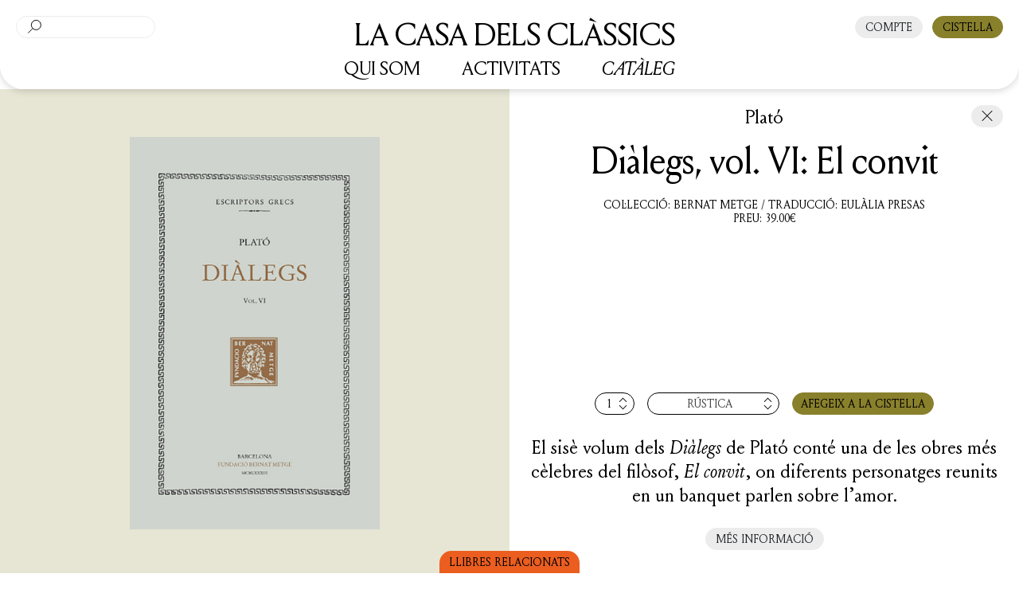

--- FILE ---
content_type: text/html; charset=UTF-8
request_url: https://lacasadelsclassics.cat/product/dialegs-vol-vi-el-convit/
body_size: 13321
content:
<!DOCTYPE html>
<html lang="ca" xmlns="http://www.w3.org/1999/xhtml" prefix="og:http://ogp.me/ns# fb: http://www.facebook.com/2008/fbml">
<head>
    <meta charset="UTF-8">
    <meta http-equiv="X-UA-Compatible" content="IE=edge">
    <meta name="viewport" content="width=device-width, initial-scale=1, maximum-scale=1.0">
    <meta name="format-detection" content="telephone=no">
    <title>Diàlegs, vol. VI: El convit &#8211;</title>
    <meta name='robots' content='index, follow, max-image-preview:large, max-snippet:-1, max-video-preview:-1' />

	<!-- This site is optimized with the Yoast SEO plugin v26.8 - https://yoast.com/product/yoast-seo-wordpress/ -->
	<title>Diàlegs, vol. VI: El convit &#8211;</title>
	<link rel="canonical" href="https://lacasadelsclassics.cat/product/dialegs-vol-vi-el-convit/" />
	<meta property="og:locale" content="ca_ES" />
	<meta property="og:type" content="article" />
	<meta property="og:title" content="Diàlegs, vol. VI: El convit &#8211;" />
	<meta property="og:description" content="El sisè volum dels Diàlegs de Plató conté una de les obres més cèlebres del filòsof, El convit, on diferents personatges reunits en un banquet parlen sobre l&#039;amor." />
	<meta property="og:url" content="https://lacasadelsclassics.cat/product/dialegs-vol-vi-el-convit/" />
	<meta property="article:modified_time" content="2024-02-18T19:15:20+00:00" />
	<meta property="og:image" content="https://lacasadelsclassics.cat/wp-content/uploads/2021/02/223_PLATO.jpg" />
	<meta property="og:image:width" content="800" />
	<meta property="og:image:height" content="1257" />
	<meta property="og:image:type" content="image/jpeg" />
	<meta name="twitter:card" content="summary_large_image" />
	<meta name="twitter:label1" content="Temps estimat de lectura" />
	<meta name="twitter:data1" content="1 minut" />
	<script type="application/ld+json" class="yoast-schema-graph">{"@context":"https://schema.org","@graph":[{"@type":"WebPage","@id":"https://lacasadelsclassics.cat/product/dialegs-vol-vi-el-convit/","url":"https://lacasadelsclassics.cat/product/dialegs-vol-vi-el-convit/","name":"Diàlegs, vol. VI: El convit &#8211;","isPartOf":{"@id":"https://lacasadelsclassics.cat/#website"},"primaryImageOfPage":{"@id":"https://lacasadelsclassics.cat/product/dialegs-vol-vi-el-convit/#primaryimage"},"image":{"@id":"https://lacasadelsclassics.cat/product/dialegs-vol-vi-el-convit/#primaryimage"},"thumbnailUrl":"https://lacasadelsclassics.cat/wp-content/uploads/2021/02/223_PLATO.jpg","datePublished":"1983-01-01T00:00:00+00:00","dateModified":"2024-02-18T19:15:20+00:00","breadcrumb":{"@id":"https://lacasadelsclassics.cat/product/dialegs-vol-vi-el-convit/#breadcrumb"},"inLanguage":"ca","potentialAction":[{"@type":"ReadAction","target":["https://lacasadelsclassics.cat/product/dialegs-vol-vi-el-convit/"]}]},{"@type":"ImageObject","inLanguage":"ca","@id":"https://lacasadelsclassics.cat/product/dialegs-vol-vi-el-convit/#primaryimage","url":"https://lacasadelsclassics.cat/wp-content/uploads/2021/02/223_PLATO.jpg","contentUrl":"https://lacasadelsclassics.cat/wp-content/uploads/2021/02/223_PLATO.jpg","width":800,"height":1257},{"@type":"BreadcrumbList","@id":"https://lacasadelsclassics.cat/product/dialegs-vol-vi-el-convit/#breadcrumb","itemListElement":[{"@type":"ListItem","position":1,"name":"Home","item":"https://lacasadelsclassics.cat/"},{"@type":"ListItem","position":2,"name":"Catàleg","item":"https://lacasadelsclassics.cat/cataleg/"},{"@type":"ListItem","position":3,"name":"Diàlegs, vol. VI: El convit"}]},{"@type":"WebSite","@id":"https://lacasadelsclassics.cat/#website","url":"https://lacasadelsclassics.cat/","name":"","description":"Espai de creació, pensament i difusió dels clàssics universals","potentialAction":[{"@type":"SearchAction","target":{"@type":"EntryPoint","urlTemplate":"https://lacasadelsclassics.cat/?s={search_term_string}"},"query-input":{"@type":"PropertyValueSpecification","valueRequired":true,"valueName":"search_term_string"}}],"inLanguage":"ca"}]}</script>
	<!-- / Yoast SEO plugin. -->


<link rel='dns-prefetch' href='//cdnjs.cloudflare.com' />
<link rel="alternate" title="oEmbed (JSON)" type="application/json+oembed" href="https://lacasadelsclassics.cat/wp-json/oembed/1.0/embed?url=https%3A%2F%2Flacasadelsclassics.cat%2Fproduct%2Fdialegs-vol-vi-el-convit%2F" />
<link rel="alternate" title="oEmbed (XML)" type="text/xml+oembed" href="https://lacasadelsclassics.cat/wp-json/oembed/1.0/embed?url=https%3A%2F%2Flacasadelsclassics.cat%2Fproduct%2Fdialegs-vol-vi-el-convit%2F&#038;format=xml" />
<meta property="og:type" content="article"/><meta property="og:title" content="Diàlegs, vol. VI: El convit"/><meta property="og:image" content="https://lacasadelsclassics.cat/wp-content/uploads/2021/02/223_PLATO.jpg"/><meta property="og:image:width" content="800"><meta property="og:image:height" content="1257"><meta property="og:description" content="Aquest volum conté un dels diàlegs més populars de Plató, El convit, també conegut com El banquet o El simposi, en què diferents personatges, entre ells Sòcrates, Aristòfanes i Alcibíades, es reuneixen en un banquet organitzat pel poeta tràgic Agató i parlen i debaten sobre l’amor, amb el propòsit de descobrir si l'eros és una&hellip;"/><meta property="og:url" content="https://lacasadelsclassics.cat/product/dialegs-vol-vi-el-convit/"/><meta property="og:site_name" content=">"/><meta property="article:published_time" content="1983-01-01T00:00:00+00:00"><meta property="article:modified_time" content="1983-01-01T00:00:00+00:00"><meta name="twitter:card" content="summary_large_image" /><meta name="twitter:site" content="@" /><meta name="twitter:text:title" content="Diàlegs, vol. VI: El convit" /><meta name="twitter:url" value="https://lacasadelsclassics.cat/product/dialegs-vol-vi-el-convit/" /><meta name="twitter:text:description" content="Aquest volum conté un dels diàlegs més populars de Plató, El convit, també conegut com El banquet o El simposi, en què diferents personatges, entre ells Sòcrates, Aristòfanes i Alcibíades, es reuneixen en un banquet organitzat pel poeta tràgic Agató i parlen i debaten sobre l’amor, amb el propòsit de descobrir si l'eros és una&hellip;" /><meta name="twitter:image" content="https://lacasadelsclassics.cat/wp-content/uploads/2021/02/223_PLATO.jpg" />		<!-- This site uses the Google Analytics by MonsterInsights plugin v9.11.1 - Using Analytics tracking - https://www.monsterinsights.com/ -->
							<script src="//www.googletagmanager.com/gtag/js?id=G-0XKS8KRPYQ"  data-cfasync="false" data-wpfc-render="false" type="text/javascript" async></script>
			<script data-cfasync="false" data-wpfc-render="false" type="text/javascript">
				var mi_version = '9.11.1';
				var mi_track_user = true;
				var mi_no_track_reason = '';
								var MonsterInsightsDefaultLocations = {"page_location":"https:\/\/lacasadelsclassics.cat\/product\/dialegs-vol-vi-el-convit\/"};
								if ( typeof MonsterInsightsPrivacyGuardFilter === 'function' ) {
					var MonsterInsightsLocations = (typeof MonsterInsightsExcludeQuery === 'object') ? MonsterInsightsPrivacyGuardFilter( MonsterInsightsExcludeQuery ) : MonsterInsightsPrivacyGuardFilter( MonsterInsightsDefaultLocations );
				} else {
					var MonsterInsightsLocations = (typeof MonsterInsightsExcludeQuery === 'object') ? MonsterInsightsExcludeQuery : MonsterInsightsDefaultLocations;
				}

								var disableStrs = [
										'ga-disable-G-0XKS8KRPYQ',
									];

				/* Function to detect opted out users */
				function __gtagTrackerIsOptedOut() {
					for (var index = 0; index < disableStrs.length; index++) {
						if (document.cookie.indexOf(disableStrs[index] + '=true') > -1) {
							return true;
						}
					}

					return false;
				}

				/* Disable tracking if the opt-out cookie exists. */
				if (__gtagTrackerIsOptedOut()) {
					for (var index = 0; index < disableStrs.length; index++) {
						window[disableStrs[index]] = true;
					}
				}

				/* Opt-out function */
				function __gtagTrackerOptout() {
					for (var index = 0; index < disableStrs.length; index++) {
						document.cookie = disableStrs[index] + '=true; expires=Thu, 31 Dec 2099 23:59:59 UTC; path=/';
						window[disableStrs[index]] = true;
					}
				}

				if ('undefined' === typeof gaOptout) {
					function gaOptout() {
						__gtagTrackerOptout();
					}
				}
								window.dataLayer = window.dataLayer || [];

				window.MonsterInsightsDualTracker = {
					helpers: {},
					trackers: {},
				};
				if (mi_track_user) {
					function __gtagDataLayer() {
						dataLayer.push(arguments);
					}

					function __gtagTracker(type, name, parameters) {
						if (!parameters) {
							parameters = {};
						}

						if (parameters.send_to) {
							__gtagDataLayer.apply(null, arguments);
							return;
						}

						if (type === 'event') {
														parameters.send_to = monsterinsights_frontend.v4_id;
							var hookName = name;
							if (typeof parameters['event_category'] !== 'undefined') {
								hookName = parameters['event_category'] + ':' + name;
							}

							if (typeof MonsterInsightsDualTracker.trackers[hookName] !== 'undefined') {
								MonsterInsightsDualTracker.trackers[hookName](parameters);
							} else {
								__gtagDataLayer('event', name, parameters);
							}
							
						} else {
							__gtagDataLayer.apply(null, arguments);
						}
					}

					__gtagTracker('js', new Date());
					__gtagTracker('set', {
						'developer_id.dZGIzZG': true,
											});
					if ( MonsterInsightsLocations.page_location ) {
						__gtagTracker('set', MonsterInsightsLocations);
					}
										__gtagTracker('config', 'G-0XKS8KRPYQ', {"forceSSL":"true","link_attribution":"true"} );
										window.gtag = __gtagTracker;										(function () {
						/* https://developers.google.com/analytics/devguides/collection/analyticsjs/ */
						/* ga and __gaTracker compatibility shim. */
						var noopfn = function () {
							return null;
						};
						var newtracker = function () {
							return new Tracker();
						};
						var Tracker = function () {
							return null;
						};
						var p = Tracker.prototype;
						p.get = noopfn;
						p.set = noopfn;
						p.send = function () {
							var args = Array.prototype.slice.call(arguments);
							args.unshift('send');
							__gaTracker.apply(null, args);
						};
						var __gaTracker = function () {
							var len = arguments.length;
							if (len === 0) {
								return;
							}
							var f = arguments[len - 1];
							if (typeof f !== 'object' || f === null || typeof f.hitCallback !== 'function') {
								if ('send' === arguments[0]) {
									var hitConverted, hitObject = false, action;
									if ('event' === arguments[1]) {
										if ('undefined' !== typeof arguments[3]) {
											hitObject = {
												'eventAction': arguments[3],
												'eventCategory': arguments[2],
												'eventLabel': arguments[4],
												'value': arguments[5] ? arguments[5] : 1,
											}
										}
									}
									if ('pageview' === arguments[1]) {
										if ('undefined' !== typeof arguments[2]) {
											hitObject = {
												'eventAction': 'page_view',
												'page_path': arguments[2],
											}
										}
									}
									if (typeof arguments[2] === 'object') {
										hitObject = arguments[2];
									}
									if (typeof arguments[5] === 'object') {
										Object.assign(hitObject, arguments[5]);
									}
									if ('undefined' !== typeof arguments[1].hitType) {
										hitObject = arguments[1];
										if ('pageview' === hitObject.hitType) {
											hitObject.eventAction = 'page_view';
										}
									}
									if (hitObject) {
										action = 'timing' === arguments[1].hitType ? 'timing_complete' : hitObject.eventAction;
										hitConverted = mapArgs(hitObject);
										__gtagTracker('event', action, hitConverted);
									}
								}
								return;
							}

							function mapArgs(args) {
								var arg, hit = {};
								var gaMap = {
									'eventCategory': 'event_category',
									'eventAction': 'event_action',
									'eventLabel': 'event_label',
									'eventValue': 'event_value',
									'nonInteraction': 'non_interaction',
									'timingCategory': 'event_category',
									'timingVar': 'name',
									'timingValue': 'value',
									'timingLabel': 'event_label',
									'page': 'page_path',
									'location': 'page_location',
									'title': 'page_title',
									'referrer' : 'page_referrer',
								};
								for (arg in args) {
																		if (!(!args.hasOwnProperty(arg) || !gaMap.hasOwnProperty(arg))) {
										hit[gaMap[arg]] = args[arg];
									} else {
										hit[arg] = args[arg];
									}
								}
								return hit;
							}

							try {
								f.hitCallback();
							} catch (ex) {
							}
						};
						__gaTracker.create = newtracker;
						__gaTracker.getByName = newtracker;
						__gaTracker.getAll = function () {
							return [];
						};
						__gaTracker.remove = noopfn;
						__gaTracker.loaded = true;
						window['__gaTracker'] = __gaTracker;
					})();
									} else {
										console.log("");
					(function () {
						function __gtagTracker() {
							return null;
						}

						window['__gtagTracker'] = __gtagTracker;
						window['gtag'] = __gtagTracker;
					})();
									}
			</script>
							<!-- / Google Analytics by MonsterInsights -->
		<style id='wp-img-auto-sizes-contain-inline-css' type='text/css'>
img:is([sizes=auto i],[sizes^="auto," i]){contain-intrinsic-size:3000px 1500px}
/*# sourceURL=wp-img-auto-sizes-contain-inline-css */
</style>
<link rel='stylesheet' id='wp-block-library-css' href='https://lacasadelsclassics.cat/wp-includes/css/dist/block-library/style.min.css?ver=dc6749460762a7bf27b96873ef6abbdd' type='text/css' media='all' />
<style id='wp-block-library-inline-css' type='text/css'>
/*wp_block_styles_on_demand_placeholder:697934c4c2fd0*/
/*# sourceURL=wp-block-library-inline-css */
</style>
<style id='classic-theme-styles-inline-css' type='text/css'>
/*! This file is auto-generated */
.wp-block-button__link{color:#fff;background-color:#32373c;border-radius:9999px;box-shadow:none;text-decoration:none;padding:calc(.667em + 2px) calc(1.333em + 2px);font-size:1.125em}.wp-block-file__button{background:#32373c;color:#fff;text-decoration:none}
/*# sourceURL=/wp-includes/css/classic-themes.min.css */
</style>
<link rel='stylesheet' id='contact-form-7-css' href='https://lacasadelsclassics.cat/wp-content/plugins/contact-form-7/includes/css/styles.css?ver=6.1.4' type='text/css' media='all' />
<link rel='stylesheet' id='woocommerce-layout-css' href='https://lacasadelsclassics.cat/wp-content/plugins/woocommerce/assets/css/woocommerce-layout.css?ver=10.4.3' type='text/css' media='all' />
<link rel='stylesheet' id='woocommerce-smallscreen-css' href='https://lacasadelsclassics.cat/wp-content/plugins/woocommerce/assets/css/woocommerce-smallscreen.css?ver=10.4.3' type='text/css' media='only screen and (max-width: 768px)' />
<link rel='stylesheet' id='woocommerce-general-css' href='https://lacasadelsclassics.cat/wp-content/plugins/woocommerce/assets/css/woocommerce.css?ver=10.4.3' type='text/css' media='all' />
<style id='woocommerce-inline-inline-css' type='text/css'>
.woocommerce form .form-row .required { visibility: visible; }
/*# sourceURL=woocommerce-inline-inline-css */
</style>
<link rel='stylesheet' id='wow_book-css' href='https://lacasadelsclassics.cat/wp-content/themes/lcdc/assets/css/wow_book.css?ver=dc6749460762a7bf27b96873ef6abbdd' type='text/css' media='all' />
<link rel='stylesheet' id='styles-css' href='https://lacasadelsclassics.cat/wp-content/themes/lcdc/assets/css/styles.css?ver=dc6749460762a7bf27b96873ef6abbdd' type='text/css' media='all' />
<link rel='stylesheet' id='fonts-css' href='https://lacasadelsclassics.cat/wp-content/themes/lcdc/assets/css/fonts.css?ver=dc6749460762a7bf27b96873ef6abbdd' type='text/css' media='all' />
<link rel='stylesheet' id='style-css' href='https://lacasadelsclassics.cat/wp-content/themes/lcdc/style.css?a&#038;ver=dc6749460762a7bf27b96873ef6abbdd' type='text/css' media='all' />
<link rel='stylesheet' id='tablepress-default-css' href='https://lacasadelsclassics.cat/wp-content/plugins/tablepress/css/build/default.css?ver=3.2.6' type='text/css' media='all' />
<script type="text/javascript" src="https://lacasadelsclassics.cat/wp-content/plugins/google-analytics-for-wordpress/assets/js/frontend-gtag.min.js?ver=9.11.1" id="monsterinsights-frontend-script-js" async="async" data-wp-strategy="async"></script>
<script data-cfasync="false" data-wpfc-render="false" type="text/javascript" id='monsterinsights-frontend-script-js-extra'>/* <![CDATA[ */
var monsterinsights_frontend = {"js_events_tracking":"true","download_extensions":"doc,pdf,ppt,zip,xls,docx,pptx,xlsx","inbound_paths":"[{\"path\":\"\\\/go\\\/\",\"label\":\"affiliate\"},{\"path\":\"\\\/recommend\\\/\",\"label\":\"affiliate\"}]","home_url":"https:\/\/lacasadelsclassics.cat","hash_tracking":"false","v4_id":"G-0XKS8KRPYQ"};/* ]]> */
</script>
<script type="text/javascript" src="https://lacasadelsclassics.cat/wp-includes/js/jquery/jquery.min.js?ver=3.7.1" id="jquery-core-js"></script>
<script type="text/javascript" src="https://lacasadelsclassics.cat/wp-includes/js/jquery/jquery-migrate.min.js?ver=3.4.1" id="jquery-migrate-js"></script>
<script type="text/javascript" src="https://lacasadelsclassics.cat/wp-content/plugins/woocommerce/assets/js/jquery-blockui/jquery.blockUI.min.js?ver=2.7.0-wc.10.4.3" id="wc-jquery-blockui-js" defer="defer" data-wp-strategy="defer"></script>
<script type="text/javascript" id="wc-add-to-cart-js-extra">
/* <![CDATA[ */
var wc_add_to_cart_params = {"ajax_url":"/wp-admin/admin-ajax.php","wc_ajax_url":"/?wc-ajax=%%endpoint%%","i18n_view_cart":"Visualitza la cistella","cart_url":"https://lacasadelsclassics.cat/cistella/","is_cart":"","cart_redirect_after_add":"no"};
//# sourceURL=wc-add-to-cart-js-extra
/* ]]> */
</script>
<script type="text/javascript" src="https://lacasadelsclassics.cat/wp-content/plugins/woocommerce/assets/js/frontend/add-to-cart.min.js?ver=10.4.3" id="wc-add-to-cart-js" defer="defer" data-wp-strategy="defer"></script>
<script type="text/javascript" id="wc-single-product-js-extra">
/* <![CDATA[ */
var wc_single_product_params = {"i18n_required_rating_text":"Seleccioneu una valoraci\u00f3","i18n_rating_options":["1 de 5 estrelles","2 de 5 estrelles","3 de 5 estrelles","4 de 5 estrelles","5 de 5 estrelles"],"i18n_product_gallery_trigger_text":"Visualitza la galeria d'imatges a pantalla completa","review_rating_required":"yes","flexslider":{"rtl":false,"animation":"slide","smoothHeight":true,"directionNav":false,"controlNav":"thumbnails","slideshow":false,"animationSpeed":500,"animationLoop":false,"allowOneSlide":false},"zoom_enabled":"","zoom_options":[],"photoswipe_enabled":"","photoswipe_options":{"shareEl":false,"closeOnScroll":false,"history":false,"hideAnimationDuration":0,"showAnimationDuration":0},"flexslider_enabled":""};
//# sourceURL=wc-single-product-js-extra
/* ]]> */
</script>
<script type="text/javascript" src="https://lacasadelsclassics.cat/wp-content/plugins/woocommerce/assets/js/frontend/single-product.min.js?ver=10.4.3" id="wc-single-product-js" defer="defer" data-wp-strategy="defer"></script>
<script type="text/javascript" src="https://lacasadelsclassics.cat/wp-content/plugins/woocommerce/assets/js/js-cookie/js.cookie.min.js?ver=2.1.4-wc.10.4.3" id="wc-js-cookie-js" defer="defer" data-wp-strategy="defer"></script>
<script type="text/javascript" id="woocommerce-js-extra">
/* <![CDATA[ */
var woocommerce_params = {"ajax_url":"/wp-admin/admin-ajax.php","wc_ajax_url":"/?wc-ajax=%%endpoint%%","i18n_password_show":"Mostra la contrasenya","i18n_password_hide":"Amaga la contrasenya"};
//# sourceURL=woocommerce-js-extra
/* ]]> */
</script>
<script type="text/javascript" src="https://lacasadelsclassics.cat/wp-content/plugins/woocommerce/assets/js/frontend/woocommerce.min.js?ver=10.4.3" id="woocommerce-js" defer="defer" data-wp-strategy="defer"></script>
<script type="text/javascript" src="https://lacasadelsclassics.cat/wp-content/plugins/woocommerce/assets/js/select2/select2.full.min.js?ver=4.0.3-wc.10.4.3" id="wc-select2-js" defer="defer" data-wp-strategy="defer"></script>
<link rel="https://api.w.org/" href="https://lacasadelsclassics.cat/wp-json/" /><link rel="alternate" title="JSON" type="application/json" href="https://lacasadelsclassics.cat/wp-json/wp/v2/product/1455" /><link rel="EditURI" type="application/rsd+xml" title="RSD" href="https://lacasadelsclassics.cat/xmlrpc.php?rsd" />
<link rel='shortlink' href='https://lacasadelsclassics.cat/?p=1455' />
<!-- Google Tag Manager -->
<script>(function(w,d,s,l,i){w[l]=w[l]||[];w[l].push({'gtm.start':
new Date().getTime(),event:'gtm.js'});var f=d.getElementsByTagName(s)[0],
j=d.createElement(s),dl=l!='dataLayer'?'&l='+l:'';j.async=true;j.src=
'https://www.googletagmanager.com/gtm.js?id='+i+dl;f.parentNode.insertBefore(j,f);
})(window,document,'script','dataLayer','GTM-NGXWS72S');</script>
<!-- End Google Tag Manager -->
<!-- Meta Pixel Code -->
<script>
!function(f,b,e,v,n,t,s)
{if(f.fbq)return;n=f.fbq=function(){n.callMethod?
n.callMethod.apply(n,arguments):n.queue.push(arguments)};
if(!f._fbq)f._fbq=n;n.push=n;n.loaded=!0;n.version='2.0';
n.queue=[];t=b.createElement(e);t.async=!0;
t.src=v;s=b.getElementsByTagName(e)[0];
s.parentNode.insertBefore(t,s)}(window, document,'script',
'https://connect.facebook.net/en_US/fbevents.js');
fbq('init', '1504589637323582');
fbq('track', 'PageView');
</script>
<noscript><img height="1" width="1" style="display:none"
src="https://www.facebook.com/tr?id=1504589637323582&ev=PageView&noscript=1"
/></noscript>
<!-- End Meta Pixel Code -->
<!-- This site is powered by WooCommerce Redsys Gateway Light v.6.5.0 - https://es.wordpress.org/plugins/woo-redsys-gateway-light/ --><meta name="et-api-version" content="v1"><meta name="et-api-origin" content="https://lacasadelsclassics.cat"><link rel="https://theeventscalendar.com/" href="https://lacasadelsclassics.cat/wp-json/tribe/tickets/v1/" />	<noscript><style>.woocommerce-product-gallery{ opacity: 1 !important; }</style></noscript>
	<link rel="icon" href="https://lacasadelsclassics.cat/wp-content/uploads/2021/03/cropped-LCDC_Web_Favicon-32x32.png" sizes="32x32" />
<link rel="icon" href="https://lacasadelsclassics.cat/wp-content/uploads/2021/03/cropped-LCDC_Web_Favicon-192x192.png" sizes="192x192" />
<link rel="apple-touch-icon" href="https://lacasadelsclassics.cat/wp-content/uploads/2021/03/cropped-LCDC_Web_Favicon-180x180.png" />
<meta name="msapplication-TileImage" content="https://lacasadelsclassics.cat/wp-content/uploads/2021/03/cropped-LCDC_Web_Favicon-270x270.png" />
		<style type="text/css" id="wp-custom-css">
			/*.basket header {
	position: absolute;
  width: calc(100% - 50px);
	z-index: 2;
}
.basket .basket-items {
	padding-top: 5.6rem;
}*/

@media (min-width: 768px){
	.collection-content .description {
			text-align: left;
	}
}
div.wpcf7-response-output {
	border: 0;
	background: transparent;
	padding: 0;
	margin: 0;
}
.header .base-nav > li .sub-menu li {
	line-height: 1;
	margin-bottom: 0.3rem;
}

@media (min-width: 992px){
	.previews-block .descr header .meta {
		font-family: inherit;
	}
}

@media (min-width: 1401px){
	.history-content { 
		margin-top: 0;
	}
}

.product-card .info-list,
.product-card .main-info p {
	letter-spacing: 0;
}

b, strong {
	font-weight: normal;
}
p strong,
p bold {
	font-style: italic;
}

.newsletter header {
	font-family: "Louize";
}
.activities-block .embed-responsive {
		margin-bottom: 6.2rem;
}

.info-section p a:hover {
	font-style: italic;
	text-decoration: none;
}

iframe[loading="lazy"]{
	opacity: 1;
	visibility: visible;
}

@media (min-width: 1680px){
	.activities-block .embed-responsive {
			margin-bottom: 7.8rem;
	}
}		</style>
		</head>
<body class="wp-singular product-template-default single single-product postid-1455 wp-theme-lcdc theme-lcdc woocommerce woocommerce-page woocommerce-no-js tribe-no-js bottom-radius product-page tribe-theme-lcdc">
<div class="wrapper">
            
        <header id="header" class="header">
            <div class="base-search">
    <form action="https://lacasadelsclassics.cat/">
        <div class="form-group">
            <input type="search" class="form-control" required value="" name="s">
            <input type="hidden" value="product" name="post_type">
            <input type="submit" class="btn btn-primary btn-search" value="CERCAR">
			<input type="reset" class="btn btn-clear" value="Clear field">
        </div>
    </form>
</div>
<!-- / base-search -->                                        <div class="navbar">
                    <a href="https://lacasadelsclassics.cat" class="navbar-brand">
                        <strong> LA CASA DELS CLÀSSICS</strong>
                    </a><!-- / navbar-brand -->
                </div>
                        <a class="navbar-toggler" href="#">
                <span class="icon-bar"></span>
                <span class="icon-bar"></span>
                <span class="sr-only">Toggle navigation</span>
            </a><!-- / navbar-toggler -->
            <!-- / navbar -->
            <div class="base-controls">
                                    <a href="https://lacasadelsclassics.cat/compte/" class="btn btn-primary login-toggler">COMPTE</a>
                            
                                <a href="https://lacasadelsclassics.cat/cistella/" class="btn btn-secondary btn-basket basket-toggler">CISTELLA<span class="cart-couter"><span class="ico"></span><span><span class="cart-couter"><span class="ico"></span></span></span></span></a>
            </div>
            <!-- / base-controls -->
            <div class="main-nav">
                <ul id="menu-main" class="base-nav"><li id="menu-item-481" class="menu-item menu-item-type-post_type menu-item-object-page menu-item-481 "><a href="https://lacasadelsclassics.cat/qui-som-bernat-metge-la-casa-dels-classics/">QUI SOM</a></li>
<li id="menu-item-346" class="menu-item menu-item-type-post_type_archive menu-item-object-activities menu-item-has-children menu-item-346 "><a href="https://lacasadelsclassics.cat/activities/">ACTIVITATS</a>
<ul class="sub-menu">
	<li id="menu-item-1252" class="menu-item menu-item-type-taxonomy menu-item-object-activity_type menu-item-1252 "><a href="https://lacasadelsclassics.cat/noticies/activities-type/festival-classics/">Festival Clàssics</a></li>
	<li id="menu-item-472" class="menu-item menu-item-type-taxonomy menu-item-object-activity_type menu-item-472 "><a href="https://lacasadelsclassics.cat/noticies/activities-type/passejos/">PASSEJOS PERIPATÈTICS</a></li>
	<li id="menu-item-471" class="menu-item menu-item-type-taxonomy menu-item-object-activity_type menu-item-471 "><a href="https://lacasadelsclassics.cat/noticies/activities-type/xerrades/">SEMINARIS I CONFERÈNCIES</a></li>
</ul>
</li>
<li id="menu-item-498" class="menu-item menu-item-type-post_type menu-item-object-page menu-item-has-children current_page_parent menu-item-498 "><a href="https://lacasadelsclassics.cat/cataleg/">CATÀLEG</a>
<ul class="sub-menu">
	<li id="menu-item-518" class="menu-item menu-item-type-taxonomy menu-item-object-collection current-product-ancestor active current-product-parent menu-item-518 "><a href="https://lacasadelsclassics.cat/noticies/collection/bernat-metge/">Bernat Metge</a></li>
	<li id="menu-item-520" class="menu-item menu-item-type-taxonomy menu-item-object-collection menu-item-520 "><a href="https://lacasadelsclassics.cat/noticies/collection/bernat-metge-universal/">BM Universal</a></li>
	<li id="menu-item-519" class="menu-item menu-item-type-taxonomy menu-item-object-collection menu-item-519 "><a href="https://lacasadelsclassics.cat/noticies/collection/bernat-metge-essencial/">BM Essencial</a></li>
	<li id="menu-item-521" class="menu-item menu-item-type-taxonomy menu-item-object-collection menu-item-521 "><a href="https://lacasadelsclassics.cat/noticies/collection/de-miquel-barcelo/">Aurea dicta</a></li>
	<li id="menu-item-2454" class="menu-item menu-item-type-custom menu-item-object-custom menu-item-2454 "><a href="/cataleg/?view=products">Tots els llibres</a></li>
</ul>
</li>
</ul>            </div>
            <!-- / main-nav -->
        </header>
        <!-- / header -->
        <main id="main">
        
	
					
			<div class="woocommerce-notices-wrapper"></div><div class="product-card visible-sm-info" id="product-1455">
	<div class="product-info">

	
		<header>
																<a href="#" class="btn btn-primary" style="visibility:hidden;opacity:0"></a>
													<strong>Plató</strong>
						
			<a href="https://lacasadelsclassics.cat/product-category/filosofia/" class="btn btn-sm btn-primary btn-close product-close"><span class="sr-only">Close button</span></a>
		</header>


		<h2>
			Diàlegs, vol. VI: El convit			 		
		</h2>
		<ul class="info-list">
													<li>Col·lecció: Bernat Metge / Traducció:  Eulàlia Presas</li>
						
												<li>Preu: <span class="price"><span class="woocommerce-Price-amount amount"><bdi>39.00<span class="woocommerce-Price-currencySymbol">&euro;</span></bdi></span></span></li>
										
		</ul>


		<div class="product-img"><figure>
			<img data-src="https://lacasadelsclassics.cat/wp-content/uploads/2021/02/223_PLATO-768x1207.jpg" src="#" alt="Diàlegs, vol. VI: El convit" loading="lazy" class="lazyload">
		</figure></div>
		<div class="main-info">
			<div class="product-controls">
<form class="variations_form cart" action="https://lacasadelsclassics.cat/product/dialegs-vol-vi-el-convit/" method="post" enctype='multipart/form-data' data-product_id="1455" data-product_variations="[{&quot;attributes&quot;:{&quot;attribute_pa_enquadernacio&quot;:&quot;rustica&quot;},&quot;availability_html&quot;:&quot;&lt;p class=\&quot;stock in-stock\&quot;&gt;16 en estoc&lt;\/p&gt;\n&quot;,&quot;backorders_allowed&quot;:false,&quot;dimensions&quot;:{&quot;length&quot;:&quot;&quot;,&quot;width&quot;:&quot;&quot;,&quot;height&quot;:&quot;&quot;},&quot;dimensions_html&quot;:&quot;N\/A&quot;,&quot;display_price&quot;:39,&quot;display_regular_price&quot;:39,&quot;image&quot;:{&quot;title&quot;:&quot;DOBLE TEXT RUSTICA.qxp&quot;,&quot;caption&quot;:&quot;&quot;,&quot;url&quot;:&quot;https:\/\/lacasadelsclassics.cat\/wp-content\/uploads\/2021\/02\/223_PLATO.jpg&quot;,&quot;alt&quot;:&quot;DOBLE TEXT RUSTICA.qxp&quot;,&quot;src&quot;:&quot;https:\/\/lacasadelsclassics.cat\/wp-content\/uploads\/2021\/02\/223_PLATO-600x943.jpg&quot;,&quot;srcset&quot;:&quot;https:\/\/lacasadelsclassics.cat\/wp-content\/uploads\/2021\/02\/223_PLATO-600x943.jpg 600w, https:\/\/lacasadelsclassics.cat\/wp-content\/uploads\/2021\/02\/223_PLATO-191x300.jpg 191w, https:\/\/lacasadelsclassics.cat\/wp-content\/uploads\/2021\/02\/223_PLATO-652x1024.jpg 652w, https:\/\/lacasadelsclassics.cat\/wp-content\/uploads\/2021\/02\/223_PLATO-768x1207.jpg 768w, https:\/\/lacasadelsclassics.cat\/wp-content\/uploads\/2021\/02\/223_PLATO-620x974.jpg 620w, https:\/\/lacasadelsclassics.cat\/wp-content\/uploads\/2021\/02\/223_PLATO.jpg 800w&quot;,&quot;sizes&quot;:&quot;(max-width: 600px) 100vw, 600px&quot;,&quot;full_src&quot;:&quot;https:\/\/lacasadelsclassics.cat\/wp-content\/uploads\/2021\/02\/223_PLATO.jpg&quot;,&quot;full_src_w&quot;:800,&quot;full_src_h&quot;:1257,&quot;gallery_thumbnail_src&quot;:&quot;https:\/\/lacasadelsclassics.cat\/wp-content\/uploads\/2021\/02\/223_PLATO-100x100.jpg&quot;,&quot;gallery_thumbnail_src_w&quot;:100,&quot;gallery_thumbnail_src_h&quot;:100,&quot;thumb_src&quot;:&quot;https:\/\/lacasadelsclassics.cat\/wp-content\/uploads\/2021\/02\/223_PLATO-300x300.jpg&quot;,&quot;thumb_src_w&quot;:300,&quot;thumb_src_h&quot;:300,&quot;src_w&quot;:600,&quot;src_h&quot;:943},&quot;image_id&quot;:781,&quot;is_downloadable&quot;:false,&quot;is_in_stock&quot;:true,&quot;is_purchasable&quot;:true,&quot;is_sold_individually&quot;:&quot;no&quot;,&quot;is_virtual&quot;:false,&quot;max_qty&quot;:16,&quot;min_qty&quot;:1,&quot;price_html&quot;:&quot;&quot;,&quot;sku&quot;:&quot;BMR223&quot;,&quot;variation_description&quot;:&quot;&quot;,&quot;variation_id&quot;:1456,&quot;variation_is_active&quot;:true,&quot;variation_is_visible&quot;:true,&quot;weight&quot;:&quot;&quot;,&quot;weight_html&quot;:&quot;N\/A&quot;}]">
	
	
		<div class="form-group">

				<div class="counter">
				<label class="screen-reader-text" for="quantity_697934c4cb548">quantitat de Diàlegs, vol. VI: El convit</label>
		<input
			type="number"
			id="quantity_697934c4cb548"
			class="input-text qty text form-control counter-value"
			step="1"
			min="1"
			max=""
			name="quantity"
			value="1"
			title="Qty"
			size="4"
			placeholder=""
			inputmode="numeric" />
			<button type="button" class="btn-counter" data-direction="plus">+</button>
			<button type="button" class="btn-counter" data-direction="minus">-</button>
				
	</div>
	
			<div class="variations">
									<div class="form-select">					
						<select id="pa_enquadernacio" class="select2" name="attribute_pa_enquadernacio" data-attribute_name="attribute_pa_enquadernacio" data-show_option_none="yes"><option value="">Enquadernació</option><option value="rustica"  selected='selected'>Rústica</option></select><a class="reset_variations" href="#">Neteja</a>					
					</div>
							
			</div>

			<div class="woocommerce-variation-add-to-cart variations_button">
		

	<button type="submit" class="single_add_to_cart_button btn btn-secondary btn-basket">Afegeix a la cistella</button>

	
	<input type="hidden" name="add-to-cart" value="1455" />
	<input type="hidden" name="product_id" value="1455" />
	<input type="hidden" name="variation_id" class="variation_id" value="0" />
</div>

		</div><!-- / form-group -->

		<div class="single_variation_wrap">
			<div class="woocommerce-variation single_variation" role="alert" aria-relevant="additions"></div>		</div>
	
	</form>

</div><!-- / product-controls --><p class="first-payment-date"><small></small></p><div class="descr">
	<p>El sisè volum dels <em>Diàlegs</em> de Plató conté una de les obres més cèlebres del filòsof, <em>El convit</em>, on diferents personatges reunits en un banquet parlen sobre l&#8217;amor.</p>
</div>
<div class="more-tooltip-holder">
			<button type="button" class="btn btn-primary more-tooltip-toggler">MÉS INFORMACIÓ</button>
			<div class="more-tooltip lg">
				<div class="content"><ul class="details-list"><li>Col·lecció: Bernat Metge</li><li>Traducció:  Eulàlia Presas</li><li>Volum: 223</li><li>Any de publicació: 1983</li><li>Pàgines: 104</li><li>Etiquetes: Filosofia</li></ul><p>Aquest volum conté un dels diàlegs més populars de Plató, <em>El convit</em>, també conegut com <em>El banquet</em> o <em>El simposi</em>, en què diferents personatges, entre ells Sòcrates, Aristòfanes i Alcibíades, es reuneixen en un banquet organitzat pel poeta tràgic Agató i parlen i debaten sobre l’amor, amb el propòsit de descobrir si l&#8217;<em>eros</em> és una força divina o no; si treu el millor o el pitjor dels homes o quin és el seu origen —i aquí el poeta còmic Aristòfanes ens exposa per primera vegada la seva teoria de &#8220;la mitja taronja&#8221;, conegut com el mite de l&#8217;androgin—. </p>
<p>Tant pel tema, que ha obsessionat a la humanitat des de sempre, com per la forma literària, <em>El convit</em> és una de les grans petites joies de la literatura i la filosofia de l&#8217;Antiga Grècia i aborda temes encara ben vigents i actuals en la mesura que l&#8217;amor, en totes les seves formes, és un sentiment universal i atemporal. </p>
</div>
				<a href="#" class="btn btn-sm btn-primary btn-close"><span class="sr-only">Close button</span></a>
			</div>
		</div>
		</div>

	</div>
</div>
<!-- / product-card -->

	<div class="related-panel bottom-panel">
		<div class="holder">
							<a href="#" class="btn btn-label">LLIBRES RELACIONATS</a>
						<div class="related-items">
				<a href="#" class="btn btn-sm btn-primary btn-close"><span class="sr-only">Hide panel</span></a>
				<div class="container-fluid">
					<div class="row">
														<div class="col">
	<div class="related-item">

		<figure>
			<img data-src="https://lacasadelsclassics.cat/wp-content/uploads/2021/02/84-CICERO-768x1207.jpg" src="#" alt="Dels deures, vol. I (llibre I)" loading="lazy" class="lazyload">
		</figure>
		<a href="https://lacasadelsclassics.cat/product/dels-deures-vol-i-llibre-i/" class="btn btn-primary btn-add">FITXA</a>
				<h4>Dels deures, vol. I (llibre I)</h4>
	</div>
</div>														<div class="col">
	<div class="related-item">

		<figure>
			<img data-src="https://lacasadelsclassics.cat/wp-content/uploads/2021/02/311_ARISTOTIL.jpg" src="#" alt="Categories" loading="lazy" class="lazyload">
		</figure>
		<a href="https://lacasadelsclassics.cat/product/categories/" class="btn btn-primary btn-add">FITXA</a>
				<h4>Categories</h4>
	</div>
</div>														<div class="col">
	<div class="related-item">

		<figure>
			<img data-src="https://lacasadelsclassics.cat/wp-content/uploads/2021/03/BME014-768x1108.jpg" src="#" alt="Defensa de Sòcrates. Critó" loading="lazy" class="lazyload">
		</figure>
		<a href="https://lacasadelsclassics.cat/product/defensa-de-socrates-crito/" class="btn btn-primary btn-add">FITXA</a>
				<h4>Defensa de Sòcrates. Critó</h4>
	</div>
</div>														<div class="col">
	<div class="related-item">

		<figure>
			<img data-src="https://lacasadelsclassics.cat/wp-content/uploads/2021/02/332_BOECI.jpg" src="#" alt="Consolació de la filosofia" loading="lazy" class="lazyload">
		</figure>
		<a href="https://lacasadelsclassics.cat/product/consolacio-de-la-filosofia/" class="btn btn-primary btn-add">FITXA</a>
				<h4>Consolació de la filosofia</h4>
	</div>
</div>														<div class="col">
	<div class="related-item">

		<figure>
			<img data-src="https://lacasadelsclassics.cat/wp-content/uploads/2021/02/109_SENECA.jpg" src="#" alt="Dels beneficis, vol. II i últim (llibres V-VII)" loading="lazy" class="lazyload">
		</figure>
		<a href="https://lacasadelsclassics.cat/product/dels-beneficis-vol-ii-i-ultim-llibres-v-vii/" class="btn btn-primary btn-add">FITXA</a>
				<h4>Dels beneficis, vol. II i últim (llibres V-VII)</h4>
	</div>
</div>											</div>
				</div>
			</div>
		</div>
	</div>
	<!-- / related-panel -->
	

		
	
	
    </main>

    <aside id="basket" class="base-aside basket">
        <div class="mini-cart-holder">
            
<header>
	    <span class="btn btn-secondary btn-basket-info">CISTELLA</span>
    <a href="#" class="btn btn-sm btn-primary btn-close basket-toggler"><span class="sr-only">Close button</span></a>
</header>


	<p class="woocommerce-mini-cart__empty-message">No hi ha productes a la cistella.</p>


    
        </div>
    </aside>
    <!-- / basket -->

    <aside class="base-aside login">

        <header>
            <span class="btn btn-primary">Compte</span>
            <a href="#" class="btn btn-sm btn-primary btn-close login-toggler"><span class="sr-only">Close button</span></a>
        </header>
        <div class="login-group">
            <div class="login-item login-form">
                <form id="login-form" action="#">
                    <h1>INICIA SESSIÓ</h1>
                    <input type="email" name="us_login" class="form-control" placeholder="Email">
                    <input type="password" name="us_password" class="form-control" placeholder="Contrasenya">
                    <div class="form-check">
                        <input class="form-check-input" name="remember" value="1" type="checkbox" id="lbl-checkbox-02">
                        <label class="form-check-label" for="lbl-checkbox-02">RECORDA’M LA CONTRASENYA</label>
                    </div>
                    <div class="error-msg" style="display:none">                   
                        <p><!-- / js output --></p>
                    </div><!-- / error-msg -->
                    <input type="submit" class="btn btn-primary" value="INICIA">
                </form>
            </div>
            <div class="login-item">
                <h2>NO ESTÀS REGISTRAT?</h2>
                <a href="https://lacasadelsclassics.cat/compte/" class="btn btn-primary">REGISTRA’T</a>
            </div>
            <div class="login-item">
                <h2>PAGAMENT SENSE REGISTRE</h2>
                <a href="https://lacasadelsclassics.cat/checkout/" class="btn btn-primary">CONTINUA COMPRANT</a>
            </div>
        </div>
    </aside>
    
    
</div><!-- / wrapper -->
<script type="speculationrules">
{"prefetch":[{"source":"document","where":{"and":[{"href_matches":"/*"},{"not":{"href_matches":["/wp-*.php","/wp-admin/*","/wp-content/uploads/*","/wp-content/*","/wp-content/plugins/*","/wp-content/themes/lcdc/*","/*\\?(.+)"]}},{"not":{"selector_matches":"a[rel~=\"nofollow\"]"}},{"not":{"selector_matches":".no-prefetch, .no-prefetch a"}}]},"eagerness":"conservative"}]}
</script>
		<script>
		( function ( body ) {
			'use strict';
			body.className = body.className.replace( /\btribe-no-js\b/, 'tribe-js' );
		} )( document.body );
		</script>
		<script type="application/ld+json">{"@context":"https://schema.org/","@type":"Product","@id":"https://lacasadelsclassics.cat/product/dialegs-vol-vi-el-convit/#product","name":"Di\u00e0legs, vol. VI: El convit","url":"https://lacasadelsclassics.cat/product/dialegs-vol-vi-el-convit/","description":"El sis\u00e8 volum dels Di\u00e0legs de Plat\u00f3 cont\u00e9 una de les obres m\u00e9s c\u00e8lebres del fil\u00f2sof, El convit, on diferents personatges reunits en un banquet parlen sobre l'amor.","image":"https://lacasadelsclassics.cat/wp-content/uploads/2021/02/223_PLATO.jpg","sku":"BM223","offers":[{"@type":"Offer","priceSpecification":[{"@type":"UnitPriceSpecification","price":"39.00","priceCurrency":"EUR","valueAddedTaxIncluded":false,"validThrough":"2027-12-31"}],"priceValidUntil":"2027-12-31","availability":"https://schema.org/InStock","url":"https://lacasadelsclassics.cat/product/dialegs-vol-vi-el-convit/","seller":{"@type":"Organization","name":"","url":"https://lacasadelsclassics.cat"}}]}</script><script> /* <![CDATA[ */var tribe_l10n_datatables = {"aria":{"sort_ascending":": activate to sort column ascending","sort_descending":": activate to sort column descending"},"length_menu":"Show _MENU_ entries","empty_table":"No data available in table","info":"Showing _START_ to _END_ of _TOTAL_ entries","info_empty":"Showing 0 to 0 of 0 entries","info_filtered":"(filtered from _MAX_ total entries)","zero_records":"No matching records found","search":"Search:","all_selected_text":"All items on this page were selected. ","select_all_link":"Select all pages","clear_selection":"Clear Selection.","pagination":{"all":"All","next":"Next","previous":"Previous"},"select":{"rows":{"0":"","_":": Selected %d rows","1":": Selected 1 row"}},"datepicker":{"dayNames":["Diumenge","Dilluns","Dimarts","Dimecres","Dijous","Divendres","Dissabte"],"dayNamesShort":["Dg","Dl","Dt","Dc","Dj","Dv","Ds"],"dayNamesMin":["Dg","Dl","Dt","Dc","Dj","Dv","Ds"],"monthNames":["gener","febrer","mar\u00e7","abril","maig","juny","juliol","agost","setembre","octubre","novembre","desembre"],"monthNamesShort":["gener","febrer","mar\u00e7","abril","maig","juny","juliol","agost","setembre","octubre","novembre","desembre"],"monthNamesMin":["gen.","febr.","mar\u00e7","abr.","maig","juny","jul.","ag.","set.","oct.","nov.","des."],"nextText":"Next","prevText":"Prev","currentText":"Today","closeText":"Done","today":"Today","clear":"Clear"},"registration_prompt":"There is unsaved attendee information. Are you sure you want to continue?"};/* ]]> */ </script>	<script type='text/javascript'>
		(function () {
			var c = document.body.className;
			c = c.replace(/woocommerce-no-js/, 'woocommerce-js');
			document.body.className = c;
		})();
	</script>
	<script type="text/template" id="tmpl-variation-template">
	<div class="woocommerce-variation-description">{{{ data.variation.variation_description }}}</div>
	<div class="woocommerce-variation-price">{{{ data.variation.price_html }}}</div>
	<div class="woocommerce-variation-availability">{{{ data.variation.availability_html }}}</div>
</script>
<script type="text/template" id="tmpl-unavailable-variation-template">
	<p role="alert">Aquest producte no està disponible. Trieu una altra combinació.</p>
</script>
<script type="text/javascript" src="https://lacasadelsclassics.cat/wp-includes/js/dist/hooks.min.js?ver=dd5603f07f9220ed27f1" id="wp-hooks-js"></script>
<script type="text/javascript" src="https://lacasadelsclassics.cat/wp-includes/js/dist/i18n.min.js?ver=c26c3dc7bed366793375" id="wp-i18n-js"></script>
<script type="text/javascript" id="wp-i18n-js-after">
/* <![CDATA[ */
wp.i18n.setLocaleData( { 'text direction\u0004ltr': [ 'ltr' ] } );
//# sourceURL=wp-i18n-js-after
/* ]]> */
</script>
<script type="text/javascript" src="https://lacasadelsclassics.cat/wp-content/plugins/contact-form-7/includes/swv/js/index.js?ver=6.1.4" id="swv-js"></script>
<script type="text/javascript" id="contact-form-7-js-translations">
/* <![CDATA[ */
( function( domain, translations ) {
	var localeData = translations.locale_data[ domain ] || translations.locale_data.messages;
	localeData[""].domain = domain;
	wp.i18n.setLocaleData( localeData, domain );
} )( "contact-form-7", {"translation-revision-date":"2025-04-11 11:03:18+0000","generator":"GlotPress\/4.0.1","domain":"messages","locale_data":{"messages":{"":{"domain":"messages","plural-forms":"nplurals=2; plural=n != 1;","lang":"ca"},"This contact form is placed in the wrong place.":["Aquest formulari de contacte est\u00e0 col\u00b7locat en el lloc equivocat."],"Error:":["Error:"]}},"comment":{"reference":"includes\/js\/index.js"}} );
//# sourceURL=contact-form-7-js-translations
/* ]]> */
</script>
<script type="text/javascript" id="contact-form-7-js-before">
/* <![CDATA[ */
var wpcf7 = {
    "api": {
        "root": "https:\/\/lacasadelsclassics.cat\/wp-json\/",
        "namespace": "contact-form-7\/v1"
    }
};
//# sourceURL=contact-form-7-js-before
/* ]]> */
</script>
<script type="text/javascript" src="https://lacasadelsclassics.cat/wp-content/plugins/contact-form-7/includes/js/index.js?ver=6.1.4" id="contact-form-7-js"></script>
<script type="text/javascript" src="https://lacasadelsclassics.cat/wp-content/themes/lcdc/assets/js/bootstrap.min.js?ver=dc6749460762a7bf27b96873ef6abbdd" id="bootstrap-js"></script>
<script type="text/javascript" src="https://lacasadelsclassics.cat/wp-content/themes/lcdc/assets/js/webfontloader.js?ver=dc6749460762a7bf27b96873ef6abbdd" id="webfontloader-js"></script>
<script type="text/javascript" src="https://lacasadelsclassics.cat/wp-content/themes/lcdc/assets/js/smoothscroll.min.js?ver=dc6749460762a7bf27b96873ef6abbdd" id="smoothscroll-js"></script>
<script type="text/javascript" src="https://lacasadelsclassics.cat/wp-content/themes/lcdc/assets/js/simplebar.min.js?ver=dc6749460762a7bf27b96873ef6abbdd" id="simplebar-js"></script>
<script type="text/javascript" src="https://lacasadelsclassics.cat/wp-content/themes/lcdc/assets/js/stickybits.min.js?ver=dc6749460762a7bf27b96873ef6abbdd" id="stickybits-js"></script>
<script type="text/javascript" src="https://lacasadelsclassics.cat/wp-content/themes/lcdc/assets/js/swiper-bundle.min.js?ver=dc6749460762a7bf27b96873ef6abbdd" id="swiper-bundle-js"></script>
<script type="text/javascript" src="https://lacasadelsclassics.cat/wp-content/themes/lcdc/assets/js/jquery.validate.min.js?ver=dc6749460762a7bf27b96873ef6abbdd" id="validate-js"></script>
<script type="text/javascript" src="https://lacasadelsclassics.cat/wp-content/themes/lcdc/assets/js/additional-methods.min.js?ver=dc6749460762a7bf27b96873ef6abbdd" id="validate-additional-methods-js"></script>
<script type="text/javascript" id="scripts-js-extra">
/* <![CDATA[ */
var wp_helper = {"home_url":"https://lacasadelsclassics.cat","home_path":"https://lacasadelsclassics.cat/wp-content/themes/lcdc","ajax_url":"https://lacasadelsclassics.cat/wp-admin/admin-ajax.php","nonce":"05fa6fcaf1","myaccount_url":"https://lacasadelsclassics.cat/compte/","cart_url":"https://lacasadelsclassics.cat/cistella/","checkout_url":"https://lacasadelsclassics.cat/checkout/","textcart":"Visualitza la cistella","added_to_cat_txt":"Afegit"};
//# sourceURL=scripts-js-extra
/* ]]> */
</script>
<script type="text/javascript" src="https://lacasadelsclassics.cat/wp-content/themes/lcdc/assets/js/scripts.js?ver=dc6749460762a7bf27b96873ef6abbdd" id="scripts-js"></script>
<script type="text/javascript" id="eucookielaw-scripts-js-extra">
/* <![CDATA[ */
var eucookielaw_data = {"euCookieSet":"","autoBlock":"0","expireTimer":"0","scrollConsent":"0","networkShareURL":"","isCookiePage":"","isRefererWebsite":""};
//# sourceURL=eucookielaw-scripts-js-extra
/* ]]> */
</script>
<script type="text/javascript" src="https://lacasadelsclassics.cat/wp-content/plugins/eu-cookie-law/js/scripts.js?ver=3.1.6" id="eucookielaw-scripts-js"></script>
<script type="text/javascript" src="https://lacasadelsclassics.cat/wp-content/themes/lcdc/assets/js/lcdc.js?ver=dc6749460762a7bf27b96873ef6abbdd" id="lcdc-js"></script>
<script type="text/javascript" src="https://lacasadelsclassics.cat/wp-content/plugins/event-tickets/common/build/js/user-agent.js?ver=da75d0bdea6dde3898df" id="tec-user-agent-js"></script>
<script type="text/javascript" src="https://lacasadelsclassics.cat/wp-content/plugins/woocommerce/assets/js/sourcebuster/sourcebuster.min.js?ver=10.4.3" id="sourcebuster-js-js"></script>
<script type="text/javascript" id="wc-order-attribution-js-extra">
/* <![CDATA[ */
var wc_order_attribution = {"params":{"lifetime":1.0e-5,"session":30,"base64":false,"ajaxurl":"https://lacasadelsclassics.cat/wp-admin/admin-ajax.php","prefix":"wc_order_attribution_","allowTracking":true},"fields":{"source_type":"current.typ","referrer":"current_add.rf","utm_campaign":"current.cmp","utm_source":"current.src","utm_medium":"current.mdm","utm_content":"current.cnt","utm_id":"current.id","utm_term":"current.trm","utm_source_platform":"current.plt","utm_creative_format":"current.fmt","utm_marketing_tactic":"current.tct","session_entry":"current_add.ep","session_start_time":"current_add.fd","session_pages":"session.pgs","session_count":"udata.vst","user_agent":"udata.uag"}};
//# sourceURL=wc-order-attribution-js-extra
/* ]]> */
</script>
<script type="text/javascript" src="https://lacasadelsclassics.cat/wp-content/plugins/woocommerce/assets/js/frontend/order-attribution.min.js?ver=10.4.3" id="wc-order-attribution-js"></script>
<script src='https://lacasadelsclassics.cat/wp-content/plugins/event-tickets/common/build/js/underscore-before.js'></script>
<script type="text/javascript" src="https://lacasadelsclassics.cat/wp-includes/js/underscore.min.js?ver=1.13.7" id="underscore-js"></script>
<script src='https://lacasadelsclassics.cat/wp-content/plugins/event-tickets/common/build/js/underscore-after.js'></script>
<script type="text/javascript" id="wp-util-js-extra">
/* <![CDATA[ */
var _wpUtilSettings = {"ajax":{"url":"/wp-admin/admin-ajax.php"}};
//# sourceURL=wp-util-js-extra
/* ]]> */
</script>
<script type="text/javascript" src="https://lacasadelsclassics.cat/wp-includes/js/wp-util.min.js?ver=dc6749460762a7bf27b96873ef6abbdd" id="wp-util-js"></script>
<script type="text/javascript" id="wc-add-to-cart-variation-js-extra">
/* <![CDATA[ */
var wc_add_to_cart_variation_params = {"wc_ajax_url":"/?wc-ajax=%%endpoint%%","i18n_no_matching_variations_text":"No hi ha cap producte que coincideixi amb aquesta selecci\u00f3. Trieu una altra combinaci\u00f3.","i18n_make_a_selection_text":"Seleccioneu alguna opci\u00f3 del producte abans d'afegir-lo a la cistella.","i18n_unavailable_text":"Aquest producte no est\u00e0 disponible. Trieu una altra combinaci\u00f3.","i18n_reset_alert_text":"La vostra selecci\u00f3 s'ha reinicialitzat. Seleccioneu algunes opcions del producte abans d'afegir aquest producte a la vostra cistella."};
//# sourceURL=wc-add-to-cart-variation-js-extra
/* ]]> */
</script>
<script type="text/javascript" src="https://lacasadelsclassics.cat/wp-content/plugins/woocommerce/assets/js/frontend/add-to-cart-variation.min.js?ver=10.4.3" id="wc-add-to-cart-variation-js" defer="defer" data-wp-strategy="defer"></script>
<!-- Eu Cookie Law 3.1.6 --><div class="cookie-panel">
        <div class="container-fluid">
            <div class="row justify-content-center">
                <div class="col-md-10 col-xxl-9">
                    <p>Aquest Web utilitza cookies pròpies i de tercers per a permetre la navegació de l’usuari i l&#039;anàlisi del seu comportament. Pots obtenir més informació clicant al següent botó.</p>
                    <div class="btn-row">
                        <a href="https://lacasadelsclassics.cat/privacitat-i-cookies/" class="btn btn-primary" target="_blank" >MÉS INFORMACIÓ</a>
                        <a href="#" id="theme_pea_cook_btn" class="btn btn-primary btn-accept">ACCEPTAR</a>
                    </div>
                </div>
            </div>
        </div>
    </div><div class="pea_cook_more_info_popover"><div class="pea_cook_more_info_popover_inner" style="color:#FFFFFF;background-color: rgba(0,0,0,0.9);"><p>La configuració de les galetes d'aquesta web està definida com a "permet galetes" per poder oferir-te una millor experiència de navegació. Si continues utilitzant aquest lloc web sense canviar la configuració de galetes o bé cliques a "Acceptar" entendrem que hi estàs d'acord.</p><p><a style="color:#FFFFFF;" href="#" id="pea_close">Tanca</a></p></div></div></body>
</html>

--- FILE ---
content_type: text/css
request_url: https://lacasadelsclassics.cat/wp-content/themes/lcdc/assets/css/wow_book.css?ver=dc6749460762a7bf27b96873ef6abbdd
body_size: 19561
content:
@charset "UTF-8";
/*
 * @name wowBook
 * @desc style for wowBook plugin for jQuery
 *
 * @author Marcio Aguiar
 * @version 1.3.7
 *
 * Date: Wed Dec 8 10:05:49 2010 -0200
 */
.wowbook {
  position: relative;
  zoom: 1;
  -ms-text-size-adjust: auto;
  -webkit-text-size-adjust: auto; }

.wowbook *, .wowbook-container * {
  -webkit-transition: none !important;
  transition: none !important; }

.wowbook-origin {
  z-index: 1; }

.wowbook-page {
  zoom: 1; }

.wowbook-page-content {
  position: absolute;
  overflow: hidden;
  background: white;
  zoom: 1;
  -webkit-backface-visibility: hidden; }

.wowbook-loading .wowbook-page-content {
  background-image: url(../images/wowbook/loading.gif);
  background-position: 50% 50%;
  background-repeat: no-repeat; }

.wowbook-loading .wowbook-zoomcontent {
  opacity: 0; }

.wowbook-zoomcontent {
  opacity: 1;
  -webkit-transition: opacity 0.5s ease-in;
  transition: opacity 0.5s ease-in; }

.wowbook.wowbook-loading {
  background-image: url(./loading.gif);
  background-position: 50% 50%;
  background-repeat: no-repeat; }

img.wowbook-lazy {
  height: 100%;
  left: 0;
  position: absolute;
  top: 0;
  width: 100%; }

.wowbook-fullscreen-fix {
  height: 100% !important;
  width: 100% !important; }

/* marker class */
.wowbook-handle {
  cursor: pointer;
  height: 100%;
  position: absolute;
  top: 0;
  width: 50px;
  z-index: 100001;
  /* without this Chrome will mess the zindex of hardcover when it flips, making
	   the cover to jump when the "curl page corner on hover" is enabled */
  -webkit-transform: translate3d(0px, 0px, 10000px); }

.wowbook-handle.wowbook-disabled {
  display: none; }

.wowbook-unselectable {
  -moz-user-select: none;
  -webkit-user-select: none;
  -ms-user-select: none; }

.wowbook-page-content.wowbook-double-page {
  padding: 0; }

/* hard page edge */
.wowbook-hardpage {
  -webkit-transform-style: preserve-3d;
  transform-style: preserve-3d; }

.wowbook-3d-border {
  background: #eee;
  height: 100%;
  left: 100%;
  position: absolute;
  top: 0;
  width: 5px;
  -webkit-transform: rotateY(90deg);
  transform: rotateY(90deg);
  -webkit-transform-origin: 0 0 0;
  transform-origin: 0 0 0; }

.wowbook-left .wowbook-3d-border {
  left: 0; }

/* shadows */
.wowbook-shadow-clipper {
  position: absolute;
  overflow: hidden;
  z-index: 999;
  zoom: 1;
  -webkit-backface-visibility: hidden;
  /* eliminate jagged edges */ }

.wowbook-shadow-container {
  display: none;
  position: absolute;
  z-index: 999;
  zoom: 1; }

.wowbook-shadow-internal {
  background: url(./shadow_internal_fold.png) repeat-y;
  height: 500px;
  width: 200px;
  position: absolute;
  zoom: 1;
  -webkit-backface-visibility: hidden;
  /* eliminate jagged edges */ }

.wowbook-shadow-fold {
  background: url(./shadow_fold.png) right top repeat-y;
  height: 500px;
  width: 100px;
  position: absolute;
  zoom: 1;
  -webkit-backface-visibility: hidden;
  /* eliminate jagged edges */ }

.wowbook-shadow-fold-flipped {
  background-image: url(./shadow_fold_flip_h.png); }

.wowbook-fold-gradient {
  background: url(./fold_gradient.png) right top repeat-y;
  height: 500px;
  width: 125px;
  position: absolute;
  top: 0;
  zoom: 1;
  -webkit-backface-visibility: hidden;
  /* eliminate jagged edges */ }

.wowbook-fold-gradient-flipped {
  background-image: url(./fold_gradient_flip_h.png); }

.wowbook-fold-gradient-container {
  position: absolute;
  z-index: 1001; }

.wowbook-gutter-shadow {
  height: 100%;
  width: 40px;
  position: absolute;
  top: 0;
  z-index: 1;
  pointer-events: none; }

.wowbook-left .wowbook-gutter-shadow {
  background: url(./gutter_shadow_left.png) right top repeat-y;
  right: 0;
  width: 70px; }

.wowbook-right .wowbook-gutter-shadow {
  background: url(./gutter_shadow_right.png) right top repeat-y;
  left: 0; }

.wowbook-hard-page-shadow {
  background: rgba(0, 0, 0, 0.2);
  left: 0;
  height: 100%;
  position: absolute;
  top: 0;
  width: 100%;
  transform: translatez(0);
  -webkit-transform: translatez(0); }

.wowbook-hard-page-dropshadow {
  background: #888;
  -webkit-box-shadow: 0 0 7px 0px #666;
          box-shadow: 0 0 7px 0px #666;
  background: rgba(96, 96, 96, 0.5);
  position: absolute;
  top: 0;
  z-index: 999;
  transform: translatez(0);
  -webkit-transform: translatez(0); }

.wowbook-book-shadow {
  -ms-box-shadow: 0 0 7px #666;
  -webkit-box-shadow: 0 0 7px #666;
  -o-box-shadow: 0 0 7px #666;
  box-shadow: 0 0 7px #666;
  /* if you change this, change the .wowbook-hard-page-dropshadow too */ }

/* this should avoid a faint gray line in shadows element on android */
@media screen and (-webkit-min-device-pixel-ratio: 0) {
  .wowbook-shadow-internal, .wowbook-gutter-shadow,
  .wowbook-fold-gradient, .wowbook-shadow-fold {
    -ms-interpolation-mode: nearest-neighbor;
        image-rendering: -webkit-optimize-contrast;
        image-rendering: -moz-crisp-edges;
        image-rendering: -o-pixelated;
        image-rendering: pixelated; } }

.wowbook-page-number {
  bottom: 0;
  padding-bottom: 0.3em;
  position: absolute;
  z-index: 1; }

.wowbook-left .wowbook-page-number {
  left: 0;
  padding-left: 0.5em; }

.wowbook-right .wowbook-page-number {
  right: 0;
  padding-right: 0.5em; }

.wowbook-page-holded object {
  /* visibility: hidden; */ }

/* Thumbnails */
.wowbook-thumbnails {
  background: none;
  left: 0px;
  top: 0px;
  position: absolute;
  -webkit-user-select: none;
  -moz-user-select: none;
  -ms-user-select: none;
  user-select: none;
  image-rendering: optimizeQuality;
  z-index: 10000; }

.wowbook-thumbnails .wowbook-clipper {
  overflow: hidden;
  position: relative;
  -webkit-overflow-scrolling: touch; }

.wowbook-thumbnails ul {
  position: relative;
  margin: 0;
  padding: 0; }

.wowbook-thumbnails .wowbook-button {
  background: none no-repeat 50% 50% #333;
  cursor: pointer;
  font-family: wowbook-toolbar-fonts;
  left: 0;
  position: absolute;
  top: 0;
  text-align: center; }

.wowbook-thumbnail {
  cursor: pointer;
  display: inline-block;
  *display: inline;
  /* for IE7 */
  zoom: 1;
  /* for IE7 */
  overflow: hidden;
  position: relative;
  vertical-align: top; }

.wowbook-thumbnail.wowbook-thumbnail-custom {
  background-color: white;
  background-size: 100% 100%; }

.wowbook-thumbnail-custom.wowbook-loading {
  background-image: url(./loading.gif);
  background-position: 50% 50%;
  background-repeat: no-repeat;
  background-size: auto; }

.wowbook-thumbnails .wowbook-button:before {
  content: "";
  display: inline-block;
  height: 100%;
  vertical-align: middle;
  width: 1px; }

.wowbook-thumbnails .wowbook-button:after {
  display: inline-block;
  vertical-align: middle; }

/* BUGFIX. IE8 apparently ignores background-position
   when zoom<>1 is applied and the element has position:absolute */
.wowbook-thumbnail .wowbook-page-content {
  position: relative; }

.wowbook-thumbnail.wowbook-right {
  margin-right: 1em; }

.wowbook-overlay {
  left: 0;
  height: 100%;
  position: absolute;
  top: 0;
  width: 100%;
  z-index: 100000; }

/* Thumbnails - horizontal */
.wowbook-horizontal.wowbook-thumbnails {
  width: 100%; }

.wowbook-horizontal.wowbook-thumbnails .wowbook-clipper {
  height: 100%;
  position: relative;
  margin: 0 30px;
  /* margin is the width of the buttons */ }

.wowbook-horizontal.wowbook-thumbnails ul {
  display: inline-block;
  *display: inline;
  /* IE7 */
  *zoom: 1;
  /* IE7 */
  white-space: nowrap; }

.wowbook-horizontal.wowbook-thumbnails .wowbook-button {
  width: 30px;
  min-width: unset;
  height: 100%;
  text-align: center; }

.wowbook-horizontal.wowbook-thumbnails .wowbook-button:after {
  content: "\f053";
  /* fa-chevron-left */ }

.wowbook-horizontal.wowbook-thumbnails .wowbook-next.wowbook-button:after {
  content: "\f054";
  /* fa-chevron-right */ }

.wowbook-horizontal.wowbook-thumbnails .wowbook-next.wowbook-button {
  left: auto;
  right: 0; }

.wowbook-horizontal .wowbook-thumbnail {
  /* without this, the "nowrap" value set in the "ul" will
	   be inherited and (probably)	mess with your thumbnails */
  white-space: normal;
  /* BUT IE7 NEED THIS */
  *white-space: nowrap; }

.wowbook-horizontal .wowbook-thumbnail .wowbook-page-content {
  /* AGAIN, IE7 NEED THIS */
  *white-space: normal; }

/* Thumbnails - vertical */
.wowbook-vertical.wowbook-thumbnails {
  display: inline-block;
  height: 100%; }

.wowbook-vertical.wowbook-thumbnails .wowbook-clipper {
  position: absolute;
  top: 30px;
  bottom: 30px;
  /* this value is the height of the buttons */ }

.wowbook-vertical.wowbook-thumbnails .wowbook-button {
  height: 30px;
  line-height: 30px;
  width: 100%; }

.wowbook-vertical.wowbook-thumbnails .wowbook-button:after {
  vertical-align: baseline; }

.wowbook-vertical.wowbook-thumbnails .wowbook-next.wowbook-button {
  bottom: 0;
  top: auto; }

.wowbook-vertical.wowbook-thumbnails .wowbook-button:after {
  content: "\f077";
  /* fa-chevron-up */ }

.wowbook-vertical.wowbook-thumbnails .wowbook-next.wowbook-button:after {
  content: "\f078";
  /* fa-chevron-down */ }

.wowbook-vertical .wowbook-thumbnail {
  margin-bottom: 5px;
  margin-top: 5px; }

.wowbook-vertical .wowbook-thumbnail.wowbook-right {
  margin-right: 0; }

.wowbook-vertical.wowbook-closable .wowbook-thumbnail:first-child {
  margin-left: 50%; }

/*
	Cursor
*/
.wowbook-draggable {
  cursor: hand;
  cursor: grab;
  cursor: -webkit-grab;
  -moz-user-select: none; }

.wowbook-draggable.wowbook-dragging {
  cursor: grabbing;
  cursor: -webkit-grabbing; }

/*
	PDF
*/
.wowbook-pdf .wowbook-page-content {
  padding: 0; }

.wowbook-pdf .wowbook-page-content canvas {
  max-width: none !important; }

.wowbook-pdf-annotations {
  position: absolute;
  top: 0;
  left: 0;
  width: 0;
  height: 0;
  z-index: 2;
  /* must be above the pdf-text div */ }

.wowbook-pdf .annotLink {
  padding: 0; }

.wowbook-pdf .annotLink > a {
  font-size: 1em;
  height: 100%;
  left: 0;
  position: absolute;
  top: 0;
  width: 100%; }

.wowbook-pdf .annotLink > a:hover {
  background: none repeat scroll 0 0 #ff0;
  -webkit-box-shadow: 0 2px 10px #ff0;
          box-shadow: 0 2px 10px #ff0;
  opacity: 0.2; }

.wowbook-pdf .linkAnnotation {
  position: absolute;
  padding: 0; }

.wowbook-pdf .linkAnnotation > a {
  font-size: 1em;
  height: 100%;
  left: 0;
  position: absolute;
  top: 0;
  width: 100%; }

.wowbook-pdf .linkAnnotation > a:hover {
  background: #ff0 none repeat scroll 0 0;
  -webkit-box-shadow: 0 2px 10px #ff0;
          box-shadow: 0 2px 10px #ff0;
  opacity: 0.2; }

.wowbook-pdf-text {
  position: absolute;
  left: 0;
  top: 0;
  right: 0;
  bottom: 0;
  overflow: hidden;
  opacity: 0.25;
  line-height: 1.0;
  z-index: 1; }

.wowbook-pdf-text > div {
  color: transparent;
  position: absolute;
  white-space: pre;
  cursor: text;
  -webkit-transform-origin: 0% 0%;
  transform-origin: 0% 0%; }

.wowbook-pdf-text .highlight {
  margin: -1px;
  padding: 1px;
  background-color: #b400aa;
  border-radius: 4px; }

.wowbook-pdf-text .highlight.begin {
  border-radius: 4px 0px 0px 4px; }

.wowbook-pdf-text .highlight.end {
  border-radius: 0px 4px 4px 0px; }

.wowbook-pdf-text .highlight.middle {
  border-radius: 0px; }

.wowbook-pdf-text .highlight.selected {
  background-color: darkgreen; }

.wowbook-pdf-text ::-moz-selection {
  background: blue;
  color: transparent; }

.wowbook-pdf-text ::selection {
  background: blue;
  color: transparent; }

.wowbook-pdf-text ::-moz-selection {
  background: blue;
  color: transparent; }

.wowbook-pdf-text .endOfContent {
  display: block;
  position: absolute;
  left: 0px;
  top: 100%;
  right: 0px;
  bottom: 0px;
  z-index: -1;
  cursor: default;
  -webkit-user-select: none;
  -ms-user-select: none;
  -moz-user-select: none; }

.wowbook-pdf-text .endOfContent.active {
  top: 0px; }

/*
	Table of contents
*/
.wowbook-toc {
  background: white;
  display: inline-block;
  overflow-y: auto;
  position: absolute;
  top: 0;
  bottom: 0;
  left: 0;
  z-index: 10001;
  width: 250px;
  font-family: "Helvetica Neue",Helvetica,Arial,sans-serif; }

.wowbook-toc .wowbook-close {
  float: right; }

.wowbook-toc h1 {
  font-size: larger; }

.wowbook-toc-items {
  list-style: none;
  margin: 0;
  padding-left: 0; }

.wowbook-toc-item {
  border-top: 1px solid #D3D3D3;
  margin: 0;
  padding: 0px;
  position: relative; }

.wowbook-toc-item a {
  display: block;
  padding: 10px; }

.wowbook-toc-item a, .wowbook-toc-item a:visited,
.wowbook-toc-item a:active, .wowbook-toc-item a:hover {
  outline: none;
  text-decoration: none; }

.wowbook-toc-item .page {
  float: right; }

/* nested toc items */
.wowbook-toc-items a {
  padding-left: 1em; }

.wowbook-toc-items .wowbook-toc-items {
  padding-left: 1em; }

.wowbook-toc-item-toggle {
  cursor: pointer;
  position: absolute;
  width: 1em;
  padding: 10px 0;
  text-align: center; }

.wowbook-toc-item-toggle::before {
  content: "-"; }

.wowbook-toc-item.wowbook-collapsed > .wowbook-toc-item-toggle::before {
  content: "+"; }

.wowbook-toc-item.wowbook-collapsed > .wowbook-toc-items {
  display: none; }

/*
	Container
*/
.wowbook-container {
  position: relative;
  -webkit-box-sizing: border-box;
          box-sizing: border-box; }

.wowbook-book-container {
  position: relative;
  -webkit-box-sizing: border-box;
          box-sizing: border-box;
  /* padding: 20px;*/ }

.wowbook-book-container .wowbook {
  margin: auto;
  -webkit-transform: translateY(-50%);
  transform: translateY(-50%);
  top: 50%; }

.wowbook-container-full {
  z-index: 1000;
  position: fixed;
  top: 0;
  left: 0;
  bottom: 0;
  right: 0; }

/*
	Lightbox
*/
.wowbook-lightbox-on {
  overflow: hidden; }

.wowbook-lightbox-overlay {
  display: none;
  background: black;
  background: rgba(0, 0, 0, 0.5);
  z-index: 100000;
  position: fixed;
  top: 0;
  left: 0;
  bottom: 0;
  right: 0; }

.wowbook-lightbox {
  background: white;
  -webkit-box-sizing: border-box;
          box-sizing: border-box;
  display: none;
  overflow: hidden;
  padding: 0px;
  position: fixed;
  width: 100%;
  height: 100%;
  z-index: 100001; }

.wowbook-lightbox .wowbook-book-container {
  -webkit-box-sizing: border-box;
          box-sizing: border-box;
  padding: 20px;
  position: absolute;
  top: 0;
  bottom: 0;
  left: 0;
  right: 0; }

.wowbook-lightbox .wowbook-toolbar {
  -webkit-box-sizing: border-box;
          box-sizing: border-box;
  position: absolute;
  width: 100%; }

.wowbook-lightbox > .wowbook-close {
  background: #222;
  border: 1px solid #555;
  position: absolute;
  right: 0;
  color: white;
  top: 0;
  z-index: 10000;
  height: 1.5em;
  line-height: 1em;
  padding: 0;
  width: 1.5em; }

/*
	Toolbar/Controls
*/
.wowbook-toolbar {
  position: relative;
  text-align: center;
  z-index: 10000;
  padding: 0;
  -webkit-overflow-scrolling: touch;
  height: 46px;
  /*  same as the wowbook-control*/ }

.wowbook-controls {
  border-radius: 0px;
  display: inline-block;
  -webkit-box-shadow: 0 0 4px rgba(0, 0, 0, 0.3);
          box-shadow: 0 0 4px rgba(0, 0, 0, 0.3);
  height: auto;
  line-height: 46px;
  width: 100%;
  vertical-align: top; }

.wowbook-control {
  cursor: pointer;
  display: inline-block;
  font-size: 24px;
  overflow: hidden;
  padding: 0;
  text-align: center;
  color: white;
  background: black;
  white-space: nowrap;
  height: 46px;
  /* same as the wowbook-toolbar */
  line-height: 46px;
  line-height: inherit;
  vertical-align: top;
  width: 48px;
  min-width: 48px; }

.wowbook-control:hover {
  background: #2C2C2C; }

.wowbook-control, .wowbook-control:visited,
.wowbook-control:active, .wowbook-control:hover {
  color: white;
  outline: none;
  text-decoration: none; }

.wowbook-control-toggle-toolbar {
  float: left; }

/*
 Wowbook toolbar font is a custom built font that contains icons from the following free icon sets:
 - fontawesome http://fontawesome.io
 - icomoon https://icomoon.io
*/
@font-face {
  font-family: 'wowbook-toolbar-fonts';
  src: url("fonts/wowbook-toolbar-fonts.eot"); }

@font-face {
  font-family: 'wowbook-toolbar-fonts';
  ssrc: url([data-uri]) format("truetype");
  src: url([data-uri]) format("truetype");
  font-weight: normal;
  font-style: normal; }

.fa-th:before {
  content: "\f00a"; }

.fa-close:before {
  content: "\f00d"; }

.fa-remove:before {
  content: "\f00d"; }

.fa-binoculars:before {
  content: "\f1e5"; }

.fa-search:before {
  content: "\f002"; }

.fa-search-plus:before {
  content: "\f00e"; }

.fa-search-minus:before {
  content: "\f010"; }

.fa-home:before {
  content: "\f015"; }

.fa-download:before {
  content: "\f019"; }

.fa-volume-off:before {
  content: "\f026"; }

.fa-volume-up:before {
  content: "\f028"; }

.fa-play:before {
  content: "\f04b"; }

.fa-pause:before {
  content: "\f04c"; }

.fa-eject:before {
  content: "\f052"; }

.fa-chevron-left:before {
  content: "\f053"; }

.fa-chevron-right:before {
  content: "\f054"; }

.fa-expand:before {
  content: "\f065"; }

.fa-compress:before {
  content: "\f066"; }

.fa-chevron-up:before {
  content: "\f077"; }

.fa-chevron-down:before {
  content: "\f078"; }

.fa-list-ul:before {
  content: "\f0ca"; }

.fa-envelope-o:before {
  content: "\f003"; }

.fa-twitter:before {
  content: "\f099"; }

.fa-facebook:before {
  content: "\f09a"; }

.fa-facebook-f:before {
  content: "\f09a"; }

.fa-pinterest:before {
  content: "\f0d2"; }

.fa-google-plus:before {
  content: "\f0d5"; }

.fa-envelope:before {
  content: "\f0e0"; }

.fa-linkedin:before {
  content: "\f0e1"; }

.fa-reddit:before {
  content: "\f1a1"; }

.fa-stumbleupon:before {
  content: "\f1a4"; }

.fa-share-alt:before {
  content: "\f1e0"; }

.icon-home:before {
  content: "\e900"; }

.icon-download:before {
  content: "\e960"; }

.icon-binoculars:before {
  content: "\e985"; }

.icon-search:before {
  content: "\e986"; }

.icon-zoom-in:before {
  content: "\e987"; }

.icon-zoom-out:before {
  content: "\e988"; }

.icon-enlarge:before {
  content: "\e989"; }

.icon-shrink:before {
  content: "\e98a"; }

.icon-list:before {
  content: "\e9ba"; }

.icon-list2:before {
  content: "\e9bb"; }

.icon-cloud-download:before {
  content: "\e9c2"; }

.icon-download3:before {
  content: "\e9c7"; }

.icon-cancel-circle:before {
  content: "\ea0d"; }

.icon-play2:before {
  content: "\ea15"; }

.icon-pause:before {
  content: "\ea16"; }

.icon-backward:before {
  content: "\ea1a"; }

.icon-forward2:before {
  content: "\ea1b"; }

.icon-eject:before {
  content: "\ea25"; }

.icon-volume-high:before {
  content: "\ea26"; }

.icon-volume-mute2:before {
  content: "\ea2a"; }

.icon-circle-up:before {
  content: "\ea41"; }

.icon-circle-right:before {
  content: "\ea42"; }

.icon-circle-down:before {
  content: "\ea43"; }

.icon-circle-left:before {
  content: "\ea44"; }

.icon-table2:before {
  content: "\ea71"; }

/*
 * styles for toolbar icons
 */
.wowbook-nav {
  position: absolute;
  height: 48px;
  width: 48px;
  -webkit-transform: translateY(-50%);
  transform: translateY(-50%);
  top: 50%;
  margin: 0;
  padding: 0;
  line-height: 100%;
  text-align: center;
  border: none;
  border-radius: 5px;
  font-size: 20px; }

.wowbook-nav.wowbook-disabled {
  display: none; }

.wowbook-nav-left {
  left: 10px; }

.wowbook-nav-left i {
  margin-left: -5px; }

.wowbook-nav-right {
  right: 10px; }

.wowbook-nav i,
.wowbook-control i,
.wowbook-findbar a i {
  font-family: 'wowbook-toolbar-fonts';
  speak: none;
  font-style: normal;
  font-weight: normal;
  font-variant: normal;
  text-transform: none;
  /* Better Font Rendering =========== */
  -webkit-font-smoothing: antialiased;
  -moz-osx-font-smoothing: grayscale; }

.wowbook-close i:before {
  font-family: 'wowbook-toolbar-fonts';
  speak: none;
  font-style: normal;
  font-weight: normal;
  font-variant: normal;
  text-transform: none;
  /* Better Font Rendering =========== */
  -webkit-font-smoothing: antialiased;
  -moz-osx-font-smoothing: grayscale;
  content: "\ea0d";
  /* .icon-cancel-circle */
  font-size: bigger; }

/* toolbar and control fontawesome icons */
.wowbook-fontawesome.wowbook-nav-left i:before,
.wowbook-fontawesome .wowbook-control-left i:before {
  content: "\f053";
  /* fa-chevron-left */ }

.wowbook-fontawesome.wowbook-nav-right i:before,
.wowbook-fontawesome .wowbook-control-right i:before {
  content: "\f054";
  /* fa-chevron-right */ }

.wowbook-fontawesome .wowbook-control-lastLeft i:before,
.wowbook-fontawesome .wowbook-control-first i:before {
  content: "\f053\f053";
  /* fa-chevron-left */
  letter-spacing: -6px;
  margin-left: -10px; }

.wowbook-fontawesome .wowbook-control-back i:before {
  content: "\f053";
  /* fa-chevron-left */ }

.wowbook-fontawesome .wowbook-control-next i:before {
  content: "\f054";
  /* fa-chevron-right */ }

.wowbook-fontawesome .wowbook-control-lastRight i:before,
.wowbook-fontawesome .wowbook-control-last i:before {
  content: "\f054\f054";
  /* fa-chevron-right */
  letter-spacing: -6px;
  margin-left: -5px; }

.wowbook-fontawesome .wowbook-control-zoomin i:before {
  content: "\f00e";
  /* .fa-search-plus */ }

.wowbook-fontawesome .wowbook-control-zoomout i:before {
  content: "\f010";
  /* .fa-search-minus */ }

.wowbook-fontawesome .wowbook-control-slideshow i:before {
  content: "\f04b";
  /* .fa-play-circle-o */ }

.wowbook-fontawesome .wowbook-control-slideshow.wowbook-disabled i:before {
  content: "\f04c";
  /* .fa-pause */ }

.wowbook-fontawesome .wowbook-control-flipsound i:before {
  content: "\f028";
  /* .fa-volume-up */ }

.wowbook-fontawesome .wowbook-control-flipsound.wowbook-disabled i:before {
  content: "\f026";
  /* .fa-volume-off */ }

.wowbook-fontawesome .wowbook-control-fullscreen i:before {
  content: "\f065";
  /* .fa-expand */ }

.wowbook-fontawesome .wowbook-control-fullscreen.wowbook-disabled i:before {
  content: "\f066";
  /* .fa-compress */ }

.wowbook-fontawesome .wowbook-control-thumbnails i:before {
  content: "\f00a";
  /* .fa-th */ }

.wowbook-fontawesome .wowbook-control-toc i:before {
  content: "\f0ca";
  /* .fa-list-ul */ }

.wowbook-fontawesome .wowbook-control-download i:before {
  content: "\f019";
  /* .fa-download */ }

.wowbook-fontawesome .wowbook-control-home i:before {
  content: "\f015";
  /* .fa-home */ }

.wowbook-fontawesome .wowbook-control-share > i:before {
  content: "\f1e0";
  /* .fa-share-alt */ }

.wowbook-fontawesome .wowbook-control-find > i:before {
  content: "\f1e5";
  /* .fa-binoculars */ }

.wowbook-fontawesome .wowbook-control-toggle-toolbar i:before {
  content: "\f052";
  /* .fa-eject */ }

.wowbook-control-toggle-toolbar.wowbook-collapsed {
  -webkit-transform: scaleY(1);
  transform: scaleY(1); }

.wowbook-control-toggle-toolbar {
  -webkit-transform: scaleY(-1);
  transform: scaleY(-1);
  -webkit-transition: 0.4s;
  transition: 0.4s; }

.wowbook-control span.wowbook-disabled {
  display: none; }

.wowbook-control.wowbook-disabled span {
  display: none; }

.wowbook-control.wowbook-disabled span.wowbook-disabled {
  display: block; }

/* toolbar icomoon icons */
.wowbook-icomoon.wowbook-nav-left i:before,
.wowbook-icomoon .wowbook-control-left i:before {
  content: "\f053";
  /* fa-chevron-left */ }

.wowbook-icomoon.wowbook-nav-right i:before,
.wowbook-icomoon .wowbook-control-right i:before {
  content: "\f054";
  /* fa-chevron-right */ }

.wowbook-icomoon .wowbook-control-lastLeft i:before,
.wowbook-icomoon .wowbook-control-first i:before {
  content: "\f053\f053";
  /* fa-chevron-left */
  letter-spacing: -6px;
  margin-left: -10px; }

.wowbook-icomoon .wowbook-control-back i:before {
  content: "\f053";
  /* fa-chevron-left */ }

.wowbook-icomoon .wowbook-control-next i:before {
  content: "\f054";
  /* fa-chevron-right */ }

.wowbook-icomoon .wowbook-control-lastRight i:before,
.wowbook-icomoon .wowbook-control-last i:before {
  content: "\f054\f054";
  /* fa-chevron-right */
  letter-spacing: -6px;
  margin-left: -5px; }

.wowbook-icomoon .wowbook-control-zoomin i:before {
  content: "\e987";
  /* .icon-zoom-in */ }

.wowbook-icomoon .wowbook-control-zoomout i:before {
  content: "\e988";
  /* .icon-zoom-out*/ }

.wowbook-icomoon .wowbook-control-slideshow i:before {
  content: "\ea15";
  /* .icon-play2 */ }

.wowbook-icomoon .wowbook-control-slideshow.wowbook-disabled i:before {
  content: "\ea16";
  /* .icon-pause */ }

.wowbook-icomoon .wowbook-control-flipsound i:before {
  content: "\ea26";
  /* .icon-volume-high */ }

.wowbook-icomoon .wowbook-control-flipsound.wowbook-disabled i:before {
  content: "\ea2a";
  /* .icon-volume-mute2 */ }

.wowbook-icomoon .wowbook-control-fullscreen i:before {
  content: "\e989";
  /* .icon-enlarge */ }

.wowbook-icomoon .wowbook-control-fullscreen.wowbook-disabled i:before {
  content: "\e98a";
  /* .icon-shrink */ }

.wowbook-icomoon .wowbook-control-thumbnails i:before {
  content: "\ea71";
  /* .icon-table2 */ }

.wowbook-icomoon .wowbook-control-toc i:before {
  content: "\e9ba";
  /* .icon-list */ }

.wowbook-icomoon .wowbook-control-download i:before {
  content: "\e960";
  /* .icon-download */ }

.wowbook-icomoon .wowbook-control-home i:before {
  content: "\e900";
  /* .icon-home */ }

.wowbook-icomoon .wowbook-control-find i:before {
  content: "\e985";
  /* .icon-binoculars */ }

.wowbook-icomoon .wowbook-control-toggle-toolbar i:before {
  content: "\ea25";
  /* .icon-eject */ }

/* Share buttons */
.wowbook-share-buttons {
  position: absolute;
  margin-top: 2px; }

.wowbook-share-buttons.wowbook-hidden {
  display: none; }

.wowbook-share-buttons.wowbook-up {
  bottom: 100%;
  margin-bottom: 2px; }

.wowbook-share-button {
  font-size: 1em;
  display: block;
  /*
	height: 48px;
	width: 48px;
	line-height:48px;
*/ }

.wowbook-share-button:hover {
  background: #2D2D2D; }

.wowbook-hidden {
  display: none; }

/* Control current page */
.wowbook-control-currentPage {
  position: relative;
  vertical-align: top; }

.wowbook-control-currentPage .wowbook-current-page, .wowbook-control-currentPage .wowbook-input-page {
  display: inline-block;
  font-size: 70%;
  vertical-align: top; }

.wowbook-input-page {
  -webkit-box-sizing: border-box;
          box-sizing: border-box;
  line-height: normal;
  text-align: center;
  vertical-align: middle !important;
  width: 90%;
  left: 5%;
  position: absolute;
  border: 1px solid gray;
  color: black; }

.wowbook-lightbox-ios {
  -webkit-overflow-scrolling: touch;
  overflow: auto; }

/* Find Bar */
.wowbook-findbar {
  position: absolute;
  background: inherit;
  width: 100%;
  font-family: Helvetica,Arial,sans-serif;
  font-size: 13px;
  z-index: 1001; }

.wowbook-findbar.wowbook-hidden {
  display: none; }

.wowbook-findbar.wowbook-up {
  bottom: 100%; }

.wowbook-findbar.wowbook-find-pending .wowbook-find-count {
  background-image: url("loading-small.png");
  background-position: left center;
  background-repeat: no-repeat;
  padding-left: 21px; }

.wowbook-find-text-container {
  display: inline-block;
  position: relative; }

.wowbook-find-count {
  position: absolute;
  right: 0;
  color: black;
  padding-right: 8px; }

input.wowbook-find-text {
  line-height: normal;
  color: initial; }

.wowbook-findbar input[type="checkbox"] {
  margin: 0;
  vertical-align: text-bottom; }

.wowbook-findbar label {
  display: inline;
  font-weight: normal;
  margin: 0; }

.wowbook-findbar a {
  -webkit-transition: none;
  transition: none;
  cursor: pointer;
  outline: medium none;
  border: 0 none;
  border-radius: 0;
  height: 100%;
  width: 36px;
  color: inherit;
  vertical-align: middle;
  display: inline-block; }

.wowbook-findbar a:hover {
  text-decoration: none; }

.wowbook-findbar a:active {
  background-color: rgba(0, 0, 0, 0.2);
  background-image: -webkit-gradient(linear, left top, left bottom, from(rgba(255, 255, 255, 0.05)), to(rgba(255, 255, 255, 0)));
  background-image: linear-gradient(rgba(255, 255, 255, 0.05), rgba(255, 255, 255, 0));
  border-color: rgba(0, 0, 0, 0.35) rgba(0, 0, 0, 0.4) rgba(0, 0, 0, 0.45);
  -webkit-box-shadow: 0 1px 1px rgba(0, 0, 0, 0.1) inset, 0 0 1px rgba(0, 0, 0, 0.2) inset, 0 1px 0 rgba(255, 255, 255, 0.05);
          box-shadow: 0 1px 1px rgba(0, 0, 0, 0.1) inset, 0 0 1px rgba(0, 0, 0, 0.2) inset, 0 1px 0 rgba(255, 255, 255, 0.05); }

.wowbook-findbar a span {
  width: 0;
  height: 0;
  overflow: hidden;
  display: inline-block; }

.wowbook-find-count {
  display: inline-block; }

.wowbook-findbar .wowbook-control-back {
  text-indent: -2px; }

.wowbook-findbar .wowbook-close {
  margin-left: 5px; }

.wowbook-toolbar.wowbook-small .wowbook-findbar a {
  width: 30px;
  margin-left: 0px; }

.wowbook-toolbar.wowbook-small .wowbook-findbar label {
  font-size: smaller; }

.wowbook-toolbar.wowbook-small .wowbook-find-text-container {
  width: 150px; }

.wowbook-toolbar.wowbook-small .wowbook-find-text {
  width: 90%; }

@-webkit-keyframes wowbook-flash-animation {
  0%, 100% {
    opacity: 1; }
  50% {
    opacity: 0; } }

@keyframes wowbook-flash-animation {
  0%, 100% {
    opacity: 1; }
  50% {
    opacity: 0; } }

.wowbook .highlight.selected {
  -webkit-animation-name: wowbook-flash-animation;
          animation-name: wowbook-flash-animation;
  -webkit-animation-duration: 1s;
          animation-duration: 1s;
  -webkit-animation-fill-mode: both;
          animation-fill-mode: both;
  -webkit-animation-iteration-count: 10;
          animation-iteration-count: 10;
  /*infinite*/ }

/*
    Dark color scheme (default)
*/
.wowbook-controls, .wowbook-share-buttons, .wowbook-nav {
  -webkit-box-shadow: 0 0 10px 0 rgba(0, 0, 0, 0.2);
          box-shadow: 0 0 10px 0 rgba(0, 0, 0, 0.2);
  background: #222;
  background-image: linear-gradient(to bottom, #3c3c3c 0px, #222 100%);
  background-repeat: repeat-x;
  color: white; }

.wowbook-control,
.wowbook-control:visited,
.wowbook-control:active,
.wowbook-control.remove-sticky-hover-style:hover {
  background: transparent;
  color: inherit;
  -webkit-tap-highlight-color: rgba(0, 0, 0, 0);
  -webkit-tap-highlight-color: transparent; }

.wowbook-nav:active,
.wowbook-nav:hover,
.wowbook-control:active,
.wowbook-control:hover {
  background: #2D2D2D; }

.wowbook-toc {
  color: white;
  color: #b8b8b8;
  background: #222;
  background-image: linear-gradient(to bottom, #3c3c3c 0px, #222 100%);
  background-repeat: repeat-x;
  border-color: #080808;
  -webkit-box-shadow: 2px 0 8px rgba(0, 0, 0, 0.5);
          box-shadow: 2px 0 8px rgba(0, 0, 0, 0.5); }

.wowbook-toc h1 {
  color: #b8b8b8;
  color: inherit;
  padding-left: 10px; }

.wowbook-toc .wowbook-close {
  display: block;
  line-height: 1.4em;
  margin: 0.5em 0.5em 0 0;
  position: absolute;
  right: 0;
  top: 0;
  text-align: center;
  background: transparent;
  color: inherit;
  border: none;
  outline: none;
  padding: 0; }

.wowbook-toc .wowbook-close:hover {
  color: white; }

.wowbook-toc li {
  border: none; }

.wowbook-toc a {
  border-top: 1px solid #101010;
  -webkit-box-shadow: 0 1px 0 rgba(255, 255, 255, 0.1) inset;
          box-shadow: 0 1px 0 rgba(255, 255, 255, 0.1) inset;
  text-decoration: none; }

.wowbook-toc-item a,
.wowbook-toc-item a:visited,
.wowbook-toc-item a:active {
  color: #b8b8b8;
  color: inherit; }

.wowbook-toc a:hover {
  background: #555;
  color: white; }

.wowbook-thumbnails {
  background: rgba(128, 128, 128, 0.5) none repeat scroll 0 0;
  -webkit-box-shadow: 0 0 15px rgba(128, 128, 128, 0.48);
          box-shadow: 0 0 15px rgba(128, 128, 128, 0.48);
  border-bottom: 1px solid rgba(64, 64, 64, 0.5);
  border-top: 1px solid rgba(255, 255, 255, 0.5); }

.wowbook-thumbnails > .wowbook-wrapper > .wowbook-button {
  color: white; }

.wowbook-horizontal.wowbook-thumbnails {
  padding-top: 10px;
  padding-bottom: 10px; }

.wowbook-lightbox > .wowbook-close {
  background: #222 linear-gradient(to bottom, #3c3c3c 0px, #222 100%) repeat-x scroll 0 0;
  border: 1px solid #b8b8b8;
  color: #b8b8b8; }

/*
	White color scheme
*/
.wowbook-cs-white.wowbook-nav,
.wowbook-cs-white .wowbook-controls,
.wowbook-cs-white.wowbook-controls {
  -webkit-box-shadow: 0 0 10px 0 rgba(0, 0, 0, 0.2);
          box-shadow: 0 0 10px 0 rgba(0, 0, 0, 0.2); }

.wowbook-cs-white.wowbook-nav,
.wowbook-cs-white .wowbook-control {
  background: #fbfbfb; }

.wowbook-cs-white.wowbook-nav,
.wowbook-cs-white .wowbook-control,
.wowbook-cs-white .wowbook-control:visited,
.wowbook-cs-white .wowbook-control:active {
  color: inherit; }

.wowbook-cs-white.wowbook-nav,
.wowbook-cs-white .wowbook-control:hover {
  color: #262626;
  background: #f5f5f5; }

.wowbook-cs-white.wowbook-nav,
.wowbook-cs-white .wowbook-controls,
.wowbook-cs-white .wowbook-share-buttons,
.wowbook-cs-white.wowbook-controls,
.wowbook-cs-white.wowbook-share-buttons {
  background: #fbfbfb;
  color: #737373; }

.wowbook-cs-white .wowbook-toc,
.wowbook-cs-white.wowbook-toc {
  color: #737373;
  background: #fbfbfb;
  border-color: #080808;
  -webkit-box-shadow: 0 0 10px 0 rgba(0, 0, 0, 0.2);
          box-shadow: 0 0 10px 0 rgba(0, 0, 0, 0.2); }

.wowbook-cs-white .wowbook-toc h1,
.wowbook-cs-white.wowbook-toc h1 {
  color: inherit;
  padding-left: 10px; }

.wowbook-cs-white .wowbook-toc .wowbook-close,
.wowbook-cs-white.wowbook-toc .wowbook-close {
  background: transparent;
  color: #adadad;
  margin-right: 10px;
  border: 1px solid #f3f3f3;
  border-radius: 2px; }

.wowbook-cs-white .wowbook-toc .wowbook-close:hover {
  background: #f5f5f5;
  color: #262626; }

.wowbook-cs-white .wowbook-toc li,
.wowbook-cs-white.wowbook-toc li {
  border: none; }

.wowbook-cs-white .wowbook-toc a,
.wowbook-cs-white.wowbook-toc a {
  text-decoration: none;
  border-top: 1px solid #f3f3f3;
  -webkit-box-shadow: 0 1px 0 rgba(255, 255, 255, 0.1) inset;
          box-shadow: 0 1px 0 rgba(255, 255, 255, 0.1) inset;
  color: inherit;
  text-decoration: none; }

.wowbook-cs-white .wowbook-toc a:hover,
.wowbook-cs-white.wowbook-toc a:hover {
  background: #f5f5f5;
  color: #262626; }

.wowbook-cs-white.wowbook-thumbnails {
  background: none repeat scroll 0 0 #f5f5f5;
  border: 1px solid #d3d3d3;
  -webkit-box-shadow: 0 0 15px rgba(128, 128, 128, 0.48);
          box-shadow: 0 0 15px rgba(128, 128, 128, 0.48); }

.wowbook-cs-white.wowbook-vertical.wowbook-thumbnails .wowbook-back.wowbook-button {
  border-width: 0 0 1px 0;
  -webkit-box-shadow: 0 4px 4px -2px rgba(0, 0, 0, 0.2);
          box-shadow: 0 4px 4px -2px rgba(0, 0, 0, 0.2); }

.wowbook-cs-white.wowbook-vertical.wowbook-thumbnails .wowbook-next.wowbook-button {
  border-width: 1px 0 0 0;
  -webkit-box-shadow: 0 -4px 4px -2px rgba(0, 0, 0, 0.2);
          box-shadow: 0 -4px 4px -2px rgba(0, 0, 0, 0.2); }

.wowbook-cs-white.wowbook-horizontal.wowbook-thumbnails .wowbook-back.wowbook-button {
  border-width: 0 1px 0 0;
  -webkit-box-shadow: 4px 0 4px -2px rgba(0, 0, 0, 0.2);
          box-shadow: 4px 0 4px -2px rgba(0, 0, 0, 0.2); }

.wowbook-cs-white.wowbook-horizontal.wowbook-thumbnails .wowbook-next.wowbook-button {
  border-width: 0 0 0 1px;
  -webkit-box-shadow: -4px 0 4px -2px rgba(0, 0, 0, 0.2);
          box-shadow: -4px 0 4px -2px rgba(0, 0, 0, 0.2); }

.wowbook-cs-white.wowbook-thumbnails .wowbook-button {
  color: #737373;
  background: white;
  border: 0px solid #d3d3d3;
  z-index: 1; }

.wowbook-cs-white.wowbook-thumbnails .wowbook-button:hover {
  color: #262626;
  background: #f5f5f5; }

.wowbook-lightbox > .wowbook-close.wowbook-cs-white {
  background: #fbfbfb;
  border: 1px solid #f3f3f3;
  color: #737373; }

/*# sourceMappingURL=wow_book.css.map */


--- FILE ---
content_type: text/css
request_url: https://lacasadelsclassics.cat/wp-content/themes/lcdc/assets/css/styles.css?ver=dc6749460762a7bf27b96873ef6abbdd
body_size: 71830
content:
@charset "UTF-8";
/*!
 * Bootstrap v4.4.1 (https://getbootstrap.com/)
 * Copyright 2011-2019 The Bootstrap Authors
 * Copyright 2011-2019 Twitter, Inc.
 * Licensed under MIT (https://github.com/twbs/bootstrap/blob/master/LICENSE)
 */
:root {
	--blue: #007bff;
	--indigo: #6610f2;
	--purple: #5d4e9a;
	--pink: #e83e8c;
	--red: #e3471a;
	--orange: #eb5e20;
	--yellow: #ffc107;
	--green: #28a745;
	--teal: #20c997;
	--cyan: #17a2b8;
	--white: #fff;
	--gray: #6c757d;
	--gray-dark: #343a40;
	--primary: #007bff;
	--secondary: #6c757d;
	--success: #28a745;
	--info: #17a2b8;
	--warning: #ffc107;
	--danger: #e3471a;
	--light: #ececec;
	--dark: #343a40;
	--breakpoint-xs: 0;
	--breakpoint-sm: 576px;
	--breakpoint-md: 768px;
	--breakpoint-lg: 992px;
	--breakpoint-xl: 1200px;
	--breakpoint-xxl: 1401px;
	--breakpoint-3xl: 1680px;
	--breakpoint-4xl: 1920px;
	--font-family-sans-serif: -apple-system, BlinkMacSystemFont, "Segoe UI", Roboto, "Helvetica Neue", Arial, "Noto Sans", sans-serif, "Apple Color Emoji", "Segoe UI Emoji", "Segoe UI Symbol", "Noto Color Emoji";
	--font-family-monospace: SFMono-Regular, Menlo, Monaco, Consolas, "Liberation Mono", "Courier New", monospace;
}

*,
*::before,
*::after {
	-webkit-box-sizing: border-box;
	        box-sizing: border-box;
}

html {
	font-family: sans-serif;
	line-height: 1.15;
	-webkit-text-size-adjust: 100%;
	-webkit-tap-highlight-color: rgba(0, 0, 0, 0);
}

article, aside, figcaption, figure, footer, header, hgroup, main, nav, section {
	display: block;
}

body {
	margin: 0;
	font-family: "Louize", sans-serif;
	font-size: 2.4rem;
	font-weight: 400;
	line-height: 1.26666667;
	color: #000;
	text-align: left;
	background-color: #fff;
}

[tabindex="-1"]:focus:not(:focus-visible) {
	outline: 0 !important;
}

hr {
	-webkit-box-sizing: content-box;
	        box-sizing: content-box;
	height: 0;
	overflow: visible;
}

h1, h2, h3, h4, h5, h6 {
	margin-top: 0;
	margin-bottom: 0.5rem;
}

p {
	margin-top: 0;
	margin-bottom: 1rem;
}

abbr[title],
abbr[data-original-title] {
	text-decoration: underline;
	-webkit-text-decoration: underline dotted;
	        text-decoration: underline dotted;
	cursor: help;
	border-bottom: 0;
	-webkit-text-decoration-skip-ink: none;
	        text-decoration-skip-ink: none;
}

address {
	margin-bottom: 1rem;
	font-style: normal;
	line-height: inherit;
}

ol,
ul,
dl {
	margin-top: 0;
	margin-bottom: 1rem;
}

ol ol,
ul ul,
ol ul,
ul ol {
	margin-bottom: 0;
}

dt {
	font-weight: 700;
}

dd {
	margin-bottom: 0.5rem;
	margin-left: 0;
}

blockquote {
	margin: 0 0 1rem;
}

b,
strong {
	font-weight: bolder;
}

small {
	font-size: 80%;
}

sub,
sup {
	position: relative;
	font-size: 75%;
	line-height: 0;
	vertical-align: baseline;
}

sub {
	bottom: -0.25em;
}

sup {
	top: -0.5em;
}

a {
	color: #007bff;
	text-decoration: none;
	background-color: transparent;
}
a:hover {
	color: #0056b3;
	text-decoration: underline;
}

a:not([href]) {
	color: inherit;
	text-decoration: none;
}
a:not([href]):hover {
	color: inherit;
	text-decoration: none;
}

pre,
code,
kbd,
samp {
	font-family: SFMono-Regular, Menlo, Monaco, Consolas, "Liberation Mono", "Courier New", monospace;
	font-size: 1em;
}

pre {
	margin-top: 0;
	margin-bottom: 1rem;
	overflow: auto;
}

figure {
	margin: 0 0 1rem;
}

img {
	vertical-align: middle;
	border-style: none;
}

svg {
	overflow: hidden;
	vertical-align: middle;
}

table {
	border-collapse: collapse;
}

caption {
	padding-top: 0.75rem;
	padding-bottom: 0.75rem;
	color: #6c757d;
	text-align: left;
	caption-side: bottom;
}

th {
	text-align: inherit;
}

label {
	display: inline-block;
	margin-bottom: 0.5rem;
}

button {
	border-radius: 0;
}

button:focus {
	outline: 1px dotted;
	outline: 5px auto -webkit-focus-ring-color;
}

input,
button,
select,
optgroup,
textarea {
	margin: 0;
	font-family: inherit;
	font-size: inherit;
	line-height: inherit;
}

button,
input {
	overflow: visible;
}

button,
select {
	text-transform: none;
}

select {
	word-wrap: normal;
}

button,
[type=button],
[type=reset],
[type=submit] {
	-webkit-appearance: button;
}

button:not(:disabled),
[type=button]:not(:disabled),
[type=reset]:not(:disabled),
[type=submit]:not(:disabled) {
	cursor: pointer;
}

button::-moz-focus-inner,
[type=button]::-moz-focus-inner,
[type=reset]::-moz-focus-inner,
[type=submit]::-moz-focus-inner {
	padding: 0;
	border-style: none;
}

input[type=radio],
input[type=checkbox] {
	-webkit-box-sizing: border-box;
	        box-sizing: border-box;
	padding: 0;
}

input[type=date],
input[type=time],
input[type=datetime-local],
input[type=month] {
	-webkit-appearance: listbox;
}

textarea {
	overflow: auto;
	resize: vertical;
}

fieldset {
	min-width: 0;
	padding: 0;
	margin: 0;
	border: 0;
}

legend {
	display: block;
	width: 100%;
	max-width: 100%;
	padding: 0;
	margin-bottom: 0.5rem;
	font-size: 1.5rem;
	line-height: inherit;
	color: inherit;
	white-space: normal;
}

progress {
	vertical-align: baseline;
}

[type=number]::-webkit-inner-spin-button,
[type=number]::-webkit-outer-spin-button {
	height: auto;
}

[type=search] {
	outline-offset: -2px;
	-webkit-appearance: none;
}

[type=search]::-webkit-search-decoration {
	-webkit-appearance: none;
}

::-webkit-file-upload-button {
	font: inherit;
	-webkit-appearance: button;
}

output {
	display: inline-block;
}

summary {
	display: list-item;
	cursor: pointer;
}

template {
	display: none;
}

[hidden] {
	display: none !important;
}

h1, h2, h3, h4, h5, h6,
.h1, .h2, .h3, .h4, .h5, .h6 {
	margin-bottom: 0.5rem;
	font-weight: 400;
	line-height: 1.2;
}

h1, .h1 {
	font-size: 6rem;
}

h2, .h2 {
	font-size: 4.8rem;
}

h3, .h3 {
	font-size: 4.2rem;
}

h4, .h4 {
	font-size: 3.6rem;
}

h5, .h5 {
	font-size: 3rem;
}

h6, .h6 {
	font-size: 2.4rem;
}

.lead {
	font-size: 3rem;
	font-weight: 300;
}

.display-1 {
	font-size: 6rem;
	font-weight: 300;
	line-height: 1.2;
}

.display-2 {
	font-size: 5.5rem;
	font-weight: 300;
	line-height: 1.2;
}

.display-3 {
	font-size: 4.5rem;
	font-weight: 300;
	line-height: 1.2;
}

.display-4 {
	font-size: 3.5rem;
	font-weight: 300;
	line-height: 1.2;
}

hr {
	margin-top: 1rem;
	margin-bottom: 1rem;
	border: 0;
	border-top: 1px solid rgba(0, 0, 0, 0.1);
}

small,
.small {
	font-size: 80%;
	font-weight: 400;
}

mark,
.mark {
	padding: 0.2em;
	background-color: #fcf8e3;
}

.list-unstyled {
	padding-left: 0;
	list-style: none;
}

.list-inline {
	padding-left: 0;
	list-style: none;
}

.list-inline-item {
	display: inline-block;
}
.list-inline-item:not(:last-child) {
	margin-right: 0.5rem;
}

.initialism {
	font-size: 90%;
	text-transform: uppercase;
}

.blockquote {
	margin-bottom: 1rem;
	font-size: 3rem;
}

.blockquote-footer {
	display: block;
	font-size: 80%;
	color: #6c757d;
}
.blockquote-footer::before {
	content: "— ";
}

.img-fluid {
	max-width: 100%;
	height: auto;
}

.img-thumbnail {
	padding: 0.25rem;
	background-color: #fff;
	border: 1px solid #dee2e6;
	border-radius: 0.25rem;
	max-width: 100%;
	height: auto;
}

.figure {
	display: inline-block;
}

.figure-img {
	margin-bottom: 0.5rem;
	line-height: 1;
}

.figure-caption {
	font-size: 90%;
	color: #6c757d;
}

code {
	font-size: 87.5%;
	color: #e83e8c;
	word-wrap: break-word;
}
a > code {
	color: inherit;
}

kbd {
	padding: 0.2rem 0.4rem;
	font-size: 87.5%;
	color: #fff;
	background-color: #212529;
	border-radius: 0.2rem;
}
kbd kbd {
	padding: 0;
	font-size: 100%;
	font-weight: 700;
}

pre {
	display: block;
	font-size: 87.5%;
	color: #212529;
}
pre code {
	font-size: inherit;
	color: inherit;
	word-break: normal;
}

.pre-scrollable {
	max-height: 340px;
	overflow-y: scroll;
}

.container {
	width: 100%;
	padding-right: 15px;
	padding-left: 15px;
	margin-right: auto;
	margin-left: auto;
}
@media (min-width: 576px) {
	.container {
		max-width: 540px;
	}
}
@media (min-width: 768px) {
	.container {
		max-width: 720px;
	}
}
@media (min-width: 992px) {
	.container {
		max-width: 960px;
	}
}
@media (min-width: 1200px) {
	.container {
		max-width: 1140px;
	}
}

.container-fluid, .container-xl, .container-lg, .container-md, .container-sm {
	width: 100%;
	padding-right: 15px;
	padding-left: 15px;
	margin-right: auto;
	margin-left: auto;
}

@media (min-width: 576px) {
	.container-sm, .container {
		max-width: 540px;
	}
}
@media (min-width: 768px) {
	.container-md, .container-sm, .container {
		max-width: 720px;
	}
}
@media (min-width: 992px) {
	.container-lg, .container-md, .container-sm, .container {
		max-width: 960px;
	}
}
@media (min-width: 1200px) {
	.container-xl, .container-lg, .container-md, .container-sm, .container {
		max-width: 1140px;
	}
}
.row {
	display: -webkit-box;
	display: -ms-flexbox;
	display: flex;
	-ms-flex-wrap: wrap;
	    flex-wrap: wrap;
	margin-right: -15px;
	margin-left: -15px;
}

.no-gutters {
	margin-right: 0;
	margin-left: 0;
}
.no-gutters > .col,
.no-gutters > [class*=col-] {
	padding-right: 0;
	padding-left: 0;
}

.col-4xl,
.col-4xl-auto, .col-4xl-12, .col-4xl-11, .col-4xl-10, .col-4xl-9, .col-4xl-8, .col-4xl-7, .col-4xl-6, .col-4xl-5, .col-4xl-4, .col-4xl-3, .col-4xl-2, .col-4xl-1, .col-3xl,
.col-3xl-auto, .col-3xl-12, .col-3xl-11, .col-3xl-10, .col-3xl-9, .col-3xl-8, .col-3xl-7, .col-3xl-6, .col-3xl-5, .col-3xl-4, .col-3xl-3, .col-3xl-2, .col-3xl-1, .col-xxl,
.col-xxl-auto, .col-xxl-12, .col-xxl-11, .col-xxl-10, .col-xxl-9, .col-xxl-8, .col-xxl-7, .col-xxl-6, .col-xxl-5, .col-xxl-4, .col-xxl-3, .col-xxl-2, .col-xxl-1, .col-xl,
.col-xl-auto, .col-xl-12, .col-xl-11, .col-xl-10, .col-xl-9, .col-xl-8, .col-xl-7, .col-xl-6, .col-xl-5, .col-xl-4, .col-xl-3, .col-xl-2, .col-xl-1, .col-lg,
.col-lg-auto, .col-lg-12, .col-lg-11, .col-lg-10, .col-lg-9, .col-lg-8, .col-lg-7, .col-lg-6, .col-lg-5, .col-lg-4, .col-lg-3, .col-lg-2, .col-lg-1, .col-md,
.col-md-auto, .col-md-12, .col-md-11, .col-md-10, .col-md-9, .col-md-8, .col-md-7, .col-md-6, .col-md-5, .col-md-4, .col-md-3, .col-md-2, .col-md-1, .col-sm,
.col-sm-auto, .col-sm-12, .col-sm-11, .col-sm-10, .col-sm-9, .col-sm-8, .col-sm-7, .col-sm-6, .col-sm-5, .col-sm-4, .col-sm-3, .col-sm-2, .col-sm-1, .col,
.col-auto, .col-12, .col-11, .col-10, .col-9, .col-8, .col-7, .col-6, .col-5, .col-4, .col-3, .col-2, .col-1 {
	position: relative;
	width: 100%;
	padding-right: 15px;
	padding-left: 15px;
}

.col {
	-ms-flex-preferred-size: 0;
	    flex-basis: 0;
	-webkit-box-flex: 1;
	    -ms-flex-positive: 1;
	        flex-grow: 1;
	max-width: 100%;
}

.row-cols-1 > * {
	-webkit-box-flex: 0;
	    -ms-flex: 0 0 100%;
	        flex: 0 0 100%;
	max-width: 100%;
}

.row-cols-2 > * {
	-webkit-box-flex: 0;
	    -ms-flex: 0 0 50%;
	        flex: 0 0 50%;
	max-width: 50%;
}

.row-cols-3 > * {
	-webkit-box-flex: 0;
	    -ms-flex: 0 0 33.3333333333%;
	        flex: 0 0 33.3333333333%;
	max-width: 33.3333333333%;
}

.row-cols-4 > * {
	-webkit-box-flex: 0;
	    -ms-flex: 0 0 25%;
	        flex: 0 0 25%;
	max-width: 25%;
}

.row-cols-5 > * {
	-webkit-box-flex: 0;
	    -ms-flex: 0 0 20%;
	        flex: 0 0 20%;
	max-width: 20%;
}

.row-cols-6 > * {
	-webkit-box-flex: 0;
	    -ms-flex: 0 0 16.6666666667%;
	        flex: 0 0 16.6666666667%;
	max-width: 16.6666666667%;
}

.col-auto {
	-webkit-box-flex: 0;
	    -ms-flex: 0 0 auto;
	        flex: 0 0 auto;
	width: auto;
	max-width: 100%;
}

.col-1 {
	-webkit-box-flex: 0;
	    -ms-flex: 0 0 8.3333333333%;
	        flex: 0 0 8.3333333333%;
	max-width: 8.3333333333%;
}

.col-2 {
	-webkit-box-flex: 0;
	    -ms-flex: 0 0 16.6666666667%;
	        flex: 0 0 16.6666666667%;
	max-width: 16.6666666667%;
}

.col-3 {
	-webkit-box-flex: 0;
	    -ms-flex: 0 0 25%;
	        flex: 0 0 25%;
	max-width: 25%;
}

.col-4 {
	-webkit-box-flex: 0;
	    -ms-flex: 0 0 33.3333333333%;
	        flex: 0 0 33.3333333333%;
	max-width: 33.3333333333%;
}

.col-5 {
	-webkit-box-flex: 0;
	    -ms-flex: 0 0 41.6666666667%;
	        flex: 0 0 41.6666666667%;
	max-width: 41.6666666667%;
}

.col-6 {
	-webkit-box-flex: 0;
	    -ms-flex: 0 0 50%;
	        flex: 0 0 50%;
	max-width: 50%;
}

.col-7 {
	-webkit-box-flex: 0;
	    -ms-flex: 0 0 58.3333333333%;
	        flex: 0 0 58.3333333333%;
	max-width: 58.3333333333%;
}

.col-8 {
	-webkit-box-flex: 0;
	    -ms-flex: 0 0 66.6666666667%;
	        flex: 0 0 66.6666666667%;
	max-width: 66.6666666667%;
}

.col-9 {
	-webkit-box-flex: 0;
	    -ms-flex: 0 0 75%;
	        flex: 0 0 75%;
	max-width: 75%;
}

.col-10 {
	-webkit-box-flex: 0;
	    -ms-flex: 0 0 83.3333333333%;
	        flex: 0 0 83.3333333333%;
	max-width: 83.3333333333%;
}

.col-11 {
	-webkit-box-flex: 0;
	    -ms-flex: 0 0 91.6666666667%;
	        flex: 0 0 91.6666666667%;
	max-width: 91.6666666667%;
}

.col-12 {
	-webkit-box-flex: 0;
	    -ms-flex: 0 0 100%;
	        flex: 0 0 100%;
	max-width: 100%;
}

.order-first {
	-webkit-box-ordinal-group: 0;
	    -ms-flex-order: -1;
	        order: -1;
}

.order-last {
	-webkit-box-ordinal-group: 14;
	    -ms-flex-order: 13;
	        order: 13;
}

.order-0 {
	-webkit-box-ordinal-group: 1;
	    -ms-flex-order: 0;
	        order: 0;
}

.order-1 {
	-webkit-box-ordinal-group: 2;
	    -ms-flex-order: 1;
	        order: 1;
}

.order-2 {
	-webkit-box-ordinal-group: 3;
	    -ms-flex-order: 2;
	        order: 2;
}

.order-3 {
	-webkit-box-ordinal-group: 4;
	    -ms-flex-order: 3;
	        order: 3;
}

.order-4 {
	-webkit-box-ordinal-group: 5;
	    -ms-flex-order: 4;
	        order: 4;
}

.order-5 {
	-webkit-box-ordinal-group: 6;
	    -ms-flex-order: 5;
	        order: 5;
}

.order-6 {
	-webkit-box-ordinal-group: 7;
	    -ms-flex-order: 6;
	        order: 6;
}

.order-7 {
	-webkit-box-ordinal-group: 8;
	    -ms-flex-order: 7;
	        order: 7;
}

.order-8 {
	-webkit-box-ordinal-group: 9;
	    -ms-flex-order: 8;
	        order: 8;
}

.order-9 {
	-webkit-box-ordinal-group: 10;
	    -ms-flex-order: 9;
	        order: 9;
}

.order-10 {
	-webkit-box-ordinal-group: 11;
	    -ms-flex-order: 10;
	        order: 10;
}

.order-11 {
	-webkit-box-ordinal-group: 12;
	    -ms-flex-order: 11;
	        order: 11;
}

.order-12 {
	-webkit-box-ordinal-group: 13;
	    -ms-flex-order: 12;
	        order: 12;
}

.offset-1 {
	margin-left: 8.3333333333%;
}

.offset-2 {
	margin-left: 16.6666666667%;
}

.offset-3 {
	margin-left: 25%;
}

.offset-4 {
	margin-left: 33.3333333333%;
}

.offset-5 {
	margin-left: 41.6666666667%;
}

.offset-6 {
	margin-left: 50%;
}

.offset-7 {
	margin-left: 58.3333333333%;
}

.offset-8 {
	margin-left: 66.6666666667%;
}

.offset-9 {
	margin-left: 75%;
}

.offset-10 {
	margin-left: 83.3333333333%;
}

.offset-11 {
	margin-left: 91.6666666667%;
}

@media (min-width: 576px) {
	.col-sm {
		-ms-flex-preferred-size: 0;
		    flex-basis: 0;
		-webkit-box-flex: 1;
		    -ms-flex-positive: 1;
		        flex-grow: 1;
		max-width: 100%;
	}
	.row-cols-sm-1 > * {
		-webkit-box-flex: 0;
		    -ms-flex: 0 0 100%;
		        flex: 0 0 100%;
		max-width: 100%;
	}
	.row-cols-sm-2 > * {
		-webkit-box-flex: 0;
		    -ms-flex: 0 0 50%;
		        flex: 0 0 50%;
		max-width: 50%;
	}
	.row-cols-sm-3 > * {
		-webkit-box-flex: 0;
		    -ms-flex: 0 0 33.3333333333%;
		        flex: 0 0 33.3333333333%;
		max-width: 33.3333333333%;
	}
	.row-cols-sm-4 > * {
		-webkit-box-flex: 0;
		    -ms-flex: 0 0 25%;
		        flex: 0 0 25%;
		max-width: 25%;
	}
	.row-cols-sm-5 > * {
		-webkit-box-flex: 0;
		    -ms-flex: 0 0 20%;
		        flex: 0 0 20%;
		max-width: 20%;
	}
	.row-cols-sm-6 > * {
		-webkit-box-flex: 0;
		    -ms-flex: 0 0 16.6666666667%;
		        flex: 0 0 16.6666666667%;
		max-width: 16.6666666667%;
	}
	.col-sm-auto {
		-webkit-box-flex: 0;
		    -ms-flex: 0 0 auto;
		        flex: 0 0 auto;
		width: auto;
		max-width: 100%;
	}
	.col-sm-1 {
		-webkit-box-flex: 0;
		    -ms-flex: 0 0 8.3333333333%;
		        flex: 0 0 8.3333333333%;
		max-width: 8.3333333333%;
	}
	.col-sm-2 {
		-webkit-box-flex: 0;
		    -ms-flex: 0 0 16.6666666667%;
		        flex: 0 0 16.6666666667%;
		max-width: 16.6666666667%;
	}
	.col-sm-3 {
		-webkit-box-flex: 0;
		    -ms-flex: 0 0 25%;
		        flex: 0 0 25%;
		max-width: 25%;
	}
	.col-sm-4 {
		-webkit-box-flex: 0;
		    -ms-flex: 0 0 33.3333333333%;
		        flex: 0 0 33.3333333333%;
		max-width: 33.3333333333%;
	}
	.col-sm-5 {
		-webkit-box-flex: 0;
		    -ms-flex: 0 0 41.6666666667%;
		        flex: 0 0 41.6666666667%;
		max-width: 41.6666666667%;
	}
	.col-sm-6 {
		-webkit-box-flex: 0;
		    -ms-flex: 0 0 50%;
		        flex: 0 0 50%;
		max-width: 50%;
	}
	.col-sm-7 {
		-webkit-box-flex: 0;
		    -ms-flex: 0 0 58.3333333333%;
		        flex: 0 0 58.3333333333%;
		max-width: 58.3333333333%;
	}
	.col-sm-8 {
		-webkit-box-flex: 0;
		    -ms-flex: 0 0 66.6666666667%;
		        flex: 0 0 66.6666666667%;
		max-width: 66.6666666667%;
	}
	.col-sm-9 {
		-webkit-box-flex: 0;
		    -ms-flex: 0 0 75%;
		        flex: 0 0 75%;
		max-width: 75%;
	}
	.col-sm-10 {
		-webkit-box-flex: 0;
		    -ms-flex: 0 0 83.3333333333%;
		        flex: 0 0 83.3333333333%;
		max-width: 83.3333333333%;
	}
	.col-sm-11 {
		-webkit-box-flex: 0;
		    -ms-flex: 0 0 91.6666666667%;
		        flex: 0 0 91.6666666667%;
		max-width: 91.6666666667%;
	}
	.col-sm-12 {
		-webkit-box-flex: 0;
		    -ms-flex: 0 0 100%;
		        flex: 0 0 100%;
		max-width: 100%;
	}
	.order-sm-first {
		-webkit-box-ordinal-group: 0;
		    -ms-flex-order: -1;
		        order: -1;
	}
	.order-sm-last {
		-webkit-box-ordinal-group: 14;
		    -ms-flex-order: 13;
		        order: 13;
	}
	.order-sm-0 {
		-webkit-box-ordinal-group: 1;
		    -ms-flex-order: 0;
		        order: 0;
	}
	.order-sm-1 {
		-webkit-box-ordinal-group: 2;
		    -ms-flex-order: 1;
		        order: 1;
	}
	.order-sm-2 {
		-webkit-box-ordinal-group: 3;
		    -ms-flex-order: 2;
		        order: 2;
	}
	.order-sm-3 {
		-webkit-box-ordinal-group: 4;
		    -ms-flex-order: 3;
		        order: 3;
	}
	.order-sm-4 {
		-webkit-box-ordinal-group: 5;
		    -ms-flex-order: 4;
		        order: 4;
	}
	.order-sm-5 {
		-webkit-box-ordinal-group: 6;
		    -ms-flex-order: 5;
		        order: 5;
	}
	.order-sm-6 {
		-webkit-box-ordinal-group: 7;
		    -ms-flex-order: 6;
		        order: 6;
	}
	.order-sm-7 {
		-webkit-box-ordinal-group: 8;
		    -ms-flex-order: 7;
		        order: 7;
	}
	.order-sm-8 {
		-webkit-box-ordinal-group: 9;
		    -ms-flex-order: 8;
		        order: 8;
	}
	.order-sm-9 {
		-webkit-box-ordinal-group: 10;
		    -ms-flex-order: 9;
		        order: 9;
	}
	.order-sm-10 {
		-webkit-box-ordinal-group: 11;
		    -ms-flex-order: 10;
		        order: 10;
	}
	.order-sm-11 {
		-webkit-box-ordinal-group: 12;
		    -ms-flex-order: 11;
		        order: 11;
	}
	.order-sm-12 {
		-webkit-box-ordinal-group: 13;
		    -ms-flex-order: 12;
		        order: 12;
	}
	.offset-sm-0 {
		margin-left: 0;
	}
	.offset-sm-1 {
		margin-left: 8.3333333333%;
	}
	.offset-sm-2 {
		margin-left: 16.6666666667%;
	}
	.offset-sm-3 {
		margin-left: 25%;
	}
	.offset-sm-4 {
		margin-left: 33.3333333333%;
	}
	.offset-sm-5 {
		margin-left: 41.6666666667%;
	}
	.offset-sm-6 {
		margin-left: 50%;
	}
	.offset-sm-7 {
		margin-left: 58.3333333333%;
	}
	.offset-sm-8 {
		margin-left: 66.6666666667%;
	}
	.offset-sm-9 {
		margin-left: 75%;
	}
	.offset-sm-10 {
		margin-left: 83.3333333333%;
	}
	.offset-sm-11 {
		margin-left: 91.6666666667%;
	}
}
@media (min-width: 768px) {
	.col-md {
		-ms-flex-preferred-size: 0;
		    flex-basis: 0;
		-webkit-box-flex: 1;
		    -ms-flex-positive: 1;
		        flex-grow: 1;
		max-width: 100%;
	}
	.row-cols-md-1 > * {
		-webkit-box-flex: 0;
		    -ms-flex: 0 0 100%;
		        flex: 0 0 100%;
		max-width: 100%;
	}
	.row-cols-md-2 > * {
		-webkit-box-flex: 0;
		    -ms-flex: 0 0 50%;
		        flex: 0 0 50%;
		max-width: 50%;
	}
	.row-cols-md-3 > * {
		-webkit-box-flex: 0;
		    -ms-flex: 0 0 33.3333333333%;
		        flex: 0 0 33.3333333333%;
		max-width: 33.3333333333%;
	}
	.row-cols-md-4 > * {
		-webkit-box-flex: 0;
		    -ms-flex: 0 0 25%;
		        flex: 0 0 25%;
		max-width: 25%;
	}
	.row-cols-md-5 > * {
		-webkit-box-flex: 0;
		    -ms-flex: 0 0 20%;
		        flex: 0 0 20%;
		max-width: 20%;
	}
	.row-cols-md-6 > * {
		-webkit-box-flex: 0;
		    -ms-flex: 0 0 16.6666666667%;
		        flex: 0 0 16.6666666667%;
		max-width: 16.6666666667%;
	}
	.col-md-auto {
		-webkit-box-flex: 0;
		    -ms-flex: 0 0 auto;
		        flex: 0 0 auto;
		width: auto;
		max-width: 100%;
	}
	.col-md-1 {
		-webkit-box-flex: 0;
		    -ms-flex: 0 0 8.3333333333%;
		        flex: 0 0 8.3333333333%;
		max-width: 8.3333333333%;
	}
	.col-md-2 {
		-webkit-box-flex: 0;
		    -ms-flex: 0 0 16.6666666667%;
		        flex: 0 0 16.6666666667%;
		max-width: 16.6666666667%;
	}
	.col-md-3 {
		-webkit-box-flex: 0;
		    -ms-flex: 0 0 25%;
		        flex: 0 0 25%;
		max-width: 25%;
	}
	.col-md-4 {
		-webkit-box-flex: 0;
		    -ms-flex: 0 0 33.3333333333%;
		        flex: 0 0 33.3333333333%;
		max-width: 33.3333333333%;
	}
	.col-md-5 {
		-webkit-box-flex: 0;
		    -ms-flex: 0 0 41.6666666667%;
		        flex: 0 0 41.6666666667%;
		max-width: 41.6666666667%;
	}
	.col-md-6 {
		-webkit-box-flex: 0;
		    -ms-flex: 0 0 50%;
		        flex: 0 0 50%;
		max-width: 50%;
	}
	.col-md-7 {
		-webkit-box-flex: 0;
		    -ms-flex: 0 0 58.3333333333%;
		        flex: 0 0 58.3333333333%;
		max-width: 58.3333333333%;
	}
	.col-md-8 {
		-webkit-box-flex: 0;
		    -ms-flex: 0 0 66.6666666667%;
		        flex: 0 0 66.6666666667%;
		max-width: 66.6666666667%;
	}
	.col-md-9 {
		-webkit-box-flex: 0;
		    -ms-flex: 0 0 75%;
		        flex: 0 0 75%;
		max-width: 75%;
	}
	.col-md-10 {
		-webkit-box-flex: 0;
		    -ms-flex: 0 0 83.3333333333%;
		        flex: 0 0 83.3333333333%;
		max-width: 83.3333333333%;
	}
	.col-md-11 {
		-webkit-box-flex: 0;
		    -ms-flex: 0 0 91.6666666667%;
		        flex: 0 0 91.6666666667%;
		max-width: 91.6666666667%;
	}
	.col-md-12 {
		-webkit-box-flex: 0;
		    -ms-flex: 0 0 100%;
		        flex: 0 0 100%;
		max-width: 100%;
	}
	.order-md-first {
		-webkit-box-ordinal-group: 0;
		    -ms-flex-order: -1;
		        order: -1;
	}
	.order-md-last {
		-webkit-box-ordinal-group: 14;
		    -ms-flex-order: 13;
		        order: 13;
	}
	.order-md-0 {
		-webkit-box-ordinal-group: 1;
		    -ms-flex-order: 0;
		        order: 0;
	}
	.order-md-1 {
		-webkit-box-ordinal-group: 2;
		    -ms-flex-order: 1;
		        order: 1;
	}
	.order-md-2 {
		-webkit-box-ordinal-group: 3;
		    -ms-flex-order: 2;
		        order: 2;
	}
	.order-md-3 {
		-webkit-box-ordinal-group: 4;
		    -ms-flex-order: 3;
		        order: 3;
	}
	.order-md-4 {
		-webkit-box-ordinal-group: 5;
		    -ms-flex-order: 4;
		        order: 4;
	}
	.order-md-5 {
		-webkit-box-ordinal-group: 6;
		    -ms-flex-order: 5;
		        order: 5;
	}
	.order-md-6 {
		-webkit-box-ordinal-group: 7;
		    -ms-flex-order: 6;
		        order: 6;
	}
	.order-md-7 {
		-webkit-box-ordinal-group: 8;
		    -ms-flex-order: 7;
		        order: 7;
	}
	.order-md-8 {
		-webkit-box-ordinal-group: 9;
		    -ms-flex-order: 8;
		        order: 8;
	}
	.order-md-9 {
		-webkit-box-ordinal-group: 10;
		    -ms-flex-order: 9;
		        order: 9;
	}
	.order-md-10 {
		-webkit-box-ordinal-group: 11;
		    -ms-flex-order: 10;
		        order: 10;
	}
	.order-md-11 {
		-webkit-box-ordinal-group: 12;
		    -ms-flex-order: 11;
		        order: 11;
	}
	.order-md-12 {
		-webkit-box-ordinal-group: 13;
		    -ms-flex-order: 12;
		        order: 12;
	}
	.offset-md-0 {
		margin-left: 0;
	}
	.offset-md-1 {
		margin-left: 8.3333333333%;
	}
	.offset-md-2 {
		margin-left: 16.6666666667%;
	}
	.offset-md-3 {
		margin-left: 25%;
	}
	.offset-md-4 {
		margin-left: 33.3333333333%;
	}
	.offset-md-5 {
		margin-left: 41.6666666667%;
	}
	.offset-md-6 {
		margin-left: 50%;
	}
	.offset-md-7 {
		margin-left: 58.3333333333%;
	}
	.offset-md-8 {
		margin-left: 66.6666666667%;
	}
	.offset-md-9 {
		margin-left: 75%;
	}
	.offset-md-10 {
		margin-left: 83.3333333333%;
	}
	.offset-md-11 {
		margin-left: 91.6666666667%;
	}
}
@media (min-width: 992px) {
	.col-lg {
		-ms-flex-preferred-size: 0;
		    flex-basis: 0;
		-webkit-box-flex: 1;
		    -ms-flex-positive: 1;
		        flex-grow: 1;
		max-width: 100%;
	}
	.row-cols-lg-1 > * {
		-webkit-box-flex: 0;
		    -ms-flex: 0 0 100%;
		        flex: 0 0 100%;
		max-width: 100%;
	}
	.row-cols-lg-2 > * {
		-webkit-box-flex: 0;
		    -ms-flex: 0 0 50%;
		        flex: 0 0 50%;
		max-width: 50%;
	}
	.row-cols-lg-3 > * {
		-webkit-box-flex: 0;
		    -ms-flex: 0 0 33.3333333333%;
		        flex: 0 0 33.3333333333%;
		max-width: 33.3333333333%;
	}
	.row-cols-lg-4 > * {
		-webkit-box-flex: 0;
		    -ms-flex: 0 0 25%;
		        flex: 0 0 25%;
		max-width: 25%;
	}
	.row-cols-lg-5 > * {
		-webkit-box-flex: 0;
		    -ms-flex: 0 0 20%;
		        flex: 0 0 20%;
		max-width: 20%;
	}
	.row-cols-lg-6 > * {
		-webkit-box-flex: 0;
		    -ms-flex: 0 0 16.6666666667%;
		        flex: 0 0 16.6666666667%;
		max-width: 16.6666666667%;
	}
	.col-lg-auto {
		-webkit-box-flex: 0;
		    -ms-flex: 0 0 auto;
		        flex: 0 0 auto;
		width: auto;
		max-width: 100%;
	}
	.col-lg-1 {
		-webkit-box-flex: 0;
		    -ms-flex: 0 0 8.3333333333%;
		        flex: 0 0 8.3333333333%;
		max-width: 8.3333333333%;
	}
	.col-lg-2 {
		-webkit-box-flex: 0;
		    -ms-flex: 0 0 16.6666666667%;
		        flex: 0 0 16.6666666667%;
		max-width: 16.6666666667%;
	}
	.col-lg-3 {
		-webkit-box-flex: 0;
		    -ms-flex: 0 0 25%;
		        flex: 0 0 25%;
		max-width: 25%;
	}
	.col-lg-4 {
		-webkit-box-flex: 0;
		    -ms-flex: 0 0 33.3333333333%;
		        flex: 0 0 33.3333333333%;
		max-width: 33.3333333333%;
	}
	.col-lg-5 {
		-webkit-box-flex: 0;
		    -ms-flex: 0 0 41.6666666667%;
		        flex: 0 0 41.6666666667%;
		max-width: 41.6666666667%;
	}
	.col-lg-6 {
		-webkit-box-flex: 0;
		    -ms-flex: 0 0 50%;
		        flex: 0 0 50%;
		max-width: 50%;
	}
	.col-lg-7 {
		-webkit-box-flex: 0;
		    -ms-flex: 0 0 58.3333333333%;
		        flex: 0 0 58.3333333333%;
		max-width: 58.3333333333%;
	}
	.col-lg-8 {
		-webkit-box-flex: 0;
		    -ms-flex: 0 0 66.6666666667%;
		        flex: 0 0 66.6666666667%;
		max-width: 66.6666666667%;
	}
	.col-lg-9 {
		-webkit-box-flex: 0;
		    -ms-flex: 0 0 75%;
		        flex: 0 0 75%;
		max-width: 75%;
	}
	.col-lg-10 {
		-webkit-box-flex: 0;
		    -ms-flex: 0 0 83.3333333333%;
		        flex: 0 0 83.3333333333%;
		max-width: 83.3333333333%;
	}
	.col-lg-11 {
		-webkit-box-flex: 0;
		    -ms-flex: 0 0 91.6666666667%;
		        flex: 0 0 91.6666666667%;
		max-width: 91.6666666667%;
	}
	.col-lg-12 {
		-webkit-box-flex: 0;
		    -ms-flex: 0 0 100%;
		        flex: 0 0 100%;
		max-width: 100%;
	}
	.order-lg-first {
		-webkit-box-ordinal-group: 0;
		    -ms-flex-order: -1;
		        order: -1;
	}
	.order-lg-last {
		-webkit-box-ordinal-group: 14;
		    -ms-flex-order: 13;
		        order: 13;
	}
	.order-lg-0 {
		-webkit-box-ordinal-group: 1;
		    -ms-flex-order: 0;
		        order: 0;
	}
	.order-lg-1 {
		-webkit-box-ordinal-group: 2;
		    -ms-flex-order: 1;
		        order: 1;
	}
	.order-lg-2 {
		-webkit-box-ordinal-group: 3;
		    -ms-flex-order: 2;
		        order: 2;
	}
	.order-lg-3 {
		-webkit-box-ordinal-group: 4;
		    -ms-flex-order: 3;
		        order: 3;
	}
	.order-lg-4 {
		-webkit-box-ordinal-group: 5;
		    -ms-flex-order: 4;
		        order: 4;
	}
	.order-lg-5 {
		-webkit-box-ordinal-group: 6;
		    -ms-flex-order: 5;
		        order: 5;
	}
	.order-lg-6 {
		-webkit-box-ordinal-group: 7;
		    -ms-flex-order: 6;
		        order: 6;
	}
	.order-lg-7 {
		-webkit-box-ordinal-group: 8;
		    -ms-flex-order: 7;
		        order: 7;
	}
	.order-lg-8 {
		-webkit-box-ordinal-group: 9;
		    -ms-flex-order: 8;
		        order: 8;
	}
	.order-lg-9 {
		-webkit-box-ordinal-group: 10;
		    -ms-flex-order: 9;
		        order: 9;
	}
	.order-lg-10 {
		-webkit-box-ordinal-group: 11;
		    -ms-flex-order: 10;
		        order: 10;
	}
	.order-lg-11 {
		-webkit-box-ordinal-group: 12;
		    -ms-flex-order: 11;
		        order: 11;
	}
	.order-lg-12 {
		-webkit-box-ordinal-group: 13;
		    -ms-flex-order: 12;
		        order: 12;
	}
	.offset-lg-0 {
		margin-left: 0;
	}
	.offset-lg-1 {
		margin-left: 8.3333333333%;
	}
	.offset-lg-2 {
		margin-left: 16.6666666667%;
	}
	.offset-lg-3 {
		margin-left: 25%;
	}
	.offset-lg-4 {
		margin-left: 33.3333333333%;
	}
	.offset-lg-5 {
		margin-left: 41.6666666667%;
	}
	.offset-lg-6 {
		margin-left: 50%;
	}
	.offset-lg-7 {
		margin-left: 58.3333333333%;
	}
	.offset-lg-8 {
		margin-left: 66.6666666667%;
	}
	.offset-lg-9 {
		margin-left: 75%;
	}
	.offset-lg-10 {
		margin-left: 83.3333333333%;
	}
	.offset-lg-11 {
		margin-left: 91.6666666667%;
	}
}
@media (min-width: 1200px) {
	.col-xl {
		-ms-flex-preferred-size: 0;
		    flex-basis: 0;
		-webkit-box-flex: 1;
		    -ms-flex-positive: 1;
		        flex-grow: 1;
		max-width: 100%;
	}
	.row-cols-xl-1 > * {
		-webkit-box-flex: 0;
		    -ms-flex: 0 0 100%;
		        flex: 0 0 100%;
		max-width: 100%;
	}
	.row-cols-xl-2 > * {
		-webkit-box-flex: 0;
		    -ms-flex: 0 0 50%;
		        flex: 0 0 50%;
		max-width: 50%;
	}
	.row-cols-xl-3 > * {
		-webkit-box-flex: 0;
		    -ms-flex: 0 0 33.3333333333%;
		        flex: 0 0 33.3333333333%;
		max-width: 33.3333333333%;
	}
	.row-cols-xl-4 > * {
		-webkit-box-flex: 0;
		    -ms-flex: 0 0 25%;
		        flex: 0 0 25%;
		max-width: 25%;
	}
	.row-cols-xl-5 > * {
		-webkit-box-flex: 0;
		    -ms-flex: 0 0 20%;
		        flex: 0 0 20%;
		max-width: 20%;
	}
	.row-cols-xl-6 > * {
		-webkit-box-flex: 0;
		    -ms-flex: 0 0 16.6666666667%;
		        flex: 0 0 16.6666666667%;
		max-width: 16.6666666667%;
	}
	.col-xl-auto {
		-webkit-box-flex: 0;
		    -ms-flex: 0 0 auto;
		        flex: 0 0 auto;
		width: auto;
		max-width: 100%;
	}
	.col-xl-1 {
		-webkit-box-flex: 0;
		    -ms-flex: 0 0 8.3333333333%;
		        flex: 0 0 8.3333333333%;
		max-width: 8.3333333333%;
	}
	.col-xl-2 {
		-webkit-box-flex: 0;
		    -ms-flex: 0 0 16.6666666667%;
		        flex: 0 0 16.6666666667%;
		max-width: 16.6666666667%;
	}
	.col-xl-3 {
		-webkit-box-flex: 0;
		    -ms-flex: 0 0 25%;
		        flex: 0 0 25%;
		max-width: 25%;
	}
	.col-xl-4 {
		-webkit-box-flex: 0;
		    -ms-flex: 0 0 33.3333333333%;
		        flex: 0 0 33.3333333333%;
		max-width: 33.3333333333%;
	}
	.col-xl-5 {
		-webkit-box-flex: 0;
		    -ms-flex: 0 0 41.6666666667%;
		        flex: 0 0 41.6666666667%;
		max-width: 41.6666666667%;
	}
	.col-xl-6 {
		-webkit-box-flex: 0;
		    -ms-flex: 0 0 50%;
		        flex: 0 0 50%;
		max-width: 50%;
	}
	.col-xl-7 {
		-webkit-box-flex: 0;
		    -ms-flex: 0 0 58.3333333333%;
		        flex: 0 0 58.3333333333%;
		max-width: 58.3333333333%;
	}
	.col-xl-8 {
		-webkit-box-flex: 0;
		    -ms-flex: 0 0 66.6666666667%;
		        flex: 0 0 66.6666666667%;
		max-width: 66.6666666667%;
	}
	.col-xl-9 {
		-webkit-box-flex: 0;
		    -ms-flex: 0 0 75%;
		        flex: 0 0 75%;
		max-width: 75%;
	}
	.col-xl-10 {
		-webkit-box-flex: 0;
		    -ms-flex: 0 0 83.3333333333%;
		        flex: 0 0 83.3333333333%;
		max-width: 83.3333333333%;
	}
	.col-xl-11 {
		-webkit-box-flex: 0;
		    -ms-flex: 0 0 91.6666666667%;
		        flex: 0 0 91.6666666667%;
		max-width: 91.6666666667%;
	}
	.col-xl-12 {
		-webkit-box-flex: 0;
		    -ms-flex: 0 0 100%;
		        flex: 0 0 100%;
		max-width: 100%;
	}
	.order-xl-first {
		-webkit-box-ordinal-group: 0;
		    -ms-flex-order: -1;
		        order: -1;
	}
	.order-xl-last {
		-webkit-box-ordinal-group: 14;
		    -ms-flex-order: 13;
		        order: 13;
	}
	.order-xl-0 {
		-webkit-box-ordinal-group: 1;
		    -ms-flex-order: 0;
		        order: 0;
	}
	.order-xl-1 {
		-webkit-box-ordinal-group: 2;
		    -ms-flex-order: 1;
		        order: 1;
	}
	.order-xl-2 {
		-webkit-box-ordinal-group: 3;
		    -ms-flex-order: 2;
		        order: 2;
	}
	.order-xl-3 {
		-webkit-box-ordinal-group: 4;
		    -ms-flex-order: 3;
		        order: 3;
	}
	.order-xl-4 {
		-webkit-box-ordinal-group: 5;
		    -ms-flex-order: 4;
		        order: 4;
	}
	.order-xl-5 {
		-webkit-box-ordinal-group: 6;
		    -ms-flex-order: 5;
		        order: 5;
	}
	.order-xl-6 {
		-webkit-box-ordinal-group: 7;
		    -ms-flex-order: 6;
		        order: 6;
	}
	.order-xl-7 {
		-webkit-box-ordinal-group: 8;
		    -ms-flex-order: 7;
		        order: 7;
	}
	.order-xl-8 {
		-webkit-box-ordinal-group: 9;
		    -ms-flex-order: 8;
		        order: 8;
	}
	.order-xl-9 {
		-webkit-box-ordinal-group: 10;
		    -ms-flex-order: 9;
		        order: 9;
	}
	.order-xl-10 {
		-webkit-box-ordinal-group: 11;
		    -ms-flex-order: 10;
		        order: 10;
	}
	.order-xl-11 {
		-webkit-box-ordinal-group: 12;
		    -ms-flex-order: 11;
		        order: 11;
	}
	.order-xl-12 {
		-webkit-box-ordinal-group: 13;
		    -ms-flex-order: 12;
		        order: 12;
	}
	.offset-xl-0 {
		margin-left: 0;
	}
	.offset-xl-1 {
		margin-left: 8.3333333333%;
	}
	.offset-xl-2 {
		margin-left: 16.6666666667%;
	}
	.offset-xl-3 {
		margin-left: 25%;
	}
	.offset-xl-4 {
		margin-left: 33.3333333333%;
	}
	.offset-xl-5 {
		margin-left: 41.6666666667%;
	}
	.offset-xl-6 {
		margin-left: 50%;
	}
	.offset-xl-7 {
		margin-left: 58.3333333333%;
	}
	.offset-xl-8 {
		margin-left: 66.6666666667%;
	}
	.offset-xl-9 {
		margin-left: 75%;
	}
	.offset-xl-10 {
		margin-left: 83.3333333333%;
	}
	.offset-xl-11 {
		margin-left: 91.6666666667%;
	}
}
@media (min-width: 1401px) {
	.col-xxl {
		-ms-flex-preferred-size: 0;
		    flex-basis: 0;
		-webkit-box-flex: 1;
		    -ms-flex-positive: 1;
		        flex-grow: 1;
		max-width: 100%;
	}
	.row-cols-xxl-1 > * {
		-webkit-box-flex: 0;
		    -ms-flex: 0 0 100%;
		        flex: 0 0 100%;
		max-width: 100%;
	}
	.row-cols-xxl-2 > * {
		-webkit-box-flex: 0;
		    -ms-flex: 0 0 50%;
		        flex: 0 0 50%;
		max-width: 50%;
	}
	.row-cols-xxl-3 > * {
		-webkit-box-flex: 0;
		    -ms-flex: 0 0 33.3333333333%;
		        flex: 0 0 33.3333333333%;
		max-width: 33.3333333333%;
	}
	.row-cols-xxl-4 > * {
		-webkit-box-flex: 0;
		    -ms-flex: 0 0 25%;
		        flex: 0 0 25%;
		max-width: 25%;
	}
	.row-cols-xxl-5 > * {
		-webkit-box-flex: 0;
		    -ms-flex: 0 0 20%;
		        flex: 0 0 20%;
		max-width: 20%;
	}
	.row-cols-xxl-6 > * {
		-webkit-box-flex: 0;
		    -ms-flex: 0 0 16.6666666667%;
		        flex: 0 0 16.6666666667%;
		max-width: 16.6666666667%;
	}
	.col-xxl-auto {
		-webkit-box-flex: 0;
		    -ms-flex: 0 0 auto;
		        flex: 0 0 auto;
		width: auto;
		max-width: 100%;
	}
	.col-xxl-1 {
		-webkit-box-flex: 0;
		    -ms-flex: 0 0 8.3333333333%;
		        flex: 0 0 8.3333333333%;
		max-width: 8.3333333333%;
	}
	.col-xxl-2 {
		-webkit-box-flex: 0;
		    -ms-flex: 0 0 16.6666666667%;
		        flex: 0 0 16.6666666667%;
		max-width: 16.6666666667%;
	}
	.col-xxl-3 {
		-webkit-box-flex: 0;
		    -ms-flex: 0 0 25%;
		        flex: 0 0 25%;
		max-width: 25%;
	}
	.col-xxl-4 {
		-webkit-box-flex: 0;
		    -ms-flex: 0 0 33.3333333333%;
		        flex: 0 0 33.3333333333%;
		max-width: 33.3333333333%;
	}
	.col-xxl-5 {
		-webkit-box-flex: 0;
		    -ms-flex: 0 0 41.6666666667%;
		        flex: 0 0 41.6666666667%;
		max-width: 41.6666666667%;
	}
	.col-xxl-6 {
		-webkit-box-flex: 0;
		    -ms-flex: 0 0 50%;
		        flex: 0 0 50%;
		max-width: 50%;
	}
	.col-xxl-7 {
		-webkit-box-flex: 0;
		    -ms-flex: 0 0 58.3333333333%;
		        flex: 0 0 58.3333333333%;
		max-width: 58.3333333333%;
	}
	.col-xxl-8 {
		-webkit-box-flex: 0;
		    -ms-flex: 0 0 66.6666666667%;
		        flex: 0 0 66.6666666667%;
		max-width: 66.6666666667%;
	}
	.col-xxl-9 {
		-webkit-box-flex: 0;
		    -ms-flex: 0 0 75%;
		        flex: 0 0 75%;
		max-width: 75%;
	}
	.col-xxl-10 {
		-webkit-box-flex: 0;
		    -ms-flex: 0 0 83.3333333333%;
		        flex: 0 0 83.3333333333%;
		max-width: 83.3333333333%;
	}
	.col-xxl-11 {
		-webkit-box-flex: 0;
		    -ms-flex: 0 0 91.6666666667%;
		        flex: 0 0 91.6666666667%;
		max-width: 91.6666666667%;
	}
	.col-xxl-12 {
		-webkit-box-flex: 0;
		    -ms-flex: 0 0 100%;
		        flex: 0 0 100%;
		max-width: 100%;
	}
	.order-xxl-first {
		-webkit-box-ordinal-group: 0;
		    -ms-flex-order: -1;
		        order: -1;
	}
	.order-xxl-last {
		-webkit-box-ordinal-group: 14;
		    -ms-flex-order: 13;
		        order: 13;
	}
	.order-xxl-0 {
		-webkit-box-ordinal-group: 1;
		    -ms-flex-order: 0;
		        order: 0;
	}
	.order-xxl-1 {
		-webkit-box-ordinal-group: 2;
		    -ms-flex-order: 1;
		        order: 1;
	}
	.order-xxl-2 {
		-webkit-box-ordinal-group: 3;
		    -ms-flex-order: 2;
		        order: 2;
	}
	.order-xxl-3 {
		-webkit-box-ordinal-group: 4;
		    -ms-flex-order: 3;
		        order: 3;
	}
	.order-xxl-4 {
		-webkit-box-ordinal-group: 5;
		    -ms-flex-order: 4;
		        order: 4;
	}
	.order-xxl-5 {
		-webkit-box-ordinal-group: 6;
		    -ms-flex-order: 5;
		        order: 5;
	}
	.order-xxl-6 {
		-webkit-box-ordinal-group: 7;
		    -ms-flex-order: 6;
		        order: 6;
	}
	.order-xxl-7 {
		-webkit-box-ordinal-group: 8;
		    -ms-flex-order: 7;
		        order: 7;
	}
	.order-xxl-8 {
		-webkit-box-ordinal-group: 9;
		    -ms-flex-order: 8;
		        order: 8;
	}
	.order-xxl-9 {
		-webkit-box-ordinal-group: 10;
		    -ms-flex-order: 9;
		        order: 9;
	}
	.order-xxl-10 {
		-webkit-box-ordinal-group: 11;
		    -ms-flex-order: 10;
		        order: 10;
	}
	.order-xxl-11 {
		-webkit-box-ordinal-group: 12;
		    -ms-flex-order: 11;
		        order: 11;
	}
	.order-xxl-12 {
		-webkit-box-ordinal-group: 13;
		    -ms-flex-order: 12;
		        order: 12;
	}
	.offset-xxl-0 {
		margin-left: 0;
	}
	.offset-xxl-1 {
		margin-left: 8.3333333333%;
	}
	.offset-xxl-2 {
		margin-left: 16.6666666667%;
	}
	.offset-xxl-3 {
		margin-left: 25%;
	}
	.offset-xxl-4 {
		margin-left: 33.3333333333%;
	}
	.offset-xxl-5 {
		margin-left: 41.6666666667%;
	}
	.offset-xxl-6 {
		margin-left: 50%;
	}
	.offset-xxl-7 {
		margin-left: 58.3333333333%;
	}
	.offset-xxl-8 {
		margin-left: 66.6666666667%;
	}
	.offset-xxl-9 {
		margin-left: 75%;
	}
	.offset-xxl-10 {
		margin-left: 83.3333333333%;
	}
	.offset-xxl-11 {
		margin-left: 91.6666666667%;
	}
}
@media (min-width: 1680px) {
	.col-3xl {
		-ms-flex-preferred-size: 0;
		    flex-basis: 0;
		-webkit-box-flex: 1;
		    -ms-flex-positive: 1;
		        flex-grow: 1;
		max-width: 100%;
	}
	.row-cols-3xl-1 > * {
		-webkit-box-flex: 0;
		    -ms-flex: 0 0 100%;
		        flex: 0 0 100%;
		max-width: 100%;
	}
	.row-cols-3xl-2 > * {
		-webkit-box-flex: 0;
		    -ms-flex: 0 0 50%;
		        flex: 0 0 50%;
		max-width: 50%;
	}
	.row-cols-3xl-3 > * {
		-webkit-box-flex: 0;
		    -ms-flex: 0 0 33.3333333333%;
		        flex: 0 0 33.3333333333%;
		max-width: 33.3333333333%;
	}
	.row-cols-3xl-4 > * {
		-webkit-box-flex: 0;
		    -ms-flex: 0 0 25%;
		        flex: 0 0 25%;
		max-width: 25%;
	}
	.row-cols-3xl-5 > * {
		-webkit-box-flex: 0;
		    -ms-flex: 0 0 20%;
		        flex: 0 0 20%;
		max-width: 20%;
	}
	.row-cols-3xl-6 > * {
		-webkit-box-flex: 0;
		    -ms-flex: 0 0 16.6666666667%;
		        flex: 0 0 16.6666666667%;
		max-width: 16.6666666667%;
	}
	.col-3xl-auto {
		-webkit-box-flex: 0;
		    -ms-flex: 0 0 auto;
		        flex: 0 0 auto;
		width: auto;
		max-width: 100%;
	}
	.col-3xl-1 {
		-webkit-box-flex: 0;
		    -ms-flex: 0 0 8.3333333333%;
		        flex: 0 0 8.3333333333%;
		max-width: 8.3333333333%;
	}
	.col-3xl-2 {
		-webkit-box-flex: 0;
		    -ms-flex: 0 0 16.6666666667%;
		        flex: 0 0 16.6666666667%;
		max-width: 16.6666666667%;
	}
	.col-3xl-3 {
		-webkit-box-flex: 0;
		    -ms-flex: 0 0 25%;
		        flex: 0 0 25%;
		max-width: 25%;
	}
	.col-3xl-4 {
		-webkit-box-flex: 0;
		    -ms-flex: 0 0 33.3333333333%;
		        flex: 0 0 33.3333333333%;
		max-width: 33.3333333333%;
	}
	.col-3xl-5 {
		-webkit-box-flex: 0;
		    -ms-flex: 0 0 41.6666666667%;
		        flex: 0 0 41.6666666667%;
		max-width: 41.6666666667%;
	}
	.col-3xl-6 {
		-webkit-box-flex: 0;
		    -ms-flex: 0 0 50%;
		        flex: 0 0 50%;
		max-width: 50%;
	}
	.col-3xl-7 {
		-webkit-box-flex: 0;
		    -ms-flex: 0 0 58.3333333333%;
		        flex: 0 0 58.3333333333%;
		max-width: 58.3333333333%;
	}
	.col-3xl-8 {
		-webkit-box-flex: 0;
		    -ms-flex: 0 0 66.6666666667%;
		        flex: 0 0 66.6666666667%;
		max-width: 66.6666666667%;
	}
	.col-3xl-9 {
		-webkit-box-flex: 0;
		    -ms-flex: 0 0 75%;
		        flex: 0 0 75%;
		max-width: 75%;
	}
	.col-3xl-10 {
		-webkit-box-flex: 0;
		    -ms-flex: 0 0 83.3333333333%;
		        flex: 0 0 83.3333333333%;
		max-width: 83.3333333333%;
	}
	.col-3xl-11 {
		-webkit-box-flex: 0;
		    -ms-flex: 0 0 91.6666666667%;
		        flex: 0 0 91.6666666667%;
		max-width: 91.6666666667%;
	}
	.col-3xl-12 {
		-webkit-box-flex: 0;
		    -ms-flex: 0 0 100%;
		        flex: 0 0 100%;
		max-width: 100%;
	}
	.order-3xl-first {
		-webkit-box-ordinal-group: 0;
		    -ms-flex-order: -1;
		        order: -1;
	}
	.order-3xl-last {
		-webkit-box-ordinal-group: 14;
		    -ms-flex-order: 13;
		        order: 13;
	}
	.order-3xl-0 {
		-webkit-box-ordinal-group: 1;
		    -ms-flex-order: 0;
		        order: 0;
	}
	.order-3xl-1 {
		-webkit-box-ordinal-group: 2;
		    -ms-flex-order: 1;
		        order: 1;
	}
	.order-3xl-2 {
		-webkit-box-ordinal-group: 3;
		    -ms-flex-order: 2;
		        order: 2;
	}
	.order-3xl-3 {
		-webkit-box-ordinal-group: 4;
		    -ms-flex-order: 3;
		        order: 3;
	}
	.order-3xl-4 {
		-webkit-box-ordinal-group: 5;
		    -ms-flex-order: 4;
		        order: 4;
	}
	.order-3xl-5 {
		-webkit-box-ordinal-group: 6;
		    -ms-flex-order: 5;
		        order: 5;
	}
	.order-3xl-6 {
		-webkit-box-ordinal-group: 7;
		    -ms-flex-order: 6;
		        order: 6;
	}
	.order-3xl-7 {
		-webkit-box-ordinal-group: 8;
		    -ms-flex-order: 7;
		        order: 7;
	}
	.order-3xl-8 {
		-webkit-box-ordinal-group: 9;
		    -ms-flex-order: 8;
		        order: 8;
	}
	.order-3xl-9 {
		-webkit-box-ordinal-group: 10;
		    -ms-flex-order: 9;
		        order: 9;
	}
	.order-3xl-10 {
		-webkit-box-ordinal-group: 11;
		    -ms-flex-order: 10;
		        order: 10;
	}
	.order-3xl-11 {
		-webkit-box-ordinal-group: 12;
		    -ms-flex-order: 11;
		        order: 11;
	}
	.order-3xl-12 {
		-webkit-box-ordinal-group: 13;
		    -ms-flex-order: 12;
		        order: 12;
	}
	.offset-3xl-0 {
		margin-left: 0;
	}
	.offset-3xl-1 {
		margin-left: 8.3333333333%;
	}
	.offset-3xl-2 {
		margin-left: 16.6666666667%;
	}
	.offset-3xl-3 {
		margin-left: 25%;
	}
	.offset-3xl-4 {
		margin-left: 33.3333333333%;
	}
	.offset-3xl-5 {
		margin-left: 41.6666666667%;
	}
	.offset-3xl-6 {
		margin-left: 50%;
	}
	.offset-3xl-7 {
		margin-left: 58.3333333333%;
	}
	.offset-3xl-8 {
		margin-left: 66.6666666667%;
	}
	.offset-3xl-9 {
		margin-left: 75%;
	}
	.offset-3xl-10 {
		margin-left: 83.3333333333%;
	}
	.offset-3xl-11 {
		margin-left: 91.6666666667%;
	}
}
@media (min-width: 1920px) {
	.col-4xl {
		-ms-flex-preferred-size: 0;
		    flex-basis: 0;
		-webkit-box-flex: 1;
		    -ms-flex-positive: 1;
		        flex-grow: 1;
		max-width: 100%;
	}
	.row-cols-4xl-1 > * {
		-webkit-box-flex: 0;
		    -ms-flex: 0 0 100%;
		        flex: 0 0 100%;
		max-width: 100%;
	}
	.row-cols-4xl-2 > * {
		-webkit-box-flex: 0;
		    -ms-flex: 0 0 50%;
		        flex: 0 0 50%;
		max-width: 50%;
	}
	.row-cols-4xl-3 > * {
		-webkit-box-flex: 0;
		    -ms-flex: 0 0 33.3333333333%;
		        flex: 0 0 33.3333333333%;
		max-width: 33.3333333333%;
	}
	.row-cols-4xl-4 > * {
		-webkit-box-flex: 0;
		    -ms-flex: 0 0 25%;
		        flex: 0 0 25%;
		max-width: 25%;
	}
	.row-cols-4xl-5 > * {
		-webkit-box-flex: 0;
		    -ms-flex: 0 0 20%;
		        flex: 0 0 20%;
		max-width: 20%;
	}
	.row-cols-4xl-6 > * {
		-webkit-box-flex: 0;
		    -ms-flex: 0 0 16.6666666667%;
		        flex: 0 0 16.6666666667%;
		max-width: 16.6666666667%;
	}
	.col-4xl-auto {
		-webkit-box-flex: 0;
		    -ms-flex: 0 0 auto;
		        flex: 0 0 auto;
		width: auto;
		max-width: 100%;
	}
	.col-4xl-1 {
		-webkit-box-flex: 0;
		    -ms-flex: 0 0 8.3333333333%;
		        flex: 0 0 8.3333333333%;
		max-width: 8.3333333333%;
	}
	.col-4xl-2 {
		-webkit-box-flex: 0;
		    -ms-flex: 0 0 16.6666666667%;
		        flex: 0 0 16.6666666667%;
		max-width: 16.6666666667%;
	}
	.col-4xl-3 {
		-webkit-box-flex: 0;
		    -ms-flex: 0 0 25%;
		        flex: 0 0 25%;
		max-width: 25%;
	}
	.col-4xl-4 {
		-webkit-box-flex: 0;
		    -ms-flex: 0 0 33.3333333333%;
		        flex: 0 0 33.3333333333%;
		max-width: 33.3333333333%;
	}
	.col-4xl-5 {
		-webkit-box-flex: 0;
		    -ms-flex: 0 0 41.6666666667%;
		        flex: 0 0 41.6666666667%;
		max-width: 41.6666666667%;
	}
	.col-4xl-6 {
		-webkit-box-flex: 0;
		    -ms-flex: 0 0 50%;
		        flex: 0 0 50%;
		max-width: 50%;
	}
	.col-4xl-7 {
		-webkit-box-flex: 0;
		    -ms-flex: 0 0 58.3333333333%;
		        flex: 0 0 58.3333333333%;
		max-width: 58.3333333333%;
	}
	.col-4xl-8 {
		-webkit-box-flex: 0;
		    -ms-flex: 0 0 66.6666666667%;
		        flex: 0 0 66.6666666667%;
		max-width: 66.6666666667%;
	}
	.col-4xl-9 {
		-webkit-box-flex: 0;
		    -ms-flex: 0 0 75%;
		        flex: 0 0 75%;
		max-width: 75%;
	}
	.col-4xl-10 {
		-webkit-box-flex: 0;
		    -ms-flex: 0 0 83.3333333333%;
		        flex: 0 0 83.3333333333%;
		max-width: 83.3333333333%;
	}
	.col-4xl-11 {
		-webkit-box-flex: 0;
		    -ms-flex: 0 0 91.6666666667%;
		        flex: 0 0 91.6666666667%;
		max-width: 91.6666666667%;
	}
	.col-4xl-12 {
		-webkit-box-flex: 0;
		    -ms-flex: 0 0 100%;
		        flex: 0 0 100%;
		max-width: 100%;
	}
	.order-4xl-first {
		-webkit-box-ordinal-group: 0;
		    -ms-flex-order: -1;
		        order: -1;
	}
	.order-4xl-last {
		-webkit-box-ordinal-group: 14;
		    -ms-flex-order: 13;
		        order: 13;
	}
	.order-4xl-0 {
		-webkit-box-ordinal-group: 1;
		    -ms-flex-order: 0;
		        order: 0;
	}
	.order-4xl-1 {
		-webkit-box-ordinal-group: 2;
		    -ms-flex-order: 1;
		        order: 1;
	}
	.order-4xl-2 {
		-webkit-box-ordinal-group: 3;
		    -ms-flex-order: 2;
		        order: 2;
	}
	.order-4xl-3 {
		-webkit-box-ordinal-group: 4;
		    -ms-flex-order: 3;
		        order: 3;
	}
	.order-4xl-4 {
		-webkit-box-ordinal-group: 5;
		    -ms-flex-order: 4;
		        order: 4;
	}
	.order-4xl-5 {
		-webkit-box-ordinal-group: 6;
		    -ms-flex-order: 5;
		        order: 5;
	}
	.order-4xl-6 {
		-webkit-box-ordinal-group: 7;
		    -ms-flex-order: 6;
		        order: 6;
	}
	.order-4xl-7 {
		-webkit-box-ordinal-group: 8;
		    -ms-flex-order: 7;
		        order: 7;
	}
	.order-4xl-8 {
		-webkit-box-ordinal-group: 9;
		    -ms-flex-order: 8;
		        order: 8;
	}
	.order-4xl-9 {
		-webkit-box-ordinal-group: 10;
		    -ms-flex-order: 9;
		        order: 9;
	}
	.order-4xl-10 {
		-webkit-box-ordinal-group: 11;
		    -ms-flex-order: 10;
		        order: 10;
	}
	.order-4xl-11 {
		-webkit-box-ordinal-group: 12;
		    -ms-flex-order: 11;
		        order: 11;
	}
	.order-4xl-12 {
		-webkit-box-ordinal-group: 13;
		    -ms-flex-order: 12;
		        order: 12;
	}
	.offset-4xl-0 {
		margin-left: 0;
	}
	.offset-4xl-1 {
		margin-left: 8.3333333333%;
	}
	.offset-4xl-2 {
		margin-left: 16.6666666667%;
	}
	.offset-4xl-3 {
		margin-left: 25%;
	}
	.offset-4xl-4 {
		margin-left: 33.3333333333%;
	}
	.offset-4xl-5 {
		margin-left: 41.6666666667%;
	}
	.offset-4xl-6 {
		margin-left: 50%;
	}
	.offset-4xl-7 {
		margin-left: 58.3333333333%;
	}
	.offset-4xl-8 {
		margin-left: 66.6666666667%;
	}
	.offset-4xl-9 {
		margin-left: 75%;
	}
	.offset-4xl-10 {
		margin-left: 83.3333333333%;
	}
	.offset-4xl-11 {
		margin-left: 91.6666666667%;
	}
}
.table {
	width: 100%;
	margin-bottom: 1rem;
	color: #000;
}
.table th,
.table td {
	padding: 0.75rem;
	vertical-align: top;
	border-top: 1px solid #dee2e6;
}
.table thead th {
	vertical-align: bottom;
	border-bottom: 2px solid #dee2e6;
}
.table tbody + tbody {
	border-top: 2px solid #dee2e6;
}

.table-sm th,
.table-sm td {
	padding: 0.3rem;
}

.table-bordered {
	border: 1px solid #dee2e6;
}
.table-bordered th,
.table-bordered td {
	border: 1px solid #dee2e6;
}
.table-bordered thead th,
.table-bordered thead td {
	border-bottom-width: 2px;
}

.table-borderless th,
.table-borderless td,
.table-borderless thead th,
.table-borderless tbody + tbody {
	border: 0;
}

.table-striped tbody tr:nth-of-type(odd) {
	background-color: rgba(0, 0, 0, 0.05);
}

.table-hover tbody tr:hover {
	color: #000;
	background-color: rgba(0, 0, 0, 0.075);
}

.table-primary,
.table-primary > th,
.table-primary > td {
	background-color: #b8daff;
}
.table-primary th,
.table-primary td,
.table-primary thead th,
.table-primary tbody + tbody {
	border-color: #7abaff;
}

.table-hover .table-primary:hover {
	background-color: #9fcdff;
}
.table-hover .table-primary:hover > td,
.table-hover .table-primary:hover > th {
	background-color: #9fcdff;
}

.table-secondary,
.table-secondary > th,
.table-secondary > td {
	background-color: #d6d8db;
}
.table-secondary th,
.table-secondary td,
.table-secondary thead th,
.table-secondary tbody + tbody {
	border-color: #b3b7bb;
}

.table-hover .table-secondary:hover {
	background-color: #c8cbcf;
}
.table-hover .table-secondary:hover > td,
.table-hover .table-secondary:hover > th {
	background-color: #c8cbcf;
}

.table-success,
.table-success > th,
.table-success > td {
	background-color: #c3e6cb;
}
.table-success th,
.table-success td,
.table-success thead th,
.table-success tbody + tbody {
	border-color: #8fd19e;
}

.table-hover .table-success:hover {
	background-color: #b1dfbb;
}
.table-hover .table-success:hover > td,
.table-hover .table-success:hover > th {
	background-color: #b1dfbb;
}

.table-info,
.table-info > th,
.table-info > td {
	background-color: #bee5eb;
}
.table-info th,
.table-info td,
.table-info thead th,
.table-info tbody + tbody {
	border-color: #86cfda;
}

.table-hover .table-info:hover {
	background-color: #abdde5;
}
.table-hover .table-info:hover > td,
.table-hover .table-info:hover > th {
	background-color: #abdde5;
}

.table-warning,
.table-warning > th,
.table-warning > td {
	background-color: #ffeeba;
}
.table-warning th,
.table-warning td,
.table-warning thead th,
.table-warning tbody + tbody {
	border-color: #ffdf7e;
}

.table-hover .table-warning:hover {
	background-color: #ffe8a1;
}
.table-hover .table-warning:hover > td,
.table-hover .table-warning:hover > th {
	background-color: #ffe8a1;
}

.table-danger,
.table-danger > th,
.table-danger > td {
	background-color: #f7cbbf;
}
.table-danger th,
.table-danger td,
.table-danger thead th,
.table-danger tbody + tbody {
	border-color: #f09f88;
}

.table-hover .table-danger:hover {
	background-color: #f4b9a8;
}
.table-hover .table-danger:hover > td,
.table-hover .table-danger:hover > th {
	background-color: #f4b9a8;
}

.table-light,
.table-light > th,
.table-light > td {
	background-color: #fafafa;
}
.table-light th,
.table-light td,
.table-light thead th,
.table-light tbody + tbody {
	border-color: whitesmoke;
}

.table-hover .table-light:hover {
	background-color: #ededed;
}
.table-hover .table-light:hover > td,
.table-hover .table-light:hover > th {
	background-color: #ededed;
}

.table-dark,
.table-dark > th,
.table-dark > td {
	background-color: #c6c8ca;
}
.table-dark th,
.table-dark td,
.table-dark thead th,
.table-dark tbody + tbody {
	border-color: #95999c;
}

.table-hover .table-dark:hover {
	background-color: #b9bbbe;
}
.table-hover .table-dark:hover > td,
.table-hover .table-dark:hover > th {
	background-color: #b9bbbe;
}

.table-active,
.table-active > th,
.table-active > td {
	background-color: rgba(0, 0, 0, 0.075);
}

.table-hover .table-active:hover {
	background-color: rgba(0, 0, 0, 0.075);
}
.table-hover .table-active:hover > td,
.table-hover .table-active:hover > th {
	background-color: rgba(0, 0, 0, 0.075);
}

.table .thead-dark th {
	color: #fff;
	background-color: #343a40;
	border-color: #454d55;
}
.table .thead-light th {
	color: #495057;
	background-color: #e9ecef;
	border-color: #dee2e6;
}

.table-dark {
	color: #fff;
	background-color: #343a40;
}
.table-dark th,
.table-dark td,
.table-dark thead th {
	border-color: #454d55;
}
.table-dark.table-bordered {
	border: 0;
}
.table-dark.table-striped tbody tr:nth-of-type(odd) {
	background-color: rgba(255, 255, 255, 0.05);
}
.table-dark.table-hover tbody tr:hover {
	color: #fff;
	background-color: rgba(255, 255, 255, 0.075);
}

@media (max-width: 575.98px) {
	.table-responsive-sm {
		display: block;
		width: 100%;
		overflow-x: auto;
		-webkit-overflow-scrolling: touch;
	}
	.table-responsive-sm > .table-bordered {
		border: 0;
	}
}
@media (max-width: 767.98px) {
	.table-responsive-md {
		display: block;
		width: 100%;
		overflow-x: auto;
		-webkit-overflow-scrolling: touch;
	}
	.table-responsive-md > .table-bordered {
		border: 0;
	}
}
@media (max-width: 991.98px) {
	.table-responsive-lg {
		display: block;
		width: 100%;
		overflow-x: auto;
		-webkit-overflow-scrolling: touch;
	}
	.table-responsive-lg > .table-bordered {
		border: 0;
	}
}
@media (max-width: 1199.98px) {
	.table-responsive-xl {
		display: block;
		width: 100%;
		overflow-x: auto;
		-webkit-overflow-scrolling: touch;
	}
	.table-responsive-xl > .table-bordered {
		border: 0;
	}
}
@media (max-width: 1400.98px) {
	.table-responsive-xxl {
		display: block;
		width: 100%;
		overflow-x: auto;
		-webkit-overflow-scrolling: touch;
	}
	.table-responsive-xxl > .table-bordered {
		border: 0;
	}
}
@media (max-width: 1679.98px) {
	.table-responsive-3xl {
		display: block;
		width: 100%;
		overflow-x: auto;
		-webkit-overflow-scrolling: touch;
	}
	.table-responsive-3xl > .table-bordered {
		border: 0;
	}
}
@media (max-width: 1919.98px) {
	.table-responsive-4xl {
		display: block;
		width: 100%;
		overflow-x: auto;
		-webkit-overflow-scrolling: touch;
	}
	.table-responsive-4xl > .table-bordered {
		border: 0;
	}
}
.table-responsive {
	display: block;
	width: 100%;
	overflow-x: auto;
	-webkit-overflow-scrolling: touch;
}
.table-responsive > .table-bordered {
	border: 0;
}

.form-control {
	display: block;
	width: 100%;
	height: calc(1.26666667em + 0.75rem + 2px);
	padding: 0.375rem 0.75rem;
	font-size: 2.4rem;
	font-weight: 400;
	line-height: 1.26666667;
	color: #495057;
	background-color: #fff;
	background-clip: padding-box;
	border: 1px solid #ced4da;
	border-radius: 10rem;
	-webkit-transition: border-color 0.15s ease-in-out, -webkit-box-shadow 0.15s ease-in-out;
	transition: border-color 0.15s ease-in-out, -webkit-box-shadow 0.15s ease-in-out;
	transition: border-color 0.15s ease-in-out, box-shadow 0.15s ease-in-out;
	transition: border-color 0.15s ease-in-out, box-shadow 0.15s ease-in-out, -webkit-box-shadow 0.15s ease-in-out;
}
@media (prefers-reduced-motion: reduce) {
	.form-control {
		-webkit-transition: none;
		transition: none;
	}
}
.form-control::-ms-expand {
	background-color: transparent;
	border: 0;
}
.form-control:-moz-focusring {
	color: transparent;
	text-shadow: 0 0 0 #495057;
}
.form-control:focus {
	color: inherit;
	background-color: inherit;
	border-color: inherit;
	outline: 0;
	-webkit-box-shadow: none;
	        box-shadow: none;
}
.form-control::-webkit-input-placeholder {
	color: inherit;
	opacity: 1;
}
.form-control::-moz-placeholder {
	color: inherit;
	opacity: 1;
}
.form-control:-ms-input-placeholder {
	color: inherit;
	opacity: 1;
}
.form-control::-ms-input-placeholder {
	color: inherit;
	opacity: 1;
}
.form-control::placeholder {
	color: inherit;
	opacity: 1;
}
.form-control:disabled, .form-control[readonly] {
	background-color: #e9ecef;
	opacity: 1;
}

select.form-control:focus::-ms-value {
	color: #495057;
	background-color: #fff;
}

.form-control-file,
.form-control-range {
	display: block;
	width: 100%;
}

.col-form-label {
	padding-top: calc(0.375rem + 1px);
	padding-bottom: calc(0.375rem + 1px);
	margin-bottom: 0;
	font-size: inherit;
	line-height: 1.26666667;
}

.col-form-label-lg {
	padding-top: calc(0.5rem + 1px);
	padding-bottom: calc(0.5rem + 1px);
	font-size: 3rem;
	line-height: 1.5;
}

.col-form-label-sm {
	padding-top: calc(0.25rem + 1px);
	padding-bottom: calc(0.25rem + 1px);
	font-size: 2.1rem;
	line-height: 1.5;
}

.form-control-plaintext {
	display: block;
	width: 100%;
	padding: 0.375rem 0;
	margin-bottom: 0;
	font-size: 2.4rem;
	line-height: 1.26666667;
	color: #000;
	background-color: transparent;
	border: solid transparent;
	border-width: 1px 0;
}
.form-control-plaintext.form-control-sm, .form-control-plaintext.form-control-lg {
	padding-right: 0;
	padding-left: 0;
}

.form-control-sm {
	height: calc(1.5em + 0.5rem + 2px);
	padding: 0.25rem 0.5rem;
	font-size: 2.1rem;
	line-height: 1.5;
	border-radius: 0.2rem;
}

.form-control-lg {
	height: calc(1.5em + 1rem + 2px);
	padding: 0.5rem 1rem;
	font-size: 3rem;
	line-height: 1.5;
	border-radius: 0.3rem;
}

select.form-control[size], select.form-control[multiple] {
	height: auto;
}

textarea.form-control {
	height: auto;
}

.form-group {
	margin-bottom: 1rem;
}

.form-text {
	display: block;
	margin-top: 0.25rem;
}

.form-row {
	display: -webkit-box;
	display: -ms-flexbox;
	display: flex;
	-ms-flex-wrap: wrap;
	    flex-wrap: wrap;
	margin-right: -5px;
	margin-left: -5px;
}
.form-row > .col,
.form-row > [class*=col-] {
	padding-right: 5px;
	padding-left: 5px;
}

.form-check {
	position: relative;
	display: block;
	padding-left: 1.25rem;
}

.form-check-input {
	position: absolute;
	margin-top: 0.3rem;
	margin-left: -1.25rem;
}
.form-check-input[disabled] ~ .form-check-label, .form-check-input:disabled ~ .form-check-label {
	color: #6c757d;
}

.form-check-label {
	margin-bottom: 0;
}

.form-check-inline {
	display: -webkit-inline-box;
	display: -ms-inline-flexbox;
	display: inline-flex;
	-webkit-box-align: center;
	    -ms-flex-align: center;
	        align-items: center;
	padding-left: 0;
	margin-right: 0.75rem;
}
.form-check-inline .form-check-input {
	position: static;
	margin-top: 0;
	margin-right: 0.3125rem;
	margin-left: 0;
}

.valid-feedback {
	display: none;
	width: 100%;
	margin-top: 0.25rem;
	font-size: 80%;
	color: #28a745;
}

.valid-tooltip {
	position: absolute;
	top: 100%;
	z-index: 5;
	display: none;
	max-width: 100%;
	padding: 0.25rem 0.5rem;
	margin-top: 0.1rem;
	font-size: 2.1rem;
	line-height: 1.26666667;
	color: #fff;
	background-color: rgba(40, 167, 69, 0.9);
	border-radius: 0.25rem;
}

.was-validated :valid ~ .valid-feedback,
.was-validated :valid ~ .valid-tooltip,
.is-valid ~ .valid-feedback,
.is-valid ~ .valid-tooltip {
	display: block;
}

.was-validated .form-control:valid, .form-control.is-valid {
	border-color: #28a745;
	padding-right: calc(1.26666667em + 0.75rem);
	background-image: url("data:image/svg+xml,%3csvg xmlns='http://www.w3.org/2000/svg' width='8' height='8' viewBox='0 0 8 8'%3e%3cpath fill='%2328a745' d='M2.3 6.73L.6 4.53c-.4-1.04.46-1.4 1.1-.8l1.1 1.4 3.4-3.8c.6-.63 1.6-.27 1.2.7l-4 4.6c-.43.5-.8.4-1.1.1z'/%3e%3c/svg%3e");
	background-repeat: no-repeat;
	background-position: right calc(0.3166666675em + 0.1875rem) center;
	background-size: calc(0.633333335em + 0.375rem) calc(0.633333335em + 0.375rem);
}
.was-validated .form-control:valid:focus, .form-control.is-valid:focus {
	border-color: #28a745;
	-webkit-box-shadow: 0 0 0 0.2rem rgba(40, 167, 69, 0.25);
	        box-shadow: 0 0 0 0.2rem rgba(40, 167, 69, 0.25);
}

.was-validated textarea.form-control:valid, textarea.form-control.is-valid {
	padding-right: calc(1.26666667em + 0.75rem);
	background-position: top calc(0.3166666675em + 0.1875rem) right calc(0.3166666675em + 0.1875rem);
}

.was-validated .custom-select:valid, .custom-select.is-valid {
	border-color: #28a745;
	padding-right: calc(0.75em + 2.3125rem);
	background: url("data:image/svg+xml,%3csvg xmlns='http://www.w3.org/2000/svg' width='4' height='5' viewBox='0 0 4 5'%3e%3cpath fill='%23343a40' d='M2 0L0 2h4zm0 5L0 3h4z'/%3e%3c/svg%3e") no-repeat right 0.75rem center/8px 10px, url("data:image/svg+xml,%3csvg xmlns='http://www.w3.org/2000/svg' width='8' height='8' viewBox='0 0 8 8'%3e%3cpath fill='%2328a745' d='M2.3 6.73L.6 4.53c-.4-1.04.46-1.4 1.1-.8l1.1 1.4 3.4-3.8c.6-.63 1.6-.27 1.2.7l-4 4.6c-.43.5-.8.4-1.1.1z'/%3e%3c/svg%3e") #fff no-repeat center right 1.75rem/calc(0.633333335em + 0.375rem) calc(0.633333335em + 0.375rem);
}
.was-validated .custom-select:valid:focus, .custom-select.is-valid:focus {
	border-color: #28a745;
	-webkit-box-shadow: 0 0 0 0.2rem rgba(40, 167, 69, 0.25);
	        box-shadow: 0 0 0 0.2rem rgba(40, 167, 69, 0.25);
}

.was-validated .form-check-input:valid ~ .form-check-label, .form-check-input.is-valid ~ .form-check-label {
	color: #28a745;
}
.was-validated .form-check-input:valid ~ .valid-feedback,
.was-validated .form-check-input:valid ~ .valid-tooltip, .form-check-input.is-valid ~ .valid-feedback,
.form-check-input.is-valid ~ .valid-tooltip {
	display: block;
}

.was-validated .custom-control-input:valid ~ .custom-control-label, .custom-control-input.is-valid ~ .custom-control-label {
	color: #28a745;
}
.was-validated .custom-control-input:valid ~ .custom-control-label::before, .custom-control-input.is-valid ~ .custom-control-label::before {
	border-color: #28a745;
}
.was-validated .custom-control-input:valid:checked ~ .custom-control-label::before, .custom-control-input.is-valid:checked ~ .custom-control-label::before {
	border-color: #34ce57;
	background-color: #34ce57;
}
.was-validated .custom-control-input:valid:focus ~ .custom-control-label::before, .custom-control-input.is-valid:focus ~ .custom-control-label::before {
	-webkit-box-shadow: 0 0 0 0.2rem rgba(40, 167, 69, 0.25);
	        box-shadow: 0 0 0 0.2rem rgba(40, 167, 69, 0.25);
}
.was-validated .custom-control-input:valid:focus:not(:checked) ~ .custom-control-label::before, .custom-control-input.is-valid:focus:not(:checked) ~ .custom-control-label::before {
	border-color: #28a745;
}

.was-validated .custom-file-input:valid ~ .custom-file-label, .custom-file-input.is-valid ~ .custom-file-label {
	border-color: #28a745;
}
.was-validated .custom-file-input:valid:focus ~ .custom-file-label, .custom-file-input.is-valid:focus ~ .custom-file-label {
	border-color: #28a745;
	-webkit-box-shadow: 0 0 0 0.2rem rgba(40, 167, 69, 0.25);
	        box-shadow: 0 0 0 0.2rem rgba(40, 167, 69, 0.25);
}

.invalid-feedback {
	display: none;
	width: 100%;
	margin-top: 0.25rem;
	font-size: 80%;
	color: #e3471a;
}

.invalid-tooltip {
	position: absolute;
	top: 100%;
	z-index: 5;
	display: none;
	max-width: 100%;
	padding: 0.25rem 0.5rem;
	margin-top: 0.1rem;
	font-size: 2.1rem;
	line-height: 1.26666667;
	color: #fff;
	background-color: rgba(227, 71, 26, 0.9);
	border-radius: 0.25rem;
}

.was-validated :invalid ~ .invalid-feedback,
.was-validated :invalid ~ .invalid-tooltip,
.is-invalid ~ .invalid-feedback,
.is-invalid ~ .invalid-tooltip {
	display: block;
}

.was-validated .form-control:invalid, .form-control.is-invalid {
	border-color: #e3471a;
	padding-right: calc(1.26666667em + 0.75rem);
	background-image: url("data:image/svg+xml,%3csvg xmlns='http://www.w3.org/2000/svg' width='12' height='12' fill='none' stroke='%23e3471a' viewBox='0 0 12 12'%3e%3ccircle cx='6' cy='6' r='4.5'/%3e%3cpath stroke-linejoin='round' d='M5.8 3.6h.4L6 6.5z'/%3e%3ccircle cx='6' cy='8.2' r='.6' fill='%23e3471a' stroke='none'/%3e%3c/svg%3e");
	background-repeat: no-repeat;
	background-position: right calc(0.3166666675em + 0.1875rem) center;
	background-size: calc(0.633333335em + 0.375rem) calc(0.633333335em + 0.375rem);
}
.was-validated .form-control:invalid:focus, .form-control.is-invalid:focus {
	border-color: #e3471a;
	-webkit-box-shadow: 0 0 0 0.2rem rgba(227, 71, 26, 0.25);
	        box-shadow: 0 0 0 0.2rem rgba(227, 71, 26, 0.25);
}

.was-validated textarea.form-control:invalid, textarea.form-control.is-invalid {
	padding-right: calc(1.26666667em + 0.75rem);
	background-position: top calc(0.3166666675em + 0.1875rem) right calc(0.3166666675em + 0.1875rem);
}

.was-validated .custom-select:invalid, .custom-select.is-invalid {
	border-color: #e3471a;
	padding-right: calc(0.75em + 2.3125rem);
	background: url("data:image/svg+xml,%3csvg xmlns='http://www.w3.org/2000/svg' width='4' height='5' viewBox='0 0 4 5'%3e%3cpath fill='%23343a40' d='M2 0L0 2h4zm0 5L0 3h4z'/%3e%3c/svg%3e") no-repeat right 0.75rem center/8px 10px, url("data:image/svg+xml,%3csvg xmlns='http://www.w3.org/2000/svg' width='12' height='12' fill='none' stroke='%23e3471a' viewBox='0 0 12 12'%3e%3ccircle cx='6' cy='6' r='4.5'/%3e%3cpath stroke-linejoin='round' d='M5.8 3.6h.4L6 6.5z'/%3e%3ccircle cx='6' cy='8.2' r='.6' fill='%23e3471a' stroke='none'/%3e%3c/svg%3e") #fff no-repeat center right 1.75rem/calc(0.633333335em + 0.375rem) calc(0.633333335em + 0.375rem);
}
.was-validated .custom-select:invalid:focus, .custom-select.is-invalid:focus {
	border-color: #e3471a;
	-webkit-box-shadow: 0 0 0 0.2rem rgba(227, 71, 26, 0.25);
	        box-shadow: 0 0 0 0.2rem rgba(227, 71, 26, 0.25);
}

.was-validated .form-check-input:invalid ~ .form-check-label, .form-check-input.is-invalid ~ .form-check-label {
	color: #e3471a;
}
.was-validated .form-check-input:invalid ~ .invalid-feedback,
.was-validated .form-check-input:invalid ~ .invalid-tooltip, .form-check-input.is-invalid ~ .invalid-feedback,
.form-check-input.is-invalid ~ .invalid-tooltip {
	display: block;
}

.was-validated .custom-control-input:invalid ~ .custom-control-label, .custom-control-input.is-invalid ~ .custom-control-label {
	color: #e3471a;
}
.was-validated .custom-control-input:invalid ~ .custom-control-label::before, .custom-control-input.is-invalid ~ .custom-control-label::before {
	border-color: #e3471a;
}
.was-validated .custom-control-input:invalid:checked ~ .custom-control-label::before, .custom-control-input.is-invalid:checked ~ .custom-control-label::before {
	border-color: #ea6b46;
	background-color: #ea6b46;
}
.was-validated .custom-control-input:invalid:focus ~ .custom-control-label::before, .custom-control-input.is-invalid:focus ~ .custom-control-label::before {
	-webkit-box-shadow: 0 0 0 0.2rem rgba(227, 71, 26, 0.25);
	        box-shadow: 0 0 0 0.2rem rgba(227, 71, 26, 0.25);
}
.was-validated .custom-control-input:invalid:focus:not(:checked) ~ .custom-control-label::before, .custom-control-input.is-invalid:focus:not(:checked) ~ .custom-control-label::before {
	border-color: #e3471a;
}

.was-validated .custom-file-input:invalid ~ .custom-file-label, .custom-file-input.is-invalid ~ .custom-file-label {
	border-color: #e3471a;
}
.was-validated .custom-file-input:invalid:focus ~ .custom-file-label, .custom-file-input.is-invalid:focus ~ .custom-file-label {
	border-color: #e3471a;
	-webkit-box-shadow: 0 0 0 0.2rem rgba(227, 71, 26, 0.25);
	        box-shadow: 0 0 0 0.2rem rgba(227, 71, 26, 0.25);
}

.form-inline {
	display: -webkit-box;
	display: -ms-flexbox;
	display: flex;
	-webkit-box-orient: horizontal;
	-webkit-box-direction: normal;
	    -ms-flex-flow: row wrap;
	        flex-flow: row wrap;
	-webkit-box-align: center;
	    -ms-flex-align: center;
	        align-items: center;
}
.form-inline .form-check {
	width: 100%;
}
@media (min-width: 576px) {
	.form-inline label {
		display: -webkit-box;
		display: -ms-flexbox;
		display: flex;
		-webkit-box-align: center;
		    -ms-flex-align: center;
		        align-items: center;
		-webkit-box-pack: center;
		    -ms-flex-pack: center;
		        justify-content: center;
		margin-bottom: 0;
	}
	.form-inline .form-group {
		display: -webkit-box;
		display: -ms-flexbox;
		display: flex;
		-webkit-box-flex: 0;
		    -ms-flex: 0 0 auto;
		        flex: 0 0 auto;
		-webkit-box-orient: horizontal;
		-webkit-box-direction: normal;
		    -ms-flex-flow: row wrap;
		        flex-flow: row wrap;
		-webkit-box-align: center;
		    -ms-flex-align: center;
		        align-items: center;
		margin-bottom: 0;
	}
	.form-inline .form-control {
		display: inline-block;
		width: auto;
		vertical-align: middle;
	}
	.form-inline .form-control-plaintext {
		display: inline-block;
	}
	.form-inline .input-group,
	.form-inline .custom-select {
		width: auto;
	}
	.form-inline .form-check {
		display: -webkit-box;
		display: -ms-flexbox;
		display: flex;
		-webkit-box-align: center;
		    -ms-flex-align: center;
		        align-items: center;
		-webkit-box-pack: center;
		    -ms-flex-pack: center;
		        justify-content: center;
		width: auto;
		padding-left: 0;
	}
	.form-inline .form-check-input {
		position: relative;
		-ms-flex-negative: 0;
		    flex-shrink: 0;
		margin-top: 0;
		margin-right: 0.25rem;
		margin-left: 0;
	}
	.form-inline .custom-control {
		-webkit-box-align: center;
		    -ms-flex-align: center;
		        align-items: center;
		-webkit-box-pack: center;
		    -ms-flex-pack: center;
		        justify-content: center;
	}
	.form-inline .custom-control-label {
		margin-bottom: 0;
	}
}

.btn {
	display: inline-block;
	font-weight: 400;
	color: #000;
	text-align: center;
	vertical-align: middle;
	cursor: pointer;
	-webkit-user-select: none;
	   -moz-user-select: none;
	    -ms-user-select: none;
	        user-select: none;
	background-color: transparent;
	border: 1px solid transparent;
	padding: 0.6rem 1.2rem;
	font-size: 2.4rem;
	line-height: 1.26666667;
	border-radius: 10rem;
	-webkit-transition: all 0.3s ease;
	transition: all 0.3s ease;
}
@media (prefers-reduced-motion: reduce) {
	.btn {
		-webkit-transition: none;
		transition: none;
	}
}
.btn:hover {
	color: #000;
	text-decoration: none;
}
.btn:focus, .btn.focus {
	outline: 0;
	-webkit-box-shadow: 0 0 0 0.2rem rgba(0, 123, 255, 0.25);
	        box-shadow: 0 0 0 0.2rem rgba(0, 123, 255, 0.25);
}
.btn.disabled, .btn:disabled {
	opacity: 0.65;
}
a.btn.disabled,
fieldset:disabled a.btn {
	pointer-events: none;
}

.btn-primary {
	color: #fff;
	background-color: #007bff;
	border-color: #007bff;
}
.btn-primary:hover {
	color: #fff;
	background-color: #0069d9;
	border-color: #0062cc;
}
.btn-primary:focus, .btn-primary.focus {
	color: #fff;
	background-color: #0069d9;
	border-color: #0062cc;
	-webkit-box-shadow: 0 0 0 0.2rem rgba(38, 143, 255, 0.5);
	        box-shadow: 0 0 0 0.2rem rgba(38, 143, 255, 0.5);
}
.btn-primary.disabled, .btn-primary:disabled {
	color: #fff;
	background-color: #007bff;
	border-color: #007bff;
}
.btn-primary:not(:disabled):not(.disabled):active, .btn-primary:not(:disabled):not(.disabled).active, .show > .btn-primary.dropdown-toggle {
	color: #fff;
	background-color: #0062cc;
	border-color: #005cbf;
}
.btn-primary:not(:disabled):not(.disabled):active:focus, .btn-primary:not(:disabled):not(.disabled).active:focus, .show > .btn-primary.dropdown-toggle:focus {
	-webkit-box-shadow: 0 0 0 0.2rem rgba(38, 143, 255, 0.5);
	        box-shadow: 0 0 0 0.2rem rgba(38, 143, 255, 0.5);
}

.btn-secondary {
	color: #fff;
	background-color: #6c757d;
	border-color: #6c757d;
}
.btn-secondary:hover {
	color: #fff;
	background-color: #5a6268;
	border-color: #545b62;
}
.btn-secondary:focus, .btn-secondary.focus {
	color: #fff;
	background-color: #5a6268;
	border-color: #545b62;
	-webkit-box-shadow: 0 0 0 0.2rem rgba(130, 138, 145, 0.5);
	        box-shadow: 0 0 0 0.2rem rgba(130, 138, 145, 0.5);
}
.btn-secondary.disabled, .btn-secondary:disabled {
	color: #fff;
	background-color: #6c757d;
	border-color: #6c757d;
}
.btn-secondary:not(:disabled):not(.disabled):active, .btn-secondary:not(:disabled):not(.disabled).active, .show > .btn-secondary.dropdown-toggle {
	color: #fff;
	background-color: #545b62;
	border-color: #4e555b;
}
.btn-secondary:not(:disabled):not(.disabled):active:focus, .btn-secondary:not(:disabled):not(.disabled).active:focus, .show > .btn-secondary.dropdown-toggle:focus {
	-webkit-box-shadow: 0 0 0 0.2rem rgba(130, 138, 145, 0.5);
	        box-shadow: 0 0 0 0.2rem rgba(130, 138, 145, 0.5);
}

.btn-success {
	color: #fff;
	background-color: #28a745;
	border-color: #28a745;
}
.btn-success:hover {
	color: #fff;
	background-color: #218838;
	border-color: #1e7e34;
}
.btn-success:focus, .btn-success.focus {
	color: #fff;
	background-color: #218838;
	border-color: #1e7e34;
	-webkit-box-shadow: 0 0 0 0.2rem rgba(72, 180, 97, 0.5);
	        box-shadow: 0 0 0 0.2rem rgba(72, 180, 97, 0.5);
}
.btn-success.disabled, .btn-success:disabled {
	color: #fff;
	background-color: #28a745;
	border-color: #28a745;
}
.btn-success:not(:disabled):not(.disabled):active, .btn-success:not(:disabled):not(.disabled).active, .show > .btn-success.dropdown-toggle {
	color: #fff;
	background-color: #1e7e34;
	border-color: #1c7430;
}
.btn-success:not(:disabled):not(.disabled):active:focus, .btn-success:not(:disabled):not(.disabled).active:focus, .show > .btn-success.dropdown-toggle:focus {
	-webkit-box-shadow: 0 0 0 0.2rem rgba(72, 180, 97, 0.5);
	        box-shadow: 0 0 0 0.2rem rgba(72, 180, 97, 0.5);
}

.btn-info {
	color: #fff;
	background-color: #17a2b8;
	border-color: #17a2b8;
}
.btn-info:hover {
	color: #fff;
	background-color: #138496;
	border-color: #117a8b;
}
.btn-info:focus, .btn-info.focus {
	color: #fff;
	background-color: #138496;
	border-color: #117a8b;
	-webkit-box-shadow: 0 0 0 0.2rem rgba(58, 176, 195, 0.5);
	        box-shadow: 0 0 0 0.2rem rgba(58, 176, 195, 0.5);
}
.btn-info.disabled, .btn-info:disabled {
	color: #fff;
	background-color: #17a2b8;
	border-color: #17a2b8;
}
.btn-info:not(:disabled):not(.disabled):active, .btn-info:not(:disabled):not(.disabled).active, .show > .btn-info.dropdown-toggle {
	color: #fff;
	background-color: #117a8b;
	border-color: #10707f;
}
.btn-info:not(:disabled):not(.disabled):active:focus, .btn-info:not(:disabled):not(.disabled).active:focus, .show > .btn-info.dropdown-toggle:focus {
	-webkit-box-shadow: 0 0 0 0.2rem rgba(58, 176, 195, 0.5);
	        box-shadow: 0 0 0 0.2rem rgba(58, 176, 195, 0.5);
}

.btn-warning {
	color: #212529;
	background-color: #ffc107;
	border-color: #ffc107;
}
.btn-warning:hover {
	color: #212529;
	background-color: #e0a800;
	border-color: #d39e00;
}
.btn-warning:focus, .btn-warning.focus {
	color: #212529;
	background-color: #e0a800;
	border-color: #d39e00;
	-webkit-box-shadow: 0 0 0 0.2rem rgba(222, 170, 12, 0.5);
	        box-shadow: 0 0 0 0.2rem rgba(222, 170, 12, 0.5);
}
.btn-warning.disabled, .btn-warning:disabled {
	color: #212529;
	background-color: #ffc107;
	border-color: #ffc107;
}
.btn-warning:not(:disabled):not(.disabled):active, .btn-warning:not(:disabled):not(.disabled).active, .show > .btn-warning.dropdown-toggle {
	color: #212529;
	background-color: #d39e00;
	border-color: #c69500;
}
.btn-warning:not(:disabled):not(.disabled):active:focus, .btn-warning:not(:disabled):not(.disabled).active:focus, .show > .btn-warning.dropdown-toggle:focus {
	-webkit-box-shadow: 0 0 0 0.2rem rgba(222, 170, 12, 0.5);
	        box-shadow: 0 0 0 0.2rem rgba(222, 170, 12, 0.5);
}

.btn-danger {
	color: #fff;
	background-color: #e3471a;
	border-color: #e3471a;
}
.btn-danger:hover {
	color: #fff;
	background-color: #c13c16;
	border-color: #b53915;
}
.btn-danger:focus, .btn-danger.focus {
	color: #fff;
	background-color: #c13c16;
	border-color: #b53915;
	-webkit-box-shadow: 0 0 0 0.2rem rgba(231, 99, 60, 0.5);
	        box-shadow: 0 0 0 0.2rem rgba(231, 99, 60, 0.5);
}
.btn-danger.disabled, .btn-danger:disabled {
	color: #fff;
	background-color: #e3471a;
	border-color: #e3471a;
}
.btn-danger:not(:disabled):not(.disabled):active, .btn-danger:not(:disabled):not(.disabled).active, .show > .btn-danger.dropdown-toggle {
	color: #fff;
	background-color: #b53915;
	border-color: #aa3513;
}
.btn-danger:not(:disabled):not(.disabled):active:focus, .btn-danger:not(:disabled):not(.disabled).active:focus, .show > .btn-danger.dropdown-toggle:focus {
	-webkit-box-shadow: 0 0 0 0.2rem rgba(231, 99, 60, 0.5);
	        box-shadow: 0 0 0 0.2rem rgba(231, 99, 60, 0.5);
}

.btn-light {
	color: #212529;
	background-color: #ececec;
	border-color: #ececec;
}
.btn-light:hover {
	color: #212529;
	background-color: #d9d9d9;
	border-color: lightgray;
}
.btn-light:focus, .btn-light.focus {
	color: #212529;
	background-color: #d9d9d9;
	border-color: lightgray;
	-webkit-box-shadow: 0 0 0 0.2rem rgba(206, 206, 207, 0.5);
	        box-shadow: 0 0 0 0.2rem rgba(206, 206, 207, 0.5);
}
.btn-light.disabled, .btn-light:disabled {
	color: #212529;
	background-color: #ececec;
	border-color: #ececec;
}
.btn-light:not(:disabled):not(.disabled):active, .btn-light:not(:disabled):not(.disabled).active, .show > .btn-light.dropdown-toggle {
	color: #212529;
	background-color: lightgray;
	border-color: #cccccc;
}
.btn-light:not(:disabled):not(.disabled):active:focus, .btn-light:not(:disabled):not(.disabled).active:focus, .show > .btn-light.dropdown-toggle:focus {
	-webkit-box-shadow: 0 0 0 0.2rem rgba(206, 206, 207, 0.5);
	        box-shadow: 0 0 0 0.2rem rgba(206, 206, 207, 0.5);
}

.btn-dark {
	color: #fff;
	background-color: #343a40;
	border-color: #343a40;
}
.btn-dark:hover {
	color: #fff;
	background-color: #23272b;
	border-color: #1d2124;
}
.btn-dark:focus, .btn-dark.focus {
	color: #fff;
	background-color: #23272b;
	border-color: #1d2124;
	-webkit-box-shadow: 0 0 0 0.2rem rgba(82, 88, 93, 0.5);
	        box-shadow: 0 0 0 0.2rem rgba(82, 88, 93, 0.5);
}
.btn-dark.disabled, .btn-dark:disabled {
	color: #fff;
	background-color: #343a40;
	border-color: #343a40;
}
.btn-dark:not(:disabled):not(.disabled):active, .btn-dark:not(:disabled):not(.disabled).active, .show > .btn-dark.dropdown-toggle {
	color: #fff;
	background-color: #1d2124;
	border-color: #171a1d;
}
.btn-dark:not(:disabled):not(.disabled):active:focus, .btn-dark:not(:disabled):not(.disabled).active:focus, .show > .btn-dark.dropdown-toggle:focus {
	-webkit-box-shadow: 0 0 0 0.2rem rgba(82, 88, 93, 0.5);
	        box-shadow: 0 0 0 0.2rem rgba(82, 88, 93, 0.5);
}

.btn-outline-primary {
	color: #007bff;
	border-color: #007bff;
}
.btn-outline-primary:hover {
	color: #fff;
	background-color: #007bff;
	border-color: #007bff;
}
.btn-outline-primary:focus, .btn-outline-primary.focus {
	-webkit-box-shadow: 0 0 0 0.2rem rgba(0, 123, 255, 0.5);
	        box-shadow: 0 0 0 0.2rem rgba(0, 123, 255, 0.5);
}
.btn-outline-primary.disabled, .btn-outline-primary:disabled {
	color: #007bff;
	background-color: transparent;
}
.btn-outline-primary:not(:disabled):not(.disabled):active, .btn-outline-primary:not(:disabled):not(.disabled).active, .show > .btn-outline-primary.dropdown-toggle {
	color: #fff;
	background-color: #007bff;
	border-color: #007bff;
}
.btn-outline-primary:not(:disabled):not(.disabled):active:focus, .btn-outline-primary:not(:disabled):not(.disabled).active:focus, .show > .btn-outline-primary.dropdown-toggle:focus {
	-webkit-box-shadow: 0 0 0 0.2rem rgba(0, 123, 255, 0.5);
	        box-shadow: 0 0 0 0.2rem rgba(0, 123, 255, 0.5);
}

.btn-outline-secondary {
	color: #6c757d;
	border-color: #6c757d;
}
.btn-outline-secondary:hover {
	color: #fff;
	background-color: #6c757d;
	border-color: #6c757d;
}
.btn-outline-secondary:focus, .btn-outline-secondary.focus {
	-webkit-box-shadow: 0 0 0 0.2rem rgba(108, 117, 125, 0.5);
	        box-shadow: 0 0 0 0.2rem rgba(108, 117, 125, 0.5);
}
.btn-outline-secondary.disabled, .btn-outline-secondary:disabled {
	color: #6c757d;
	background-color: transparent;
}
.btn-outline-secondary:not(:disabled):not(.disabled):active, .btn-outline-secondary:not(:disabled):not(.disabled).active, .show > .btn-outline-secondary.dropdown-toggle {
	color: #fff;
	background-color: #6c757d;
	border-color: #6c757d;
}
.btn-outline-secondary:not(:disabled):not(.disabled):active:focus, .btn-outline-secondary:not(:disabled):not(.disabled).active:focus, .show > .btn-outline-secondary.dropdown-toggle:focus {
	-webkit-box-shadow: 0 0 0 0.2rem rgba(108, 117, 125, 0.5);
	        box-shadow: 0 0 0 0.2rem rgba(108, 117, 125, 0.5);
}

.btn-outline-success {
	color: #28a745;
	border-color: #28a745;
}
.btn-outline-success:hover {
	color: #fff;
	background-color: #28a745;
	border-color: #28a745;
}
.btn-outline-success:focus, .btn-outline-success.focus {
	-webkit-box-shadow: 0 0 0 0.2rem rgba(40, 167, 69, 0.5);
	        box-shadow: 0 0 0 0.2rem rgba(40, 167, 69, 0.5);
}
.btn-outline-success.disabled, .btn-outline-success:disabled {
	color: #28a745;
	background-color: transparent;
}
.btn-outline-success:not(:disabled):not(.disabled):active, .btn-outline-success:not(:disabled):not(.disabled).active, .show > .btn-outline-success.dropdown-toggle {
	color: #fff;
	background-color: #28a745;
	border-color: #28a745;
}
.btn-outline-success:not(:disabled):not(.disabled):active:focus, .btn-outline-success:not(:disabled):not(.disabled).active:focus, .show > .btn-outline-success.dropdown-toggle:focus {
	-webkit-box-shadow: 0 0 0 0.2rem rgba(40, 167, 69, 0.5);
	        box-shadow: 0 0 0 0.2rem rgba(40, 167, 69, 0.5);
}

.btn-outline-info {
	color: #17a2b8;
	border-color: #17a2b8;
}
.btn-outline-info:hover {
	color: #fff;
	background-color: #17a2b8;
	border-color: #17a2b8;
}
.btn-outline-info:focus, .btn-outline-info.focus {
	-webkit-box-shadow: 0 0 0 0.2rem rgba(23, 162, 184, 0.5);
	        box-shadow: 0 0 0 0.2rem rgba(23, 162, 184, 0.5);
}
.btn-outline-info.disabled, .btn-outline-info:disabled {
	color: #17a2b8;
	background-color: transparent;
}
.btn-outline-info:not(:disabled):not(.disabled):active, .btn-outline-info:not(:disabled):not(.disabled).active, .show > .btn-outline-info.dropdown-toggle {
	color: #fff;
	background-color: #17a2b8;
	border-color: #17a2b8;
}
.btn-outline-info:not(:disabled):not(.disabled):active:focus, .btn-outline-info:not(:disabled):not(.disabled).active:focus, .show > .btn-outline-info.dropdown-toggle:focus {
	-webkit-box-shadow: 0 0 0 0.2rem rgba(23, 162, 184, 0.5);
	        box-shadow: 0 0 0 0.2rem rgba(23, 162, 184, 0.5);
}

.btn-outline-warning {
	color: #ffc107;
	border-color: #ffc107;
}
.btn-outline-warning:hover {
	color: #212529;
	background-color: #ffc107;
	border-color: #ffc107;
}
.btn-outline-warning:focus, .btn-outline-warning.focus {
	-webkit-box-shadow: 0 0 0 0.2rem rgba(255, 193, 7, 0.5);
	        box-shadow: 0 0 0 0.2rem rgba(255, 193, 7, 0.5);
}
.btn-outline-warning.disabled, .btn-outline-warning:disabled {
	color: #ffc107;
	background-color: transparent;
}
.btn-outline-warning:not(:disabled):not(.disabled):active, .btn-outline-warning:not(:disabled):not(.disabled).active, .show > .btn-outline-warning.dropdown-toggle {
	color: #212529;
	background-color: #ffc107;
	border-color: #ffc107;
}
.btn-outline-warning:not(:disabled):not(.disabled):active:focus, .btn-outline-warning:not(:disabled):not(.disabled).active:focus, .show > .btn-outline-warning.dropdown-toggle:focus {
	-webkit-box-shadow: 0 0 0 0.2rem rgba(255, 193, 7, 0.5);
	        box-shadow: 0 0 0 0.2rem rgba(255, 193, 7, 0.5);
}

.btn-outline-danger {
	color: #e3471a;
	border-color: #e3471a;
}
.btn-outline-danger:hover {
	color: #fff;
	background-color: #e3471a;
	border-color: #e3471a;
}
.btn-outline-danger:focus, .btn-outline-danger.focus {
	-webkit-box-shadow: 0 0 0 0.2rem rgba(227, 71, 26, 0.5);
	        box-shadow: 0 0 0 0.2rem rgba(227, 71, 26, 0.5);
}
.btn-outline-danger.disabled, .btn-outline-danger:disabled {
	color: #e3471a;
	background-color: transparent;
}
.btn-outline-danger:not(:disabled):not(.disabled):active, .btn-outline-danger:not(:disabled):not(.disabled).active, .show > .btn-outline-danger.dropdown-toggle {
	color: #fff;
	background-color: #e3471a;
	border-color: #e3471a;
}
.btn-outline-danger:not(:disabled):not(.disabled):active:focus, .btn-outline-danger:not(:disabled):not(.disabled).active:focus, .show > .btn-outline-danger.dropdown-toggle:focus {
	-webkit-box-shadow: 0 0 0 0.2rem rgba(227, 71, 26, 0.5);
	        box-shadow: 0 0 0 0.2rem rgba(227, 71, 26, 0.5);
}

.btn-outline-light {
	color: #ececec;
	border-color: #ececec;
}
.btn-outline-light:hover {
	color: #212529;
	background-color: #ececec;
	border-color: #ececec;
}
.btn-outline-light:focus, .btn-outline-light.focus {
	-webkit-box-shadow: 0 0 0 0.2rem rgba(236, 236, 236, 0.5);
	        box-shadow: 0 0 0 0.2rem rgba(236, 236, 236, 0.5);
}
.btn-outline-light.disabled, .btn-outline-light:disabled {
	color: #ececec;
	background-color: transparent;
}
.btn-outline-light:not(:disabled):not(.disabled):active, .btn-outline-light:not(:disabled):not(.disabled).active, .show > .btn-outline-light.dropdown-toggle {
	color: #212529;
	background-color: #ececec;
	border-color: #ececec;
}
.btn-outline-light:not(:disabled):not(.disabled):active:focus, .btn-outline-light:not(:disabled):not(.disabled).active:focus, .show > .btn-outline-light.dropdown-toggle:focus {
	-webkit-box-shadow: 0 0 0 0.2rem rgba(236, 236, 236, 0.5);
	        box-shadow: 0 0 0 0.2rem rgba(236, 236, 236, 0.5);
}

.btn-outline-dark {
	color: #343a40;
	border-color: #343a40;
}
.btn-outline-dark:hover {
	color: #fff;
	background-color: #343a40;
	border-color: #343a40;
}
.btn-outline-dark:focus, .btn-outline-dark.focus {
	-webkit-box-shadow: 0 0 0 0.2rem rgba(52, 58, 64, 0.5);
	        box-shadow: 0 0 0 0.2rem rgba(52, 58, 64, 0.5);
}
.btn-outline-dark.disabled, .btn-outline-dark:disabled {
	color: #343a40;
	background-color: transparent;
}
.btn-outline-dark:not(:disabled):not(.disabled):active, .btn-outline-dark:not(:disabled):not(.disabled).active, .show > .btn-outline-dark.dropdown-toggle {
	color: #fff;
	background-color: #343a40;
	border-color: #343a40;
}
.btn-outline-dark:not(:disabled):not(.disabled):active:focus, .btn-outline-dark:not(:disabled):not(.disabled).active:focus, .show > .btn-outline-dark.dropdown-toggle:focus {
	-webkit-box-shadow: 0 0 0 0.2rem rgba(52, 58, 64, 0.5);
	        box-shadow: 0 0 0 0.2rem rgba(52, 58, 64, 0.5);
}

.btn-link {
	font-weight: 400;
	color: #007bff;
	text-decoration: none;
}
.btn-link:hover {
	color: #0056b3;
	text-decoration: underline;
}
.btn-link:focus, .btn-link.focus {
	text-decoration: underline;
	-webkit-box-shadow: none;
	        box-shadow: none;
}
.btn-link:disabled, .btn-link.disabled {
	color: #6c757d;
	pointer-events: none;
}

.btn-lg, .btn-group-lg > .btn {
	padding: 0.5rem 1rem;
	font-size: 3rem;
	line-height: 1.5;
	border-radius: 0.3rem;
}

.btn-sm, .btn-group-sm > .btn {
	padding: 0.25rem 0.5rem;
	font-size: 2.1rem;
	line-height: 1.5;
	border-radius: 0.2rem;
}

.btn-block {
	display: block;
	width: 100%;
}
.btn-block + .btn-block {
	margin-top: 0.5rem;
}

input[type=submit].btn-block,
input[type=reset].btn-block,
input[type=button].btn-block {
	width: 100%;
}

.fade {
	-webkit-transition: opacity 0.15s linear;
	transition: opacity 0.15s linear;
}
@media (prefers-reduced-motion: reduce) {
	.fade {
		-webkit-transition: none;
		transition: none;
	}
}
.fade:not(.show) {
	opacity: 0;
}

.collapse:not(.show) {
	display: none;
}

.collapsing {
	position: relative;
	height: 0;
	overflow: hidden;
	-webkit-transition: height 0.35s ease;
	transition: height 0.35s ease;
}
@media (prefers-reduced-motion: reduce) {
	.collapsing {
		-webkit-transition: none;
		transition: none;
	}
}

.dropup,
.dropright,
.dropdown,
.dropleft {
	position: relative;
}

.dropdown-toggle {
	white-space: nowrap;
}
.dropdown-toggle::after {
	display: inline-block;
	margin-left: 0.255em;
	vertical-align: 0.255em;
	content: "";
	border-top: 0.3em solid;
	border-right: 0.3em solid transparent;
	border-bottom: 0;
	border-left: 0.3em solid transparent;
}
.dropdown-toggle:empty::after {
	margin-left: 0;
}

.dropdown-menu {
	position: absolute;
	top: 100%;
	left: 0;
	z-index: 1000;
	display: none;
	float: left;
	min-width: 10rem;
	padding: 0.5rem 0;
	margin: 0.125rem 0 0;
	font-size: 2.4rem;
	color: #000;
	text-align: left;
	list-style: none;
	background-color: #fff;
	background-clip: padding-box;
	border: 1px solid rgba(0, 0, 0, 0.15);
	border-radius: 0.25rem;
}

.dropdown-menu-left {
	right: auto;
	left: 0;
}

.dropdown-menu-right {
	right: 0;
	left: auto;
}

@media (min-width: 576px) {
	.dropdown-menu-sm-left {
		right: auto;
		left: 0;
	}
	.dropdown-menu-sm-right {
		right: 0;
		left: auto;
	}
}
@media (min-width: 768px) {
	.dropdown-menu-md-left {
		right: auto;
		left: 0;
	}
	.dropdown-menu-md-right {
		right: 0;
		left: auto;
	}
}
@media (min-width: 992px) {
	.dropdown-menu-lg-left {
		right: auto;
		left: 0;
	}
	.dropdown-menu-lg-right {
		right: 0;
		left: auto;
	}
}
@media (min-width: 1200px) {
	.dropdown-menu-xl-left {
		right: auto;
		left: 0;
	}
	.dropdown-menu-xl-right {
		right: 0;
		left: auto;
	}
}
@media (min-width: 1401px) {
	.dropdown-menu-xxl-left {
		right: auto;
		left: 0;
	}
	.dropdown-menu-xxl-right {
		right: 0;
		left: auto;
	}
}
@media (min-width: 1680px) {
	.dropdown-menu-3xl-left {
		right: auto;
		left: 0;
	}
	.dropdown-menu-3xl-right {
		right: 0;
		left: auto;
	}
}
@media (min-width: 1920px) {
	.dropdown-menu-4xl-left {
		right: auto;
		left: 0;
	}
	.dropdown-menu-4xl-right {
		right: 0;
		left: auto;
	}
}
.dropup .dropdown-menu {
	top: auto;
	bottom: 100%;
	margin-top: 0;
	margin-bottom: 0.125rem;
}
.dropup .dropdown-toggle::after {
	display: inline-block;
	margin-left: 0.255em;
	vertical-align: 0.255em;
	content: "";
	border-top: 0;
	border-right: 0.3em solid transparent;
	border-bottom: 0.3em solid;
	border-left: 0.3em solid transparent;
}
.dropup .dropdown-toggle:empty::after {
	margin-left: 0;
}

.dropright .dropdown-menu {
	top: 0;
	right: auto;
	left: 100%;
	margin-top: 0;
	margin-left: 0.125rem;
}
.dropright .dropdown-toggle::after {
	display: inline-block;
	margin-left: 0.255em;
	vertical-align: 0.255em;
	content: "";
	border-top: 0.3em solid transparent;
	border-right: 0;
	border-bottom: 0.3em solid transparent;
	border-left: 0.3em solid;
}
.dropright .dropdown-toggle:empty::after {
	margin-left: 0;
}
.dropright .dropdown-toggle::after {
	vertical-align: 0;
}

.dropleft .dropdown-menu {
	top: 0;
	right: 100%;
	left: auto;
	margin-top: 0;
	margin-right: 0.125rem;
}
.dropleft .dropdown-toggle::after {
	display: inline-block;
	margin-left: 0.255em;
	vertical-align: 0.255em;
	content: "";
}
.dropleft .dropdown-toggle::after {
	display: none;
}
.dropleft .dropdown-toggle::before {
	display: inline-block;
	margin-right: 0.255em;
	vertical-align: 0.255em;
	content: "";
	border-top: 0.3em solid transparent;
	border-right: 0.3em solid;
	border-bottom: 0.3em solid transparent;
}
.dropleft .dropdown-toggle:empty::after {
	margin-left: 0;
}
.dropleft .dropdown-toggle::before {
	vertical-align: 0;
}

.dropdown-menu[x-placement^=top], .dropdown-menu[x-placement^=right], .dropdown-menu[x-placement^=bottom], .dropdown-menu[x-placement^=left] {
	right: auto;
	bottom: auto;
}

.dropdown-divider {
	height: 0;
	margin: 0.5rem 0;
	overflow: hidden;
	border-top: 1px solid #e9ecef;
}

.dropdown-item {
	display: block;
	width: 100%;
	padding: 0.25rem 1.5rem;
	clear: both;
	font-weight: 400;
	color: #212529;
	text-align: inherit;
	white-space: nowrap;
	background-color: transparent;
	border: 0;
}
.dropdown-item:hover, .dropdown-item:focus {
	color: #16181b;
	text-decoration: none;
	background-color: #ececec;
}
.dropdown-item.active, .dropdown-item:active {
	color: #fff;
	text-decoration: none;
	background-color: #007bff;
}
.dropdown-item.disabled, .dropdown-item:disabled {
	color: #6c757d;
	pointer-events: none;
	background-color: transparent;
}

.dropdown-menu.show {
	display: block;
}

.dropdown-header {
	display: block;
	padding: 0.5rem 1.5rem;
	margin-bottom: 0;
	font-size: 2.1rem;
	color: #6c757d;
	white-space: nowrap;
}

.dropdown-item-text {
	display: block;
	padding: 0.25rem 1.5rem;
	color: #212529;
}

.btn-group,
.btn-group-vertical {
	position: relative;
	display: -webkit-inline-box;
	display: -ms-inline-flexbox;
	display: inline-flex;
	vertical-align: middle;
}
.btn-group > .btn,
.btn-group-vertical > .btn {
	position: relative;
	-webkit-box-flex: 1;
	    -ms-flex: 1 1 auto;
	        flex: 1 1 auto;
}
.btn-group > .btn:hover,
.btn-group-vertical > .btn:hover {
	z-index: 1;
}
.btn-group > .btn:focus, .btn-group > .btn:active, .btn-group > .btn.active,
.btn-group-vertical > .btn:focus,
.btn-group-vertical > .btn:active,
.btn-group-vertical > .btn.active {
	z-index: 1;
}

.btn-toolbar {
	display: -webkit-box;
	display: -ms-flexbox;
	display: flex;
	-ms-flex-wrap: wrap;
	    flex-wrap: wrap;
	-webkit-box-pack: start;
	    -ms-flex-pack: start;
	        justify-content: flex-start;
}
.btn-toolbar .input-group {
	width: auto;
}

.btn-group > .btn:not(:first-child),
.btn-group > .btn-group:not(:first-child) {
	margin-left: -1px;
}
.btn-group > .btn:not(:last-child):not(.dropdown-toggle),
.btn-group > .btn-group:not(:last-child) > .btn {
	border-top-right-radius: 0;
	border-bottom-right-radius: 0;
}
.btn-group > .btn:not(:first-child),
.btn-group > .btn-group:not(:first-child) > .btn {
	border-top-left-radius: 0;
	border-bottom-left-radius: 0;
}

.dropdown-toggle-split {
	padding-right: 0.9rem;
	padding-left: 0.9rem;
}
.dropdown-toggle-split::after, .dropup .dropdown-toggle-split::after, .dropright .dropdown-toggle-split::after {
	margin-left: 0;
}
.dropleft .dropdown-toggle-split::before {
	margin-right: 0;
}

.btn-sm + .dropdown-toggle-split, .btn-group-sm > .btn + .dropdown-toggle-split {
	padding-right: 0.375rem;
	padding-left: 0.375rem;
}

.btn-lg + .dropdown-toggle-split, .btn-group-lg > .btn + .dropdown-toggle-split {
	padding-right: 0.75rem;
	padding-left: 0.75rem;
}

.btn-group-vertical {
	-webkit-box-orient: vertical;
	-webkit-box-direction: normal;
	    -ms-flex-direction: column;
	        flex-direction: column;
	-webkit-box-align: start;
	    -ms-flex-align: start;
	        align-items: flex-start;
	-webkit-box-pack: center;
	    -ms-flex-pack: center;
	        justify-content: center;
}
.btn-group-vertical > .btn,
.btn-group-vertical > .btn-group {
	width: 100%;
}
.btn-group-vertical > .btn:not(:first-child),
.btn-group-vertical > .btn-group:not(:first-child) {
	margin-top: -1px;
}
.btn-group-vertical > .btn:not(:last-child):not(.dropdown-toggle),
.btn-group-vertical > .btn-group:not(:last-child) > .btn {
	border-bottom-right-radius: 0;
	border-bottom-left-radius: 0;
}
.btn-group-vertical > .btn:not(:first-child),
.btn-group-vertical > .btn-group:not(:first-child) > .btn {
	border-top-left-radius: 0;
	border-top-right-radius: 0;
}

.btn-group-toggle > .btn,
.btn-group-toggle > .btn-group > .btn {
	margin-bottom: 0;
}
.btn-group-toggle > .btn input[type=radio],
.btn-group-toggle > .btn input[type=checkbox],
.btn-group-toggle > .btn-group > .btn input[type=radio],
.btn-group-toggle > .btn-group > .btn input[type=checkbox] {
	position: absolute;
	clip: rect(0, 0, 0, 0);
	pointer-events: none;
}

.input-group {
	position: relative;
	display: -webkit-box;
	display: -ms-flexbox;
	display: flex;
	-ms-flex-wrap: wrap;
	    flex-wrap: wrap;
	-webkit-box-align: stretch;
	    -ms-flex-align: stretch;
	        align-items: stretch;
	width: 100%;
}
.input-group > .form-control,
.input-group > .form-control-plaintext,
.input-group > .custom-select,
.input-group > .custom-file {
	position: relative;
	-webkit-box-flex: 1;
	    -ms-flex: 1 1 0%;
	        flex: 1 1 0%;
	min-width: 0;
	margin-bottom: 0;
}
.input-group > .form-control + .form-control,
.input-group > .form-control + .custom-select,
.input-group > .form-control + .custom-file,
.input-group > .form-control-plaintext + .form-control,
.input-group > .form-control-plaintext + .custom-select,
.input-group > .form-control-plaintext + .custom-file,
.input-group > .custom-select + .form-control,
.input-group > .custom-select + .custom-select,
.input-group > .custom-select + .custom-file,
.input-group > .custom-file + .form-control,
.input-group > .custom-file + .custom-select,
.input-group > .custom-file + .custom-file {
	margin-left: -1px;
}
.input-group > .form-control:focus,
.input-group > .custom-select:focus,
.input-group > .custom-file .custom-file-input:focus ~ .custom-file-label {
	z-index: 3;
}
.input-group > .custom-file .custom-file-input:focus {
	z-index: 4;
}
.input-group > .form-control:not(:last-child),
.input-group > .custom-select:not(:last-child) {
	border-top-right-radius: 0;
	border-bottom-right-radius: 0;
}
.input-group > .form-control:not(:first-child),
.input-group > .custom-select:not(:first-child) {
	border-top-left-radius: 0;
	border-bottom-left-radius: 0;
}
.input-group > .custom-file {
	display: -webkit-box;
	display: -ms-flexbox;
	display: flex;
	-webkit-box-align: center;
	    -ms-flex-align: center;
	        align-items: center;
}
.input-group > .custom-file:not(:last-child) .custom-file-label, .input-group > .custom-file:not(:last-child) .custom-file-label::after {
	border-top-right-radius: 0;
	border-bottom-right-radius: 0;
}
.input-group > .custom-file:not(:first-child) .custom-file-label {
	border-top-left-radius: 0;
	border-bottom-left-radius: 0;
}

.input-group-prepend,
.input-group-append {
	display: -webkit-box;
	display: -ms-flexbox;
	display: flex;
}
.input-group-prepend .btn,
.input-group-append .btn {
	position: relative;
	z-index: 2;
}
.input-group-prepend .btn:focus,
.input-group-append .btn:focus {
	z-index: 3;
}
.input-group-prepend .btn + .btn,
.input-group-prepend .btn + .input-group-text,
.input-group-prepend .input-group-text + .input-group-text,
.input-group-prepend .input-group-text + .btn,
.input-group-append .btn + .btn,
.input-group-append .btn + .input-group-text,
.input-group-append .input-group-text + .input-group-text,
.input-group-append .input-group-text + .btn {
	margin-left: -1px;
}

.input-group-prepend {
	margin-right: -1px;
}

.input-group-append {
	margin-left: -1px;
}

.input-group-text {
	display: -webkit-box;
	display: -ms-flexbox;
	display: flex;
	-webkit-box-align: center;
	    -ms-flex-align: center;
	        align-items: center;
	padding: 0.375rem 0.75rem;
	margin-bottom: 0;
	font-size: 2.4rem;
	font-weight: 400;
	line-height: 1.26666667;
	color: #495057;
	text-align: center;
	white-space: nowrap;
	background-color: #e9ecef;
	border: 1px solid #ced4da;
	border-radius: 10rem;
}
.input-group-text input[type=radio],
.input-group-text input[type=checkbox] {
	margin-top: 0;
}

.input-group-lg > .form-control:not(textarea),
.input-group-lg > .custom-select {
	height: calc(1.5em + 1rem + 2px);
}

.input-group-lg > .form-control,
.input-group-lg > .custom-select,
.input-group-lg > .input-group-prepend > .input-group-text,
.input-group-lg > .input-group-append > .input-group-text,
.input-group-lg > .input-group-prepend > .btn,
.input-group-lg > .input-group-append > .btn {
	padding: 0.5rem 1rem;
	font-size: 3rem;
	line-height: 1.5;
	border-radius: 0.3rem;
}

.input-group-sm > .form-control:not(textarea),
.input-group-sm > .custom-select {
	height: calc(1.5em + 0.5rem + 2px);
}

.input-group-sm > .form-control,
.input-group-sm > .custom-select,
.input-group-sm > .input-group-prepend > .input-group-text,
.input-group-sm > .input-group-append > .input-group-text,
.input-group-sm > .input-group-prepend > .btn,
.input-group-sm > .input-group-append > .btn {
	padding: 0.25rem 0.5rem;
	font-size: 2.1rem;
	line-height: 1.5;
	border-radius: 0.2rem;
}

.input-group-lg > .custom-select,
.input-group-sm > .custom-select {
	padding-right: 1.75rem;
}

.input-group > .input-group-prepend > .btn,
.input-group > .input-group-prepend > .input-group-text,
.input-group > .input-group-append:not(:last-child) > .btn,
.input-group > .input-group-append:not(:last-child) > .input-group-text,
.input-group > .input-group-append:last-child > .btn:not(:last-child):not(.dropdown-toggle),
.input-group > .input-group-append:last-child > .input-group-text:not(:last-child) {
	border-top-right-radius: 0;
	border-bottom-right-radius: 0;
}

.input-group > .input-group-append > .btn,
.input-group > .input-group-append > .input-group-text,
.input-group > .input-group-prepend:not(:first-child) > .btn,
.input-group > .input-group-prepend:not(:first-child) > .input-group-text,
.input-group > .input-group-prepend:first-child > .btn:not(:first-child),
.input-group > .input-group-prepend:first-child > .input-group-text:not(:first-child) {
	border-top-left-radius: 0;
	border-bottom-left-radius: 0;
}

.custom-control {
	position: relative;
	display: block;
	min-height: 3.040000008rem;
	padding-left: 1.5rem;
}

.custom-control-inline {
	display: -webkit-inline-box;
	display: -ms-inline-flexbox;
	display: inline-flex;
	margin-right: 1rem;
}

.custom-control-input {
	position: absolute;
	left: 0;
	z-index: -1;
	width: 1rem;
	height: 2.020000004rem;
	opacity: 0;
}
.custom-control-input:checked ~ .custom-control-label::before {
	color: #fff;
	border-color: #007bff;
	background-color: #007bff;
}
.custom-control-input:focus ~ .custom-control-label::before {
	-webkit-box-shadow: none;
	        box-shadow: none;
}
.custom-control-input:focus:not(:checked) ~ .custom-control-label::before {
	border-color: inherit;
}
.custom-control-input:not(:disabled):active ~ .custom-control-label::before {
	color: #fff;
	background-color: #b3d7ff;
	border-color: #b3d7ff;
}
.custom-control-input[disabled] ~ .custom-control-label, .custom-control-input:disabled ~ .custom-control-label {
	color: #6c757d;
}
.custom-control-input[disabled] ~ .custom-control-label::before, .custom-control-input:disabled ~ .custom-control-label::before {
	background-color: #e9ecef;
}

.custom-control-label {
	position: relative;
	margin-bottom: 0;
	vertical-align: top;
}
.custom-control-label::before {
	position: absolute;
	top: 1.020000004rem;
	left: -1.5rem;
	display: block;
	width: 1rem;
	height: 1rem;
	pointer-events: none;
	content: "";
	background-color: #fff;
	border: #adb5bd solid 1px;
}
.custom-control-label::after {
	position: absolute;
	top: 1.020000004rem;
	left: -1.5rem;
	display: block;
	width: 1rem;
	height: 1rem;
	content: "";
	background: no-repeat 50%/50% 50%;
}

.custom-checkbox .custom-control-label::before {
	border-radius: 0.25rem;
}
.custom-checkbox .custom-control-input:checked ~ .custom-control-label::after {
	background-image: url("data:image/svg+xml,%3csvg xmlns='http://www.w3.org/2000/svg' width='8' height='8' viewBox='0 0 8 8'%3e%3cpath fill='%23fff' d='M6.564.75l-3.59 3.612-1.538-1.55L0 4.26l2.974 2.99L8 2.193z'/%3e%3c/svg%3e");
}
.custom-checkbox .custom-control-input:indeterminate ~ .custom-control-label::before {
	border-color: #007bff;
	background-color: #007bff;
}
.custom-checkbox .custom-control-input:indeterminate ~ .custom-control-label::after {
	background-image: url("data:image/svg+xml,%3csvg xmlns='http://www.w3.org/2000/svg' width='4' height='4' viewBox='0 0 4 4'%3e%3cpath stroke='%23fff' d='M0 2h4'/%3e%3c/svg%3e");
}
.custom-checkbox .custom-control-input:disabled:checked ~ .custom-control-label::before {
	background-color: rgba(0, 123, 255, 0.5);
}
.custom-checkbox .custom-control-input:disabled:indeterminate ~ .custom-control-label::before {
	background-color: rgba(0, 123, 255, 0.5);
}

.custom-radio .custom-control-label::before {
	border-radius: 50%;
}
.custom-radio .custom-control-input:checked ~ .custom-control-label::after {
	background-image: url("data:image/svg+xml,%3csvg xmlns='http://www.w3.org/2000/svg' width='12' height='12' viewBox='-4 -4 8 8'%3e%3ccircle r='3' fill='%23fff'/%3e%3c/svg%3e");
}
.custom-radio .custom-control-input:disabled:checked ~ .custom-control-label::before {
	background-color: rgba(0, 123, 255, 0.5);
}

.custom-switch {
	padding-left: 2.25rem;
}
.custom-switch .custom-control-label::before {
	left: -2.25rem;
	width: 1.75rem;
	pointer-events: all;
	border-radius: 0.5rem;
}
.custom-switch .custom-control-label::after {
	top: calc(1.020000004rem + 2px);
	left: calc(-2.25rem + 2px);
	width: calc(1rem - 4px);
	height: calc(1rem - 4px);
	background-color: #adb5bd;
	border-radius: 0.5rem;
	-webkit-transition: background-color 0.15s ease-in-out, border-color 0.15s ease-in-out, -webkit-transform 0.15s ease-in-out, -webkit-box-shadow 0.15s ease-in-out;
	transition: background-color 0.15s ease-in-out, border-color 0.15s ease-in-out, -webkit-transform 0.15s ease-in-out, -webkit-box-shadow 0.15s ease-in-out;
	transition: transform 0.15s ease-in-out, background-color 0.15s ease-in-out, border-color 0.15s ease-in-out, box-shadow 0.15s ease-in-out;
	transition: transform 0.15s ease-in-out, background-color 0.15s ease-in-out, border-color 0.15s ease-in-out, box-shadow 0.15s ease-in-out, -webkit-transform 0.15s ease-in-out, -webkit-box-shadow 0.15s ease-in-out;
}
@media (prefers-reduced-motion: reduce) {
	.custom-switch .custom-control-label::after {
		-webkit-transition: none;
		transition: none;
	}
}
.custom-switch .custom-control-input:checked ~ .custom-control-label::after {
	background-color: #fff;
	-webkit-transform: translateX(0.75rem);
	        transform: translateX(0.75rem);
}
.custom-switch .custom-control-input:disabled:checked ~ .custom-control-label::before {
	background-color: rgba(0, 123, 255, 0.5);
}

.custom-select {
	display: inline-block;
	width: 100%;
	height: calc(1.26666667em + 0.75rem + 2px);
	padding: 0.375rem 1.75rem 0.375rem 0.75rem;
	font-size: 2.4rem;
	font-weight: 400;
	line-height: 1.26666667;
	color: #495057;
	vertical-align: middle;
	background: #fff url("data:image/svg+xml,%3csvg xmlns='http://www.w3.org/2000/svg' width='4' height='5' viewBox='0 0 4 5'%3e%3cpath fill='%23343a40' d='M2 0L0 2h4zm0 5L0 3h4z'/%3e%3c/svg%3e") no-repeat right 0.75rem center/8px 10px;
	border: 1px solid #ced4da;
	border-radius: 0.25rem;
	-webkit-appearance: none;
	   -moz-appearance: none;
	        appearance: none;
}
.custom-select:focus {
	border-color: inherit;
	outline: 0;
	-webkit-box-shadow: 0 0 0 0.2rem rgba(0, 123, 255, 0.25);
	        box-shadow: 0 0 0 0.2rem rgba(0, 123, 255, 0.25);
}
.custom-select:focus::-ms-value {
	color: #495057;
	background-color: #fff;
}
.custom-select[multiple], .custom-select[size]:not([size="1"]) {
	height: auto;
	padding-right: 0.75rem;
	background-image: none;
}
.custom-select:disabled {
	color: #6c757d;
	background-color: #e9ecef;
}
.custom-select::-ms-expand {
	display: none;
}
.custom-select:-moz-focusring {
	color: transparent;
	text-shadow: 0 0 0 #495057;
}

.custom-select-sm {
	height: calc(1.5em + 0.5rem + 2px);
	padding-top: 0.25rem;
	padding-bottom: 0.25rem;
	padding-left: 0.5rem;
	font-size: 2.1rem;
}

.custom-select-lg {
	height: calc(1.5em + 1rem + 2px);
	padding-top: 0.5rem;
	padding-bottom: 0.5rem;
	padding-left: 1rem;
	font-size: 3rem;
}

.custom-file {
	position: relative;
	display: inline-block;
	width: 100%;
	height: calc(1.26666667em + 0.75rem + 2px);
	margin-bottom: 0;
}

.custom-file-input {
	position: relative;
	z-index: 2;
	width: 100%;
	height: calc(1.26666667em + 0.75rem + 2px);
	margin: 0;
	opacity: 0;
}
.custom-file-input:focus ~ .custom-file-label {
	border-color: inherit;
	-webkit-box-shadow: none;
	        box-shadow: none;
}
.custom-file-input[disabled] ~ .custom-file-label, .custom-file-input:disabled ~ .custom-file-label {
	background-color: #e9ecef;
}
.custom-file-input:lang(en) ~ .custom-file-label::after {
	content: "Browse";
}
.custom-file-input ~ .custom-file-label[data-browse]::after {
	content: attr(data-browse);
}

.custom-file-label {
	position: absolute;
	top: 0;
	right: 0;
	left: 0;
	z-index: 1;
	height: calc(1.26666667em + 0.75rem + 2px);
	padding: 0.375rem 0.75rem;
	font-weight: 400;
	line-height: 1.26666667;
	color: #495057;
	background-color: #fff;
	border: 1px solid #ced4da;
	border-radius: 10rem;
}
.custom-file-label::after {
	position: absolute;
	top: 0;
	right: 0;
	bottom: 0;
	z-index: 3;
	display: block;
	height: calc(1.26666667em + 0.75rem);
	padding: 0.375rem 0.75rem;
	line-height: 1.26666667;
	color: #495057;
	content: "Browse";
	background-color: #e9ecef;
	border-left: inherit;
	border-radius: 0 10rem 10rem 0;
}

.custom-range {
	width: 100%;
	height: 1.4rem;
	padding: 0;
	background-color: transparent;
	-webkit-appearance: none;
	   -moz-appearance: none;
	        appearance: none;
}
.custom-range:focus {
	outline: none;
}
.custom-range:focus::-webkit-slider-thumb {
	-webkit-box-shadow: 0 0 0 1px #fff, none;
	        box-shadow: 0 0 0 1px #fff, none;
}
.custom-range:focus::-moz-range-thumb {
	box-shadow: 0 0 0 1px #fff, none;
}
.custom-range:focus::-ms-thumb {
	box-shadow: 0 0 0 1px #fff, none;
}
.custom-range::-moz-focus-outer {
	border: 0;
}
.custom-range::-webkit-slider-thumb {
	width: 1rem;
	height: 1rem;
	margin-top: -0.25rem;
	background-color: #007bff;
	border: 0;
	border-radius: 1rem;
	-webkit-transition: background-color 0.15s ease-in-out, border-color 0.15s ease-in-out, -webkit-box-shadow 0.15s ease-in-out;
	transition: background-color 0.15s ease-in-out, border-color 0.15s ease-in-out, -webkit-box-shadow 0.15s ease-in-out;
	transition: background-color 0.15s ease-in-out, border-color 0.15s ease-in-out, box-shadow 0.15s ease-in-out;
	transition: background-color 0.15s ease-in-out, border-color 0.15s ease-in-out, box-shadow 0.15s ease-in-out, -webkit-box-shadow 0.15s ease-in-out;
	-webkit-appearance: none;
	        appearance: none;
}
@media (prefers-reduced-motion: reduce) {
	.custom-range::-webkit-slider-thumb {
		-webkit-transition: none;
		transition: none;
	}
}
.custom-range::-webkit-slider-thumb:active {
	background-color: #b3d7ff;
}
.custom-range::-webkit-slider-runnable-track {
	width: 100%;
	height: 0.5rem;
	color: transparent;
	cursor: pointer;
	background-color: #dee2e6;
	border-color: transparent;
	border-radius: 1rem;
}
.custom-range::-moz-range-thumb {
	width: 1rem;
	height: 1rem;
	background-color: #007bff;
	border: 0;
	border-radius: 1rem;
	-moz-transition: background-color 0.15s ease-in-out, border-color 0.15s ease-in-out, box-shadow 0.15s ease-in-out;
	transition: background-color 0.15s ease-in-out, border-color 0.15s ease-in-out, box-shadow 0.15s ease-in-out;
	-moz-appearance: none;
	     appearance: none;
}
@media (prefers-reduced-motion: reduce) {
	.custom-range::-moz-range-thumb {
		-moz-transition: none;
		transition: none;
	}
}
.custom-range::-moz-range-thumb:active {
	background-color: #b3d7ff;
}
.custom-range::-moz-range-track {
	width: 100%;
	height: 0.5rem;
	color: transparent;
	cursor: pointer;
	background-color: #dee2e6;
	border-color: transparent;
	border-radius: 1rem;
}
.custom-range::-ms-thumb {
	width: 1rem;
	height: 1rem;
	margin-top: 0;
	margin-right: 0.2rem;
	margin-left: 0.2rem;
	background-color: #007bff;
	border: 0;
	border-radius: 1rem;
	-ms-transition: background-color 0.15s ease-in-out, border-color 0.15s ease-in-out, box-shadow 0.15s ease-in-out;
	transition: background-color 0.15s ease-in-out, border-color 0.15s ease-in-out, box-shadow 0.15s ease-in-out;
	appearance: none;
}
@media (prefers-reduced-motion: reduce) {
	.custom-range::-ms-thumb {
		-ms-transition: none;
		transition: none;
	}
}
.custom-range::-ms-thumb:active {
	background-color: #b3d7ff;
}
.custom-range::-ms-track {
	width: 100%;
	height: 0.5rem;
	color: transparent;
	cursor: pointer;
	background-color: transparent;
	border-color: transparent;
	border-width: 0.5rem;
}
.custom-range::-ms-fill-lower {
	background-color: #dee2e6;
	border-radius: 1rem;
}
.custom-range::-ms-fill-upper {
	margin-right: 15px;
	background-color: #dee2e6;
	border-radius: 1rem;
}
.custom-range:disabled::-webkit-slider-thumb {
	background-color: #adb5bd;
}
.custom-range:disabled::-webkit-slider-runnable-track {
	cursor: default;
}
.custom-range:disabled::-moz-range-thumb {
	background-color: #adb5bd;
}
.custom-range:disabled::-moz-range-track {
	cursor: default;
}
.custom-range:disabled::-ms-thumb {
	background-color: #adb5bd;
}

.custom-control-label::before,
.custom-file-label,
.custom-select {
	-webkit-transition: background-color 0.15s ease-in-out, border-color 0.15s ease-in-out, -webkit-box-shadow 0.15s ease-in-out;
	transition: background-color 0.15s ease-in-out, border-color 0.15s ease-in-out, -webkit-box-shadow 0.15s ease-in-out;
	transition: background-color 0.15s ease-in-out, border-color 0.15s ease-in-out, box-shadow 0.15s ease-in-out;
	transition: background-color 0.15s ease-in-out, border-color 0.15s ease-in-out, box-shadow 0.15s ease-in-out, -webkit-box-shadow 0.15s ease-in-out;
}
@media (prefers-reduced-motion: reduce) {
	.custom-control-label::before,
	.custom-file-label,
	.custom-select {
		-webkit-transition: none;
		transition: none;
	}
}

.nav {
	display: -webkit-box;
	display: -ms-flexbox;
	display: flex;
	-ms-flex-wrap: wrap;
	    flex-wrap: wrap;
	padding-left: 0;
	margin-bottom: 0;
	list-style: none;
}

.nav-link {
	display: block;
	padding: 0.5rem 1rem;
}
.nav-link:hover, .nav-link:focus {
	text-decoration: none;
}
.nav-link.disabled {
	color: #6c757d;
	pointer-events: none;
	cursor: default;
}

.nav-tabs {
	border-bottom: 1px solid #dee2e6;
}
.nav-tabs .nav-item {
	margin-bottom: -1px;
}
.nav-tabs .nav-link {
	border: 1px solid transparent;
	border-top-left-radius: 0.25rem;
	border-top-right-radius: 0.25rem;
}
.nav-tabs .nav-link:hover, .nav-tabs .nav-link:focus {
	border-color: #e9ecef #e9ecef #dee2e6;
}
.nav-tabs .nav-link.disabled {
	color: #6c757d;
	background-color: transparent;
	border-color: transparent;
}
.nav-tabs .nav-link.active,
.nav-tabs .nav-item.show .nav-link {
	color: #495057;
	background-color: #fff;
	border-color: #dee2e6 #dee2e6 #fff;
}
.nav-tabs .dropdown-menu {
	margin-top: -1px;
	border-top-left-radius: 0;
	border-top-right-radius: 0;
}

.nav-pills .nav-link {
	border-radius: 0.25rem;
}
.nav-pills .nav-link.active,
.nav-pills .show > .nav-link {
	color: #fff;
	background-color: #007bff;
}

.nav-fill .nav-item {
	-webkit-box-flex: 1;
	    -ms-flex: 1 1 auto;
	        flex: 1 1 auto;
	text-align: center;
}

.nav-justified .nav-item {
	-ms-flex-preferred-size: 0;
	    flex-basis: 0;
	-webkit-box-flex: 1;
	    -ms-flex-positive: 1;
	        flex-grow: 1;
	text-align: center;
}

.tab-content > .tab-pane {
	display: none;
}
.tab-content > .active {
	display: block;
}

.navbar {
	position: relative;
	display: -webkit-box;
	display: -ms-flexbox;
	display: flex;
	-ms-flex-wrap: wrap;
	    flex-wrap: wrap;
	-webkit-box-align: center;
	    -ms-flex-align: center;
	        align-items: center;
	-webkit-box-pack: justify;
	    -ms-flex-pack: justify;
	        justify-content: space-between;
	padding: 0.5rem 1rem;
}
.navbar .container,
.navbar .container-fluid,
.navbar .container-sm,
.navbar .container-md,
.navbar .container-lg,
.navbar .container-xl {
	display: -webkit-box;
	display: -ms-flexbox;
	display: flex;
	-ms-flex-wrap: wrap;
	    flex-wrap: wrap;
	-webkit-box-align: center;
	    -ms-flex-align: center;
	        align-items: center;
	-webkit-box-pack: justify;
	    -ms-flex-pack: justify;
	        justify-content: space-between;
}
.navbar-brand {
	display: inline-block;
	padding-top: 0.119999999rem;
	padding-bottom: 0.119999999rem;
	margin-right: 1rem;
	font-size: 3rem;
	line-height: inherit;
	white-space: nowrap;
}
.navbar-brand:hover, .navbar-brand:focus {
	text-decoration: none;
}

.navbar-nav {
	display: -webkit-box;
	display: -ms-flexbox;
	display: flex;
	-webkit-box-orient: vertical;
	-webkit-box-direction: normal;
	    -ms-flex-direction: column;
	        flex-direction: column;
	padding-left: 0;
	margin-bottom: 0;
	list-style: none;
}
.navbar-nav .nav-link {
	padding-right: 0;
	padding-left: 0;
}
.navbar-nav .dropdown-menu {
	position: static;
	float: none;
}

.navbar-text {
	display: inline-block;
	padding-top: 0.5rem;
	padding-bottom: 0.5rem;
}

.navbar-collapse {
	-ms-flex-preferred-size: 100%;
	    flex-basis: 100%;
	-webkit-box-flex: 1;
	    -ms-flex-positive: 1;
	        flex-grow: 1;
	-webkit-box-align: center;
	    -ms-flex-align: center;
	        align-items: center;
}

.navbar-toggler {
	padding: 0.25rem 0.75rem;
	font-size: 3rem;
	line-height: 1;
	background-color: transparent;
	border: 1px solid transparent;
	border-radius: 10rem;
}
.navbar-toggler:hover, .navbar-toggler:focus {
	text-decoration: none;
}

.navbar-toggler-icon {
	display: inline-block;
	width: 1.5em;
	height: 1.5em;
	vertical-align: middle;
	content: "";
	background: no-repeat center center;
	background-size: 100% 100%;
}

@media (max-width: 575.98px) {
	.navbar-expand-sm > .container,
	.navbar-expand-sm > .container-fluid,
	.navbar-expand-sm > .container-sm,
	.navbar-expand-sm > .container-md,
	.navbar-expand-sm > .container-lg,
	.navbar-expand-sm > .container-xl {
		padding-right: 0;
		padding-left: 0;
	}
}
@media (min-width: 576px) {
	.navbar-expand-sm {
		-webkit-box-orient: horizontal;
		-webkit-box-direction: normal;
		    -ms-flex-flow: row nowrap;
		        flex-flow: row nowrap;
		-webkit-box-pack: start;
		    -ms-flex-pack: start;
		        justify-content: flex-start;
	}
	.navbar-expand-sm .navbar-nav {
		-webkit-box-orient: horizontal;
		-webkit-box-direction: normal;
		    -ms-flex-direction: row;
		        flex-direction: row;
	}
	.navbar-expand-sm .navbar-nav .dropdown-menu {
		position: absolute;
	}
	.navbar-expand-sm .navbar-nav .nav-link {
		padding-right: 0.5rem;
		padding-left: 0.5rem;
	}
	.navbar-expand-sm > .container,
	.navbar-expand-sm > .container-fluid,
	.navbar-expand-sm > .container-sm,
	.navbar-expand-sm > .container-md,
	.navbar-expand-sm > .container-lg,
	.navbar-expand-sm > .container-xl {
		-ms-flex-wrap: nowrap;
		    flex-wrap: nowrap;
	}
	.navbar-expand-sm .navbar-collapse {
		display: -webkit-box !important;
		display: -ms-flexbox !important;
		display: flex !important;
		-ms-flex-preferred-size: auto;
		    flex-basis: auto;
	}
	.navbar-expand-sm .navbar-toggler {
		display: none;
	}
}
@media (max-width: 767.98px) {
	.navbar-expand-md > .container,
	.navbar-expand-md > .container-fluid,
	.navbar-expand-md > .container-sm,
	.navbar-expand-md > .container-md,
	.navbar-expand-md > .container-lg,
	.navbar-expand-md > .container-xl {
		padding-right: 0;
		padding-left: 0;
	}
}
@media (min-width: 768px) {
	.navbar-expand-md {
		-webkit-box-orient: horizontal;
		-webkit-box-direction: normal;
		    -ms-flex-flow: row nowrap;
		        flex-flow: row nowrap;
		-webkit-box-pack: start;
		    -ms-flex-pack: start;
		        justify-content: flex-start;
	}
	.navbar-expand-md .navbar-nav {
		-webkit-box-orient: horizontal;
		-webkit-box-direction: normal;
		    -ms-flex-direction: row;
		        flex-direction: row;
	}
	.navbar-expand-md .navbar-nav .dropdown-menu {
		position: absolute;
	}
	.navbar-expand-md .navbar-nav .nav-link {
		padding-right: 0.5rem;
		padding-left: 0.5rem;
	}
	.navbar-expand-md > .container,
	.navbar-expand-md > .container-fluid,
	.navbar-expand-md > .container-sm,
	.navbar-expand-md > .container-md,
	.navbar-expand-md > .container-lg,
	.navbar-expand-md > .container-xl {
		-ms-flex-wrap: nowrap;
		    flex-wrap: nowrap;
	}
	.navbar-expand-md .navbar-collapse {
		display: -webkit-box !important;
		display: -ms-flexbox !important;
		display: flex !important;
		-ms-flex-preferred-size: auto;
		    flex-basis: auto;
	}
	.navbar-expand-md .navbar-toggler {
		display: none;
	}
}
@media (max-width: 991.98px) {
	.navbar-expand-lg > .container,
	.navbar-expand-lg > .container-fluid,
	.navbar-expand-lg > .container-sm,
	.navbar-expand-lg > .container-md,
	.navbar-expand-lg > .container-lg,
	.navbar-expand-lg > .container-xl {
		padding-right: 0;
		padding-left: 0;
	}
}
@media (min-width: 992px) {
	.navbar-expand-lg {
		-webkit-box-orient: horizontal;
		-webkit-box-direction: normal;
		    -ms-flex-flow: row nowrap;
		        flex-flow: row nowrap;
		-webkit-box-pack: start;
		    -ms-flex-pack: start;
		        justify-content: flex-start;
	}
	.navbar-expand-lg .navbar-nav {
		-webkit-box-orient: horizontal;
		-webkit-box-direction: normal;
		    -ms-flex-direction: row;
		        flex-direction: row;
	}
	.navbar-expand-lg .navbar-nav .dropdown-menu {
		position: absolute;
	}
	.navbar-expand-lg .navbar-nav .nav-link {
		padding-right: 0.5rem;
		padding-left: 0.5rem;
	}
	.navbar-expand-lg > .container,
	.navbar-expand-lg > .container-fluid,
	.navbar-expand-lg > .container-sm,
	.navbar-expand-lg > .container-md,
	.navbar-expand-lg > .container-lg,
	.navbar-expand-lg > .container-xl {
		-ms-flex-wrap: nowrap;
		    flex-wrap: nowrap;
	}
	.navbar-expand-lg .navbar-collapse {
		display: -webkit-box !important;
		display: -ms-flexbox !important;
		display: flex !important;
		-ms-flex-preferred-size: auto;
		    flex-basis: auto;
	}
	.navbar-expand-lg .navbar-toggler {
		display: none;
	}
}
@media (max-width: 1199.98px) {
	.navbar-expand-xl > .container,
	.navbar-expand-xl > .container-fluid,
	.navbar-expand-xl > .container-sm,
	.navbar-expand-xl > .container-md,
	.navbar-expand-xl > .container-lg,
	.navbar-expand-xl > .container-xl {
		padding-right: 0;
		padding-left: 0;
	}
}
@media (min-width: 1200px) {
	.navbar-expand-xl {
		-webkit-box-orient: horizontal;
		-webkit-box-direction: normal;
		    -ms-flex-flow: row nowrap;
		        flex-flow: row nowrap;
		-webkit-box-pack: start;
		    -ms-flex-pack: start;
		        justify-content: flex-start;
	}
	.navbar-expand-xl .navbar-nav {
		-webkit-box-orient: horizontal;
		-webkit-box-direction: normal;
		    -ms-flex-direction: row;
		        flex-direction: row;
	}
	.navbar-expand-xl .navbar-nav .dropdown-menu {
		position: absolute;
	}
	.navbar-expand-xl .navbar-nav .nav-link {
		padding-right: 0.5rem;
		padding-left: 0.5rem;
	}
	.navbar-expand-xl > .container,
	.navbar-expand-xl > .container-fluid,
	.navbar-expand-xl > .container-sm,
	.navbar-expand-xl > .container-md,
	.navbar-expand-xl > .container-lg,
	.navbar-expand-xl > .container-xl {
		-ms-flex-wrap: nowrap;
		    flex-wrap: nowrap;
	}
	.navbar-expand-xl .navbar-collapse {
		display: -webkit-box !important;
		display: -ms-flexbox !important;
		display: flex !important;
		-ms-flex-preferred-size: auto;
		    flex-basis: auto;
	}
	.navbar-expand-xl .navbar-toggler {
		display: none;
	}
}
@media (max-width: 1400.98px) {
	.navbar-expand-xxl > .container,
	.navbar-expand-xxl > .container-fluid,
	.navbar-expand-xxl > .container-sm,
	.navbar-expand-xxl > .container-md,
	.navbar-expand-xxl > .container-lg,
	.navbar-expand-xxl > .container-xl {
		padding-right: 0;
		padding-left: 0;
	}
}
@media (min-width: 1401px) {
	.navbar-expand-xxl {
		-webkit-box-orient: horizontal;
		-webkit-box-direction: normal;
		    -ms-flex-flow: row nowrap;
		        flex-flow: row nowrap;
		-webkit-box-pack: start;
		    -ms-flex-pack: start;
		        justify-content: flex-start;
	}
	.navbar-expand-xxl .navbar-nav {
		-webkit-box-orient: horizontal;
		-webkit-box-direction: normal;
		    -ms-flex-direction: row;
		        flex-direction: row;
	}
	.navbar-expand-xxl .navbar-nav .dropdown-menu {
		position: absolute;
	}
	.navbar-expand-xxl .navbar-nav .nav-link {
		padding-right: 0.5rem;
		padding-left: 0.5rem;
	}
	.navbar-expand-xxl > .container,
	.navbar-expand-xxl > .container-fluid,
	.navbar-expand-xxl > .container-sm,
	.navbar-expand-xxl > .container-md,
	.navbar-expand-xxl > .container-lg,
	.navbar-expand-xxl > .container-xl {
		-ms-flex-wrap: nowrap;
		    flex-wrap: nowrap;
	}
	.navbar-expand-xxl .navbar-collapse {
		display: -webkit-box !important;
		display: -ms-flexbox !important;
		display: flex !important;
		-ms-flex-preferred-size: auto;
		    flex-basis: auto;
	}
	.navbar-expand-xxl .navbar-toggler {
		display: none;
	}
}
@media (max-width: 1679.98px) {
	.navbar-expand-3xl > .container,
	.navbar-expand-3xl > .container-fluid,
	.navbar-expand-3xl > .container-sm,
	.navbar-expand-3xl > .container-md,
	.navbar-expand-3xl > .container-lg,
	.navbar-expand-3xl > .container-xl {
		padding-right: 0;
		padding-left: 0;
	}
}
@media (min-width: 1680px) {
	.navbar-expand-3xl {
		-webkit-box-orient: horizontal;
		-webkit-box-direction: normal;
		    -ms-flex-flow: row nowrap;
		        flex-flow: row nowrap;
		-webkit-box-pack: start;
		    -ms-flex-pack: start;
		        justify-content: flex-start;
	}
	.navbar-expand-3xl .navbar-nav {
		-webkit-box-orient: horizontal;
		-webkit-box-direction: normal;
		    -ms-flex-direction: row;
		        flex-direction: row;
	}
	.navbar-expand-3xl .navbar-nav .dropdown-menu {
		position: absolute;
	}
	.navbar-expand-3xl .navbar-nav .nav-link {
		padding-right: 0.5rem;
		padding-left: 0.5rem;
	}
	.navbar-expand-3xl > .container,
	.navbar-expand-3xl > .container-fluid,
	.navbar-expand-3xl > .container-sm,
	.navbar-expand-3xl > .container-md,
	.navbar-expand-3xl > .container-lg,
	.navbar-expand-3xl > .container-xl {
		-ms-flex-wrap: nowrap;
		    flex-wrap: nowrap;
	}
	.navbar-expand-3xl .navbar-collapse {
		display: -webkit-box !important;
		display: -ms-flexbox !important;
		display: flex !important;
		-ms-flex-preferred-size: auto;
		    flex-basis: auto;
	}
	.navbar-expand-3xl .navbar-toggler {
		display: none;
	}
}
@media (max-width: 1919.98px) {
	.navbar-expand-4xl > .container,
	.navbar-expand-4xl > .container-fluid,
	.navbar-expand-4xl > .container-sm,
	.navbar-expand-4xl > .container-md,
	.navbar-expand-4xl > .container-lg,
	.navbar-expand-4xl > .container-xl {
		padding-right: 0;
		padding-left: 0;
	}
}
@media (min-width: 1920px) {
	.navbar-expand-4xl {
		-webkit-box-orient: horizontal;
		-webkit-box-direction: normal;
		    -ms-flex-flow: row nowrap;
		        flex-flow: row nowrap;
		-webkit-box-pack: start;
		    -ms-flex-pack: start;
		        justify-content: flex-start;
	}
	.navbar-expand-4xl .navbar-nav {
		-webkit-box-orient: horizontal;
		-webkit-box-direction: normal;
		    -ms-flex-direction: row;
		        flex-direction: row;
	}
	.navbar-expand-4xl .navbar-nav .dropdown-menu {
		position: absolute;
	}
	.navbar-expand-4xl .navbar-nav .nav-link {
		padding-right: 0.5rem;
		padding-left: 0.5rem;
	}
	.navbar-expand-4xl > .container,
	.navbar-expand-4xl > .container-fluid,
	.navbar-expand-4xl > .container-sm,
	.navbar-expand-4xl > .container-md,
	.navbar-expand-4xl > .container-lg,
	.navbar-expand-4xl > .container-xl {
		-ms-flex-wrap: nowrap;
		    flex-wrap: nowrap;
	}
	.navbar-expand-4xl .navbar-collapse {
		display: -webkit-box !important;
		display: -ms-flexbox !important;
		display: flex !important;
		-ms-flex-preferred-size: auto;
		    flex-basis: auto;
	}
	.navbar-expand-4xl .navbar-toggler {
		display: none;
	}
}
.navbar-expand {
	-webkit-box-orient: horizontal;
	-webkit-box-direction: normal;
	    -ms-flex-flow: row nowrap;
	        flex-flow: row nowrap;
	-webkit-box-pack: start;
	    -ms-flex-pack: start;
	        justify-content: flex-start;
}
.navbar-expand > .container,
.navbar-expand > .container-fluid,
.navbar-expand > .container-sm,
.navbar-expand > .container-md,
.navbar-expand > .container-lg,
.navbar-expand > .container-xl {
	padding-right: 0;
	padding-left: 0;
}
.navbar-expand .navbar-nav {
	-webkit-box-orient: horizontal;
	-webkit-box-direction: normal;
	    -ms-flex-direction: row;
	        flex-direction: row;
}
.navbar-expand .navbar-nav .dropdown-menu {
	position: absolute;
}
.navbar-expand .navbar-nav .nav-link {
	padding-right: 0.5rem;
	padding-left: 0.5rem;
}
.navbar-expand > .container,
.navbar-expand > .container-fluid,
.navbar-expand > .container-sm,
.navbar-expand > .container-md,
.navbar-expand > .container-lg,
.navbar-expand > .container-xl {
	-ms-flex-wrap: nowrap;
	    flex-wrap: nowrap;
}
.navbar-expand .navbar-collapse {
	display: -webkit-box !important;
	display: -ms-flexbox !important;
	display: flex !important;
	-ms-flex-preferred-size: auto;
	    flex-basis: auto;
}
.navbar-expand .navbar-toggler {
	display: none;
}

.navbar-light .navbar-brand {
	color: rgba(0, 0, 0, 0.9);
}
.navbar-light .navbar-brand:hover, .navbar-light .navbar-brand:focus {
	color: rgba(0, 0, 0, 0.9);
}
.navbar-light .navbar-nav .nav-link {
	color: rgba(0, 0, 0, 0.5);
}
.navbar-light .navbar-nav .nav-link:hover, .navbar-light .navbar-nav .nav-link:focus {
	color: rgba(0, 0, 0, 0.7);
}
.navbar-light .navbar-nav .nav-link.disabled {
	color: rgba(0, 0, 0, 0.3);
}
.navbar-light .navbar-nav .show > .nav-link,
.navbar-light .navbar-nav .active > .nav-link,
.navbar-light .navbar-nav .nav-link.show,
.navbar-light .navbar-nav .nav-link.active {
	color: rgba(0, 0, 0, 0.9);
}
.navbar-light .navbar-toggler {
	color: rgba(0, 0, 0, 0.5);
	border-color: rgba(0, 0, 0, 0.1);
}
.navbar-light .navbar-toggler-icon {
	background-image: url("data:image/svg+xml,%3csvg xmlns='http://www.w3.org/2000/svg' width='30' height='30' viewBox='0 0 30 30'%3e%3cpath stroke='rgba(0, 0, 0, 0.5)' stroke-linecap='round' stroke-miterlimit='10' stroke-width='2' d='M4 7h22M4 15h22M4 23h22'/%3e%3c/svg%3e");
}
.navbar-light .navbar-text {
	color: rgba(0, 0, 0, 0.5);
}
.navbar-light .navbar-text a {
	color: rgba(0, 0, 0, 0.9);
}
.navbar-light .navbar-text a:hover, .navbar-light .navbar-text a:focus {
	color: rgba(0, 0, 0, 0.9);
}

.navbar-dark .navbar-brand {
	color: #fff;
}
.navbar-dark .navbar-brand:hover, .navbar-dark .navbar-brand:focus {
	color: #fff;
}
.navbar-dark .navbar-nav .nav-link {
	color: rgba(255, 255, 255, 0.5);
}
.navbar-dark .navbar-nav .nav-link:hover, .navbar-dark .navbar-nav .nav-link:focus {
	color: rgba(255, 255, 255, 0.75);
}
.navbar-dark .navbar-nav .nav-link.disabled {
	color: rgba(255, 255, 255, 0.25);
}
.navbar-dark .navbar-nav .show > .nav-link,
.navbar-dark .navbar-nav .active > .nav-link,
.navbar-dark .navbar-nav .nav-link.show,
.navbar-dark .navbar-nav .nav-link.active {
	color: #fff;
}
.navbar-dark .navbar-toggler {
	color: rgba(255, 255, 255, 0.5);
	border-color: rgba(255, 255, 255, 0.1);
}
.navbar-dark .navbar-toggler-icon {
	background-image: url("data:image/svg+xml,%3csvg xmlns='http://www.w3.org/2000/svg' width='30' height='30' viewBox='0 0 30 30'%3e%3cpath stroke='rgba(255, 255, 255, 0.5)' stroke-linecap='round' stroke-miterlimit='10' stroke-width='2' d='M4 7h22M4 15h22M4 23h22'/%3e%3c/svg%3e");
}
.navbar-dark .navbar-text {
	color: rgba(255, 255, 255, 0.5);
}
.navbar-dark .navbar-text a {
	color: #fff;
}
.navbar-dark .navbar-text a:hover, .navbar-dark .navbar-text a:focus {
	color: #fff;
}

.card {
	position: relative;
	display: -webkit-box;
	display: -ms-flexbox;
	display: flex;
	-webkit-box-orient: vertical;
	-webkit-box-direction: normal;
	    -ms-flex-direction: column;
	        flex-direction: column;
	min-width: 0;
	word-wrap: break-word;
	background-color: #fff;
	background-clip: border-box;
	border: 1px solid rgba(0, 0, 0, 0.125);
	border-radius: 0.25rem;
}
.card > hr {
	margin-right: 0;
	margin-left: 0;
}
.card > .list-group:first-child .list-group-item:first-child {
	border-top-left-radius: 0.25rem;
	border-top-right-radius: 0.25rem;
}
.card > .list-group:last-child .list-group-item:last-child {
	border-bottom-right-radius: 0.25rem;
	border-bottom-left-radius: 0.25rem;
}

.card-body {
	-webkit-box-flex: 1;
	    -ms-flex: 1 1 auto;
	        flex: 1 1 auto;
	min-height: 1px;
	padding: 1.25rem;
}

.card-title {
	margin-bottom: 0.75rem;
}

.card-subtitle {
	margin-top: -0.375rem;
	margin-bottom: 0;
}

.card-text:last-child {
	margin-bottom: 0;
}

.card-link:hover {
	text-decoration: none;
}
.card-link + .card-link {
	margin-left: 1.25rem;
}

.card-header {
	padding: 0.75rem 1.25rem;
	margin-bottom: 0;
	background-color: rgba(0, 0, 0, 0.03);
	border-bottom: 1px solid rgba(0, 0, 0, 0.125);
}
.card-header:first-child {
	border-radius: calc(0.25rem - 1px) calc(0.25rem - 1px) 0 0;
}
.card-header + .list-group .list-group-item:first-child {
	border-top: 0;
}

.card-footer {
	padding: 0.75rem 1.25rem;
	background-color: rgba(0, 0, 0, 0.03);
	border-top: 1px solid rgba(0, 0, 0, 0.125);
}
.card-footer:last-child {
	border-radius: 0 0 calc(0.25rem - 1px) calc(0.25rem - 1px);
}

.card-header-tabs {
	margin-right: -0.625rem;
	margin-bottom: -0.75rem;
	margin-left: -0.625rem;
	border-bottom: 0;
}

.card-header-pills {
	margin-right: -0.625rem;
	margin-left: -0.625rem;
}

.card-img-overlay {
	position: absolute;
	top: 0;
	right: 0;
	bottom: 0;
	left: 0;
	padding: 1.25rem;
}

.card-img,
.card-img-top,
.card-img-bottom {
	-ms-flex-negative: 0;
	    flex-shrink: 0;
	width: 100%;
}

.card-img,
.card-img-top {
	border-top-left-radius: calc(0.25rem - 1px);
	border-top-right-radius: calc(0.25rem - 1px);
}

.card-img,
.card-img-bottom {
	border-bottom-right-radius: calc(0.25rem - 1px);
	border-bottom-left-radius: calc(0.25rem - 1px);
}

.card-deck .card {
	margin-bottom: 15px;
}
@media (min-width: 576px) {
	.card-deck {
		display: -webkit-box;
		display: -ms-flexbox;
		display: flex;
		-webkit-box-orient: horizontal;
		-webkit-box-direction: normal;
		    -ms-flex-flow: row wrap;
		        flex-flow: row wrap;
		margin-right: -15px;
		margin-left: -15px;
	}
	.card-deck .card {
		-webkit-box-flex: 1;
		    -ms-flex: 1 0 0%;
		        flex: 1 0 0%;
		margin-right: 15px;
		margin-bottom: 0;
		margin-left: 15px;
	}
}

.card-group > .card {
	margin-bottom: 15px;
}
@media (min-width: 576px) {
	.card-group {
		display: -webkit-box;
		display: -ms-flexbox;
		display: flex;
		-webkit-box-orient: horizontal;
		-webkit-box-direction: normal;
		    -ms-flex-flow: row wrap;
		        flex-flow: row wrap;
	}
	.card-group > .card {
		-webkit-box-flex: 1;
		    -ms-flex: 1 0 0%;
		        flex: 1 0 0%;
		margin-bottom: 0;
	}
	.card-group > .card + .card {
		margin-left: 0;
		border-left: 0;
	}
	.card-group > .card:not(:last-child) {
		border-top-right-radius: 0;
		border-bottom-right-radius: 0;
	}
	.card-group > .card:not(:last-child) .card-img-top,
	.card-group > .card:not(:last-child) .card-header {
		border-top-right-radius: 0;
	}
	.card-group > .card:not(:last-child) .card-img-bottom,
	.card-group > .card:not(:last-child) .card-footer {
		border-bottom-right-radius: 0;
	}
	.card-group > .card:not(:first-child) {
		border-top-left-radius: 0;
		border-bottom-left-radius: 0;
	}
	.card-group > .card:not(:first-child) .card-img-top,
	.card-group > .card:not(:first-child) .card-header {
		border-top-left-radius: 0;
	}
	.card-group > .card:not(:first-child) .card-img-bottom,
	.card-group > .card:not(:first-child) .card-footer {
		border-bottom-left-radius: 0;
	}
}

.card-columns .card {
	margin-bottom: 0.75rem;
}
@media (min-width: 576px) {
	.card-columns {
		-webkit-column-count: 3;
		   -moz-column-count: 3;
		        column-count: 3;
		-webkit-column-gap: 1.25rem;
		   -moz-column-gap: 1.25rem;
		        column-gap: 1.25rem;
		orphans: 1;
		widows: 1;
	}
	.card-columns .card {
		display: inline-block;
		width: 100%;
	}
}

.accordion > .card {
	overflow: hidden;
}
.accordion > .card:not(:last-of-type) {
	border-bottom: 0;
	border-bottom-right-radius: 0;
	border-bottom-left-radius: 0;
}
.accordion > .card:not(:first-of-type) {
	border-top-left-radius: 0;
	border-top-right-radius: 0;
}
.accordion > .card > .card-header {
	border-radius: 0;
	margin-bottom: -1px;
}

.breadcrumb {
	display: -webkit-box;
	display: -ms-flexbox;
	display: flex;
	-ms-flex-wrap: wrap;
	    flex-wrap: wrap;
	padding: 0.75rem 1rem;
	margin-bottom: 1rem;
	list-style: none;
	background-color: #e9ecef;
	border-radius: 0.25rem;
}

.breadcrumb-item + .breadcrumb-item {
	padding-left: 0.5rem;
}
.breadcrumb-item + .breadcrumb-item::before {
	display: inline-block;
	padding-right: 0.5rem;
	color: #6c757d;
	content: "/";
}
.breadcrumb-item + .breadcrumb-item:hover::before {
	text-decoration: underline;
}
.breadcrumb-item + .breadcrumb-item:hover::before {
	text-decoration: none;
}
.breadcrumb-item.active {
	color: #6c757d;
}

.pagination {
	display: -webkit-box;
	display: -ms-flexbox;
	display: flex;
	padding-left: 0;
	list-style: none;
	border-radius: 0.25rem;
}

.page-link {
	position: relative;
	display: block;
	padding: 0.5rem 0.75rem;
	margin-left: -1px;
	line-height: 1.25;
	color: #007bff;
	background-color: #fff;
	border: 1px solid #dee2e6;
}
.page-link:hover {
	z-index: 2;
	color: #0056b3;
	text-decoration: none;
	background-color: #e9ecef;
	border-color: #dee2e6;
}
.page-link:focus {
	z-index: 3;
	outline: 0;
	-webkit-box-shadow: 0 0 0 0.2rem rgba(0, 123, 255, 0.25);
	        box-shadow: 0 0 0 0.2rem rgba(0, 123, 255, 0.25);
}

.page-item:first-child .page-link {
	margin-left: 0;
	border-top-left-radius: 0.25rem;
	border-bottom-left-radius: 0.25rem;
}
.page-item:last-child .page-link {
	border-top-right-radius: 0.25rem;
	border-bottom-right-radius: 0.25rem;
}
.page-item.active .page-link {
	z-index: 3;
	color: #fff;
	background-color: #007bff;
	border-color: #007bff;
}
.page-item.disabled .page-link {
	color: #6c757d;
	pointer-events: none;
	cursor: auto;
	background-color: #fff;
	border-color: #dee2e6;
}

.pagination-lg .page-link {
	padding: 0.75rem 1.5rem;
	font-size: 3rem;
	line-height: 1.5;
}
.pagination-lg .page-item:first-child .page-link {
	border-top-left-radius: 0.3rem;
	border-bottom-left-radius: 0.3rem;
}
.pagination-lg .page-item:last-child .page-link {
	border-top-right-radius: 0.3rem;
	border-bottom-right-radius: 0.3rem;
}

.pagination-sm .page-link {
	padding: 0.25rem 0.5rem;
	font-size: 2.1rem;
	line-height: 1.5;
}
.pagination-sm .page-item:first-child .page-link {
	border-top-left-radius: 0.2rem;
	border-bottom-left-radius: 0.2rem;
}
.pagination-sm .page-item:last-child .page-link {
	border-top-right-radius: 0.2rem;
	border-bottom-right-radius: 0.2rem;
}

.badge {
	display: inline-block;
	padding: 0.25em 0.4em;
	font-size: 75%;
	font-weight: 700;
	line-height: 1;
	text-align: center;
	white-space: nowrap;
	vertical-align: baseline;
	border-radius: 0.25rem;
	-webkit-transition: all 0.3s ease;
	transition: all 0.3s ease;
}
@media (prefers-reduced-motion: reduce) {
	.badge {
		-webkit-transition: none;
		transition: none;
	}
}
a.badge:hover, a.badge:focus {
	text-decoration: none;
}

.badge:empty {
	display: none;
}

.btn .badge {
	position: relative;
	top: -1px;
}

.badge-pill {
	padding-right: 0.6em;
	padding-left: 0.6em;
	border-radius: 10rem;
}

.badge-primary {
	color: #fff;
	background-color: #007bff;
}
a.badge-primary:hover, a.badge-primary:focus {
	color: #fff;
	background-color: #0062cc;
}
a.badge-primary:focus, a.badge-primary.focus {
	outline: 0;
	-webkit-box-shadow: 0 0 0 0.2rem rgba(0, 123, 255, 0.5);
	        box-shadow: 0 0 0 0.2rem rgba(0, 123, 255, 0.5);
}

.badge-secondary {
	color: #fff;
	background-color: #6c757d;
}
a.badge-secondary:hover, a.badge-secondary:focus {
	color: #fff;
	background-color: #545b62;
}
a.badge-secondary:focus, a.badge-secondary.focus {
	outline: 0;
	-webkit-box-shadow: 0 0 0 0.2rem rgba(108, 117, 125, 0.5);
	        box-shadow: 0 0 0 0.2rem rgba(108, 117, 125, 0.5);
}

.badge-success {
	color: #fff;
	background-color: #28a745;
}
a.badge-success:hover, a.badge-success:focus {
	color: #fff;
	background-color: #1e7e34;
}
a.badge-success:focus, a.badge-success.focus {
	outline: 0;
	-webkit-box-shadow: 0 0 0 0.2rem rgba(40, 167, 69, 0.5);
	        box-shadow: 0 0 0 0.2rem rgba(40, 167, 69, 0.5);
}

.badge-info {
	color: #fff;
	background-color: #17a2b8;
}
a.badge-info:hover, a.badge-info:focus {
	color: #fff;
	background-color: #117a8b;
}
a.badge-info:focus, a.badge-info.focus {
	outline: 0;
	-webkit-box-shadow: 0 0 0 0.2rem rgba(23, 162, 184, 0.5);
	        box-shadow: 0 0 0 0.2rem rgba(23, 162, 184, 0.5);
}

.badge-warning {
	color: #212529;
	background-color: #ffc107;
}
a.badge-warning:hover, a.badge-warning:focus {
	color: #212529;
	background-color: #d39e00;
}
a.badge-warning:focus, a.badge-warning.focus {
	outline: 0;
	-webkit-box-shadow: 0 0 0 0.2rem rgba(255, 193, 7, 0.5);
	        box-shadow: 0 0 0 0.2rem rgba(255, 193, 7, 0.5);
}

.badge-danger {
	color: #fff;
	background-color: #e3471a;
}
a.badge-danger:hover, a.badge-danger:focus {
	color: #fff;
	background-color: #b53915;
}
a.badge-danger:focus, a.badge-danger.focus {
	outline: 0;
	-webkit-box-shadow: 0 0 0 0.2rem rgba(227, 71, 26, 0.5);
	        box-shadow: 0 0 0 0.2rem rgba(227, 71, 26, 0.5);
}

.badge-light {
	color: #212529;
	background-color: #ececec;
}
a.badge-light:hover, a.badge-light:focus {
	color: #212529;
	background-color: lightgray;
}
a.badge-light:focus, a.badge-light.focus {
	outline: 0;
	-webkit-box-shadow: 0 0 0 0.2rem rgba(236, 236, 236, 0.5);
	        box-shadow: 0 0 0 0.2rem rgba(236, 236, 236, 0.5);
}

.badge-dark {
	color: #fff;
	background-color: #343a40;
}
a.badge-dark:hover, a.badge-dark:focus {
	color: #fff;
	background-color: #1d2124;
}
a.badge-dark:focus, a.badge-dark.focus {
	outline: 0;
	-webkit-box-shadow: 0 0 0 0.2rem rgba(52, 58, 64, 0.5);
	        box-shadow: 0 0 0 0.2rem rgba(52, 58, 64, 0.5);
}

.jumbotron {
	padding: 2rem 1rem;
	margin-bottom: 2rem;
	background-color: #e9ecef;
	border-radius: 0.3rem;
}
@media (min-width: 576px) {
	.jumbotron {
		padding: 4rem 2rem;
	}
}

.jumbotron-fluid {
	padding-right: 0;
	padding-left: 0;
	border-radius: 0;
}

.alert {
	position: relative;
	padding: 0.75rem 1.25rem;
	margin-bottom: 1rem;
	border: 1px solid transparent;
	border-radius: 0.25rem;
}

.alert-heading {
	color: inherit;
}

.alert-link {
	font-weight: 700;
}

.alert-dismissible {
	padding-right: 6.1rem;
}
.alert-dismissible .close {
	position: absolute;
	top: 0;
	right: 0;
	padding: 0.75rem 1.25rem;
	color: inherit;
}

.alert-primary {
	color: #004085;
	background-color: #cce5ff;
	border-color: #b8daff;
}
.alert-primary hr {
	border-top-color: #9fcdff;
}
.alert-primary .alert-link {
	color: #002752;
}

.alert-secondary {
	color: #383d41;
	background-color: #e2e3e5;
	border-color: #d6d8db;
}
.alert-secondary hr {
	border-top-color: #c8cbcf;
}
.alert-secondary .alert-link {
	color: #202326;
}

.alert-success {
	color: #155724;
	background-color: #d4edda;
	border-color: #c3e6cb;
}
.alert-success hr {
	border-top-color: #b1dfbb;
}
.alert-success .alert-link {
	color: #0b2e13;
}

.alert-info {
	color: #0c5460;
	background-color: #d1ecf1;
	border-color: #bee5eb;
}
.alert-info hr {
	border-top-color: #abdde5;
}
.alert-info .alert-link {
	color: #062c33;
}

.alert-warning {
	color: #856404;
	background-color: #fff3cd;
	border-color: #ffeeba;
}
.alert-warning hr {
	border-top-color: #ffe8a1;
}
.alert-warning .alert-link {
	color: #533f03;
}

.alert-danger {
	color: #76250e;
	background-color: #f9dad1;
	border-color: #f7cbbf;
}
.alert-danger hr {
	border-top-color: #f4b9a8;
}
.alert-danger .alert-link {
	color: #481709;
}

.alert-light {
	color: #7b7b7b;
	background-color: #fbfbfb;
	border-color: #fafafa;
}
.alert-light hr {
	border-top-color: #ededed;
}
.alert-light .alert-link {
	color: #626262;
}

.alert-dark {
	color: #1b1e21;
	background-color: #d6d8d9;
	border-color: #c6c8ca;
}
.alert-dark hr {
	border-top-color: #b9bbbe;
}
.alert-dark .alert-link {
	color: #040505;
}

@-webkit-keyframes progress-bar-stripes {
	from {
		background-position: 1rem 0;
	}
	to {
		background-position: 0 0;
	}
}

@keyframes progress-bar-stripes {
	from {
		background-position: 1rem 0;
	}
	to {
		background-position: 0 0;
	}
}
.progress {
	display: -webkit-box;
	display: -ms-flexbox;
	display: flex;
	height: 1rem;
	overflow: hidden;
	font-size: 1.8rem;
	background-color: #e9ecef;
	border-radius: 0.25rem;
}

.progress-bar {
	display: -webkit-box;
	display: -ms-flexbox;
	display: flex;
	-webkit-box-orient: vertical;
	-webkit-box-direction: normal;
	    -ms-flex-direction: column;
	        flex-direction: column;
	-webkit-box-pack: center;
	    -ms-flex-pack: center;
	        justify-content: center;
	overflow: hidden;
	color: #fff;
	text-align: center;
	white-space: nowrap;
	background-color: #007bff;
	-webkit-transition: width 0.6s ease;
	transition: width 0.6s ease;
}
@media (prefers-reduced-motion: reduce) {
	.progress-bar {
		-webkit-transition: none;
		transition: none;
	}
}

.progress-bar-striped {
	background-image: linear-gradient(45deg, rgba(255, 255, 255, 0.15) 25%, transparent 25%, transparent 50%, rgba(255, 255, 255, 0.15) 50%, rgba(255, 255, 255, 0.15) 75%, transparent 75%, transparent);
	background-size: 1rem 1rem;
}

.progress-bar-animated {
	-webkit-animation: progress-bar-stripes 1s linear infinite;
	        animation: progress-bar-stripes 1s linear infinite;
}
@media (prefers-reduced-motion: reduce) {
	.progress-bar-animated {
		-webkit-animation: none;
		        animation: none;
	}
}

.media {
	display: -webkit-box;
	display: -ms-flexbox;
	display: flex;
	-webkit-box-align: start;
	    -ms-flex-align: start;
	        align-items: flex-start;
}

.media-body {
	-webkit-box-flex: 1;
	    -ms-flex: 1;
	        flex: 1;
}

.list-group {
	display: -webkit-box;
	display: -ms-flexbox;
	display: flex;
	-webkit-box-orient: vertical;
	-webkit-box-direction: normal;
	    -ms-flex-direction: column;
	        flex-direction: column;
	padding-left: 0;
	margin-bottom: 0;
}

.list-group-item-action {
	width: 100%;
	color: #495057;
	text-align: inherit;
}
.list-group-item-action:hover, .list-group-item-action:focus {
	z-index: 1;
	color: #495057;
	text-decoration: none;
	background-color: #ececec;
}
.list-group-item-action:active {
	color: #000;
	background-color: #e9ecef;
}

.list-group-item {
	position: relative;
	display: block;
	padding: 0.75rem 1.25rem;
	background-color: #fff;
	border: 1px solid rgba(0, 0, 0, 0.125);
}
.list-group-item:first-child {
	border-top-left-radius: 0.25rem;
	border-top-right-radius: 0.25rem;
}
.list-group-item:last-child {
	border-bottom-right-radius: 0.25rem;
	border-bottom-left-radius: 0.25rem;
}
.list-group-item.disabled, .list-group-item:disabled {
	color: #6c757d;
	pointer-events: none;
	background-color: #fff;
}
.list-group-item.active {
	z-index: 2;
	color: #fff;
	background-color: #007bff;
	border-color: #007bff;
}
.list-group-item + .list-group-item {
	border-top-width: 0;
}
.list-group-item + .list-group-item.active {
	margin-top: -1px;
	border-top-width: 1px;
}

.list-group-horizontal {
	-webkit-box-orient: horizontal;
	-webkit-box-direction: normal;
	    -ms-flex-direction: row;
	        flex-direction: row;
}
.list-group-horizontal .list-group-item:first-child {
	border-bottom-left-radius: 0.25rem;
	border-top-right-radius: 0;
}
.list-group-horizontal .list-group-item:last-child {
	border-top-right-radius: 0.25rem;
	border-bottom-left-radius: 0;
}
.list-group-horizontal .list-group-item.active {
	margin-top: 0;
}
.list-group-horizontal .list-group-item + .list-group-item {
	border-top-width: 1px;
	border-left-width: 0;
}
.list-group-horizontal .list-group-item + .list-group-item.active {
	margin-left: -1px;
	border-left-width: 1px;
}

@media (min-width: 576px) {
	.list-group-horizontal-sm {
		-webkit-box-orient: horizontal;
		-webkit-box-direction: normal;
		    -ms-flex-direction: row;
		        flex-direction: row;
	}
	.list-group-horizontal-sm .list-group-item:first-child {
		border-bottom-left-radius: 0.25rem;
		border-top-right-radius: 0;
	}
	.list-group-horizontal-sm .list-group-item:last-child {
		border-top-right-radius: 0.25rem;
		border-bottom-left-radius: 0;
	}
	.list-group-horizontal-sm .list-group-item.active {
		margin-top: 0;
	}
	.list-group-horizontal-sm .list-group-item + .list-group-item {
		border-top-width: 1px;
		border-left-width: 0;
	}
	.list-group-horizontal-sm .list-group-item + .list-group-item.active {
		margin-left: -1px;
		border-left-width: 1px;
	}
}
@media (min-width: 768px) {
	.list-group-horizontal-md {
		-webkit-box-orient: horizontal;
		-webkit-box-direction: normal;
		    -ms-flex-direction: row;
		        flex-direction: row;
	}
	.list-group-horizontal-md .list-group-item:first-child {
		border-bottom-left-radius: 0.25rem;
		border-top-right-radius: 0;
	}
	.list-group-horizontal-md .list-group-item:last-child {
		border-top-right-radius: 0.25rem;
		border-bottom-left-radius: 0;
	}
	.list-group-horizontal-md .list-group-item.active {
		margin-top: 0;
	}
	.list-group-horizontal-md .list-group-item + .list-group-item {
		border-top-width: 1px;
		border-left-width: 0;
	}
	.list-group-horizontal-md .list-group-item + .list-group-item.active {
		margin-left: -1px;
		border-left-width: 1px;
	}
}
@media (min-width: 992px) {
	.list-group-horizontal-lg {
		-webkit-box-orient: horizontal;
		-webkit-box-direction: normal;
		    -ms-flex-direction: row;
		        flex-direction: row;
	}
	.list-group-horizontal-lg .list-group-item:first-child {
		border-bottom-left-radius: 0.25rem;
		border-top-right-radius: 0;
	}
	.list-group-horizontal-lg .list-group-item:last-child {
		border-top-right-radius: 0.25rem;
		border-bottom-left-radius: 0;
	}
	.list-group-horizontal-lg .list-group-item.active {
		margin-top: 0;
	}
	.list-group-horizontal-lg .list-group-item + .list-group-item {
		border-top-width: 1px;
		border-left-width: 0;
	}
	.list-group-horizontal-lg .list-group-item + .list-group-item.active {
		margin-left: -1px;
		border-left-width: 1px;
	}
}
@media (min-width: 1200px) {
	.list-group-horizontal-xl {
		-webkit-box-orient: horizontal;
		-webkit-box-direction: normal;
		    -ms-flex-direction: row;
		        flex-direction: row;
	}
	.list-group-horizontal-xl .list-group-item:first-child {
		border-bottom-left-radius: 0.25rem;
		border-top-right-radius: 0;
	}
	.list-group-horizontal-xl .list-group-item:last-child {
		border-top-right-radius: 0.25rem;
		border-bottom-left-radius: 0;
	}
	.list-group-horizontal-xl .list-group-item.active {
		margin-top: 0;
	}
	.list-group-horizontal-xl .list-group-item + .list-group-item {
		border-top-width: 1px;
		border-left-width: 0;
	}
	.list-group-horizontal-xl .list-group-item + .list-group-item.active {
		margin-left: -1px;
		border-left-width: 1px;
	}
}
@media (min-width: 1401px) {
	.list-group-horizontal-xxl {
		-webkit-box-orient: horizontal;
		-webkit-box-direction: normal;
		    -ms-flex-direction: row;
		        flex-direction: row;
	}
	.list-group-horizontal-xxl .list-group-item:first-child {
		border-bottom-left-radius: 0.25rem;
		border-top-right-radius: 0;
	}
	.list-group-horizontal-xxl .list-group-item:last-child {
		border-top-right-radius: 0.25rem;
		border-bottom-left-radius: 0;
	}
	.list-group-horizontal-xxl .list-group-item.active {
		margin-top: 0;
	}
	.list-group-horizontal-xxl .list-group-item + .list-group-item {
		border-top-width: 1px;
		border-left-width: 0;
	}
	.list-group-horizontal-xxl .list-group-item + .list-group-item.active {
		margin-left: -1px;
		border-left-width: 1px;
	}
}
@media (min-width: 1680px) {
	.list-group-horizontal-3xl {
		-webkit-box-orient: horizontal;
		-webkit-box-direction: normal;
		    -ms-flex-direction: row;
		        flex-direction: row;
	}
	.list-group-horizontal-3xl .list-group-item:first-child {
		border-bottom-left-radius: 0.25rem;
		border-top-right-radius: 0;
	}
	.list-group-horizontal-3xl .list-group-item:last-child {
		border-top-right-radius: 0.25rem;
		border-bottom-left-radius: 0;
	}
	.list-group-horizontal-3xl .list-group-item.active {
		margin-top: 0;
	}
	.list-group-horizontal-3xl .list-group-item + .list-group-item {
		border-top-width: 1px;
		border-left-width: 0;
	}
	.list-group-horizontal-3xl .list-group-item + .list-group-item.active {
		margin-left: -1px;
		border-left-width: 1px;
	}
}
@media (min-width: 1920px) {
	.list-group-horizontal-4xl {
		-webkit-box-orient: horizontal;
		-webkit-box-direction: normal;
		    -ms-flex-direction: row;
		        flex-direction: row;
	}
	.list-group-horizontal-4xl .list-group-item:first-child {
		border-bottom-left-radius: 0.25rem;
		border-top-right-radius: 0;
	}
	.list-group-horizontal-4xl .list-group-item:last-child {
		border-top-right-radius: 0.25rem;
		border-bottom-left-radius: 0;
	}
	.list-group-horizontal-4xl .list-group-item.active {
		margin-top: 0;
	}
	.list-group-horizontal-4xl .list-group-item + .list-group-item {
		border-top-width: 1px;
		border-left-width: 0;
	}
	.list-group-horizontal-4xl .list-group-item + .list-group-item.active {
		margin-left: -1px;
		border-left-width: 1px;
	}
}
.list-group-flush .list-group-item {
	border-right-width: 0;
	border-left-width: 0;
	border-radius: 0;
}
.list-group-flush .list-group-item:first-child {
	border-top-width: 0;
}
.list-group-flush:last-child .list-group-item:last-child {
	border-bottom-width: 0;
}

.list-group-item-primary {
	color: #004085;
	background-color: #b8daff;
}
.list-group-item-primary.list-group-item-action:hover, .list-group-item-primary.list-group-item-action:focus {
	color: #004085;
	background-color: #9fcdff;
}
.list-group-item-primary.list-group-item-action.active {
	color: #fff;
	background-color: #004085;
	border-color: #004085;
}

.list-group-item-secondary {
	color: #383d41;
	background-color: #d6d8db;
}
.list-group-item-secondary.list-group-item-action:hover, .list-group-item-secondary.list-group-item-action:focus {
	color: #383d41;
	background-color: #c8cbcf;
}
.list-group-item-secondary.list-group-item-action.active {
	color: #fff;
	background-color: #383d41;
	border-color: #383d41;
}

.list-group-item-success {
	color: #155724;
	background-color: #c3e6cb;
}
.list-group-item-success.list-group-item-action:hover, .list-group-item-success.list-group-item-action:focus {
	color: #155724;
	background-color: #b1dfbb;
}
.list-group-item-success.list-group-item-action.active {
	color: #fff;
	background-color: #155724;
	border-color: #155724;
}

.list-group-item-info {
	color: #0c5460;
	background-color: #bee5eb;
}
.list-group-item-info.list-group-item-action:hover, .list-group-item-info.list-group-item-action:focus {
	color: #0c5460;
	background-color: #abdde5;
}
.list-group-item-info.list-group-item-action.active {
	color: #fff;
	background-color: #0c5460;
	border-color: #0c5460;
}

.list-group-item-warning {
	color: #856404;
	background-color: #ffeeba;
}
.list-group-item-warning.list-group-item-action:hover, .list-group-item-warning.list-group-item-action:focus {
	color: #856404;
	background-color: #ffe8a1;
}
.list-group-item-warning.list-group-item-action.active {
	color: #fff;
	background-color: #856404;
	border-color: #856404;
}

.list-group-item-danger {
	color: #76250e;
	background-color: #f7cbbf;
}
.list-group-item-danger.list-group-item-action:hover, .list-group-item-danger.list-group-item-action:focus {
	color: #76250e;
	background-color: #f4b9a8;
}
.list-group-item-danger.list-group-item-action.active {
	color: #fff;
	background-color: #76250e;
	border-color: #76250e;
}

.list-group-item-light {
	color: #7b7b7b;
	background-color: #fafafa;
}
.list-group-item-light.list-group-item-action:hover, .list-group-item-light.list-group-item-action:focus {
	color: #7b7b7b;
	background-color: #ededed;
}
.list-group-item-light.list-group-item-action.active {
	color: #fff;
	background-color: #7b7b7b;
	border-color: #7b7b7b;
}

.list-group-item-dark {
	color: #1b1e21;
	background-color: #c6c8ca;
}
.list-group-item-dark.list-group-item-action:hover, .list-group-item-dark.list-group-item-action:focus {
	color: #1b1e21;
	background-color: #b9bbbe;
}
.list-group-item-dark.list-group-item-action.active {
	color: #fff;
	background-color: #1b1e21;
	border-color: #1b1e21;
}

.close {
	float: right;
	font-size: 3.6rem;
	font-weight: 700;
	line-height: 1;
	color: #000;
	text-shadow: 0 1px 0 #fff;
	opacity: 0.5;
}
.close:hover {
	color: #000;
	text-decoration: none;
}
.close:not(:disabled):not(.disabled):hover, .close:not(:disabled):not(.disabled):focus {
	opacity: 0.75;
}

button.close {
	padding: 0;
	background-color: transparent;
	border: 0;
	-webkit-appearance: none;
	   -moz-appearance: none;
	        appearance: none;
}

a.close.disabled {
	pointer-events: none;
}

.toast {
	max-width: 350px;
	overflow: hidden;
	font-size: 0.875rem;
	background-color: rgba(255, 255, 255, 0.85);
	background-clip: padding-box;
	border: 1px solid rgba(0, 0, 0, 0.1);
	-webkit-box-shadow: 0 0.25rem 0.75rem rgba(0, 0, 0, 0.1);
	        box-shadow: 0 0.25rem 0.75rem rgba(0, 0, 0, 0.1);
	-webkit-backdrop-filter: blur(10px);
	        backdrop-filter: blur(10px);
	opacity: 0;
	border-radius: 0.25rem;
}
.toast:not(:last-child) {
	margin-bottom: 0.75rem;
}
.toast.showing {
	opacity: 1;
}
.toast.show {
	display: block;
	opacity: 1;
}
.toast.hide {
	display: none;
}

.toast-header {
	display: -webkit-box;
	display: -ms-flexbox;
	display: flex;
	-webkit-box-align: center;
	    -ms-flex-align: center;
	        align-items: center;
	padding: 0.25rem 0.75rem;
	color: #6c757d;
	background-color: rgba(255, 255, 255, 0.85);
	background-clip: padding-box;
	border-bottom: 1px solid rgba(0, 0, 0, 0.05);
}

.toast-body {
	padding: 0.75rem;
}

.modal-open {
	overflow: hidden;
}
.modal-open .modal {
	overflow-x: hidden;
	overflow-y: auto;
}

.modal {
	position: fixed;
	top: 0;
	left: 0;
	z-index: 1050;
	display: none;
	width: 100%;
	height: 100%;
	overflow: hidden;
	outline: 0;
}

.modal-dialog {
	position: relative;
	width: auto;
	margin: 0.5rem;
	pointer-events: none;
}
.modal.fade .modal-dialog {
	-webkit-transition: -webkit-transform 0.3s ease-out;
	transition: -webkit-transform 0.3s ease-out;
	transition: transform 0.3s ease-out;
	transition: transform 0.3s ease-out, -webkit-transform 0.3s ease-out;
	-webkit-transform: translate(0, -50px);
	        transform: translate(0, -50px);
}
@media (prefers-reduced-motion: reduce) {
	.modal.fade .modal-dialog {
		-webkit-transition: none;
		transition: none;
	}
}
.modal.show .modal-dialog {
	-webkit-transform: none;
	        transform: none;
}
.modal.modal-static .modal-dialog {
	-webkit-transform: scale(1.02);
	        transform: scale(1.02);
}

.modal-dialog-scrollable {
	display: -webkit-box;
	display: -ms-flexbox;
	display: flex;
	max-height: calc(100% - 1rem);
}
.modal-dialog-scrollable .modal-content {
	max-height: calc(100vh - 1rem);
	overflow: hidden;
}
.modal-dialog-scrollable .modal-header,
.modal-dialog-scrollable .modal-footer {
	-ms-flex-negative: 0;
	    flex-shrink: 0;
}
.modal-dialog-scrollable .modal-body {
	overflow-y: auto;
}

.modal-dialog-centered {
	display: -webkit-box;
	display: -ms-flexbox;
	display: flex;
	-webkit-box-align: center;
	    -ms-flex-align: center;
	        align-items: center;
	min-height: calc(100% - 1rem);
}
.modal-dialog-centered::before {
	display: block;
	height: calc(100vh - 1rem);
	content: "";
}
.modal-dialog-centered.modal-dialog-scrollable {
	-webkit-box-orient: vertical;
	-webkit-box-direction: normal;
	    -ms-flex-direction: column;
	        flex-direction: column;
	-webkit-box-pack: center;
	    -ms-flex-pack: center;
	        justify-content: center;
	height: 100%;
}
.modal-dialog-centered.modal-dialog-scrollable .modal-content {
	max-height: none;
}
.modal-dialog-centered.modal-dialog-scrollable::before {
	content: none;
}

.modal-content {
	position: relative;
	display: -webkit-box;
	display: -ms-flexbox;
	display: flex;
	-webkit-box-orient: vertical;
	-webkit-box-direction: normal;
	    -ms-flex-direction: column;
	        flex-direction: column;
	width: 100%;
	pointer-events: auto;
	background-color: #fff;
	background-clip: padding-box;
	border: 1px solid rgba(0, 0, 0, 0.2);
	border-radius: 0.3rem;
	outline: 0;
}

.modal-backdrop {
	position: fixed;
	top: 0;
	left: 0;
	z-index: 1040;
	width: 100vw;
	height: 100vh;
	background-color: #000;
}
.modal-backdrop.fade {
	opacity: 0;
}
.modal-backdrop.show {
	opacity: 0.5;
}

.modal-header {
	display: -webkit-box;
	display: -ms-flexbox;
	display: flex;
	-webkit-box-align: start;
	    -ms-flex-align: start;
	        align-items: flex-start;
	-webkit-box-pack: justify;
	    -ms-flex-pack: justify;
	        justify-content: space-between;
	padding: 1rem 1rem;
	border-bottom: 1px solid #dee2e6;
	border-top-left-radius: calc(0.3rem - 1px);
	border-top-right-radius: calc(0.3rem - 1px);
}
.modal-header .close {
	padding: 1rem 1rem;
	margin: -1rem -1rem -1rem auto;
}

.modal-title {
	margin-bottom: 0;
	line-height: 1.26666667;
}

.modal-body {
	position: relative;
	-webkit-box-flex: 1;
	    -ms-flex: 1 1 auto;
	        flex: 1 1 auto;
	padding: 1rem;
}

.modal-footer {
	display: -webkit-box;
	display: -ms-flexbox;
	display: flex;
	-ms-flex-wrap: wrap;
	    flex-wrap: wrap;
	-webkit-box-align: center;
	    -ms-flex-align: center;
	        align-items: center;
	-webkit-box-pack: end;
	    -ms-flex-pack: end;
	        justify-content: flex-end;
	padding: 0.75rem;
	border-top: 1px solid #dee2e6;
	border-bottom-right-radius: calc(0.3rem - 1px);
	border-bottom-left-radius: calc(0.3rem - 1px);
}
.modal-footer > * {
	margin: 0.25rem;
}

.modal-scrollbar-measure {
	position: absolute;
	top: -9999px;
	width: 50px;
	height: 50px;
	overflow: scroll;
}

@media (min-width: 576px) {
	.modal-dialog {
		max-width: 500px;
		margin: 1.75rem auto;
	}
	.modal-dialog-scrollable {
		max-height: calc(100% - 3.5rem);
	}
	.modal-dialog-scrollable .modal-content {
		max-height: calc(100vh - 3.5rem);
	}
	.modal-dialog-centered {
		min-height: calc(100% - 3.5rem);
	}
	.modal-dialog-centered::before {
		height: calc(100vh - 3.5rem);
	}
	.modal-sm {
		max-width: 300px;
	}
}
@media (min-width: 992px) {
	.modal-lg,
	.modal-xl {
		max-width: 800px;
	}
}
@media (min-width: 1200px) {
	.modal-xl {
		max-width: 1140px;
	}
}
.tooltip {
	position: absolute;
	z-index: 1070;
	display: block;
	margin: 0;
	font-family: "Louize", sans-serif;
	font-style: normal;
	font-weight: 400;
	line-height: 1.26666667;
	text-align: left;
	text-align: start;
	text-decoration: none;
	text-shadow: none;
	text-transform: none;
	letter-spacing: normal;
	word-break: normal;
	word-spacing: normal;
	white-space: normal;
	line-break: auto;
	font-size: 2.1rem;
	word-wrap: break-word;
	opacity: 0;
}
.tooltip.show {
	opacity: 0.9;
}
.tooltip .arrow {
	position: absolute;
	display: block;
	width: 0.8rem;
	height: 0.4rem;
}
.tooltip .arrow::before {
	position: absolute;
	content: "";
	border-color: transparent;
	border-style: solid;
}

.bs-tooltip-top, .bs-tooltip-auto[x-placement^=top] {
	padding: 0.4rem 0;
}
.bs-tooltip-top .arrow, .bs-tooltip-auto[x-placement^=top] .arrow {
	bottom: 0;
}
.bs-tooltip-top .arrow::before, .bs-tooltip-auto[x-placement^=top] .arrow::before {
	top: 0;
	border-width: 0.4rem 0.4rem 0;
	border-top-color: #000;
}

.bs-tooltip-right, .bs-tooltip-auto[x-placement^=right] {
	padding: 0 0.4rem;
}
.bs-tooltip-right .arrow, .bs-tooltip-auto[x-placement^=right] .arrow {
	left: 0;
	width: 0.4rem;
	height: 0.8rem;
}
.bs-tooltip-right .arrow::before, .bs-tooltip-auto[x-placement^=right] .arrow::before {
	right: 0;
	border-width: 0.4rem 0.4rem 0.4rem 0;
	border-right-color: #000;
}

.bs-tooltip-bottom, .bs-tooltip-auto[x-placement^=bottom] {
	padding: 0.4rem 0;
}
.bs-tooltip-bottom .arrow, .bs-tooltip-auto[x-placement^=bottom] .arrow {
	top: 0;
}
.bs-tooltip-bottom .arrow::before, .bs-tooltip-auto[x-placement^=bottom] .arrow::before {
	bottom: 0;
	border-width: 0 0.4rem 0.4rem;
	border-bottom-color: #000;
}

.bs-tooltip-left, .bs-tooltip-auto[x-placement^=left] {
	padding: 0 0.4rem;
}
.bs-tooltip-left .arrow, .bs-tooltip-auto[x-placement^=left] .arrow {
	right: 0;
	width: 0.4rem;
	height: 0.8rem;
}
.bs-tooltip-left .arrow::before, .bs-tooltip-auto[x-placement^=left] .arrow::before {
	left: 0;
	border-width: 0.4rem 0 0.4rem 0.4rem;
	border-left-color: #000;
}

.tooltip-inner {
	max-width: 200px;
	padding: 0.25rem 0.5rem;
	color: #fff;
	text-align: center;
	background-color: #000;
	border-radius: 0.25rem;
}

.popover {
	position: absolute;
	top: 0;
	left: 0;
	z-index: 1060;
	display: block;
	max-width: 276px;
	font-family: "Louize", sans-serif;
	font-style: normal;
	font-weight: 400;
	line-height: 1.26666667;
	text-align: left;
	text-align: start;
	text-decoration: none;
	text-shadow: none;
	text-transform: none;
	letter-spacing: normal;
	word-break: normal;
	word-spacing: normal;
	white-space: normal;
	line-break: auto;
	font-size: 2.1rem;
	word-wrap: break-word;
	background-color: #fff;
	background-clip: padding-box;
	border: 1px solid rgba(0, 0, 0, 0.2);
	border-radius: 0.3rem;
}
.popover .arrow {
	position: absolute;
	display: block;
	width: 1rem;
	height: 0.5rem;
	margin: 0 0.3rem;
}
.popover .arrow::before, .popover .arrow::after {
	position: absolute;
	display: block;
	content: "";
	border-color: transparent;
	border-style: solid;
}

.bs-popover-top, .bs-popover-auto[x-placement^=top] {
	margin-bottom: 0.5rem;
}
.bs-popover-top > .arrow, .bs-popover-auto[x-placement^=top] > .arrow {
	bottom: calc(-0.5rem - 1px);
}
.bs-popover-top > .arrow::before, .bs-popover-auto[x-placement^=top] > .arrow::before {
	bottom: 0;
	border-width: 0.5rem 0.5rem 0;
	border-top-color: rgba(0, 0, 0, 0.25);
}
.bs-popover-top > .arrow::after, .bs-popover-auto[x-placement^=top] > .arrow::after {
	bottom: 1px;
	border-width: 0.5rem 0.5rem 0;
	border-top-color: #fff;
}

.bs-popover-right, .bs-popover-auto[x-placement^=right] {
	margin-left: 0.5rem;
}
.bs-popover-right > .arrow, .bs-popover-auto[x-placement^=right] > .arrow {
	left: calc(-0.5rem - 1px);
	width: 0.5rem;
	height: 1rem;
	margin: 0.3rem 0;
}
.bs-popover-right > .arrow::before, .bs-popover-auto[x-placement^=right] > .arrow::before {
	left: 0;
	border-width: 0.5rem 0.5rem 0.5rem 0;
	border-right-color: rgba(0, 0, 0, 0.25);
}
.bs-popover-right > .arrow::after, .bs-popover-auto[x-placement^=right] > .arrow::after {
	left: 1px;
	border-width: 0.5rem 0.5rem 0.5rem 0;
	border-right-color: #fff;
}

.bs-popover-bottom, .bs-popover-auto[x-placement^=bottom] {
	margin-top: 0.5rem;
}
.bs-popover-bottom > .arrow, .bs-popover-auto[x-placement^=bottom] > .arrow {
	top: calc(-0.5rem - 1px);
}
.bs-popover-bottom > .arrow::before, .bs-popover-auto[x-placement^=bottom] > .arrow::before {
	top: 0;
	border-width: 0 0.5rem 0.5rem 0.5rem;
	border-bottom-color: rgba(0, 0, 0, 0.25);
}
.bs-popover-bottom > .arrow::after, .bs-popover-auto[x-placement^=bottom] > .arrow::after {
	top: 1px;
	border-width: 0 0.5rem 0.5rem 0.5rem;
	border-bottom-color: #fff;
}
.bs-popover-bottom .popover-header::before, .bs-popover-auto[x-placement^=bottom] .popover-header::before {
	position: absolute;
	top: 0;
	left: 50%;
	display: block;
	width: 1rem;
	margin-left: -0.5rem;
	content: "";
	border-bottom: 1px solid #f7f7f7;
}

.bs-popover-left, .bs-popover-auto[x-placement^=left] {
	margin-right: 0.5rem;
}
.bs-popover-left > .arrow, .bs-popover-auto[x-placement^=left] > .arrow {
	right: calc(-0.5rem - 1px);
	width: 0.5rem;
	height: 1rem;
	margin: 0.3rem 0;
}
.bs-popover-left > .arrow::before, .bs-popover-auto[x-placement^=left] > .arrow::before {
	right: 0;
	border-width: 0.5rem 0 0.5rem 0.5rem;
	border-left-color: rgba(0, 0, 0, 0.25);
}
.bs-popover-left > .arrow::after, .bs-popover-auto[x-placement^=left] > .arrow::after {
	right: 1px;
	border-width: 0.5rem 0 0.5rem 0.5rem;
	border-left-color: #fff;
}

.popover-header {
	padding: 0.5rem 0.75rem;
	margin-bottom: 0;
	font-size: 2.4rem;
	background-color: #f7f7f7;
	border-bottom: 1px solid #ebebeb;
	border-top-left-radius: calc(0.3rem - 1px);
	border-top-right-radius: calc(0.3rem - 1px);
}
.popover-header:empty {
	display: none;
}

.popover-body {
	padding: 0.5rem 0.75rem;
	color: #000;
}

.carousel {
	position: relative;
}

.carousel.pointer-event {
	-ms-touch-action: pan-y;
	    touch-action: pan-y;
}

.carousel-inner {
	position: relative;
	width: 100%;
	overflow: hidden;
}
.carousel-inner::after {
	display: block;
	clear: both;
	content: "";
}

.carousel-item {
	position: relative;
	display: none;
	float: left;
	width: 100%;
	margin-right: -100%;
	-webkit-backface-visibility: hidden;
	        backface-visibility: hidden;
	-webkit-transition: -webkit-transform 0.6s ease-in-out;
	transition: -webkit-transform 0.6s ease-in-out;
	transition: transform 0.6s ease-in-out;
	transition: transform 0.6s ease-in-out, -webkit-transform 0.6s ease-in-out;
}
@media (prefers-reduced-motion: reduce) {
	.carousel-item {
		-webkit-transition: none;
		transition: none;
	}
}

.carousel-item.active,
.carousel-item-next,
.carousel-item-prev {
	display: block;
}

.carousel-item-next:not(.carousel-item-left),
.active.carousel-item-right {
	-webkit-transform: translateX(100%);
	        transform: translateX(100%);
}

.carousel-item-prev:not(.carousel-item-right),
.active.carousel-item-left {
	-webkit-transform: translateX(-100%);
	        transform: translateX(-100%);
}

.carousel-fade .carousel-item {
	opacity: 0;
	-webkit-transition-property: opacity;
	transition-property: opacity;
	-webkit-transform: none;
	        transform: none;
}
.carousel-fade .carousel-item.active,
.carousel-fade .carousel-item-next.carousel-item-left,
.carousel-fade .carousel-item-prev.carousel-item-right {
	z-index: 1;
	opacity: 1;
}
.carousel-fade .active.carousel-item-left,
.carousel-fade .active.carousel-item-right {
	z-index: 0;
	opacity: 0;
	-webkit-transition: opacity 0s 0.6s;
	transition: opacity 0s 0.6s;
}
@media (prefers-reduced-motion: reduce) {
	.carousel-fade .active.carousel-item-left,
	.carousel-fade .active.carousel-item-right {
		-webkit-transition: none;
		transition: none;
	}
}

.carousel-control-prev,
.carousel-control-next {
	position: absolute;
	top: 0;
	bottom: 0;
	z-index: 1;
	display: -webkit-box;
	display: -ms-flexbox;
	display: flex;
	-webkit-box-align: center;
	    -ms-flex-align: center;
	        align-items: center;
	-webkit-box-pack: center;
	    -ms-flex-pack: center;
	        justify-content: center;
	width: 15%;
	color: #fff;
	text-align: center;
	opacity: 0.5;
	-webkit-transition: opacity 0.15s ease;
	transition: opacity 0.15s ease;
}
@media (prefers-reduced-motion: reduce) {
	.carousel-control-prev,
	.carousel-control-next {
		-webkit-transition: none;
		transition: none;
	}
}
.carousel-control-prev:hover, .carousel-control-prev:focus,
.carousel-control-next:hover,
.carousel-control-next:focus {
	color: #fff;
	text-decoration: none;
	outline: 0;
	opacity: 0.9;
}

.carousel-control-prev {
	left: 0;
}

.carousel-control-next {
	right: 0;
}

.carousel-control-prev-icon,
.carousel-control-next-icon {
	display: inline-block;
	width: 20px;
	height: 20px;
	background: no-repeat 50%/100% 100%;
}

.carousel-control-prev-icon {
	background-image: url("data:image/svg+xml,%3csvg xmlns='http://www.w3.org/2000/svg' fill='%23fff' width='8' height='8' viewBox='0 0 8 8'%3e%3cpath d='M5.25 0l-4 4 4 4 1.5-1.5L4.25 4l2.5-2.5L5.25 0z'/%3e%3c/svg%3e");
}

.carousel-control-next-icon {
	background-image: url("data:image/svg+xml,%3csvg xmlns='http://www.w3.org/2000/svg' fill='%23fff' width='8' height='8' viewBox='0 0 8 8'%3e%3cpath d='M2.75 0l-1.5 1.5L3.75 4l-2.5 2.5L2.75 8l4-4-4-4z'/%3e%3c/svg%3e");
}

.carousel-indicators {
	position: absolute;
	right: 0;
	bottom: 0;
	left: 0;
	z-index: 15;
	display: -webkit-box;
	display: -ms-flexbox;
	display: flex;
	-webkit-box-pack: center;
	    -ms-flex-pack: center;
	        justify-content: center;
	padding-left: 0;
	margin-right: 15%;
	margin-left: 15%;
	list-style: none;
}
.carousel-indicators li {
	-webkit-box-sizing: content-box;
	        box-sizing: content-box;
	-webkit-box-flex: 0;
	    -ms-flex: 0 1 auto;
	        flex: 0 1 auto;
	width: 30px;
	height: 3px;
	margin-right: 3px;
	margin-left: 3px;
	text-indent: -999px;
	cursor: pointer;
	background-color: #fff;
	background-clip: padding-box;
	border-top: 10px solid transparent;
	border-bottom: 10px solid transparent;
	opacity: 0.5;
	-webkit-transition: opacity 0.6s ease;
	transition: opacity 0.6s ease;
}
@media (prefers-reduced-motion: reduce) {
	.carousel-indicators li {
		-webkit-transition: none;
		transition: none;
	}
}
.carousel-indicators .active {
	opacity: 1;
}

.carousel-caption {
	position: absolute;
	right: 15%;
	bottom: 20px;
	left: 15%;
	z-index: 10;
	padding-top: 20px;
	padding-bottom: 20px;
	color: #fff;
	text-align: center;
}

@-webkit-keyframes spinner-border {
	to {
		-webkit-transform: rotate(360deg);
		        transform: rotate(360deg);
	}
}

@keyframes spinner-border {
	to {
		-webkit-transform: rotate(360deg);
		        transform: rotate(360deg);
	}
}
.spinner-border {
	display: inline-block;
	width: 2rem;
	height: 2rem;
	vertical-align: text-bottom;
	border: 0.25em solid currentColor;
	border-right-color: transparent;
	border-radius: 50%;
	-webkit-animation: spinner-border 0.75s linear infinite;
	        animation: spinner-border 0.75s linear infinite;
}

.spinner-border-sm {
	width: 1rem;
	height: 1rem;
	border-width: 0.2em;
}

@-webkit-keyframes spinner-grow {
	0% {
		-webkit-transform: scale(0);
		        transform: scale(0);
	}
	50% {
		opacity: 1;
	}
}

@keyframes spinner-grow {
	0% {
		-webkit-transform: scale(0);
		        transform: scale(0);
	}
	50% {
		opacity: 1;
	}
}
.spinner-grow {
	display: inline-block;
	width: 2rem;
	height: 2rem;
	vertical-align: text-bottom;
	background-color: currentColor;
	border-radius: 50%;
	opacity: 0;
	-webkit-animation: spinner-grow 0.75s linear infinite;
	        animation: spinner-grow 0.75s linear infinite;
}

.spinner-grow-sm {
	width: 1rem;
	height: 1rem;
}

.align-baseline {
	vertical-align: baseline !important;
}

.align-top {
	vertical-align: top !important;
}

.align-middle {
	vertical-align: middle !important;
}

.align-bottom {
	vertical-align: bottom !important;
}

.align-text-bottom {
	vertical-align: text-bottom !important;
}

.align-text-top {
	vertical-align: text-top !important;
}

.bg-primary {
	background-color: #007bff !important;
}

a.bg-primary:hover, a.bg-primary:focus,
button.bg-primary:hover,
button.bg-primary:focus {
	background-color: #0062cc !important;
}

.bg-secondary {
	background-color: #6c757d !important;
}

a.bg-secondary:hover, a.bg-secondary:focus,
button.bg-secondary:hover,
button.bg-secondary:focus {
	background-color: #545b62 !important;
}

.bg-success {
	background-color: #28a745 !important;
}

a.bg-success:hover, a.bg-success:focus,
button.bg-success:hover,
button.bg-success:focus {
	background-color: #1e7e34 !important;
}

.bg-info {
	background-color: #17a2b8 !important;
}

a.bg-info:hover, a.bg-info:focus,
button.bg-info:hover,
button.bg-info:focus {
	background-color: #117a8b !important;
}

.bg-warning {
	background-color: #ffc107 !important;
}

a.bg-warning:hover, a.bg-warning:focus,
button.bg-warning:hover,
button.bg-warning:focus {
	background-color: #d39e00 !important;
}

.bg-danger {
	background-color: #e3471a !important;
}

a.bg-danger:hover, a.bg-danger:focus,
button.bg-danger:hover,
button.bg-danger:focus {
	background-color: #b53915 !important;
}

.bg-light {
	background-color: #ececec !important;
}

a.bg-light:hover, a.bg-light:focus,
button.bg-light:hover,
button.bg-light:focus {
	background-color: lightgray !important;
}

.bg-dark {
	background-color: #343a40 !important;
}

a.bg-dark:hover, a.bg-dark:focus,
button.bg-dark:hover,
button.bg-dark:focus {
	background-color: #1d2124 !important;
}

.bg-white {
	background-color: #fff !important;
}

.bg-transparent {
	background-color: transparent !important;
}

.border {
	border: 1px solid #dee2e6 !important;
}

.border-top {
	border-top: 1px solid #dee2e6 !important;
}

.border-right {
	border-right: 1px solid #dee2e6 !important;
}

.border-bottom {
	border-bottom: 1px solid #dee2e6 !important;
}

.border-left {
	border-left: 1px solid #dee2e6 !important;
}

.border-0 {
	border: 0 !important;
}

.border-top-0 {
	border-top: 0 !important;
}

.border-right-0 {
	border-right: 0 !important;
}

.border-bottom-0 {
	border-bottom: 0 !important;
}

.border-left-0 {
	border-left: 0 !important;
}

.border-primary {
	border-color: #007bff !important;
}

.border-secondary {
	border-color: #6c757d !important;
}

.border-success {
	border-color: #28a745 !important;
}

.border-info {
	border-color: #17a2b8 !important;
}

.border-warning {
	border-color: #ffc107 !important;
}

.border-danger {
	border-color: #e3471a !important;
}

.border-light {
	border-color: #ececec !important;
}

.border-dark {
	border-color: #343a40 !important;
}

.border-white {
	border-color: #fff !important;
}

.rounded-sm {
	border-radius: 0.2rem !important;
}

.rounded {
	border-radius: 0.25rem !important;
}

.rounded-top {
	border-top-left-radius: 0.25rem !important;
	border-top-right-radius: 0.25rem !important;
}

.rounded-right {
	border-top-right-radius: 0.25rem !important;
	border-bottom-right-radius: 0.25rem !important;
}

.rounded-bottom {
	border-bottom-right-radius: 0.25rem !important;
	border-bottom-left-radius: 0.25rem !important;
}

.rounded-left {
	border-top-left-radius: 0.25rem !important;
	border-bottom-left-radius: 0.25rem !important;
}

.rounded-lg {
	border-radius: 0.3rem !important;
}

.rounded-circle {
	border-radius: 50% !important;
}

.rounded-pill {
	border-radius: 50rem !important;
}

.rounded-0 {
	border-radius: 0 !important;
}

.clearfix::after {
	display: block;
	clear: both;
	content: "";
}

.d-none {
	display: none !important;
}

.d-inline {
	display: inline !important;
}

.d-inline-block {
	display: inline-block !important;
}

.d-block {
	display: block !important;
}

.d-table {
	display: table !important;
}

.d-table-row {
	display: table-row !important;
}

.d-table-cell {
	display: table-cell !important;
}

.d-flex {
	display: -webkit-box !important;
	display: -ms-flexbox !important;
	display: flex !important;
}

.d-inline-flex {
	display: -webkit-inline-box !important;
	display: -ms-inline-flexbox !important;
	display: inline-flex !important;
}

@media (min-width: 576px) {
	.d-sm-none {
		display: none !important;
	}
	.d-sm-inline {
		display: inline !important;
	}
	.d-sm-inline-block {
		display: inline-block !important;
	}
	.d-sm-block {
		display: block !important;
	}
	.d-sm-table {
		display: table !important;
	}
	.d-sm-table-row {
		display: table-row !important;
	}
	.d-sm-table-cell {
		display: table-cell !important;
	}
	.d-sm-flex {
		display: -webkit-box !important;
		display: -ms-flexbox !important;
		display: flex !important;
	}
	.d-sm-inline-flex {
		display: -webkit-inline-box !important;
		display: -ms-inline-flexbox !important;
		display: inline-flex !important;
	}
}
@media (min-width: 768px) {
	.d-md-none {
		display: none !important;
	}
	.d-md-inline {
		display: inline !important;
	}
	.d-md-inline-block {
		display: inline-block !important;
	}
	.d-md-block {
		display: block !important;
	}
	.d-md-table {
		display: table !important;
	}
	.d-md-table-row {
		display: table-row !important;
	}
	.d-md-table-cell {
		display: table-cell !important;
	}
	.d-md-flex {
		display: -webkit-box !important;
		display: -ms-flexbox !important;
		display: flex !important;
	}
	.d-md-inline-flex {
		display: -webkit-inline-box !important;
		display: -ms-inline-flexbox !important;
		display: inline-flex !important;
	}
}
@media (min-width: 992px) {
	.d-lg-none {
		display: none !important;
	}
	.d-lg-inline {
		display: inline !important;
	}
	.d-lg-inline-block {
		display: inline-block !important;
	}
	.d-lg-block {
		display: block !important;
	}
	.d-lg-table {
		display: table !important;
	}
	.d-lg-table-row {
		display: table-row !important;
	}
	.d-lg-table-cell {
		display: table-cell !important;
	}
	.d-lg-flex {
		display: -webkit-box !important;
		display: -ms-flexbox !important;
		display: flex !important;
	}
	.d-lg-inline-flex {
		display: -webkit-inline-box !important;
		display: -ms-inline-flexbox !important;
		display: inline-flex !important;
	}
}
@media (min-width: 1200px) {
	.d-xl-none {
		display: none !important;
	}
	.d-xl-inline {
		display: inline !important;
	}
	.d-xl-inline-block {
		display: inline-block !important;
	}
	.d-xl-block {
		display: block !important;
	}
	.d-xl-table {
		display: table !important;
	}
	.d-xl-table-row {
		display: table-row !important;
	}
	.d-xl-table-cell {
		display: table-cell !important;
	}
	.d-xl-flex {
		display: -webkit-box !important;
		display: -ms-flexbox !important;
		display: flex !important;
	}
	.d-xl-inline-flex {
		display: -webkit-inline-box !important;
		display: -ms-inline-flexbox !important;
		display: inline-flex !important;
	}
}
@media (min-width: 1401px) {
	.d-xxl-none {
		display: none !important;
	}
	.d-xxl-inline {
		display: inline !important;
	}
	.d-xxl-inline-block {
		display: inline-block !important;
	}
	.d-xxl-block {
		display: block !important;
	}
	.d-xxl-table {
		display: table !important;
	}
	.d-xxl-table-row {
		display: table-row !important;
	}
	.d-xxl-table-cell {
		display: table-cell !important;
	}
	.d-xxl-flex {
		display: -webkit-box !important;
		display: -ms-flexbox !important;
		display: flex !important;
	}
	.d-xxl-inline-flex {
		display: -webkit-inline-box !important;
		display: -ms-inline-flexbox !important;
		display: inline-flex !important;
	}
}
@media (min-width: 1680px) {
	.d-3xl-none {
		display: none !important;
	}
	.d-3xl-inline {
		display: inline !important;
	}
	.d-3xl-inline-block {
		display: inline-block !important;
	}
	.d-3xl-block {
		display: block !important;
	}
	.d-3xl-table {
		display: table !important;
	}
	.d-3xl-table-row {
		display: table-row !important;
	}
	.d-3xl-table-cell {
		display: table-cell !important;
	}
	.d-3xl-flex {
		display: -webkit-box !important;
		display: -ms-flexbox !important;
		display: flex !important;
	}
	.d-3xl-inline-flex {
		display: -webkit-inline-box !important;
		display: -ms-inline-flexbox !important;
		display: inline-flex !important;
	}
}
@media (min-width: 1920px) {
	.d-4xl-none {
		display: none !important;
	}
	.d-4xl-inline {
		display: inline !important;
	}
	.d-4xl-inline-block {
		display: inline-block !important;
	}
	.d-4xl-block {
		display: block !important;
	}
	.d-4xl-table {
		display: table !important;
	}
	.d-4xl-table-row {
		display: table-row !important;
	}
	.d-4xl-table-cell {
		display: table-cell !important;
	}
	.d-4xl-flex {
		display: -webkit-box !important;
		display: -ms-flexbox !important;
		display: flex !important;
	}
	.d-4xl-inline-flex {
		display: -webkit-inline-box !important;
		display: -ms-inline-flexbox !important;
		display: inline-flex !important;
	}
}
@media print {
	.d-print-none {
		display: none !important;
	}
	.d-print-inline {
		display: inline !important;
	}
	.d-print-inline-block {
		display: inline-block !important;
	}
	.d-print-block {
		display: block !important;
	}
	.d-print-table {
		display: table !important;
	}
	.d-print-table-row {
		display: table-row !important;
	}
	.d-print-table-cell {
		display: table-cell !important;
	}
	.d-print-flex {
		display: -webkit-box !important;
		display: -ms-flexbox !important;
		display: flex !important;
	}
	.d-print-inline-flex {
		display: -webkit-inline-box !important;
		display: -ms-inline-flexbox !important;
		display: inline-flex !important;
	}
}
.embed-responsive {
	position: relative;
	display: block;
	width: 100%;
	padding: 0;
	overflow: hidden;
}
.embed-responsive::before {
	display: block;
	content: "";
}
.embed-responsive .embed-responsive-item,
.embed-responsive iframe,
.embed-responsive embed,
.embed-responsive object,
.embed-responsive video {
	position: absolute;
	top: 0;
	bottom: 0;
	left: 0;
	width: 100%;
	height: 100%;
	border: 0;
}

.embed-responsive-21by9::before {
	padding-top: 42.8571428571%;
}

.embed-responsive-16by9::before {
	padding-top: 56.25%;
}

.embed-responsive-4by3::before {
	padding-top: 75%;
}

.embed-responsive-1by1::before {
	padding-top: 100%;
}

.flex-row {
	-webkit-box-orient: horizontal !important;
	-webkit-box-direction: normal !important;
	    -ms-flex-direction: row !important;
	        flex-direction: row !important;
}

.flex-column {
	-webkit-box-orient: vertical !important;
	-webkit-box-direction: normal !important;
	    -ms-flex-direction: column !important;
	        flex-direction: column !important;
}

.flex-row-reverse {
	-webkit-box-orient: horizontal !important;
	-webkit-box-direction: reverse !important;
	    -ms-flex-direction: row-reverse !important;
	        flex-direction: row-reverse !important;
}

.flex-column-reverse {
	-webkit-box-orient: vertical !important;
	-webkit-box-direction: reverse !important;
	    -ms-flex-direction: column-reverse !important;
	        flex-direction: column-reverse !important;
}

.flex-wrap {
	-ms-flex-wrap: wrap !important;
	    flex-wrap: wrap !important;
}

.flex-nowrap {
	-ms-flex-wrap: nowrap !important;
	    flex-wrap: nowrap !important;
}

.flex-wrap-reverse {
	-ms-flex-wrap: wrap-reverse !important;
	    flex-wrap: wrap-reverse !important;
}

.flex-fill {
	-webkit-box-flex: 1 !important;
	    -ms-flex: 1 1 auto !important;
	        flex: 1 1 auto !important;
}

.flex-grow-0 {
	-webkit-box-flex: 0 !important;
	    -ms-flex-positive: 0 !important;
	        flex-grow: 0 !important;
}

.flex-grow-1 {
	-webkit-box-flex: 1 !important;
	    -ms-flex-positive: 1 !important;
	        flex-grow: 1 !important;
}

.flex-shrink-0 {
	-ms-flex-negative: 0 !important;
	    flex-shrink: 0 !important;
}

.flex-shrink-1 {
	-ms-flex-negative: 1 !important;
	    flex-shrink: 1 !important;
}

.justify-content-start {
	-webkit-box-pack: start !important;
	    -ms-flex-pack: start !important;
	        justify-content: flex-start !important;
}

.justify-content-end {
	-webkit-box-pack: end !important;
	    -ms-flex-pack: end !important;
	        justify-content: flex-end !important;
}

.justify-content-center {
	-webkit-box-pack: center !important;
	    -ms-flex-pack: center !important;
	        justify-content: center !important;
}

.justify-content-between {
	-webkit-box-pack: justify !important;
	    -ms-flex-pack: justify !important;
	        justify-content: space-between !important;
}

.justify-content-around {
	-ms-flex-pack: distribute !important;
	    justify-content: space-around !important;
}

.align-items-start {
	-webkit-box-align: start !important;
	    -ms-flex-align: start !important;
	        align-items: flex-start !important;
}

.align-items-end {
	-webkit-box-align: end !important;
	    -ms-flex-align: end !important;
	        align-items: flex-end !important;
}

.align-items-center {
	-webkit-box-align: center !important;
	    -ms-flex-align: center !important;
	        align-items: center !important;
}

.align-items-baseline {
	-webkit-box-align: baseline !important;
	    -ms-flex-align: baseline !important;
	        align-items: baseline !important;
}

.align-items-stretch {
	-webkit-box-align: stretch !important;
	    -ms-flex-align: stretch !important;
	        align-items: stretch !important;
}

.align-content-start {
	-ms-flex-line-pack: start !important;
	    align-content: flex-start !important;
}

.align-content-end {
	-ms-flex-line-pack: end !important;
	    align-content: flex-end !important;
}

.align-content-center {
	-ms-flex-line-pack: center !important;
	    align-content: center !important;
}

.align-content-between {
	-ms-flex-line-pack: justify !important;
	    align-content: space-between !important;
}

.align-content-around {
	-ms-flex-line-pack: distribute !important;
	    align-content: space-around !important;
}

.align-content-stretch {
	-ms-flex-line-pack: stretch !important;
	    align-content: stretch !important;
}

.align-self-auto {
	-ms-flex-item-align: auto !important;
	    align-self: auto !important;
}

.align-self-start {
	-ms-flex-item-align: start !important;
	    align-self: flex-start !important;
}

.align-self-end {
	-ms-flex-item-align: end !important;
	    align-self: flex-end !important;
}

.align-self-center {
	-ms-flex-item-align: center !important;
	    align-self: center !important;
}

.align-self-baseline {
	-ms-flex-item-align: baseline !important;
	    align-self: baseline !important;
}

.align-self-stretch {
	-ms-flex-item-align: stretch !important;
	    align-self: stretch !important;
}

@media (min-width: 576px) {
	.flex-sm-row {
		-webkit-box-orient: horizontal !important;
		-webkit-box-direction: normal !important;
		    -ms-flex-direction: row !important;
		        flex-direction: row !important;
	}
	.flex-sm-column {
		-webkit-box-orient: vertical !important;
		-webkit-box-direction: normal !important;
		    -ms-flex-direction: column !important;
		        flex-direction: column !important;
	}
	.flex-sm-row-reverse {
		-webkit-box-orient: horizontal !important;
		-webkit-box-direction: reverse !important;
		    -ms-flex-direction: row-reverse !important;
		        flex-direction: row-reverse !important;
	}
	.flex-sm-column-reverse {
		-webkit-box-orient: vertical !important;
		-webkit-box-direction: reverse !important;
		    -ms-flex-direction: column-reverse !important;
		        flex-direction: column-reverse !important;
	}
	.flex-sm-wrap {
		-ms-flex-wrap: wrap !important;
		    flex-wrap: wrap !important;
	}
	.flex-sm-nowrap {
		-ms-flex-wrap: nowrap !important;
		    flex-wrap: nowrap !important;
	}
	.flex-sm-wrap-reverse {
		-ms-flex-wrap: wrap-reverse !important;
		    flex-wrap: wrap-reverse !important;
	}
	.flex-sm-fill {
		-webkit-box-flex: 1 !important;
		    -ms-flex: 1 1 auto !important;
		        flex: 1 1 auto !important;
	}
	.flex-sm-grow-0 {
		-webkit-box-flex: 0 !important;
		    -ms-flex-positive: 0 !important;
		        flex-grow: 0 !important;
	}
	.flex-sm-grow-1 {
		-webkit-box-flex: 1 !important;
		    -ms-flex-positive: 1 !important;
		        flex-grow: 1 !important;
	}
	.flex-sm-shrink-0 {
		-ms-flex-negative: 0 !important;
		    flex-shrink: 0 !important;
	}
	.flex-sm-shrink-1 {
		-ms-flex-negative: 1 !important;
		    flex-shrink: 1 !important;
	}
	.justify-content-sm-start {
		-webkit-box-pack: start !important;
		    -ms-flex-pack: start !important;
		        justify-content: flex-start !important;
	}
	.justify-content-sm-end {
		-webkit-box-pack: end !important;
		    -ms-flex-pack: end !important;
		        justify-content: flex-end !important;
	}
	.justify-content-sm-center {
		-webkit-box-pack: center !important;
		    -ms-flex-pack: center !important;
		        justify-content: center !important;
	}
	.justify-content-sm-between {
		-webkit-box-pack: justify !important;
		    -ms-flex-pack: justify !important;
		        justify-content: space-between !important;
	}
	.justify-content-sm-around {
		-ms-flex-pack: distribute !important;
		    justify-content: space-around !important;
	}
	.align-items-sm-start {
		-webkit-box-align: start !important;
		    -ms-flex-align: start !important;
		        align-items: flex-start !important;
	}
	.align-items-sm-end {
		-webkit-box-align: end !important;
		    -ms-flex-align: end !important;
		        align-items: flex-end !important;
	}
	.align-items-sm-center {
		-webkit-box-align: center !important;
		    -ms-flex-align: center !important;
		        align-items: center !important;
	}
	.align-items-sm-baseline {
		-webkit-box-align: baseline !important;
		    -ms-flex-align: baseline !important;
		        align-items: baseline !important;
	}
	.align-items-sm-stretch {
		-webkit-box-align: stretch !important;
		    -ms-flex-align: stretch !important;
		        align-items: stretch !important;
	}
	.align-content-sm-start {
		-ms-flex-line-pack: start !important;
		    align-content: flex-start !important;
	}
	.align-content-sm-end {
		-ms-flex-line-pack: end !important;
		    align-content: flex-end !important;
	}
	.align-content-sm-center {
		-ms-flex-line-pack: center !important;
		    align-content: center !important;
	}
	.align-content-sm-between {
		-ms-flex-line-pack: justify !important;
		    align-content: space-between !important;
	}
	.align-content-sm-around {
		-ms-flex-line-pack: distribute !important;
		    align-content: space-around !important;
	}
	.align-content-sm-stretch {
		-ms-flex-line-pack: stretch !important;
		    align-content: stretch !important;
	}
	.align-self-sm-auto {
		-ms-flex-item-align: auto !important;
		    align-self: auto !important;
	}
	.align-self-sm-start {
		-ms-flex-item-align: start !important;
		    align-self: flex-start !important;
	}
	.align-self-sm-end {
		-ms-flex-item-align: end !important;
		    align-self: flex-end !important;
	}
	.align-self-sm-center {
		-ms-flex-item-align: center !important;
		    align-self: center !important;
	}
	.align-self-sm-baseline {
		-ms-flex-item-align: baseline !important;
		    align-self: baseline !important;
	}
	.align-self-sm-stretch {
		-ms-flex-item-align: stretch !important;
		    align-self: stretch !important;
	}
}
@media (min-width: 768px) {
	.flex-md-row {
		-webkit-box-orient: horizontal !important;
		-webkit-box-direction: normal !important;
		    -ms-flex-direction: row !important;
		        flex-direction: row !important;
	}
	.flex-md-column {
		-webkit-box-orient: vertical !important;
		-webkit-box-direction: normal !important;
		    -ms-flex-direction: column !important;
		        flex-direction: column !important;
	}
	.flex-md-row-reverse {
		-webkit-box-orient: horizontal !important;
		-webkit-box-direction: reverse !important;
		    -ms-flex-direction: row-reverse !important;
		        flex-direction: row-reverse !important;
	}
	.flex-md-column-reverse {
		-webkit-box-orient: vertical !important;
		-webkit-box-direction: reverse !important;
		    -ms-flex-direction: column-reverse !important;
		        flex-direction: column-reverse !important;
	}
	.flex-md-wrap {
		-ms-flex-wrap: wrap !important;
		    flex-wrap: wrap !important;
	}
	.flex-md-nowrap {
		-ms-flex-wrap: nowrap !important;
		    flex-wrap: nowrap !important;
	}
	.flex-md-wrap-reverse {
		-ms-flex-wrap: wrap-reverse !important;
		    flex-wrap: wrap-reverse !important;
	}
	.flex-md-fill {
		-webkit-box-flex: 1 !important;
		    -ms-flex: 1 1 auto !important;
		        flex: 1 1 auto !important;
	}
	.flex-md-grow-0 {
		-webkit-box-flex: 0 !important;
		    -ms-flex-positive: 0 !important;
		        flex-grow: 0 !important;
	}
	.flex-md-grow-1 {
		-webkit-box-flex: 1 !important;
		    -ms-flex-positive: 1 !important;
		        flex-grow: 1 !important;
	}
	.flex-md-shrink-0 {
		-ms-flex-negative: 0 !important;
		    flex-shrink: 0 !important;
	}
	.flex-md-shrink-1 {
		-ms-flex-negative: 1 !important;
		    flex-shrink: 1 !important;
	}
	.justify-content-md-start {
		-webkit-box-pack: start !important;
		    -ms-flex-pack: start !important;
		        justify-content: flex-start !important;
	}
	.justify-content-md-end {
		-webkit-box-pack: end !important;
		    -ms-flex-pack: end !important;
		        justify-content: flex-end !important;
	}
	.justify-content-md-center {
		-webkit-box-pack: center !important;
		    -ms-flex-pack: center !important;
		        justify-content: center !important;
	}
	.justify-content-md-between {
		-webkit-box-pack: justify !important;
		    -ms-flex-pack: justify !important;
		        justify-content: space-between !important;
	}
	.justify-content-md-around {
		-ms-flex-pack: distribute !important;
		    justify-content: space-around !important;
	}
	.align-items-md-start {
		-webkit-box-align: start !important;
		    -ms-flex-align: start !important;
		        align-items: flex-start !important;
	}
	.align-items-md-end {
		-webkit-box-align: end !important;
		    -ms-flex-align: end !important;
		        align-items: flex-end !important;
	}
	.align-items-md-center {
		-webkit-box-align: center !important;
		    -ms-flex-align: center !important;
		        align-items: center !important;
	}
	.align-items-md-baseline {
		-webkit-box-align: baseline !important;
		    -ms-flex-align: baseline !important;
		        align-items: baseline !important;
	}
	.align-items-md-stretch {
		-webkit-box-align: stretch !important;
		    -ms-flex-align: stretch !important;
		        align-items: stretch !important;
	}
	.align-content-md-start {
		-ms-flex-line-pack: start !important;
		    align-content: flex-start !important;
	}
	.align-content-md-end {
		-ms-flex-line-pack: end !important;
		    align-content: flex-end !important;
	}
	.align-content-md-center {
		-ms-flex-line-pack: center !important;
		    align-content: center !important;
	}
	.align-content-md-between {
		-ms-flex-line-pack: justify !important;
		    align-content: space-between !important;
	}
	.align-content-md-around {
		-ms-flex-line-pack: distribute !important;
		    align-content: space-around !important;
	}
	.align-content-md-stretch {
		-ms-flex-line-pack: stretch !important;
		    align-content: stretch !important;
	}
	.align-self-md-auto {
		-ms-flex-item-align: auto !important;
		    align-self: auto !important;
	}
	.align-self-md-start {
		-ms-flex-item-align: start !important;
		    align-self: flex-start !important;
	}
	.align-self-md-end {
		-ms-flex-item-align: end !important;
		    align-self: flex-end !important;
	}
	.align-self-md-center {
		-ms-flex-item-align: center !important;
		    align-self: center !important;
	}
	.align-self-md-baseline {
		-ms-flex-item-align: baseline !important;
		    align-self: baseline !important;
	}
	.align-self-md-stretch {
		-ms-flex-item-align: stretch !important;
		    align-self: stretch !important;
	}
}
@media (min-width: 992px) {
	.flex-lg-row {
		-webkit-box-orient: horizontal !important;
		-webkit-box-direction: normal !important;
		    -ms-flex-direction: row !important;
		        flex-direction: row !important;
	}
	.flex-lg-column {
		-webkit-box-orient: vertical !important;
		-webkit-box-direction: normal !important;
		    -ms-flex-direction: column !important;
		        flex-direction: column !important;
	}
	.flex-lg-row-reverse {
		-webkit-box-orient: horizontal !important;
		-webkit-box-direction: reverse !important;
		    -ms-flex-direction: row-reverse !important;
		        flex-direction: row-reverse !important;
	}
	.flex-lg-column-reverse {
		-webkit-box-orient: vertical !important;
		-webkit-box-direction: reverse !important;
		    -ms-flex-direction: column-reverse !important;
		        flex-direction: column-reverse !important;
	}
	.flex-lg-wrap {
		-ms-flex-wrap: wrap !important;
		    flex-wrap: wrap !important;
	}
	.flex-lg-nowrap {
		-ms-flex-wrap: nowrap !important;
		    flex-wrap: nowrap !important;
	}
	.flex-lg-wrap-reverse {
		-ms-flex-wrap: wrap-reverse !important;
		    flex-wrap: wrap-reverse !important;
	}
	.flex-lg-fill {
		-webkit-box-flex: 1 !important;
		    -ms-flex: 1 1 auto !important;
		        flex: 1 1 auto !important;
	}
	.flex-lg-grow-0 {
		-webkit-box-flex: 0 !important;
		    -ms-flex-positive: 0 !important;
		        flex-grow: 0 !important;
	}
	.flex-lg-grow-1 {
		-webkit-box-flex: 1 !important;
		    -ms-flex-positive: 1 !important;
		        flex-grow: 1 !important;
	}
	.flex-lg-shrink-0 {
		-ms-flex-negative: 0 !important;
		    flex-shrink: 0 !important;
	}
	.flex-lg-shrink-1 {
		-ms-flex-negative: 1 !important;
		    flex-shrink: 1 !important;
	}
	.justify-content-lg-start {
		-webkit-box-pack: start !important;
		    -ms-flex-pack: start !important;
		        justify-content: flex-start !important;
	}
	.justify-content-lg-end {
		-webkit-box-pack: end !important;
		    -ms-flex-pack: end !important;
		        justify-content: flex-end !important;
	}
	.justify-content-lg-center {
		-webkit-box-pack: center !important;
		    -ms-flex-pack: center !important;
		        justify-content: center !important;
	}
	.justify-content-lg-between {
		-webkit-box-pack: justify !important;
		    -ms-flex-pack: justify !important;
		        justify-content: space-between !important;
	}
	.justify-content-lg-around {
		-ms-flex-pack: distribute !important;
		    justify-content: space-around !important;
	}
	.align-items-lg-start {
		-webkit-box-align: start !important;
		    -ms-flex-align: start !important;
		        align-items: flex-start !important;
	}
	.align-items-lg-end {
		-webkit-box-align: end !important;
		    -ms-flex-align: end !important;
		        align-items: flex-end !important;
	}
	.align-items-lg-center {
		-webkit-box-align: center !important;
		    -ms-flex-align: center !important;
		        align-items: center !important;
	}
	.align-items-lg-baseline {
		-webkit-box-align: baseline !important;
		    -ms-flex-align: baseline !important;
		        align-items: baseline !important;
	}
	.align-items-lg-stretch {
		-webkit-box-align: stretch !important;
		    -ms-flex-align: stretch !important;
		        align-items: stretch !important;
	}
	.align-content-lg-start {
		-ms-flex-line-pack: start !important;
		    align-content: flex-start !important;
	}
	.align-content-lg-end {
		-ms-flex-line-pack: end !important;
		    align-content: flex-end !important;
	}
	.align-content-lg-center {
		-ms-flex-line-pack: center !important;
		    align-content: center !important;
	}
	.align-content-lg-between {
		-ms-flex-line-pack: justify !important;
		    align-content: space-between !important;
	}
	.align-content-lg-around {
		-ms-flex-line-pack: distribute !important;
		    align-content: space-around !important;
	}
	.align-content-lg-stretch {
		-ms-flex-line-pack: stretch !important;
		    align-content: stretch !important;
	}
	.align-self-lg-auto {
		-ms-flex-item-align: auto !important;
		    align-self: auto !important;
	}
	.align-self-lg-start {
		-ms-flex-item-align: start !important;
		    align-self: flex-start !important;
	}
	.align-self-lg-end {
		-ms-flex-item-align: end !important;
		    align-self: flex-end !important;
	}
	.align-self-lg-center {
		-ms-flex-item-align: center !important;
		    align-self: center !important;
	}
	.align-self-lg-baseline {
		-ms-flex-item-align: baseline !important;
		    align-self: baseline !important;
	}
	.align-self-lg-stretch {
		-ms-flex-item-align: stretch !important;
		    align-self: stretch !important;
	}
}
@media (min-width: 1200px) {
	.flex-xl-row {
		-webkit-box-orient: horizontal !important;
		-webkit-box-direction: normal !important;
		    -ms-flex-direction: row !important;
		        flex-direction: row !important;
	}
	.flex-xl-column {
		-webkit-box-orient: vertical !important;
		-webkit-box-direction: normal !important;
		    -ms-flex-direction: column !important;
		        flex-direction: column !important;
	}
	.flex-xl-row-reverse {
		-webkit-box-orient: horizontal !important;
		-webkit-box-direction: reverse !important;
		    -ms-flex-direction: row-reverse !important;
		        flex-direction: row-reverse !important;
	}
	.flex-xl-column-reverse {
		-webkit-box-orient: vertical !important;
		-webkit-box-direction: reverse !important;
		    -ms-flex-direction: column-reverse !important;
		        flex-direction: column-reverse !important;
	}
	.flex-xl-wrap {
		-ms-flex-wrap: wrap !important;
		    flex-wrap: wrap !important;
	}
	.flex-xl-nowrap {
		-ms-flex-wrap: nowrap !important;
		    flex-wrap: nowrap !important;
	}
	.flex-xl-wrap-reverse {
		-ms-flex-wrap: wrap-reverse !important;
		    flex-wrap: wrap-reverse !important;
	}
	.flex-xl-fill {
		-webkit-box-flex: 1 !important;
		    -ms-flex: 1 1 auto !important;
		        flex: 1 1 auto !important;
	}
	.flex-xl-grow-0 {
		-webkit-box-flex: 0 !important;
		    -ms-flex-positive: 0 !important;
		        flex-grow: 0 !important;
	}
	.flex-xl-grow-1 {
		-webkit-box-flex: 1 !important;
		    -ms-flex-positive: 1 !important;
		        flex-grow: 1 !important;
	}
	.flex-xl-shrink-0 {
		-ms-flex-negative: 0 !important;
		    flex-shrink: 0 !important;
	}
	.flex-xl-shrink-1 {
		-ms-flex-negative: 1 !important;
		    flex-shrink: 1 !important;
	}
	.justify-content-xl-start {
		-webkit-box-pack: start !important;
		    -ms-flex-pack: start !important;
		        justify-content: flex-start !important;
	}
	.justify-content-xl-end {
		-webkit-box-pack: end !important;
		    -ms-flex-pack: end !important;
		        justify-content: flex-end !important;
	}
	.justify-content-xl-center {
		-webkit-box-pack: center !important;
		    -ms-flex-pack: center !important;
		        justify-content: center !important;
	}
	.justify-content-xl-between {
		-webkit-box-pack: justify !important;
		    -ms-flex-pack: justify !important;
		        justify-content: space-between !important;
	}
	.justify-content-xl-around {
		-ms-flex-pack: distribute !important;
		    justify-content: space-around !important;
	}
	.align-items-xl-start {
		-webkit-box-align: start !important;
		    -ms-flex-align: start !important;
		        align-items: flex-start !important;
	}
	.align-items-xl-end {
		-webkit-box-align: end !important;
		    -ms-flex-align: end !important;
		        align-items: flex-end !important;
	}
	.align-items-xl-center {
		-webkit-box-align: center !important;
		    -ms-flex-align: center !important;
		        align-items: center !important;
	}
	.align-items-xl-baseline {
		-webkit-box-align: baseline !important;
		    -ms-flex-align: baseline !important;
		        align-items: baseline !important;
	}
	.align-items-xl-stretch {
		-webkit-box-align: stretch !important;
		    -ms-flex-align: stretch !important;
		        align-items: stretch !important;
	}
	.align-content-xl-start {
		-ms-flex-line-pack: start !important;
		    align-content: flex-start !important;
	}
	.align-content-xl-end {
		-ms-flex-line-pack: end !important;
		    align-content: flex-end !important;
	}
	.align-content-xl-center {
		-ms-flex-line-pack: center !important;
		    align-content: center !important;
	}
	.align-content-xl-between {
		-ms-flex-line-pack: justify !important;
		    align-content: space-between !important;
	}
	.align-content-xl-around {
		-ms-flex-line-pack: distribute !important;
		    align-content: space-around !important;
	}
	.align-content-xl-stretch {
		-ms-flex-line-pack: stretch !important;
		    align-content: stretch !important;
	}
	.align-self-xl-auto {
		-ms-flex-item-align: auto !important;
		    align-self: auto !important;
	}
	.align-self-xl-start {
		-ms-flex-item-align: start !important;
		    align-self: flex-start !important;
	}
	.align-self-xl-end {
		-ms-flex-item-align: end !important;
		    align-self: flex-end !important;
	}
	.align-self-xl-center {
		-ms-flex-item-align: center !important;
		    align-self: center !important;
	}
	.align-self-xl-baseline {
		-ms-flex-item-align: baseline !important;
		    align-self: baseline !important;
	}
	.align-self-xl-stretch {
		-ms-flex-item-align: stretch !important;
		    align-self: stretch !important;
	}
}
@media (min-width: 1401px) {
	.flex-xxl-row {
		-webkit-box-orient: horizontal !important;
		-webkit-box-direction: normal !important;
		    -ms-flex-direction: row !important;
		        flex-direction: row !important;
	}
	.flex-xxl-column {
		-webkit-box-orient: vertical !important;
		-webkit-box-direction: normal !important;
		    -ms-flex-direction: column !important;
		        flex-direction: column !important;
	}
	.flex-xxl-row-reverse {
		-webkit-box-orient: horizontal !important;
		-webkit-box-direction: reverse !important;
		    -ms-flex-direction: row-reverse !important;
		        flex-direction: row-reverse !important;
	}
	.flex-xxl-column-reverse {
		-webkit-box-orient: vertical !important;
		-webkit-box-direction: reverse !important;
		    -ms-flex-direction: column-reverse !important;
		        flex-direction: column-reverse !important;
	}
	.flex-xxl-wrap {
		-ms-flex-wrap: wrap !important;
		    flex-wrap: wrap !important;
	}
	.flex-xxl-nowrap {
		-ms-flex-wrap: nowrap !important;
		    flex-wrap: nowrap !important;
	}
	.flex-xxl-wrap-reverse {
		-ms-flex-wrap: wrap-reverse !important;
		    flex-wrap: wrap-reverse !important;
	}
	.flex-xxl-fill {
		-webkit-box-flex: 1 !important;
		    -ms-flex: 1 1 auto !important;
		        flex: 1 1 auto !important;
	}
	.flex-xxl-grow-0 {
		-webkit-box-flex: 0 !important;
		    -ms-flex-positive: 0 !important;
		        flex-grow: 0 !important;
	}
	.flex-xxl-grow-1 {
		-webkit-box-flex: 1 !important;
		    -ms-flex-positive: 1 !important;
		        flex-grow: 1 !important;
	}
	.flex-xxl-shrink-0 {
		-ms-flex-negative: 0 !important;
		    flex-shrink: 0 !important;
	}
	.flex-xxl-shrink-1 {
		-ms-flex-negative: 1 !important;
		    flex-shrink: 1 !important;
	}
	.justify-content-xxl-start {
		-webkit-box-pack: start !important;
		    -ms-flex-pack: start !important;
		        justify-content: flex-start !important;
	}
	.justify-content-xxl-end {
		-webkit-box-pack: end !important;
		    -ms-flex-pack: end !important;
		        justify-content: flex-end !important;
	}
	.justify-content-xxl-center {
		-webkit-box-pack: center !important;
		    -ms-flex-pack: center !important;
		        justify-content: center !important;
	}
	.justify-content-xxl-between {
		-webkit-box-pack: justify !important;
		    -ms-flex-pack: justify !important;
		        justify-content: space-between !important;
	}
	.justify-content-xxl-around {
		-ms-flex-pack: distribute !important;
		    justify-content: space-around !important;
	}
	.align-items-xxl-start {
		-webkit-box-align: start !important;
		    -ms-flex-align: start !important;
		        align-items: flex-start !important;
	}
	.align-items-xxl-end {
		-webkit-box-align: end !important;
		    -ms-flex-align: end !important;
		        align-items: flex-end !important;
	}
	.align-items-xxl-center {
		-webkit-box-align: center !important;
		    -ms-flex-align: center !important;
		        align-items: center !important;
	}
	.align-items-xxl-baseline {
		-webkit-box-align: baseline !important;
		    -ms-flex-align: baseline !important;
		        align-items: baseline !important;
	}
	.align-items-xxl-stretch {
		-webkit-box-align: stretch !important;
		    -ms-flex-align: stretch !important;
		        align-items: stretch !important;
	}
	.align-content-xxl-start {
		-ms-flex-line-pack: start !important;
		    align-content: flex-start !important;
	}
	.align-content-xxl-end {
		-ms-flex-line-pack: end !important;
		    align-content: flex-end !important;
	}
	.align-content-xxl-center {
		-ms-flex-line-pack: center !important;
		    align-content: center !important;
	}
	.align-content-xxl-between {
		-ms-flex-line-pack: justify !important;
		    align-content: space-between !important;
	}
	.align-content-xxl-around {
		-ms-flex-line-pack: distribute !important;
		    align-content: space-around !important;
	}
	.align-content-xxl-stretch {
		-ms-flex-line-pack: stretch !important;
		    align-content: stretch !important;
	}
	.align-self-xxl-auto {
		-ms-flex-item-align: auto !important;
		    align-self: auto !important;
	}
	.align-self-xxl-start {
		-ms-flex-item-align: start !important;
		    align-self: flex-start !important;
	}
	.align-self-xxl-end {
		-ms-flex-item-align: end !important;
		    align-self: flex-end !important;
	}
	.align-self-xxl-center {
		-ms-flex-item-align: center !important;
		    align-self: center !important;
	}
	.align-self-xxl-baseline {
		-ms-flex-item-align: baseline !important;
		    align-self: baseline !important;
	}
	.align-self-xxl-stretch {
		-ms-flex-item-align: stretch !important;
		    align-self: stretch !important;
	}
}
@media (min-width: 1680px) {
	.flex-3xl-row {
		-webkit-box-orient: horizontal !important;
		-webkit-box-direction: normal !important;
		    -ms-flex-direction: row !important;
		        flex-direction: row !important;
	}
	.flex-3xl-column {
		-webkit-box-orient: vertical !important;
		-webkit-box-direction: normal !important;
		    -ms-flex-direction: column !important;
		        flex-direction: column !important;
	}
	.flex-3xl-row-reverse {
		-webkit-box-orient: horizontal !important;
		-webkit-box-direction: reverse !important;
		    -ms-flex-direction: row-reverse !important;
		        flex-direction: row-reverse !important;
	}
	.flex-3xl-column-reverse {
		-webkit-box-orient: vertical !important;
		-webkit-box-direction: reverse !important;
		    -ms-flex-direction: column-reverse !important;
		        flex-direction: column-reverse !important;
	}
	.flex-3xl-wrap {
		-ms-flex-wrap: wrap !important;
		    flex-wrap: wrap !important;
	}
	.flex-3xl-nowrap {
		-ms-flex-wrap: nowrap !important;
		    flex-wrap: nowrap !important;
	}
	.flex-3xl-wrap-reverse {
		-ms-flex-wrap: wrap-reverse !important;
		    flex-wrap: wrap-reverse !important;
	}
	.flex-3xl-fill {
		-webkit-box-flex: 1 !important;
		    -ms-flex: 1 1 auto !important;
		        flex: 1 1 auto !important;
	}
	.flex-3xl-grow-0 {
		-webkit-box-flex: 0 !important;
		    -ms-flex-positive: 0 !important;
		        flex-grow: 0 !important;
	}
	.flex-3xl-grow-1 {
		-webkit-box-flex: 1 !important;
		    -ms-flex-positive: 1 !important;
		        flex-grow: 1 !important;
	}
	.flex-3xl-shrink-0 {
		-ms-flex-negative: 0 !important;
		    flex-shrink: 0 !important;
	}
	.flex-3xl-shrink-1 {
		-ms-flex-negative: 1 !important;
		    flex-shrink: 1 !important;
	}
	.justify-content-3xl-start {
		-webkit-box-pack: start !important;
		    -ms-flex-pack: start !important;
		        justify-content: flex-start !important;
	}
	.justify-content-3xl-end {
		-webkit-box-pack: end !important;
		    -ms-flex-pack: end !important;
		        justify-content: flex-end !important;
	}
	.justify-content-3xl-center {
		-webkit-box-pack: center !important;
		    -ms-flex-pack: center !important;
		        justify-content: center !important;
	}
	.justify-content-3xl-between {
		-webkit-box-pack: justify !important;
		    -ms-flex-pack: justify !important;
		        justify-content: space-between !important;
	}
	.justify-content-3xl-around {
		-ms-flex-pack: distribute !important;
		    justify-content: space-around !important;
	}
	.align-items-3xl-start {
		-webkit-box-align: start !important;
		    -ms-flex-align: start !important;
		        align-items: flex-start !important;
	}
	.align-items-3xl-end {
		-webkit-box-align: end !important;
		    -ms-flex-align: end !important;
		        align-items: flex-end !important;
	}
	.align-items-3xl-center {
		-webkit-box-align: center !important;
		    -ms-flex-align: center !important;
		        align-items: center !important;
	}
	.align-items-3xl-baseline {
		-webkit-box-align: baseline !important;
		    -ms-flex-align: baseline !important;
		        align-items: baseline !important;
	}
	.align-items-3xl-stretch {
		-webkit-box-align: stretch !important;
		    -ms-flex-align: stretch !important;
		        align-items: stretch !important;
	}
	.align-content-3xl-start {
		-ms-flex-line-pack: start !important;
		    align-content: flex-start !important;
	}
	.align-content-3xl-end {
		-ms-flex-line-pack: end !important;
		    align-content: flex-end !important;
	}
	.align-content-3xl-center {
		-ms-flex-line-pack: center !important;
		    align-content: center !important;
	}
	.align-content-3xl-between {
		-ms-flex-line-pack: justify !important;
		    align-content: space-between !important;
	}
	.align-content-3xl-around {
		-ms-flex-line-pack: distribute !important;
		    align-content: space-around !important;
	}
	.align-content-3xl-stretch {
		-ms-flex-line-pack: stretch !important;
		    align-content: stretch !important;
	}
	.align-self-3xl-auto {
		-ms-flex-item-align: auto !important;
		    align-self: auto !important;
	}
	.align-self-3xl-start {
		-ms-flex-item-align: start !important;
		    align-self: flex-start !important;
	}
	.align-self-3xl-end {
		-ms-flex-item-align: end !important;
		    align-self: flex-end !important;
	}
	.align-self-3xl-center {
		-ms-flex-item-align: center !important;
		    align-self: center !important;
	}
	.align-self-3xl-baseline {
		-ms-flex-item-align: baseline !important;
		    align-self: baseline !important;
	}
	.align-self-3xl-stretch {
		-ms-flex-item-align: stretch !important;
		    align-self: stretch !important;
	}
}
@media (min-width: 1920px) {
	.flex-4xl-row {
		-webkit-box-orient: horizontal !important;
		-webkit-box-direction: normal !important;
		    -ms-flex-direction: row !important;
		        flex-direction: row !important;
	}
	.flex-4xl-column {
		-webkit-box-orient: vertical !important;
		-webkit-box-direction: normal !important;
		    -ms-flex-direction: column !important;
		        flex-direction: column !important;
	}
	.flex-4xl-row-reverse {
		-webkit-box-orient: horizontal !important;
		-webkit-box-direction: reverse !important;
		    -ms-flex-direction: row-reverse !important;
		        flex-direction: row-reverse !important;
	}
	.flex-4xl-column-reverse {
		-webkit-box-orient: vertical !important;
		-webkit-box-direction: reverse !important;
		    -ms-flex-direction: column-reverse !important;
		        flex-direction: column-reverse !important;
	}
	.flex-4xl-wrap {
		-ms-flex-wrap: wrap !important;
		    flex-wrap: wrap !important;
	}
	.flex-4xl-nowrap {
		-ms-flex-wrap: nowrap !important;
		    flex-wrap: nowrap !important;
	}
	.flex-4xl-wrap-reverse {
		-ms-flex-wrap: wrap-reverse !important;
		    flex-wrap: wrap-reverse !important;
	}
	.flex-4xl-fill {
		-webkit-box-flex: 1 !important;
		    -ms-flex: 1 1 auto !important;
		        flex: 1 1 auto !important;
	}
	.flex-4xl-grow-0 {
		-webkit-box-flex: 0 !important;
		    -ms-flex-positive: 0 !important;
		        flex-grow: 0 !important;
	}
	.flex-4xl-grow-1 {
		-webkit-box-flex: 1 !important;
		    -ms-flex-positive: 1 !important;
		        flex-grow: 1 !important;
	}
	.flex-4xl-shrink-0 {
		-ms-flex-negative: 0 !important;
		    flex-shrink: 0 !important;
	}
	.flex-4xl-shrink-1 {
		-ms-flex-negative: 1 !important;
		    flex-shrink: 1 !important;
	}
	.justify-content-4xl-start {
		-webkit-box-pack: start !important;
		    -ms-flex-pack: start !important;
		        justify-content: flex-start !important;
	}
	.justify-content-4xl-end {
		-webkit-box-pack: end !important;
		    -ms-flex-pack: end !important;
		        justify-content: flex-end !important;
	}
	.justify-content-4xl-center {
		-webkit-box-pack: center !important;
		    -ms-flex-pack: center !important;
		        justify-content: center !important;
	}
	.justify-content-4xl-between {
		-webkit-box-pack: justify !important;
		    -ms-flex-pack: justify !important;
		        justify-content: space-between !important;
	}
	.justify-content-4xl-around {
		-ms-flex-pack: distribute !important;
		    justify-content: space-around !important;
	}
	.align-items-4xl-start {
		-webkit-box-align: start !important;
		    -ms-flex-align: start !important;
		        align-items: flex-start !important;
	}
	.align-items-4xl-end {
		-webkit-box-align: end !important;
		    -ms-flex-align: end !important;
		        align-items: flex-end !important;
	}
	.align-items-4xl-center {
		-webkit-box-align: center !important;
		    -ms-flex-align: center !important;
		        align-items: center !important;
	}
	.align-items-4xl-baseline {
		-webkit-box-align: baseline !important;
		    -ms-flex-align: baseline !important;
		        align-items: baseline !important;
	}
	.align-items-4xl-stretch {
		-webkit-box-align: stretch !important;
		    -ms-flex-align: stretch !important;
		        align-items: stretch !important;
	}
	.align-content-4xl-start {
		-ms-flex-line-pack: start !important;
		    align-content: flex-start !important;
	}
	.align-content-4xl-end {
		-ms-flex-line-pack: end !important;
		    align-content: flex-end !important;
	}
	.align-content-4xl-center {
		-ms-flex-line-pack: center !important;
		    align-content: center !important;
	}
	.align-content-4xl-between {
		-ms-flex-line-pack: justify !important;
		    align-content: space-between !important;
	}
	.align-content-4xl-around {
		-ms-flex-line-pack: distribute !important;
		    align-content: space-around !important;
	}
	.align-content-4xl-stretch {
		-ms-flex-line-pack: stretch !important;
		    align-content: stretch !important;
	}
	.align-self-4xl-auto {
		-ms-flex-item-align: auto !important;
		    align-self: auto !important;
	}
	.align-self-4xl-start {
		-ms-flex-item-align: start !important;
		    align-self: flex-start !important;
	}
	.align-self-4xl-end {
		-ms-flex-item-align: end !important;
		    align-self: flex-end !important;
	}
	.align-self-4xl-center {
		-ms-flex-item-align: center !important;
		    align-self: center !important;
	}
	.align-self-4xl-baseline {
		-ms-flex-item-align: baseline !important;
		    align-self: baseline !important;
	}
	.align-self-4xl-stretch {
		-ms-flex-item-align: stretch !important;
		    align-self: stretch !important;
	}
}
.float-left {
	float: left !important;
}

.float-right {
	float: right !important;
}

.float-none {
	float: none !important;
}

@media (min-width: 576px) {
	.float-sm-left {
		float: left !important;
	}
	.float-sm-right {
		float: right !important;
	}
	.float-sm-none {
		float: none !important;
	}
}
@media (min-width: 768px) {
	.float-md-left {
		float: left !important;
	}
	.float-md-right {
		float: right !important;
	}
	.float-md-none {
		float: none !important;
	}
}
@media (min-width: 992px) {
	.float-lg-left {
		float: left !important;
	}
	.float-lg-right {
		float: right !important;
	}
	.float-lg-none {
		float: none !important;
	}
}
@media (min-width: 1200px) {
	.float-xl-left {
		float: left !important;
	}
	.float-xl-right {
		float: right !important;
	}
	.float-xl-none {
		float: none !important;
	}
}
@media (min-width: 1401px) {
	.float-xxl-left {
		float: left !important;
	}
	.float-xxl-right {
		float: right !important;
	}
	.float-xxl-none {
		float: none !important;
	}
}
@media (min-width: 1680px) {
	.float-3xl-left {
		float: left !important;
	}
	.float-3xl-right {
		float: right !important;
	}
	.float-3xl-none {
		float: none !important;
	}
}
@media (min-width: 1920px) {
	.float-4xl-left {
		float: left !important;
	}
	.float-4xl-right {
		float: right !important;
	}
	.float-4xl-none {
		float: none !important;
	}
}
.overflow-auto {
	overflow: auto !important;
}

.overflow-hidden {
	overflow: hidden !important;
}

.position-static {
	position: static !important;
}

.position-relative {
	position: relative !important;
}

.position-absolute {
	position: absolute !important;
}

.position-fixed {
	position: fixed !important;
}

.position-sticky {
	position: sticky !important;
}

.fixed-top {
	position: fixed;
	top: 0;
	right: 0;
	left: 0;
	z-index: 1030;
}

.fixed-bottom {
	position: fixed;
	right: 0;
	bottom: 0;
	left: 0;
	z-index: 1030;
}

@supports (position: sticky) {
	.sticky-top {
		position: sticky;
		top: 0;
		z-index: 1020;
	}
}

.sr-only {
	position: absolute;
	width: 1px;
	height: 1px;
	padding: 0;
	margin: -1px;
	overflow: hidden;
	clip: rect(0, 0, 0, 0);
	white-space: nowrap;
	border: 0;
}

.sr-only-focusable:active, .sr-only-focusable:focus {
	position: static;
	width: auto;
	height: auto;
	overflow: visible;
	clip: auto;
	white-space: normal;
}

.shadow-sm {
	-webkit-box-shadow: 0 0.125rem 0.25rem rgba(0, 0, 0, 0.075) !important;
	        box-shadow: 0 0.125rem 0.25rem rgba(0, 0, 0, 0.075) !important;
}

.shadow {
	-webkit-box-shadow: 0 0.5rem 1rem rgba(0, 0, 0, 0.15) !important;
	        box-shadow: 0 0.5rem 1rem rgba(0, 0, 0, 0.15) !important;
}

.shadow-lg {
	-webkit-box-shadow: 0 1rem 3rem rgba(0, 0, 0, 0.175) !important;
	        box-shadow: 0 1rem 3rem rgba(0, 0, 0, 0.175) !important;
}

.shadow-none {
	-webkit-box-shadow: none !important;
	        box-shadow: none !important;
}

.w-25 {
	width: 25% !important;
}

.w-50 {
	width: 50% !important;
}

.w-75 {
	width: 75% !important;
}

.w-100 {
	width: 100% !important;
}

.w-auto {
	width: auto !important;
}

.h-25 {
	height: 25% !important;
}

.h-50 {
	height: 50% !important;
}

.h-75 {
	height: 75% !important;
}

.h-100 {
	height: 100% !important;
}

.h-auto {
	height: auto !important;
}

.mw-100 {
	max-width: 100% !important;
}

.mh-100 {
	max-height: 100% !important;
}

.min-vw-100 {
	min-width: 100vw !important;
}

.min-vh-100 {
	min-height: 100vh !important;
}

.vw-100 {
	width: 100vw !important;
}

.vh-100 {
	height: 100vh !important;
}

.stretched-link::after {
	position: absolute;
	top: 0;
	right: 0;
	bottom: 0;
	left: 0;
	z-index: 1;
	pointer-events: auto;
	content: "";
	background-color: rgba(0, 0, 0, 0);
}

.m-0 {
	margin: 0 !important;
}

.mt-0,
.my-0 {
	margin-top: 0 !important;
}

.mr-0,
.mx-0 {
	margin-right: 0 !important;
}

.mb-0,
.my-0 {
	margin-bottom: 0 !important;
}

.ml-0,
.mx-0 {
	margin-left: 0 !important;
}

.m-1 {
	margin: 0.25rem !important;
}

.mt-1,
.my-1 {
	margin-top: 0.25rem !important;
}

.mr-1,
.mx-1 {
	margin-right: 0.25rem !important;
}

.mb-1,
.my-1 {
	margin-bottom: 0.25rem !important;
}

.ml-1,
.mx-1 {
	margin-left: 0.25rem !important;
}

.m-2 {
	margin: 0.5rem !important;
}

.mt-2,
.my-2 {
	margin-top: 0.5rem !important;
}

.mr-2,
.mx-2 {
	margin-right: 0.5rem !important;
}

.mb-2,
.my-2 {
	margin-bottom: 0.5rem !important;
}

.ml-2,
.mx-2 {
	margin-left: 0.5rem !important;
}

.m-3 {
	margin: 1rem !important;
}

.mt-3,
.my-3 {
	margin-top: 1rem !important;
}

.mr-3,
.mx-3 {
	margin-right: 1rem !important;
}

.mb-3,
.my-3 {
	margin-bottom: 1rem !important;
}

.ml-3,
.mx-3 {
	margin-left: 1rem !important;
}

.m-4 {
	margin: 1.5rem !important;
}

.mt-4,
.my-4 {
	margin-top: 1.5rem !important;
}

.mr-4,
.mx-4 {
	margin-right: 1.5rem !important;
}

.mb-4,
.my-4 {
	margin-bottom: 1.5rem !important;
}

.ml-4,
.mx-4 {
	margin-left: 1.5rem !important;
}

.m-5 {
	margin: 3rem !important;
}

.mt-5,
.my-5 {
	margin-top: 3rem !important;
}

.mr-5,
.mx-5 {
	margin-right: 3rem !important;
}

.mb-5,
.my-5 {
	margin-bottom: 3rem !important;
}

.ml-5,
.mx-5 {
	margin-left: 3rem !important;
}

.p-0 {
	padding: 0 !important;
}

.pt-0,
.py-0 {
	padding-top: 0 !important;
}

.pr-0,
.px-0 {
	padding-right: 0 !important;
}

.pb-0,
.py-0 {
	padding-bottom: 0 !important;
}

.pl-0,
.px-0 {
	padding-left: 0 !important;
}

.p-1 {
	padding: 0.25rem !important;
}

.pt-1,
.py-1 {
	padding-top: 0.25rem !important;
}

.pr-1,
.px-1 {
	padding-right: 0.25rem !important;
}

.pb-1,
.py-1 {
	padding-bottom: 0.25rem !important;
}

.pl-1,
.px-1 {
	padding-left: 0.25rem !important;
}

.p-2 {
	padding: 0.5rem !important;
}

.pt-2,
.py-2 {
	padding-top: 0.5rem !important;
}

.pr-2,
.px-2 {
	padding-right: 0.5rem !important;
}

.pb-2,
.py-2 {
	padding-bottom: 0.5rem !important;
}

.pl-2,
.px-2 {
	padding-left: 0.5rem !important;
}

.p-3 {
	padding: 1rem !important;
}

.pt-3,
.py-3 {
	padding-top: 1rem !important;
}

.pr-3,
.px-3 {
	padding-right: 1rem !important;
}

.pb-3,
.py-3 {
	padding-bottom: 1rem !important;
}

.pl-3,
.px-3 {
	padding-left: 1rem !important;
}

.p-4 {
	padding: 1.5rem !important;
}

.pt-4,
.py-4 {
	padding-top: 1.5rem !important;
}

.pr-4,
.px-4 {
	padding-right: 1.5rem !important;
}

.pb-4,
.py-4 {
	padding-bottom: 1.5rem !important;
}

.pl-4,
.px-4 {
	padding-left: 1.5rem !important;
}

.p-5 {
	padding: 3rem !important;
}

.pt-5,
.py-5 {
	padding-top: 3rem !important;
}

.pr-5,
.px-5 {
	padding-right: 3rem !important;
}

.pb-5,
.py-5 {
	padding-bottom: 3rem !important;
}

.pl-5,
.px-5 {
	padding-left: 3rem !important;
}

.m-n1 {
	margin: -0.25rem !important;
}

.mt-n1,
.my-n1 {
	margin-top: -0.25rem !important;
}

.mr-n1,
.mx-n1 {
	margin-right: -0.25rem !important;
}

.mb-n1,
.my-n1 {
	margin-bottom: -0.25rem !important;
}

.ml-n1,
.mx-n1 {
	margin-left: -0.25rem !important;
}

.m-n2 {
	margin: -0.5rem !important;
}

.mt-n2,
.my-n2 {
	margin-top: -0.5rem !important;
}

.mr-n2,
.mx-n2 {
	margin-right: -0.5rem !important;
}

.mb-n2,
.my-n2 {
	margin-bottom: -0.5rem !important;
}

.ml-n2,
.mx-n2 {
	margin-left: -0.5rem !important;
}

.m-n3 {
	margin: -1rem !important;
}

.mt-n3,
.my-n3 {
	margin-top: -1rem !important;
}

.mr-n3,
.mx-n3 {
	margin-right: -1rem !important;
}

.mb-n3,
.my-n3 {
	margin-bottom: -1rem !important;
}

.ml-n3,
.mx-n3 {
	margin-left: -1rem !important;
}

.m-n4 {
	margin: -1.5rem !important;
}

.mt-n4,
.my-n4 {
	margin-top: -1.5rem !important;
}

.mr-n4,
.mx-n4 {
	margin-right: -1.5rem !important;
}

.mb-n4,
.my-n4 {
	margin-bottom: -1.5rem !important;
}

.ml-n4,
.mx-n4 {
	margin-left: -1.5rem !important;
}

.m-n5 {
	margin: -3rem !important;
}

.mt-n5,
.my-n5 {
	margin-top: -3rem !important;
}

.mr-n5,
.mx-n5 {
	margin-right: -3rem !important;
}

.mb-n5,
.my-n5 {
	margin-bottom: -3rem !important;
}

.ml-n5,
.mx-n5 {
	margin-left: -3rem !important;
}

.m-auto {
	margin: auto !important;
}

.mt-auto,
.my-auto {
	margin-top: auto !important;
}

.mr-auto,
.mx-auto {
	margin-right: auto !important;
}

.mb-auto,
.my-auto {
	margin-bottom: auto !important;
}

.ml-auto,
.mx-auto {
	margin-left: auto !important;
}

@media (min-width: 576px) {
	.m-sm-0 {
		margin: 0 !important;
	}
	.mt-sm-0,
	.my-sm-0 {
		margin-top: 0 !important;
	}
	.mr-sm-0,
	.mx-sm-0 {
		margin-right: 0 !important;
	}
	.mb-sm-0,
	.my-sm-0 {
		margin-bottom: 0 !important;
	}
	.ml-sm-0,
	.mx-sm-0 {
		margin-left: 0 !important;
	}
	.m-sm-1 {
		margin: 0.25rem !important;
	}
	.mt-sm-1,
	.my-sm-1 {
		margin-top: 0.25rem !important;
	}
	.mr-sm-1,
	.mx-sm-1 {
		margin-right: 0.25rem !important;
	}
	.mb-sm-1,
	.my-sm-1 {
		margin-bottom: 0.25rem !important;
	}
	.ml-sm-1,
	.mx-sm-1 {
		margin-left: 0.25rem !important;
	}
	.m-sm-2 {
		margin: 0.5rem !important;
	}
	.mt-sm-2,
	.my-sm-2 {
		margin-top: 0.5rem !important;
	}
	.mr-sm-2,
	.mx-sm-2 {
		margin-right: 0.5rem !important;
	}
	.mb-sm-2,
	.my-sm-2 {
		margin-bottom: 0.5rem !important;
	}
	.ml-sm-2,
	.mx-sm-2 {
		margin-left: 0.5rem !important;
	}
	.m-sm-3 {
		margin: 1rem !important;
	}
	.mt-sm-3,
	.my-sm-3 {
		margin-top: 1rem !important;
	}
	.mr-sm-3,
	.mx-sm-3 {
		margin-right: 1rem !important;
	}
	.mb-sm-3,
	.my-sm-3 {
		margin-bottom: 1rem !important;
	}
	.ml-sm-3,
	.mx-sm-3 {
		margin-left: 1rem !important;
	}
	.m-sm-4 {
		margin: 1.5rem !important;
	}
	.mt-sm-4,
	.my-sm-4 {
		margin-top: 1.5rem !important;
	}
	.mr-sm-4,
	.mx-sm-4 {
		margin-right: 1.5rem !important;
	}
	.mb-sm-4,
	.my-sm-4 {
		margin-bottom: 1.5rem !important;
	}
	.ml-sm-4,
	.mx-sm-4 {
		margin-left: 1.5rem !important;
	}
	.m-sm-5 {
		margin: 3rem !important;
	}
	.mt-sm-5,
	.my-sm-5 {
		margin-top: 3rem !important;
	}
	.mr-sm-5,
	.mx-sm-5 {
		margin-right: 3rem !important;
	}
	.mb-sm-5,
	.my-sm-5 {
		margin-bottom: 3rem !important;
	}
	.ml-sm-5,
	.mx-sm-5 {
		margin-left: 3rem !important;
	}
	.p-sm-0 {
		padding: 0 !important;
	}
	.pt-sm-0,
	.py-sm-0 {
		padding-top: 0 !important;
	}
	.pr-sm-0,
	.px-sm-0 {
		padding-right: 0 !important;
	}
	.pb-sm-0,
	.py-sm-0 {
		padding-bottom: 0 !important;
	}
	.pl-sm-0,
	.px-sm-0 {
		padding-left: 0 !important;
	}
	.p-sm-1 {
		padding: 0.25rem !important;
	}
	.pt-sm-1,
	.py-sm-1 {
		padding-top: 0.25rem !important;
	}
	.pr-sm-1,
	.px-sm-1 {
		padding-right: 0.25rem !important;
	}
	.pb-sm-1,
	.py-sm-1 {
		padding-bottom: 0.25rem !important;
	}
	.pl-sm-1,
	.px-sm-1 {
		padding-left: 0.25rem !important;
	}
	.p-sm-2 {
		padding: 0.5rem !important;
	}
	.pt-sm-2,
	.py-sm-2 {
		padding-top: 0.5rem !important;
	}
	.pr-sm-2,
	.px-sm-2 {
		padding-right: 0.5rem !important;
	}
	.pb-sm-2,
	.py-sm-2 {
		padding-bottom: 0.5rem !important;
	}
	.pl-sm-2,
	.px-sm-2 {
		padding-left: 0.5rem !important;
	}
	.p-sm-3 {
		padding: 1rem !important;
	}
	.pt-sm-3,
	.py-sm-3 {
		padding-top: 1rem !important;
	}
	.pr-sm-3,
	.px-sm-3 {
		padding-right: 1rem !important;
	}
	.pb-sm-3,
	.py-sm-3 {
		padding-bottom: 1rem !important;
	}
	.pl-sm-3,
	.px-sm-3 {
		padding-left: 1rem !important;
	}
	.p-sm-4 {
		padding: 1.5rem !important;
	}
	.pt-sm-4,
	.py-sm-4 {
		padding-top: 1.5rem !important;
	}
	.pr-sm-4,
	.px-sm-4 {
		padding-right: 1.5rem !important;
	}
	.pb-sm-4,
	.py-sm-4 {
		padding-bottom: 1.5rem !important;
	}
	.pl-sm-4,
	.px-sm-4 {
		padding-left: 1.5rem !important;
	}
	.p-sm-5 {
		padding: 3rem !important;
	}
	.pt-sm-5,
	.py-sm-5 {
		padding-top: 3rem !important;
	}
	.pr-sm-5,
	.px-sm-5 {
		padding-right: 3rem !important;
	}
	.pb-sm-5,
	.py-sm-5 {
		padding-bottom: 3rem !important;
	}
	.pl-sm-5,
	.px-sm-5 {
		padding-left: 3rem !important;
	}
	.m-sm-n1 {
		margin: -0.25rem !important;
	}
	.mt-sm-n1,
	.my-sm-n1 {
		margin-top: -0.25rem !important;
	}
	.mr-sm-n1,
	.mx-sm-n1 {
		margin-right: -0.25rem !important;
	}
	.mb-sm-n1,
	.my-sm-n1 {
		margin-bottom: -0.25rem !important;
	}
	.ml-sm-n1,
	.mx-sm-n1 {
		margin-left: -0.25rem !important;
	}
	.m-sm-n2 {
		margin: -0.5rem !important;
	}
	.mt-sm-n2,
	.my-sm-n2 {
		margin-top: -0.5rem !important;
	}
	.mr-sm-n2,
	.mx-sm-n2 {
		margin-right: -0.5rem !important;
	}
	.mb-sm-n2,
	.my-sm-n2 {
		margin-bottom: -0.5rem !important;
	}
	.ml-sm-n2,
	.mx-sm-n2 {
		margin-left: -0.5rem !important;
	}
	.m-sm-n3 {
		margin: -1rem !important;
	}
	.mt-sm-n3,
	.my-sm-n3 {
		margin-top: -1rem !important;
	}
	.mr-sm-n3,
	.mx-sm-n3 {
		margin-right: -1rem !important;
	}
	.mb-sm-n3,
	.my-sm-n3 {
		margin-bottom: -1rem !important;
	}
	.ml-sm-n3,
	.mx-sm-n3 {
		margin-left: -1rem !important;
	}
	.m-sm-n4 {
		margin: -1.5rem !important;
	}
	.mt-sm-n4,
	.my-sm-n4 {
		margin-top: -1.5rem !important;
	}
	.mr-sm-n4,
	.mx-sm-n4 {
		margin-right: -1.5rem !important;
	}
	.mb-sm-n4,
	.my-sm-n4 {
		margin-bottom: -1.5rem !important;
	}
	.ml-sm-n4,
	.mx-sm-n4 {
		margin-left: -1.5rem !important;
	}
	.m-sm-n5 {
		margin: -3rem !important;
	}
	.mt-sm-n5,
	.my-sm-n5 {
		margin-top: -3rem !important;
	}
	.mr-sm-n5,
	.mx-sm-n5 {
		margin-right: -3rem !important;
	}
	.mb-sm-n5,
	.my-sm-n5 {
		margin-bottom: -3rem !important;
	}
	.ml-sm-n5,
	.mx-sm-n5 {
		margin-left: -3rem !important;
	}
	.m-sm-auto {
		margin: auto !important;
	}
	.mt-sm-auto,
	.my-sm-auto {
		margin-top: auto !important;
	}
	.mr-sm-auto,
	.mx-sm-auto {
		margin-right: auto !important;
	}
	.mb-sm-auto,
	.my-sm-auto {
		margin-bottom: auto !important;
	}
	.ml-sm-auto,
	.mx-sm-auto {
		margin-left: auto !important;
	}
}
@media (min-width: 768px) {
	.m-md-0 {
		margin: 0 !important;
	}
	.mt-md-0,
	.my-md-0 {
		margin-top: 0 !important;
	}
	.mr-md-0,
	.mx-md-0 {
		margin-right: 0 !important;
	}
	.mb-md-0,
	.my-md-0 {
		margin-bottom: 0 !important;
	}
	.ml-md-0,
	.mx-md-0 {
		margin-left: 0 !important;
	}
	.m-md-1 {
		margin: 0.25rem !important;
	}
	.mt-md-1,
	.my-md-1 {
		margin-top: 0.25rem !important;
	}
	.mr-md-1,
	.mx-md-1 {
		margin-right: 0.25rem !important;
	}
	.mb-md-1,
	.my-md-1 {
		margin-bottom: 0.25rem !important;
	}
	.ml-md-1,
	.mx-md-1 {
		margin-left: 0.25rem !important;
	}
	.m-md-2 {
		margin: 0.5rem !important;
	}
	.mt-md-2,
	.my-md-2 {
		margin-top: 0.5rem !important;
	}
	.mr-md-2,
	.mx-md-2 {
		margin-right: 0.5rem !important;
	}
	.mb-md-2,
	.my-md-2 {
		margin-bottom: 0.5rem !important;
	}
	.ml-md-2,
	.mx-md-2 {
		margin-left: 0.5rem !important;
	}
	.m-md-3 {
		margin: 1rem !important;
	}
	.mt-md-3,
	.my-md-3 {
		margin-top: 1rem !important;
	}
	.mr-md-3,
	.mx-md-3 {
		margin-right: 1rem !important;
	}
	.mb-md-3,
	.my-md-3 {
		margin-bottom: 1rem !important;
	}
	.ml-md-3,
	.mx-md-3 {
		margin-left: 1rem !important;
	}
	.m-md-4 {
		margin: 1.5rem !important;
	}
	.mt-md-4,
	.my-md-4 {
		margin-top: 1.5rem !important;
	}
	.mr-md-4,
	.mx-md-4 {
		margin-right: 1.5rem !important;
	}
	.mb-md-4,
	.my-md-4 {
		margin-bottom: 1.5rem !important;
	}
	.ml-md-4,
	.mx-md-4 {
		margin-left: 1.5rem !important;
	}
	.m-md-5 {
		margin: 3rem !important;
	}
	.mt-md-5,
	.my-md-5 {
		margin-top: 3rem !important;
	}
	.mr-md-5,
	.mx-md-5 {
		margin-right: 3rem !important;
	}
	.mb-md-5,
	.my-md-5 {
		margin-bottom: 3rem !important;
	}
	.ml-md-5,
	.mx-md-5 {
		margin-left: 3rem !important;
	}
	.p-md-0 {
		padding: 0 !important;
	}
	.pt-md-0,
	.py-md-0 {
		padding-top: 0 !important;
	}
	.pr-md-0,
	.px-md-0 {
		padding-right: 0 !important;
	}
	.pb-md-0,
	.py-md-0 {
		padding-bottom: 0 !important;
	}
	.pl-md-0,
	.px-md-0 {
		padding-left: 0 !important;
	}
	.p-md-1 {
		padding: 0.25rem !important;
	}
	.pt-md-1,
	.py-md-1 {
		padding-top: 0.25rem !important;
	}
	.pr-md-1,
	.px-md-1 {
		padding-right: 0.25rem !important;
	}
	.pb-md-1,
	.py-md-1 {
		padding-bottom: 0.25rem !important;
	}
	.pl-md-1,
	.px-md-1 {
		padding-left: 0.25rem !important;
	}
	.p-md-2 {
		padding: 0.5rem !important;
	}
	.pt-md-2,
	.py-md-2 {
		padding-top: 0.5rem !important;
	}
	.pr-md-2,
	.px-md-2 {
		padding-right: 0.5rem !important;
	}
	.pb-md-2,
	.py-md-2 {
		padding-bottom: 0.5rem !important;
	}
	.pl-md-2,
	.px-md-2 {
		padding-left: 0.5rem !important;
	}
	.p-md-3 {
		padding: 1rem !important;
	}
	.pt-md-3,
	.py-md-3 {
		padding-top: 1rem !important;
	}
	.pr-md-3,
	.px-md-3 {
		padding-right: 1rem !important;
	}
	.pb-md-3,
	.py-md-3 {
		padding-bottom: 1rem !important;
	}
	.pl-md-3,
	.px-md-3 {
		padding-left: 1rem !important;
	}
	.p-md-4 {
		padding: 1.5rem !important;
	}
	.pt-md-4,
	.py-md-4 {
		padding-top: 1.5rem !important;
	}
	.pr-md-4,
	.px-md-4 {
		padding-right: 1.5rem !important;
	}
	.pb-md-4,
	.py-md-4 {
		padding-bottom: 1.5rem !important;
	}
	.pl-md-4,
	.px-md-4 {
		padding-left: 1.5rem !important;
	}
	.p-md-5 {
		padding: 3rem !important;
	}
	.pt-md-5,
	.py-md-5 {
		padding-top: 3rem !important;
	}
	.pr-md-5,
	.px-md-5 {
		padding-right: 3rem !important;
	}
	.pb-md-5,
	.py-md-5 {
		padding-bottom: 3rem !important;
	}
	.pl-md-5,
	.px-md-5 {
		padding-left: 3rem !important;
	}
	.m-md-n1 {
		margin: -0.25rem !important;
	}
	.mt-md-n1,
	.my-md-n1 {
		margin-top: -0.25rem !important;
	}
	.mr-md-n1,
	.mx-md-n1 {
		margin-right: -0.25rem !important;
	}
	.mb-md-n1,
	.my-md-n1 {
		margin-bottom: -0.25rem !important;
	}
	.ml-md-n1,
	.mx-md-n1 {
		margin-left: -0.25rem !important;
	}
	.m-md-n2 {
		margin: -0.5rem !important;
	}
	.mt-md-n2,
	.my-md-n2 {
		margin-top: -0.5rem !important;
	}
	.mr-md-n2,
	.mx-md-n2 {
		margin-right: -0.5rem !important;
	}
	.mb-md-n2,
	.my-md-n2 {
		margin-bottom: -0.5rem !important;
	}
	.ml-md-n2,
	.mx-md-n2 {
		margin-left: -0.5rem !important;
	}
	.m-md-n3 {
		margin: -1rem !important;
	}
	.mt-md-n3,
	.my-md-n3 {
		margin-top: -1rem !important;
	}
	.mr-md-n3,
	.mx-md-n3 {
		margin-right: -1rem !important;
	}
	.mb-md-n3,
	.my-md-n3 {
		margin-bottom: -1rem !important;
	}
	.ml-md-n3,
	.mx-md-n3 {
		margin-left: -1rem !important;
	}
	.m-md-n4 {
		margin: -1.5rem !important;
	}
	.mt-md-n4,
	.my-md-n4 {
		margin-top: -1.5rem !important;
	}
	.mr-md-n4,
	.mx-md-n4 {
		margin-right: -1.5rem !important;
	}
	.mb-md-n4,
	.my-md-n4 {
		margin-bottom: -1.5rem !important;
	}
	.ml-md-n4,
	.mx-md-n4 {
		margin-left: -1.5rem !important;
	}
	.m-md-n5 {
		margin: -3rem !important;
	}
	.mt-md-n5,
	.my-md-n5 {
		margin-top: -3rem !important;
	}
	.mr-md-n5,
	.mx-md-n5 {
		margin-right: -3rem !important;
	}
	.mb-md-n5,
	.my-md-n5 {
		margin-bottom: -3rem !important;
	}
	.ml-md-n5,
	.mx-md-n5 {
		margin-left: -3rem !important;
	}
	.m-md-auto {
		margin: auto !important;
	}
	.mt-md-auto,
	.my-md-auto {
		margin-top: auto !important;
	}
	.mr-md-auto,
	.mx-md-auto {
		margin-right: auto !important;
	}
	.mb-md-auto,
	.my-md-auto {
		margin-bottom: auto !important;
	}
	.ml-md-auto,
	.mx-md-auto {
		margin-left: auto !important;
	}
}
@media (min-width: 992px) {
	.m-lg-0 {
		margin: 0 !important;
	}
	.mt-lg-0,
	.my-lg-0 {
		margin-top: 0 !important;
	}
	.mr-lg-0,
	.mx-lg-0 {
		margin-right: 0 !important;
	}
	.mb-lg-0,
	.my-lg-0 {
		margin-bottom: 0 !important;
	}
	.ml-lg-0,
	.mx-lg-0 {
		margin-left: 0 !important;
	}
	.m-lg-1 {
		margin: 0.25rem !important;
	}
	.mt-lg-1,
	.my-lg-1 {
		margin-top: 0.25rem !important;
	}
	.mr-lg-1,
	.mx-lg-1 {
		margin-right: 0.25rem !important;
	}
	.mb-lg-1,
	.my-lg-1 {
		margin-bottom: 0.25rem !important;
	}
	.ml-lg-1,
	.mx-lg-1 {
		margin-left: 0.25rem !important;
	}
	.m-lg-2 {
		margin: 0.5rem !important;
	}
	.mt-lg-2,
	.my-lg-2 {
		margin-top: 0.5rem !important;
	}
	.mr-lg-2,
	.mx-lg-2 {
		margin-right: 0.5rem !important;
	}
	.mb-lg-2,
	.my-lg-2 {
		margin-bottom: 0.5rem !important;
	}
	.ml-lg-2,
	.mx-lg-2 {
		margin-left: 0.5rem !important;
	}
	.m-lg-3 {
		margin: 1rem !important;
	}
	.mt-lg-3,
	.my-lg-3 {
		margin-top: 1rem !important;
	}
	.mr-lg-3,
	.mx-lg-3 {
		margin-right: 1rem !important;
	}
	.mb-lg-3,
	.my-lg-3 {
		margin-bottom: 1rem !important;
	}
	.ml-lg-3,
	.mx-lg-3 {
		margin-left: 1rem !important;
	}
	.m-lg-4 {
		margin: 1.5rem !important;
	}
	.mt-lg-4,
	.my-lg-4 {
		margin-top: 1.5rem !important;
	}
	.mr-lg-4,
	.mx-lg-4 {
		margin-right: 1.5rem !important;
	}
	.mb-lg-4,
	.my-lg-4 {
		margin-bottom: 1.5rem !important;
	}
	.ml-lg-4,
	.mx-lg-4 {
		margin-left: 1.5rem !important;
	}
	.m-lg-5 {
		margin: 3rem !important;
	}
	.mt-lg-5,
	.my-lg-5 {
		margin-top: 3rem !important;
	}
	.mr-lg-5,
	.mx-lg-5 {
		margin-right: 3rem !important;
	}
	.mb-lg-5,
	.my-lg-5 {
		margin-bottom: 3rem !important;
	}
	.ml-lg-5,
	.mx-lg-5 {
		margin-left: 3rem !important;
	}
	.p-lg-0 {
		padding: 0 !important;
	}
	.pt-lg-0,
	.py-lg-0 {
		padding-top: 0 !important;
	}
	.pr-lg-0,
	.px-lg-0 {
		padding-right: 0 !important;
	}
	.pb-lg-0,
	.py-lg-0 {
		padding-bottom: 0 !important;
	}
	.pl-lg-0,
	.px-lg-0 {
		padding-left: 0 !important;
	}
	.p-lg-1 {
		padding: 0.25rem !important;
	}
	.pt-lg-1,
	.py-lg-1 {
		padding-top: 0.25rem !important;
	}
	.pr-lg-1,
	.px-lg-1 {
		padding-right: 0.25rem !important;
	}
	.pb-lg-1,
	.py-lg-1 {
		padding-bottom: 0.25rem !important;
	}
	.pl-lg-1,
	.px-lg-1 {
		padding-left: 0.25rem !important;
	}
	.p-lg-2 {
		padding: 0.5rem !important;
	}
	.pt-lg-2,
	.py-lg-2 {
		padding-top: 0.5rem !important;
	}
	.pr-lg-2,
	.px-lg-2 {
		padding-right: 0.5rem !important;
	}
	.pb-lg-2,
	.py-lg-2 {
		padding-bottom: 0.5rem !important;
	}
	.pl-lg-2,
	.px-lg-2 {
		padding-left: 0.5rem !important;
	}
	.p-lg-3 {
		padding: 1rem !important;
	}
	.pt-lg-3,
	.py-lg-3 {
		padding-top: 1rem !important;
	}
	.pr-lg-3,
	.px-lg-3 {
		padding-right: 1rem !important;
	}
	.pb-lg-3,
	.py-lg-3 {
		padding-bottom: 1rem !important;
	}
	.pl-lg-3,
	.px-lg-3 {
		padding-left: 1rem !important;
	}
	.p-lg-4 {
		padding: 1.5rem !important;
	}
	.pt-lg-4,
	.py-lg-4 {
		padding-top: 1.5rem !important;
	}
	.pr-lg-4,
	.px-lg-4 {
		padding-right: 1.5rem !important;
	}
	.pb-lg-4,
	.py-lg-4 {
		padding-bottom: 1.5rem !important;
	}
	.pl-lg-4,
	.px-lg-4 {
		padding-left: 1.5rem !important;
	}
	.p-lg-5 {
		padding: 3rem !important;
	}
	.pt-lg-5,
	.py-lg-5 {
		padding-top: 3rem !important;
	}
	.pr-lg-5,
	.px-lg-5 {
		padding-right: 3rem !important;
	}
	.pb-lg-5,
	.py-lg-5 {
		padding-bottom: 3rem !important;
	}
	.pl-lg-5,
	.px-lg-5 {
		padding-left: 3rem !important;
	}
	.m-lg-n1 {
		margin: -0.25rem !important;
	}
	.mt-lg-n1,
	.my-lg-n1 {
		margin-top: -0.25rem !important;
	}
	.mr-lg-n1,
	.mx-lg-n1 {
		margin-right: -0.25rem !important;
	}
	.mb-lg-n1,
	.my-lg-n1 {
		margin-bottom: -0.25rem !important;
	}
	.ml-lg-n1,
	.mx-lg-n1 {
		margin-left: -0.25rem !important;
	}
	.m-lg-n2 {
		margin: -0.5rem !important;
	}
	.mt-lg-n2,
	.my-lg-n2 {
		margin-top: -0.5rem !important;
	}
	.mr-lg-n2,
	.mx-lg-n2 {
		margin-right: -0.5rem !important;
	}
	.mb-lg-n2,
	.my-lg-n2 {
		margin-bottom: -0.5rem !important;
	}
	.ml-lg-n2,
	.mx-lg-n2 {
		margin-left: -0.5rem !important;
	}
	.m-lg-n3 {
		margin: -1rem !important;
	}
	.mt-lg-n3,
	.my-lg-n3 {
		margin-top: -1rem !important;
	}
	.mr-lg-n3,
	.mx-lg-n3 {
		margin-right: -1rem !important;
	}
	.mb-lg-n3,
	.my-lg-n3 {
		margin-bottom: -1rem !important;
	}
	.ml-lg-n3,
	.mx-lg-n3 {
		margin-left: -1rem !important;
	}
	.m-lg-n4 {
		margin: -1.5rem !important;
	}
	.mt-lg-n4,
	.my-lg-n4 {
		margin-top: -1.5rem !important;
	}
	.mr-lg-n4,
	.mx-lg-n4 {
		margin-right: -1.5rem !important;
	}
	.mb-lg-n4,
	.my-lg-n4 {
		margin-bottom: -1.5rem !important;
	}
	.ml-lg-n4,
	.mx-lg-n4 {
		margin-left: -1.5rem !important;
	}
	.m-lg-n5 {
		margin: -3rem !important;
	}
	.mt-lg-n5,
	.my-lg-n5 {
		margin-top: -3rem !important;
	}
	.mr-lg-n5,
	.mx-lg-n5 {
		margin-right: -3rem !important;
	}
	.mb-lg-n5,
	.my-lg-n5 {
		margin-bottom: -3rem !important;
	}
	.ml-lg-n5,
	.mx-lg-n5 {
		margin-left: -3rem !important;
	}
	.m-lg-auto {
		margin: auto !important;
	}
	.mt-lg-auto,
	.my-lg-auto {
		margin-top: auto !important;
	}
	.mr-lg-auto,
	.mx-lg-auto {
		margin-right: auto !important;
	}
	.mb-lg-auto,
	.my-lg-auto {
		margin-bottom: auto !important;
	}
	.ml-lg-auto,
	.mx-lg-auto {
		margin-left: auto !important;
	}
}
@media (min-width: 1200px) {
	.m-xl-0 {
		margin: 0 !important;
	}
	.mt-xl-0,
	.my-xl-0 {
		margin-top: 0 !important;
	}
	.mr-xl-0,
	.mx-xl-0 {
		margin-right: 0 !important;
	}
	.mb-xl-0,
	.my-xl-0 {
		margin-bottom: 0 !important;
	}
	.ml-xl-0,
	.mx-xl-0 {
		margin-left: 0 !important;
	}
	.m-xl-1 {
		margin: 0.25rem !important;
	}
	.mt-xl-1,
	.my-xl-1 {
		margin-top: 0.25rem !important;
	}
	.mr-xl-1,
	.mx-xl-1 {
		margin-right: 0.25rem !important;
	}
	.mb-xl-1,
	.my-xl-1 {
		margin-bottom: 0.25rem !important;
	}
	.ml-xl-1,
	.mx-xl-1 {
		margin-left: 0.25rem !important;
	}
	.m-xl-2 {
		margin: 0.5rem !important;
	}
	.mt-xl-2,
	.my-xl-2 {
		margin-top: 0.5rem !important;
	}
	.mr-xl-2,
	.mx-xl-2 {
		margin-right: 0.5rem !important;
	}
	.mb-xl-2,
	.my-xl-2 {
		margin-bottom: 0.5rem !important;
	}
	.ml-xl-2,
	.mx-xl-2 {
		margin-left: 0.5rem !important;
	}
	.m-xl-3 {
		margin: 1rem !important;
	}
	.mt-xl-3,
	.my-xl-3 {
		margin-top: 1rem !important;
	}
	.mr-xl-3,
	.mx-xl-3 {
		margin-right: 1rem !important;
	}
	.mb-xl-3,
	.my-xl-3 {
		margin-bottom: 1rem !important;
	}
	.ml-xl-3,
	.mx-xl-3 {
		margin-left: 1rem !important;
	}
	.m-xl-4 {
		margin: 1.5rem !important;
	}
	.mt-xl-4,
	.my-xl-4 {
		margin-top: 1.5rem !important;
	}
	.mr-xl-4,
	.mx-xl-4 {
		margin-right: 1.5rem !important;
	}
	.mb-xl-4,
	.my-xl-4 {
		margin-bottom: 1.5rem !important;
	}
	.ml-xl-4,
	.mx-xl-4 {
		margin-left: 1.5rem !important;
	}
	.m-xl-5 {
		margin: 3rem !important;
	}
	.mt-xl-5,
	.my-xl-5 {
		margin-top: 3rem !important;
	}
	.mr-xl-5,
	.mx-xl-5 {
		margin-right: 3rem !important;
	}
	.mb-xl-5,
	.my-xl-5 {
		margin-bottom: 3rem !important;
	}
	.ml-xl-5,
	.mx-xl-5 {
		margin-left: 3rem !important;
	}
	.p-xl-0 {
		padding: 0 !important;
	}
	.pt-xl-0,
	.py-xl-0 {
		padding-top: 0 !important;
	}
	.pr-xl-0,
	.px-xl-0 {
		padding-right: 0 !important;
	}
	.pb-xl-0,
	.py-xl-0 {
		padding-bottom: 0 !important;
	}
	.pl-xl-0,
	.px-xl-0 {
		padding-left: 0 !important;
	}
	.p-xl-1 {
		padding: 0.25rem !important;
	}
	.pt-xl-1,
	.py-xl-1 {
		padding-top: 0.25rem !important;
	}
	.pr-xl-1,
	.px-xl-1 {
		padding-right: 0.25rem !important;
	}
	.pb-xl-1,
	.py-xl-1 {
		padding-bottom: 0.25rem !important;
	}
	.pl-xl-1,
	.px-xl-1 {
		padding-left: 0.25rem !important;
	}
	.p-xl-2 {
		padding: 0.5rem !important;
	}
	.pt-xl-2,
	.py-xl-2 {
		padding-top: 0.5rem !important;
	}
	.pr-xl-2,
	.px-xl-2 {
		padding-right: 0.5rem !important;
	}
	.pb-xl-2,
	.py-xl-2 {
		padding-bottom: 0.5rem !important;
	}
	.pl-xl-2,
	.px-xl-2 {
		padding-left: 0.5rem !important;
	}
	.p-xl-3 {
		padding: 1rem !important;
	}
	.pt-xl-3,
	.py-xl-3 {
		padding-top: 1rem !important;
	}
	.pr-xl-3,
	.px-xl-3 {
		padding-right: 1rem !important;
	}
	.pb-xl-3,
	.py-xl-3 {
		padding-bottom: 1rem !important;
	}
	.pl-xl-3,
	.px-xl-3 {
		padding-left: 1rem !important;
	}
	.p-xl-4 {
		padding: 1.5rem !important;
	}
	.pt-xl-4,
	.py-xl-4 {
		padding-top: 1.5rem !important;
	}
	.pr-xl-4,
	.px-xl-4 {
		padding-right: 1.5rem !important;
	}
	.pb-xl-4,
	.py-xl-4 {
		padding-bottom: 1.5rem !important;
	}
	.pl-xl-4,
	.px-xl-4 {
		padding-left: 1.5rem !important;
	}
	.p-xl-5 {
		padding: 3rem !important;
	}
	.pt-xl-5,
	.py-xl-5 {
		padding-top: 3rem !important;
	}
	.pr-xl-5,
	.px-xl-5 {
		padding-right: 3rem !important;
	}
	.pb-xl-5,
	.py-xl-5 {
		padding-bottom: 3rem !important;
	}
	.pl-xl-5,
	.px-xl-5 {
		padding-left: 3rem !important;
	}
	.m-xl-n1 {
		margin: -0.25rem !important;
	}
	.mt-xl-n1,
	.my-xl-n1 {
		margin-top: -0.25rem !important;
	}
	.mr-xl-n1,
	.mx-xl-n1 {
		margin-right: -0.25rem !important;
	}
	.mb-xl-n1,
	.my-xl-n1 {
		margin-bottom: -0.25rem !important;
	}
	.ml-xl-n1,
	.mx-xl-n1 {
		margin-left: -0.25rem !important;
	}
	.m-xl-n2 {
		margin: -0.5rem !important;
	}
	.mt-xl-n2,
	.my-xl-n2 {
		margin-top: -0.5rem !important;
	}
	.mr-xl-n2,
	.mx-xl-n2 {
		margin-right: -0.5rem !important;
	}
	.mb-xl-n2,
	.my-xl-n2 {
		margin-bottom: -0.5rem !important;
	}
	.ml-xl-n2,
	.mx-xl-n2 {
		margin-left: -0.5rem !important;
	}
	.m-xl-n3 {
		margin: -1rem !important;
	}
	.mt-xl-n3,
	.my-xl-n3 {
		margin-top: -1rem !important;
	}
	.mr-xl-n3,
	.mx-xl-n3 {
		margin-right: -1rem !important;
	}
	.mb-xl-n3,
	.my-xl-n3 {
		margin-bottom: -1rem !important;
	}
	.ml-xl-n3,
	.mx-xl-n3 {
		margin-left: -1rem !important;
	}
	.m-xl-n4 {
		margin: -1.5rem !important;
	}
	.mt-xl-n4,
	.my-xl-n4 {
		margin-top: -1.5rem !important;
	}
	.mr-xl-n4,
	.mx-xl-n4 {
		margin-right: -1.5rem !important;
	}
	.mb-xl-n4,
	.my-xl-n4 {
		margin-bottom: -1.5rem !important;
	}
	.ml-xl-n4,
	.mx-xl-n4 {
		margin-left: -1.5rem !important;
	}
	.m-xl-n5 {
		margin: -3rem !important;
	}
	.mt-xl-n5,
	.my-xl-n5 {
		margin-top: -3rem !important;
	}
	.mr-xl-n5,
	.mx-xl-n5 {
		margin-right: -3rem !important;
	}
	.mb-xl-n5,
	.my-xl-n5 {
		margin-bottom: -3rem !important;
	}
	.ml-xl-n5,
	.mx-xl-n5 {
		margin-left: -3rem !important;
	}
	.m-xl-auto {
		margin: auto !important;
	}
	.mt-xl-auto,
	.my-xl-auto {
		margin-top: auto !important;
	}
	.mr-xl-auto,
	.mx-xl-auto {
		margin-right: auto !important;
	}
	.mb-xl-auto,
	.my-xl-auto {
		margin-bottom: auto !important;
	}
	.ml-xl-auto,
	.mx-xl-auto {
		margin-left: auto !important;
	}
}
@media (min-width: 1401px) {
	.m-xxl-0 {
		margin: 0 !important;
	}
	.mt-xxl-0,
	.my-xxl-0 {
		margin-top: 0 !important;
	}
	.mr-xxl-0,
	.mx-xxl-0 {
		margin-right: 0 !important;
	}
	.mb-xxl-0,
	.my-xxl-0 {
		margin-bottom: 0 !important;
	}
	.ml-xxl-0,
	.mx-xxl-0 {
		margin-left: 0 !important;
	}
	.m-xxl-1 {
		margin: 0.25rem !important;
	}
	.mt-xxl-1,
	.my-xxl-1 {
		margin-top: 0.25rem !important;
	}
	.mr-xxl-1,
	.mx-xxl-1 {
		margin-right: 0.25rem !important;
	}
	.mb-xxl-1,
	.my-xxl-1 {
		margin-bottom: 0.25rem !important;
	}
	.ml-xxl-1,
	.mx-xxl-1 {
		margin-left: 0.25rem !important;
	}
	.m-xxl-2 {
		margin: 0.5rem !important;
	}
	.mt-xxl-2,
	.my-xxl-2 {
		margin-top: 0.5rem !important;
	}
	.mr-xxl-2,
	.mx-xxl-2 {
		margin-right: 0.5rem !important;
	}
	.mb-xxl-2,
	.my-xxl-2 {
		margin-bottom: 0.5rem !important;
	}
	.ml-xxl-2,
	.mx-xxl-2 {
		margin-left: 0.5rem !important;
	}
	.m-xxl-3 {
		margin: 1rem !important;
	}
	.mt-xxl-3,
	.my-xxl-3 {
		margin-top: 1rem !important;
	}
	.mr-xxl-3,
	.mx-xxl-3 {
		margin-right: 1rem !important;
	}
	.mb-xxl-3,
	.my-xxl-3 {
		margin-bottom: 1rem !important;
	}
	.ml-xxl-3,
	.mx-xxl-3 {
		margin-left: 1rem !important;
	}
	.m-xxl-4 {
		margin: 1.5rem !important;
	}
	.mt-xxl-4,
	.my-xxl-4 {
		margin-top: 1.5rem !important;
	}
	.mr-xxl-4,
	.mx-xxl-4 {
		margin-right: 1.5rem !important;
	}
	.mb-xxl-4,
	.my-xxl-4 {
		margin-bottom: 1.5rem !important;
	}
	.ml-xxl-4,
	.mx-xxl-4 {
		margin-left: 1.5rem !important;
	}
	.m-xxl-5 {
		margin: 3rem !important;
	}
	.mt-xxl-5,
	.my-xxl-5 {
		margin-top: 3rem !important;
	}
	.mr-xxl-5,
	.mx-xxl-5 {
		margin-right: 3rem !important;
	}
	.mb-xxl-5,
	.my-xxl-5 {
		margin-bottom: 3rem !important;
	}
	.ml-xxl-5,
	.mx-xxl-5 {
		margin-left: 3rem !important;
	}
	.p-xxl-0 {
		padding: 0 !important;
	}
	.pt-xxl-0,
	.py-xxl-0 {
		padding-top: 0 !important;
	}
	.pr-xxl-0,
	.px-xxl-0 {
		padding-right: 0 !important;
	}
	.pb-xxl-0,
	.py-xxl-0 {
		padding-bottom: 0 !important;
	}
	.pl-xxl-0,
	.px-xxl-0 {
		padding-left: 0 !important;
	}
	.p-xxl-1 {
		padding: 0.25rem !important;
	}
	.pt-xxl-1,
	.py-xxl-1 {
		padding-top: 0.25rem !important;
	}
	.pr-xxl-1,
	.px-xxl-1 {
		padding-right: 0.25rem !important;
	}
	.pb-xxl-1,
	.py-xxl-1 {
		padding-bottom: 0.25rem !important;
	}
	.pl-xxl-1,
	.px-xxl-1 {
		padding-left: 0.25rem !important;
	}
	.p-xxl-2 {
		padding: 0.5rem !important;
	}
	.pt-xxl-2,
	.py-xxl-2 {
		padding-top: 0.5rem !important;
	}
	.pr-xxl-2,
	.px-xxl-2 {
		padding-right: 0.5rem !important;
	}
	.pb-xxl-2,
	.py-xxl-2 {
		padding-bottom: 0.5rem !important;
	}
	.pl-xxl-2,
	.px-xxl-2 {
		padding-left: 0.5rem !important;
	}
	.p-xxl-3 {
		padding: 1rem !important;
	}
	.pt-xxl-3,
	.py-xxl-3 {
		padding-top: 1rem !important;
	}
	.pr-xxl-3,
	.px-xxl-3 {
		padding-right: 1rem !important;
	}
	.pb-xxl-3,
	.py-xxl-3 {
		padding-bottom: 1rem !important;
	}
	.pl-xxl-3,
	.px-xxl-3 {
		padding-left: 1rem !important;
	}
	.p-xxl-4 {
		padding: 1.5rem !important;
	}
	.pt-xxl-4,
	.py-xxl-4 {
		padding-top: 1.5rem !important;
	}
	.pr-xxl-4,
	.px-xxl-4 {
		padding-right: 1.5rem !important;
	}
	.pb-xxl-4,
	.py-xxl-4 {
		padding-bottom: 1.5rem !important;
	}
	.pl-xxl-4,
	.px-xxl-4 {
		padding-left: 1.5rem !important;
	}
	.p-xxl-5 {
		padding: 3rem !important;
	}
	.pt-xxl-5,
	.py-xxl-5 {
		padding-top: 3rem !important;
	}
	.pr-xxl-5,
	.px-xxl-5 {
		padding-right: 3rem !important;
	}
	.pb-xxl-5,
	.py-xxl-5 {
		padding-bottom: 3rem !important;
	}
	.pl-xxl-5,
	.px-xxl-5 {
		padding-left: 3rem !important;
	}
	.m-xxl-n1 {
		margin: -0.25rem !important;
	}
	.mt-xxl-n1,
	.my-xxl-n1 {
		margin-top: -0.25rem !important;
	}
	.mr-xxl-n1,
	.mx-xxl-n1 {
		margin-right: -0.25rem !important;
	}
	.mb-xxl-n1,
	.my-xxl-n1 {
		margin-bottom: -0.25rem !important;
	}
	.ml-xxl-n1,
	.mx-xxl-n1 {
		margin-left: -0.25rem !important;
	}
	.m-xxl-n2 {
		margin: -0.5rem !important;
	}
	.mt-xxl-n2,
	.my-xxl-n2 {
		margin-top: -0.5rem !important;
	}
	.mr-xxl-n2,
	.mx-xxl-n2 {
		margin-right: -0.5rem !important;
	}
	.mb-xxl-n2,
	.my-xxl-n2 {
		margin-bottom: -0.5rem !important;
	}
	.ml-xxl-n2,
	.mx-xxl-n2 {
		margin-left: -0.5rem !important;
	}
	.m-xxl-n3 {
		margin: -1rem !important;
	}
	.mt-xxl-n3,
	.my-xxl-n3 {
		margin-top: -1rem !important;
	}
	.mr-xxl-n3,
	.mx-xxl-n3 {
		margin-right: -1rem !important;
	}
	.mb-xxl-n3,
	.my-xxl-n3 {
		margin-bottom: -1rem !important;
	}
	.ml-xxl-n3,
	.mx-xxl-n3 {
		margin-left: -1rem !important;
	}
	.m-xxl-n4 {
		margin: -1.5rem !important;
	}
	.mt-xxl-n4,
	.my-xxl-n4 {
		margin-top: -1.5rem !important;
	}
	.mr-xxl-n4,
	.mx-xxl-n4 {
		margin-right: -1.5rem !important;
	}
	.mb-xxl-n4,
	.my-xxl-n4 {
		margin-bottom: -1.5rem !important;
	}
	.ml-xxl-n4,
	.mx-xxl-n4 {
		margin-left: -1.5rem !important;
	}
	.m-xxl-n5 {
		margin: -3rem !important;
	}
	.mt-xxl-n5,
	.my-xxl-n5 {
		margin-top: -3rem !important;
	}
	.mr-xxl-n5,
	.mx-xxl-n5 {
		margin-right: -3rem !important;
	}
	.mb-xxl-n5,
	.my-xxl-n5 {
		margin-bottom: -3rem !important;
	}
	.ml-xxl-n5,
	.mx-xxl-n5 {
		margin-left: -3rem !important;
	}
	.m-xxl-auto {
		margin: auto !important;
	}
	.mt-xxl-auto,
	.my-xxl-auto {
		margin-top: auto !important;
	}
	.mr-xxl-auto,
	.mx-xxl-auto {
		margin-right: auto !important;
	}
	.mb-xxl-auto,
	.my-xxl-auto {
		margin-bottom: auto !important;
	}
	.ml-xxl-auto,
	.mx-xxl-auto {
		margin-left: auto !important;
	}
}
@media (min-width: 1680px) {
	.m-3xl-0 {
		margin: 0 !important;
	}
	.mt-3xl-0,
	.my-3xl-0 {
		margin-top: 0 !important;
	}
	.mr-3xl-0,
	.mx-3xl-0 {
		margin-right: 0 !important;
	}
	.mb-3xl-0,
	.my-3xl-0 {
		margin-bottom: 0 !important;
	}
	.ml-3xl-0,
	.mx-3xl-0 {
		margin-left: 0 !important;
	}
	.m-3xl-1 {
		margin: 0.25rem !important;
	}
	.mt-3xl-1,
	.my-3xl-1 {
		margin-top: 0.25rem !important;
	}
	.mr-3xl-1,
	.mx-3xl-1 {
		margin-right: 0.25rem !important;
	}
	.mb-3xl-1,
	.my-3xl-1 {
		margin-bottom: 0.25rem !important;
	}
	.ml-3xl-1,
	.mx-3xl-1 {
		margin-left: 0.25rem !important;
	}
	.m-3xl-2 {
		margin: 0.5rem !important;
	}
	.mt-3xl-2,
	.my-3xl-2 {
		margin-top: 0.5rem !important;
	}
	.mr-3xl-2,
	.mx-3xl-2 {
		margin-right: 0.5rem !important;
	}
	.mb-3xl-2,
	.my-3xl-2 {
		margin-bottom: 0.5rem !important;
	}
	.ml-3xl-2,
	.mx-3xl-2 {
		margin-left: 0.5rem !important;
	}
	.m-3xl-3 {
		margin: 1rem !important;
	}
	.mt-3xl-3,
	.my-3xl-3 {
		margin-top: 1rem !important;
	}
	.mr-3xl-3,
	.mx-3xl-3 {
		margin-right: 1rem !important;
	}
	.mb-3xl-3,
	.my-3xl-3 {
		margin-bottom: 1rem !important;
	}
	.ml-3xl-3,
	.mx-3xl-3 {
		margin-left: 1rem !important;
	}
	.m-3xl-4 {
		margin: 1.5rem !important;
	}
	.mt-3xl-4,
	.my-3xl-4 {
		margin-top: 1.5rem !important;
	}
	.mr-3xl-4,
	.mx-3xl-4 {
		margin-right: 1.5rem !important;
	}
	.mb-3xl-4,
	.my-3xl-4 {
		margin-bottom: 1.5rem !important;
	}
	.ml-3xl-4,
	.mx-3xl-4 {
		margin-left: 1.5rem !important;
	}
	.m-3xl-5 {
		margin: 3rem !important;
	}
	.mt-3xl-5,
	.my-3xl-5 {
		margin-top: 3rem !important;
	}
	.mr-3xl-5,
	.mx-3xl-5 {
		margin-right: 3rem !important;
	}
	.mb-3xl-5,
	.my-3xl-5 {
		margin-bottom: 3rem !important;
	}
	.ml-3xl-5,
	.mx-3xl-5 {
		margin-left: 3rem !important;
	}
	.p-3xl-0 {
		padding: 0 !important;
	}
	.pt-3xl-0,
	.py-3xl-0 {
		padding-top: 0 !important;
	}
	.pr-3xl-0,
	.px-3xl-0 {
		padding-right: 0 !important;
	}
	.pb-3xl-0,
	.py-3xl-0 {
		padding-bottom: 0 !important;
	}
	.pl-3xl-0,
	.px-3xl-0 {
		padding-left: 0 !important;
	}
	.p-3xl-1 {
		padding: 0.25rem !important;
	}
	.pt-3xl-1,
	.py-3xl-1 {
		padding-top: 0.25rem !important;
	}
	.pr-3xl-1,
	.px-3xl-1 {
		padding-right: 0.25rem !important;
	}
	.pb-3xl-1,
	.py-3xl-1 {
		padding-bottom: 0.25rem !important;
	}
	.pl-3xl-1,
	.px-3xl-1 {
		padding-left: 0.25rem !important;
	}
	.p-3xl-2 {
		padding: 0.5rem !important;
	}
	.pt-3xl-2,
	.py-3xl-2 {
		padding-top: 0.5rem !important;
	}
	.pr-3xl-2,
	.px-3xl-2 {
		padding-right: 0.5rem !important;
	}
	.pb-3xl-2,
	.py-3xl-2 {
		padding-bottom: 0.5rem !important;
	}
	.pl-3xl-2,
	.px-3xl-2 {
		padding-left: 0.5rem !important;
	}
	.p-3xl-3 {
		padding: 1rem !important;
	}
	.pt-3xl-3,
	.py-3xl-3 {
		padding-top: 1rem !important;
	}
	.pr-3xl-3,
	.px-3xl-3 {
		padding-right: 1rem !important;
	}
	.pb-3xl-3,
	.py-3xl-3 {
		padding-bottom: 1rem !important;
	}
	.pl-3xl-3,
	.px-3xl-3 {
		padding-left: 1rem !important;
	}
	.p-3xl-4 {
		padding: 1.5rem !important;
	}
	.pt-3xl-4,
	.py-3xl-4 {
		padding-top: 1.5rem !important;
	}
	.pr-3xl-4,
	.px-3xl-4 {
		padding-right: 1.5rem !important;
	}
	.pb-3xl-4,
	.py-3xl-4 {
		padding-bottom: 1.5rem !important;
	}
	.pl-3xl-4,
	.px-3xl-4 {
		padding-left: 1.5rem !important;
	}
	.p-3xl-5 {
		padding: 3rem !important;
	}
	.pt-3xl-5,
	.py-3xl-5 {
		padding-top: 3rem !important;
	}
	.pr-3xl-5,
	.px-3xl-5 {
		padding-right: 3rem !important;
	}
	.pb-3xl-5,
	.py-3xl-5 {
		padding-bottom: 3rem !important;
	}
	.pl-3xl-5,
	.px-3xl-5 {
		padding-left: 3rem !important;
	}
	.m-3xl-n1 {
		margin: -0.25rem !important;
	}
	.mt-3xl-n1,
	.my-3xl-n1 {
		margin-top: -0.25rem !important;
	}
	.mr-3xl-n1,
	.mx-3xl-n1 {
		margin-right: -0.25rem !important;
	}
	.mb-3xl-n1,
	.my-3xl-n1 {
		margin-bottom: -0.25rem !important;
	}
	.ml-3xl-n1,
	.mx-3xl-n1 {
		margin-left: -0.25rem !important;
	}
	.m-3xl-n2 {
		margin: -0.5rem !important;
	}
	.mt-3xl-n2,
	.my-3xl-n2 {
		margin-top: -0.5rem !important;
	}
	.mr-3xl-n2,
	.mx-3xl-n2 {
		margin-right: -0.5rem !important;
	}
	.mb-3xl-n2,
	.my-3xl-n2 {
		margin-bottom: -0.5rem !important;
	}
	.ml-3xl-n2,
	.mx-3xl-n2 {
		margin-left: -0.5rem !important;
	}
	.m-3xl-n3 {
		margin: -1rem !important;
	}
	.mt-3xl-n3,
	.my-3xl-n3 {
		margin-top: -1rem !important;
	}
	.mr-3xl-n3,
	.mx-3xl-n3 {
		margin-right: -1rem !important;
	}
	.mb-3xl-n3,
	.my-3xl-n3 {
		margin-bottom: -1rem !important;
	}
	.ml-3xl-n3,
	.mx-3xl-n3 {
		margin-left: -1rem !important;
	}
	.m-3xl-n4 {
		margin: -1.5rem !important;
	}
	.mt-3xl-n4,
	.my-3xl-n4 {
		margin-top: -1.5rem !important;
	}
	.mr-3xl-n4,
	.mx-3xl-n4 {
		margin-right: -1.5rem !important;
	}
	.mb-3xl-n4,
	.my-3xl-n4 {
		margin-bottom: -1.5rem !important;
	}
	.ml-3xl-n4,
	.mx-3xl-n4 {
		margin-left: -1.5rem !important;
	}
	.m-3xl-n5 {
		margin: -3rem !important;
	}
	.mt-3xl-n5,
	.my-3xl-n5 {
		margin-top: -3rem !important;
	}
	.mr-3xl-n5,
	.mx-3xl-n5 {
		margin-right: -3rem !important;
	}
	.mb-3xl-n5,
	.my-3xl-n5 {
		margin-bottom: -3rem !important;
	}
	.ml-3xl-n5,
	.mx-3xl-n5 {
		margin-left: -3rem !important;
	}
	.m-3xl-auto {
		margin: auto !important;
	}
	.mt-3xl-auto,
	.my-3xl-auto {
		margin-top: auto !important;
	}
	.mr-3xl-auto,
	.mx-3xl-auto {
		margin-right: auto !important;
	}
	.mb-3xl-auto,
	.my-3xl-auto {
		margin-bottom: auto !important;
	}
	.ml-3xl-auto,
	.mx-3xl-auto {
		margin-left: auto !important;
	}
}
@media (min-width: 1920px) {
	.m-4xl-0 {
		margin: 0 !important;
	}
	.mt-4xl-0,
	.my-4xl-0 {
		margin-top: 0 !important;
	}
	.mr-4xl-0,
	.mx-4xl-0 {
		margin-right: 0 !important;
	}
	.mb-4xl-0,
	.my-4xl-0 {
		margin-bottom: 0 !important;
	}
	.ml-4xl-0,
	.mx-4xl-0 {
		margin-left: 0 !important;
	}
	.m-4xl-1 {
		margin: 0.25rem !important;
	}
	.mt-4xl-1,
	.my-4xl-1 {
		margin-top: 0.25rem !important;
	}
	.mr-4xl-1,
	.mx-4xl-1 {
		margin-right: 0.25rem !important;
	}
	.mb-4xl-1,
	.my-4xl-1 {
		margin-bottom: 0.25rem !important;
	}
	.ml-4xl-1,
	.mx-4xl-1 {
		margin-left: 0.25rem !important;
	}
	.m-4xl-2 {
		margin: 0.5rem !important;
	}
	.mt-4xl-2,
	.my-4xl-2 {
		margin-top: 0.5rem !important;
	}
	.mr-4xl-2,
	.mx-4xl-2 {
		margin-right: 0.5rem !important;
	}
	.mb-4xl-2,
	.my-4xl-2 {
		margin-bottom: 0.5rem !important;
	}
	.ml-4xl-2,
	.mx-4xl-2 {
		margin-left: 0.5rem !important;
	}
	.m-4xl-3 {
		margin: 1rem !important;
	}
	.mt-4xl-3,
	.my-4xl-3 {
		margin-top: 1rem !important;
	}
	.mr-4xl-3,
	.mx-4xl-3 {
		margin-right: 1rem !important;
	}
	.mb-4xl-3,
	.my-4xl-3 {
		margin-bottom: 1rem !important;
	}
	.ml-4xl-3,
	.mx-4xl-3 {
		margin-left: 1rem !important;
	}
	.m-4xl-4 {
		margin: 1.5rem !important;
	}
	.mt-4xl-4,
	.my-4xl-4 {
		margin-top: 1.5rem !important;
	}
	.mr-4xl-4,
	.mx-4xl-4 {
		margin-right: 1.5rem !important;
	}
	.mb-4xl-4,
	.my-4xl-4 {
		margin-bottom: 1.5rem !important;
	}
	.ml-4xl-4,
	.mx-4xl-4 {
		margin-left: 1.5rem !important;
	}
	.m-4xl-5 {
		margin: 3rem !important;
	}
	.mt-4xl-5,
	.my-4xl-5 {
		margin-top: 3rem !important;
	}
	.mr-4xl-5,
	.mx-4xl-5 {
		margin-right: 3rem !important;
	}
	.mb-4xl-5,
	.my-4xl-5 {
		margin-bottom: 3rem !important;
	}
	.ml-4xl-5,
	.mx-4xl-5 {
		margin-left: 3rem !important;
	}
	.p-4xl-0 {
		padding: 0 !important;
	}
	.pt-4xl-0,
	.py-4xl-0 {
		padding-top: 0 !important;
	}
	.pr-4xl-0,
	.px-4xl-0 {
		padding-right: 0 !important;
	}
	.pb-4xl-0,
	.py-4xl-0 {
		padding-bottom: 0 !important;
	}
	.pl-4xl-0,
	.px-4xl-0 {
		padding-left: 0 !important;
	}
	.p-4xl-1 {
		padding: 0.25rem !important;
	}
	.pt-4xl-1,
	.py-4xl-1 {
		padding-top: 0.25rem !important;
	}
	.pr-4xl-1,
	.px-4xl-1 {
		padding-right: 0.25rem !important;
	}
	.pb-4xl-1,
	.py-4xl-1 {
		padding-bottom: 0.25rem !important;
	}
	.pl-4xl-1,
	.px-4xl-1 {
		padding-left: 0.25rem !important;
	}
	.p-4xl-2 {
		padding: 0.5rem !important;
	}
	.pt-4xl-2,
	.py-4xl-2 {
		padding-top: 0.5rem !important;
	}
	.pr-4xl-2,
	.px-4xl-2 {
		padding-right: 0.5rem !important;
	}
	.pb-4xl-2,
	.py-4xl-2 {
		padding-bottom: 0.5rem !important;
	}
	.pl-4xl-2,
	.px-4xl-2 {
		padding-left: 0.5rem !important;
	}
	.p-4xl-3 {
		padding: 1rem !important;
	}
	.pt-4xl-3,
	.py-4xl-3 {
		padding-top: 1rem !important;
	}
	.pr-4xl-3,
	.px-4xl-3 {
		padding-right: 1rem !important;
	}
	.pb-4xl-3,
	.py-4xl-3 {
		padding-bottom: 1rem !important;
	}
	.pl-4xl-3,
	.px-4xl-3 {
		padding-left: 1rem !important;
	}
	.p-4xl-4 {
		padding: 1.5rem !important;
	}
	.pt-4xl-4,
	.py-4xl-4 {
		padding-top: 1.5rem !important;
	}
	.pr-4xl-4,
	.px-4xl-4 {
		padding-right: 1.5rem !important;
	}
	.pb-4xl-4,
	.py-4xl-4 {
		padding-bottom: 1.5rem !important;
	}
	.pl-4xl-4,
	.px-4xl-4 {
		padding-left: 1.5rem !important;
	}
	.p-4xl-5 {
		padding: 3rem !important;
	}
	.pt-4xl-5,
	.py-4xl-5 {
		padding-top: 3rem !important;
	}
	.pr-4xl-5,
	.px-4xl-5 {
		padding-right: 3rem !important;
	}
	.pb-4xl-5,
	.py-4xl-5 {
		padding-bottom: 3rem !important;
	}
	.pl-4xl-5,
	.px-4xl-5 {
		padding-left: 3rem !important;
	}
	.m-4xl-n1 {
		margin: -0.25rem !important;
	}
	.mt-4xl-n1,
	.my-4xl-n1 {
		margin-top: -0.25rem !important;
	}
	.mr-4xl-n1,
	.mx-4xl-n1 {
		margin-right: -0.25rem !important;
	}
	.mb-4xl-n1,
	.my-4xl-n1 {
		margin-bottom: -0.25rem !important;
	}
	.ml-4xl-n1,
	.mx-4xl-n1 {
		margin-left: -0.25rem !important;
	}
	.m-4xl-n2 {
		margin: -0.5rem !important;
	}
	.mt-4xl-n2,
	.my-4xl-n2 {
		margin-top: -0.5rem !important;
	}
	.mr-4xl-n2,
	.mx-4xl-n2 {
		margin-right: -0.5rem !important;
	}
	.mb-4xl-n2,
	.my-4xl-n2 {
		margin-bottom: -0.5rem !important;
	}
	.ml-4xl-n2,
	.mx-4xl-n2 {
		margin-left: -0.5rem !important;
	}
	.m-4xl-n3 {
		margin: -1rem !important;
	}
	.mt-4xl-n3,
	.my-4xl-n3 {
		margin-top: -1rem !important;
	}
	.mr-4xl-n3,
	.mx-4xl-n3 {
		margin-right: -1rem !important;
	}
	.mb-4xl-n3,
	.my-4xl-n3 {
		margin-bottom: -1rem !important;
	}
	.ml-4xl-n3,
	.mx-4xl-n3 {
		margin-left: -1rem !important;
	}
	.m-4xl-n4 {
		margin: -1.5rem !important;
	}
	.mt-4xl-n4,
	.my-4xl-n4 {
		margin-top: -1.5rem !important;
	}
	.mr-4xl-n4,
	.mx-4xl-n4 {
		margin-right: -1.5rem !important;
	}
	.mb-4xl-n4,
	.my-4xl-n4 {
		margin-bottom: -1.5rem !important;
	}
	.ml-4xl-n4,
	.mx-4xl-n4 {
		margin-left: -1.5rem !important;
	}
	.m-4xl-n5 {
		margin: -3rem !important;
	}
	.mt-4xl-n5,
	.my-4xl-n5 {
		margin-top: -3rem !important;
	}
	.mr-4xl-n5,
	.mx-4xl-n5 {
		margin-right: -3rem !important;
	}
	.mb-4xl-n5,
	.my-4xl-n5 {
		margin-bottom: -3rem !important;
	}
	.ml-4xl-n5,
	.mx-4xl-n5 {
		margin-left: -3rem !important;
	}
	.m-4xl-auto {
		margin: auto !important;
	}
	.mt-4xl-auto,
	.my-4xl-auto {
		margin-top: auto !important;
	}
	.mr-4xl-auto,
	.mx-4xl-auto {
		margin-right: auto !important;
	}
	.mb-4xl-auto,
	.my-4xl-auto {
		margin-bottom: auto !important;
	}
	.ml-4xl-auto,
	.mx-4xl-auto {
		margin-left: auto !important;
	}
}
.text-monospace {
	font-family: SFMono-Regular, Menlo, Monaco, Consolas, "Liberation Mono", "Courier New", monospace !important;
}

.text-justify {
	text-align: justify !important;
}

.text-wrap {
	white-space: normal !important;
}

.text-nowrap {
	white-space: nowrap !important;
}

.text-truncate {
	overflow: hidden;
	text-overflow: ellipsis;
	white-space: nowrap;
}

.text-left {
	text-align: left !important;
}

.text-right {
	text-align: right !important;
}

.text-center {
	text-align: center !important;
}

@media (min-width: 576px) {
	.text-sm-left {
		text-align: left !important;
	}
	.text-sm-right {
		text-align: right !important;
	}
	.text-sm-center {
		text-align: center !important;
	}
}
@media (min-width: 768px) {
	.text-md-left {
		text-align: left !important;
	}
	.text-md-right {
		text-align: right !important;
	}
	.text-md-center {
		text-align: center !important;
	}
}
@media (min-width: 992px) {
	.text-lg-left {
		text-align: left !important;
	}
	.text-lg-right {
		text-align: right !important;
	}
	.text-lg-center {
		text-align: center !important;
	}
}
@media (min-width: 1200px) {
	.text-xl-left {
		text-align: left !important;
	}
	.text-xl-right {
		text-align: right !important;
	}
	.text-xl-center {
		text-align: center !important;
	}
}
@media (min-width: 1401px) {
	.text-xxl-left {
		text-align: left !important;
	}
	.text-xxl-right {
		text-align: right !important;
	}
	.text-xxl-center {
		text-align: center !important;
	}
}
@media (min-width: 1680px) {
	.text-3xl-left {
		text-align: left !important;
	}
	.text-3xl-right {
		text-align: right !important;
	}
	.text-3xl-center {
		text-align: center !important;
	}
}
@media (min-width: 1920px) {
	.text-4xl-left {
		text-align: left !important;
	}
	.text-4xl-right {
		text-align: right !important;
	}
	.text-4xl-center {
		text-align: center !important;
	}
}
.text-lowercase {
	text-transform: lowercase !important;
}

.text-uppercase {
	text-transform: uppercase !important;
}

.text-capitalize {
	text-transform: capitalize !important;
}

.font-weight-light {
	font-weight: 300 !important;
}

.font-weight-lighter {
	font-weight: lighter !important;
}

.font-weight-normal {
	font-weight: 400 !important;
}

.font-weight-bold {
	font-weight: 700 !important;
}

.font-weight-bolder {
	font-weight: bolder !important;
}

.font-italic {
	font-style: italic !important;
}

.text-white {
	color: #fff !important;
}

.text-primary {
	color: #007bff !important;
}

a.text-primary:hover, a.text-primary:focus {
	color: #0056b3 !important;
}

.text-secondary {
	color: #6c757d !important;
}

a.text-secondary:hover, a.text-secondary:focus {
	color: #494f54 !important;
}

.text-success {
	color: #28a745 !important;
}

a.text-success:hover, a.text-success:focus {
	color: #19692c !important;
}

.text-info {
	color: #17a2b8 !important;
}

a.text-info:hover, a.text-info:focus {
	color: #0f6674 !important;
}

.text-warning {
	color: #ffc107 !important;
}

a.text-warning:hover, a.text-warning:focus {
	color: #ba8b00 !important;
}

.text-danger {
	color: #e3471a !important;
}

a.text-danger:hover, a.text-danger:focus {
	color: #9e3212 !important;
}

.text-light {
	color: #ececec !important;
}

a.text-light:hover, a.text-light:focus {
	color: #c6c6c6 !important;
}

.text-dark {
	color: #343a40 !important;
}

a.text-dark:hover, a.text-dark:focus {
	color: #121416 !important;
}

.text-body {
	color: #000 !important;
}

.text-muted {
	color: #6c757d !important;
}

.text-black-50 {
	color: rgba(0, 0, 0, 0.5) !important;
}

.text-white-50 {
	color: rgba(255, 255, 255, 0.5) !important;
}

.text-hide {
	font: 0/0 a;
	color: transparent;
	text-shadow: none;
	background-color: transparent;
	border: 0;
}

.text-decoration-none {
	text-decoration: none !important;
}

.text-break {
	word-break: break-word !important;
	overflow-wrap: break-word !important;
}

.text-reset {
	color: inherit !important;
}

.visible {
	visibility: visible !important;
}

.invisible {
	visibility: hidden !important;
}

@media print {
	*,
	*::before,
	*::after {
		text-shadow: none !important;
		-webkit-box-shadow: none !important;
		        box-shadow: none !important;
	}
	a:not(.btn) {
		text-decoration: underline;
	}
	abbr[title]::after {
		content: " (" attr(title) ")";
	}
	pre {
		white-space: pre-wrap !important;
	}
	pre,
	blockquote {
		border: 1px solid #adb5bd;
		page-break-inside: avoid;
	}
	thead {
		display: table-header-group;
	}
	tr,
	img {
		page-break-inside: avoid;
	}
	p,
	h2,
	h3 {
		orphans: 3;
		widows: 3;
	}
	h2,
	h3 {
		page-break-after: avoid;
	}
	@page {
		size: a3;
	}
	body {
		min-width: 992px !important;
	}
	.container {
		min-width: 992px !important;
	}
	.navbar {
		display: none;
	}
	.badge {
		border: 1px solid #000;
	}
	.table {
		border-collapse: collapse !important;
	}
	.table td,
	.table th {
		background-color: #fff !important;
	}
	.table-bordered th,
	.table-bordered td {
		border: 1px solid #dee2e6 !important;
	}
	.table-dark {
		color: inherit;
	}
	.table-dark th,
	.table-dark td,
	.table-dark thead th,
	.table-dark tbody + tbody {
		border-color: #dee2e6;
	}
	.table .thead-dark th {
		color: inherit;
		border-color: #dee2e6;
	}
}
.select2-container {
	-webkit-box-sizing: border-box;
	        box-sizing: border-box;
	display: inline-block;
	margin: 0;
	position: relative;
	vertical-align: middle;
}
.select2-container .select2-selection--single {
	-webkit-box-sizing: border-box;
	        box-sizing: border-box;
	cursor: pointer;
	display: block;
	height: 28px;
	-moz-user-select: none;
	 -ms-user-select: none;
	     user-select: none;
	-webkit-user-select: none;
}
.select2-container .select2-selection--single .select2-selection__rendered {
	display: block;
	padding-left: 8px;
	padding-right: 20px;
	overflow: hidden;
	text-overflow: ellipsis;
	white-space: nowrap;
}
.select2-container .select2-selection--single .select2-selection__clear {
	position: relative;
}
.select2-container[dir=rtl] .select2-selection--single .select2-selection__rendered {
	padding-right: 8px;
	padding-left: 20px;
}
.select2-container .select2-selection--multiple {
	-webkit-box-sizing: border-box;
	        box-sizing: border-box;
	cursor: pointer;
	display: block;
	min-height: 32px;
	-moz-user-select: none;
	 -ms-user-select: none;
	     user-select: none;
	-webkit-user-select: none;
}
.select2-container .select2-selection--multiple .select2-selection__rendered {
	display: inline-block;
	overflow: hidden;
	padding-left: 8px;
	text-overflow: ellipsis;
	white-space: nowrap;
}
.select2-container .select2-search--inline {
	float: left;
}
.select2-container .select2-search--inline .select2-search__field {
	-webkit-box-sizing: border-box;
	        box-sizing: border-box;
	border: none;
	font-size: 100%;
	margin-top: 5px;
	padding: 0;
}
.select2-container .select2-search--inline .select2-search__field::-webkit-search-cancel-button {
	-webkit-appearance: none;
}

.select2-dropdown {
	background-color: white;
	border: 1px solid #aaa;
	border-radius: 4px;
	-webkit-box-sizing: border-box;
	        box-sizing: border-box;
	display: block;
	position: absolute;
	left: -100000px;
	width: 100%;
	z-index: 1051;
}

.select2-results {
	display: block;
}

.select2-results__options {
	list-style: none;
	margin: 0;
	padding: 0;
}

.select2-results__option {
	padding: 6px;
	-moz-user-select: none;
	 -ms-user-select: none;
	     user-select: none;
	-webkit-user-select: none;
}
.select2-results__option[aria-selected] {
	cursor: pointer;
}

.select2-container--open .select2-dropdown {
	left: 0;
}
.select2-container--open .select2-dropdown--above {
	border-bottom: none;
	border-bottom-left-radius: 0;
	border-bottom-right-radius: 0;
}
.select2-container--open .select2-dropdown--below {
	border-top: none;
	border-top-left-radius: 0;
	border-top-right-radius: 0;
}

.select2-search--dropdown {
	display: block;
	padding: 4px;
}
.select2-search--dropdown .select2-search__field {
	padding: 4px;
	width: 100%;
	-webkit-box-sizing: border-box;
	        box-sizing: border-box;
}
.select2-search--dropdown .select2-search__field::-webkit-search-cancel-button {
	-webkit-appearance: none;
}
.select2-search--dropdown.select2-search--hide {
	display: none;
}

.select2-close-mask {
	border: 0;
	margin: 0;
	padding: 0;
	display: block;
	position: fixed;
	left: 0;
	top: 0;
	min-height: 100%;
	min-width: 100%;
	height: auto;
	width: auto;
	opacity: 0;
	z-index: 99;
	background-color: #fff;
	filter: alpha(opacity=0);
}

.select2-hidden-accessible {
	border: 0 !important;
	clip: rect(0 0 0 0) !important;
	-webkit-clip-path: inset(50%) !important;
	clip-path: inset(50%) !important;
	height: 1px !important;
	overflow: hidden !important;
	padding: 0 !important;
	position: absolute !important;
	width: 1px !important;
	white-space: nowrap !important;
}

.select2-container--default .select2-selection--single {
	background-color: #fff;
	border: 1px solid #aaa;
	border-radius: 4px;
}
.select2-container--default .select2-selection--single .select2-selection__rendered {
	color: #444;
	line-height: 28px;
}
.select2-container--default .select2-selection--single .select2-selection__clear {
	cursor: pointer;
	float: right;
	font-weight: bold;
}
.select2-container--default .select2-selection--single .select2-selection__placeholder {
	color: #999;
}
.select2-container--default .select2-selection--single .select2-selection__arrow {
	height: 26px;
	position: absolute;
	top: 1px;
	right: 1px;
	width: 20px;
}
.select2-container--default .select2-selection--single .select2-selection__arrow b {
	border-color: #888 transparent transparent transparent;
	border-style: solid;
	border-width: 5px 4px 0 4px;
	height: 0;
	left: 50%;
	margin-left: -4px;
	margin-top: -2px;
	position: absolute;
	top: 50%;
	width: 0;
}
.select2-container--default[dir=rtl] .select2-selection--single .select2-selection__clear {
	float: left;
}
.select2-container--default[dir=rtl] .select2-selection--single .select2-selection__arrow {
	left: 1px;
	right: auto;
}
.select2-container--default.select2-container--disabled .select2-selection--single {
	background-color: #eee;
	cursor: default;
}
.select2-container--default.select2-container--disabled .select2-selection--single .select2-selection__clear {
	display: none;
}
.select2-container--default.select2-container--open .select2-selection--single .select2-selection__arrow b {
	border-color: transparent transparent #888 transparent;
	border-width: 0 4px 5px 4px;
}
.select2-container--default .select2-selection--multiple {
	background-color: white;
	border: 1px solid #aaa;
	border-radius: 4px;
	cursor: text;
}
.select2-container--default .select2-selection--multiple .select2-selection__rendered {
	-webkit-box-sizing: border-box;
	        box-sizing: border-box;
	list-style: none;
	margin: 0;
	padding: 0 5px;
	width: 100%;
}
.select2-container--default .select2-selection--multiple .select2-selection__rendered li {
	list-style: none;
}
.select2-container--default .select2-selection--multiple .select2-selection__clear {
	cursor: pointer;
	float: right;
	font-weight: bold;
	margin-top: 5px;
	margin-right: 10px;
	padding: 1px;
}
.select2-container--default .select2-selection--multiple .select2-selection__choice {
	background-color: #e4e4e4;
	border: 1px solid #aaa;
	border-radius: 4px;
	cursor: default;
	float: left;
	margin-right: 5px;
	margin-top: 5px;
	padding: 0 5px;
}
.select2-container--default .select2-selection--multiple .select2-selection__choice__remove {
	color: #999;
	cursor: pointer;
	display: inline-block;
	font-weight: bold;
	margin-right: 2px;
}
.select2-container--default .select2-selection--multiple .select2-selection__choice__remove:hover {
	color: #333;
}
.select2-container--default[dir=rtl] .select2-selection--multiple .select2-selection__choice, .select2-container--default[dir=rtl] .select2-selection--multiple .select2-search--inline {
	float: right;
}
.select2-container--default[dir=rtl] .select2-selection--multiple .select2-selection__choice {
	margin-left: 5px;
	margin-right: auto;
}
.select2-container--default[dir=rtl] .select2-selection--multiple .select2-selection__choice__remove {
	margin-left: 2px;
	margin-right: auto;
}
.select2-container--default.select2-container--focus .select2-selection--multiple {
	border: solid black 1px;
	outline: 0;
}
.select2-container--default.select2-container--disabled .select2-selection--multiple {
	background-color: #eee;
	cursor: default;
}
.select2-container--default.select2-container--disabled .select2-selection__choice__remove {
	display: none;
}
.select2-container--default.select2-container--open.select2-container--above .select2-selection--single, .select2-container--default.select2-container--open.select2-container--above .select2-selection--multiple {
	border-top-left-radius: 0;
	border-top-right-radius: 0;
}
.select2-container--default.select2-container--open.select2-container--below .select2-selection--single, .select2-container--default.select2-container--open.select2-container--below .select2-selection--multiple {
	border-bottom-left-radius: 0;
	border-bottom-right-radius: 0;
}
.select2-container--default .select2-search--dropdown .select2-search__field {
	border: 1px solid #aaa;
}
.select2-container--default .select2-search--inline .select2-search__field {
	background: transparent;
	border: none;
	outline: 0;
	-webkit-box-shadow: none;
	        box-shadow: none;
	-webkit-appearance: textfield;
}
.select2-container--default .select2-results > .select2-results__options {
	max-height: 200px;
	overflow-y: auto;
}
.select2-container--default .select2-results__option[role=group] {
	padding: 0;
}
.select2-container--default .select2-results__option[aria-disabled=true] {
	color: #999;
}
.select2-container--default .select2-results__option[aria-selected=true] {
	background-color: #ddd;
}
.select2-container--default .select2-results__option .select2-results__option {
	padding-left: 1em;
}
.select2-container--default .select2-results__option .select2-results__option .select2-results__group {
	padding-left: 0;
}
.select2-container--default .select2-results__option .select2-results__option .select2-results__option {
	margin-left: -1em;
	padding-left: 2em;
}
.select2-container--default .select2-results__option .select2-results__option .select2-results__option .select2-results__option {
	margin-left: -2em;
	padding-left: 3em;
}
.select2-container--default .select2-results__option .select2-results__option .select2-results__option .select2-results__option .select2-results__option {
	margin-left: -3em;
	padding-left: 4em;
}
.select2-container--default .select2-results__option .select2-results__option .select2-results__option .select2-results__option .select2-results__option .select2-results__option {
	margin-left: -4em;
	padding-left: 5em;
}
.select2-container--default .select2-results__option .select2-results__option .select2-results__option .select2-results__option .select2-results__option .select2-results__option .select2-results__option {
	margin-left: -5em;
	padding-left: 6em;
}
.select2-container--default .select2-results__option--highlighted[aria-selected] {
	background-color: #5897fb;
	color: white;
}
.select2-container--default .select2-results__group {
	cursor: default;
	display: block;
	padding: 6px;
}

.select2-container--classic .select2-selection--single {
	background-color: #f7f7f7;
	border: 1px solid #aaa;
	border-radius: 4px;
	outline: 0;
	background-image: -webkit-gradient(linear, left top, left bottom, color-stop(50%, white), to(#eeeeee));
	background-image: linear-gradient(to bottom, white 50%, #eeeeee 100%);
	background-repeat: repeat-x;
	filter: progid:DXImageTransform.Microsoft.gradient(startColorstr="#FFFFFFFF", endColorstr="#FFEEEEEE", GradientType=0);
}
.select2-container--classic .select2-selection--single:focus {
	border: 1px solid #5897fb;
}
.select2-container--classic .select2-selection--single .select2-selection__rendered {
	color: #444;
	line-height: 28px;
}
.select2-container--classic .select2-selection--single .select2-selection__clear {
	cursor: pointer;
	float: right;
	font-weight: bold;
	margin-right: 10px;
}
.select2-container--classic .select2-selection--single .select2-selection__placeholder {
	color: #999;
}
.select2-container--classic .select2-selection--single .select2-selection__arrow {
	background-color: #ddd;
	border: none;
	border-left: 1px solid #aaa;
	border-top-right-radius: 4px;
	border-bottom-right-radius: 4px;
	height: 26px;
	position: absolute;
	top: 1px;
	right: 1px;
	width: 20px;
	background-image: -webkit-gradient(linear, left top, left bottom, color-stop(50%, #eeeeee), to(#cccccc));
	background-image: linear-gradient(to bottom, #eeeeee 50%, #cccccc 100%);
	background-repeat: repeat-x;
	filter: progid:DXImageTransform.Microsoft.gradient(startColorstr="#FFEEEEEE", endColorstr="#FFCCCCCC", GradientType=0);
}
.select2-container--classic .select2-selection--single .select2-selection__arrow b {
	border-color: #888 transparent transparent transparent;
	border-style: solid;
	border-width: 5px 4px 0 4px;
	height: 0;
	left: 50%;
	margin-left: -4px;
	margin-top: -2px;
	position: absolute;
	top: 50%;
	width: 0;
}
.select2-container--classic[dir=rtl] .select2-selection--single .select2-selection__clear {
	float: left;
}
.select2-container--classic[dir=rtl] .select2-selection--single .select2-selection__arrow {
	border: none;
	border-right: 1px solid #aaa;
	border-radius: 0;
	border-top-left-radius: 4px;
	border-bottom-left-radius: 4px;
	left: 1px;
	right: auto;
}
.select2-container--classic.select2-container--open .select2-selection--single {
	border: 1px solid #5897fb;
}
.select2-container--classic.select2-container--open .select2-selection--single .select2-selection__arrow {
	background: transparent;
	border: none;
}
.select2-container--classic.select2-container--open .select2-selection--single .select2-selection__arrow b {
	border-color: transparent transparent #888 transparent;
	border-width: 0 4px 5px 4px;
}
.select2-container--classic.select2-container--open.select2-container--above .select2-selection--single {
	border-top: none;
	border-top-left-radius: 0;
	border-top-right-radius: 0;
	background-image: -webkit-gradient(linear, left top, left bottom, from(white), color-stop(50%, #eeeeee));
	background-image: linear-gradient(to bottom, white 0%, #eeeeee 50%);
	background-repeat: repeat-x;
	filter: progid:DXImageTransform.Microsoft.gradient(startColorstr="#FFFFFFFF", endColorstr="#FFEEEEEE", GradientType=0);
}
.select2-container--classic.select2-container--open.select2-container--below .select2-selection--single {
	border-bottom: none;
	border-bottom-left-radius: 0;
	border-bottom-right-radius: 0;
	background-image: -webkit-gradient(linear, left top, left bottom, color-stop(50%, #eeeeee), to(white));
	background-image: linear-gradient(to bottom, #eeeeee 50%, white 100%);
	background-repeat: repeat-x;
	filter: progid:DXImageTransform.Microsoft.gradient(startColorstr="#FFEEEEEE", endColorstr="#FFFFFFFF", GradientType=0);
}
.select2-container--classic .select2-selection--multiple {
	background-color: white;
	border: 1px solid #aaa;
	border-radius: 4px;
	cursor: text;
	outline: 0;
}
.select2-container--classic .select2-selection--multiple:focus {
	border: 1px solid #5897fb;
}
.select2-container--classic .select2-selection--multiple .select2-selection__rendered {
	list-style: none;
	margin: 0;
	padding: 0 5px;
}
.select2-container--classic .select2-selection--multiple .select2-selection__clear {
	display: none;
}
.select2-container--classic .select2-selection--multiple .select2-selection__choice {
	background-color: #e4e4e4;
	border: 1px solid #aaa;
	border-radius: 4px;
	cursor: default;
	float: left;
	margin-right: 5px;
	margin-top: 5px;
	padding: 0 5px;
}
.select2-container--classic .select2-selection--multiple .select2-selection__choice__remove {
	color: #888;
	cursor: pointer;
	display: inline-block;
	font-weight: bold;
	margin-right: 2px;
}
.select2-container--classic .select2-selection--multiple .select2-selection__choice__remove:hover {
	color: #555;
}
.select2-container--classic[dir=rtl] .select2-selection--multiple .select2-selection__choice {
	float: right;
	margin-left: 5px;
	margin-right: auto;
}
.select2-container--classic[dir=rtl] .select2-selection--multiple .select2-selection__choice__remove {
	margin-left: 2px;
	margin-right: auto;
}
.select2-container--classic.select2-container--open .select2-selection--multiple {
	border: 1px solid #5897fb;
}
.select2-container--classic.select2-container--open.select2-container--above .select2-selection--multiple {
	border-top: none;
	border-top-left-radius: 0;
	border-top-right-radius: 0;
}
.select2-container--classic.select2-container--open.select2-container--below .select2-selection--multiple {
	border-bottom: none;
	border-bottom-left-radius: 0;
	border-bottom-right-radius: 0;
}
.select2-container--classic .select2-search--dropdown .select2-search__field {
	border: 1px solid #aaa;
	outline: 0;
}
.select2-container--classic .select2-search--inline .select2-search__field {
	outline: 0;
	-webkit-box-shadow: none;
	        box-shadow: none;
}
.select2-container--classic .select2-dropdown {
	background-color: white;
	border: 1px solid transparent;
}
.select2-container--classic .select2-dropdown--above {
	border-bottom: none;
}
.select2-container--classic .select2-dropdown--below {
	border-top: none;
}
.select2-container--classic .select2-results > .select2-results__options {
	max-height: 200px;
	overflow-y: auto;
}
.select2-container--classic .select2-results__option[role=group] {
	padding: 0;
}
.select2-container--classic .select2-results__option[aria-disabled=true] {
	color: grey;
}
.select2-container--classic .select2-results__option--highlighted[aria-selected] {
	background-color: #3875d7;
	color: white;
}
.select2-container--classic .select2-results__group {
	cursor: default;
	display: block;
	padding: 6px;
}
.select2-container--classic.select2-container--open .select2-dropdown {
	border-color: #5897fb;
}

[data-simplebar] {
	position: relative;
	-webkit-box-orient: vertical;
	-webkit-box-direction: normal;
	    -ms-flex-direction: column;
	        flex-direction: column;
	-ms-flex-wrap: wrap;
	    flex-wrap: wrap;
	-webkit-box-pack: start;
	    -ms-flex-pack: start;
	        justify-content: flex-start;
	-ms-flex-line-pack: start;
	    align-content: flex-start;
	-webkit-box-align: start;
	    -ms-flex-align: start;
	        align-items: flex-start;
}

.simplebar-wrapper {
	overflow: hidden;
	width: inherit;
	height: inherit;
	max-width: inherit;
	max-height: inherit;
}

.simplebar-mask {
	direction: inherit;
	position: absolute;
	overflow: hidden;
	padding: 0;
	margin: 0;
	left: 0;
	top: 0;
	bottom: 0;
	right: 0;
	width: auto !important;
	height: auto !important;
	z-index: 0;
}

.simplebar-offset {
	direction: inherit !important;
	-webkit-box-sizing: inherit !important;
	        box-sizing: inherit !important;
	resize: none !important;
	position: absolute;
	top: 0;
	left: 0;
	bottom: 0;
	right: 0;
	padding: 0;
	margin: 0;
	-webkit-overflow-scrolling: touch;
}

.simplebar-content-wrapper {
	direction: inherit;
	-webkit-box-sizing: border-box !important;
	        box-sizing: border-box !important;
	position: relative;
	display: block;
	height: 100%; /* Required for horizontal native scrollbar to not appear if parent is taller than natural height */
	width: auto;
	max-width: 100%; /* Not required for horizontal scroll to trigger */
	max-height: 100%; /* Needed for vertical scroll to trigger */
	scrollbar-width: none;
	-ms-overflow-style: none;
}

.simplebar-content-wrapper::-webkit-scrollbar,
.simplebar-hide-scrollbar::-webkit-scrollbar {
	width: 0;
	height: 0;
}

.simplebar-content:before,
.simplebar-content:after {
	content: " ";
	display: table;
}

.simplebar-placeholder {
	max-height: 100%;
	max-width: 100%;
	width: 100%;
	pointer-events: none;
}

.simplebar-height-auto-observer-wrapper {
	-webkit-box-sizing: inherit !important;
	        box-sizing: inherit !important;
	height: 100%;
	width: 100%;
	max-width: 1px;
	position: relative;
	float: left;
	max-height: 1px;
	overflow: hidden;
	z-index: -1;
	padding: 0;
	margin: 0;
	pointer-events: none;
	-webkit-box-flex: inherit;
	    -ms-flex-positive: inherit;
	        flex-grow: inherit;
	-ms-flex-negative: 0;
	    flex-shrink: 0;
	-ms-flex-preferred-size: 0;
	    flex-basis: 0;
}

.simplebar-height-auto-observer {
	-webkit-box-sizing: inherit;
	        box-sizing: inherit;
	display: block;
	opacity: 0;
	position: absolute;
	top: 0;
	left: 0;
	height: 1000%;
	width: 1000%;
	min-height: 1px;
	min-width: 1px;
	overflow: hidden;
	pointer-events: none;
	z-index: -1;
}

.simplebar-track {
	z-index: 1;
	position: absolute;
	right: 0;
	bottom: 0;
	pointer-events: none;
	overflow: hidden;
}

[data-simplebar].simplebar-dragging .simplebar-content {
	pointer-events: none;
	-moz-user-select: none;
	 -ms-user-select: none;
	     user-select: none;
	-webkit-user-select: none;
}

[data-simplebar].simplebar-dragging .simplebar-track {
	pointer-events: all;
}

.simplebar-scrollbar {
	position: absolute;
	left: 0;
	right: 0;
	min-height: 10px;
}

.simplebar-scrollbar:before {
	position: absolute;
	content: "";
	background: black;
	border-radius: 7px;
	left: 2px;
	right: 2px;
	opacity: 0;
	-webkit-transition: opacity 0.2s linear;
	transition: opacity 0.2s linear;
}

.simplebar-scrollbar.simplebar-visible:before {
	/* When hovered, remove all transitions from drag handle */
	opacity: 0.5;
	-webkit-transition: opacity 0s linear;
	transition: opacity 0s linear;
}

.simplebar-track.simplebar-vertical {
	top: 0;
	width: 11px;
}

.simplebar-track.simplebar-vertical .simplebar-scrollbar:before {
	top: 2px;
	bottom: 2px;
}

.simplebar-track.simplebar-horizontal {
	left: 0;
	height: 11px;
}

.simplebar-track.simplebar-horizontal .simplebar-scrollbar:before {
	height: 100%;
	left: 2px;
	right: 2px;
}

.simplebar-track.simplebar-horizontal .simplebar-scrollbar {
	right: auto;
	left: 0;
	top: 2px;
	height: 7px;
	min-height: 0;
	min-width: 10px;
	width: auto;
}

/* Rtl support */
[data-simplebar-direction=rtl] .simplebar-track.simplebar-vertical {
	right: auto;
	left: 0;
}

.hs-dummy-scrollbar-size {
	direction: rtl;
	position: fixed;
	opacity: 0;
	visibility: hidden;
	height: 500px;
	width: 500px;
	overflow-y: hidden;
	overflow-x: scroll;
}

.simplebar-hide-scrollbar {
	position: fixed;
	left: 0;
	visibility: hidden;
	overflow-y: scroll;
	scrollbar-width: none;
	-ms-overflow-style: none;
}

html {
	font-size: 10px;
}

body {
	margin: 0;
	min-width: 320px;
	font-smoothing: antialiased;
	text-rendering: optimizeLegibility;
	-webkit-font-smoothing: antialiased;
	-moz-osx-font-smoothing: grayscale;
	display: -webkit-box;
	display: -ms-flexbox;
	display: flex;
	-webkit-box-orient: vertical;
	-webkit-box-direction: normal;
	    -ms-flex-direction: column;
	        flex-direction: column;
}
@media (min-width: 1401px) {
	body {
		font-size: 3rem;
		letter-spacing: -0.0266666667em;
	}
}
@media (max-width: 767.98px) {
	body {
		font-size: 2.2rem;
	}
}
body.homepage:not(.video-loaded) {
	overflow: hidden;
	height: 100%;
}
body.opened-basket {
	overflow: hidden;
}
body.authors-filter-opened {
	overflow: hidden;
}

*, *::before, *::after {
	-webkit-box-sizing: border-box;
	        box-sizing: border-box;
}

a {
	text-decoration: none;
	color: inherit;
}

a:hover {
	color: inherit;
	text-decoration: underline;
}

p, ol, ul {
	margin: 0 0 20px;
}

button,
input[type=search],
input[type=button],
input[type=reset],
input[type=submit] {
	-webkit-appearance: none;
	cursor: pointer;
}

button::-moz-focus-inner,
input[type=reset]::-moz-focus-inner,
input[type=button]::-moz-focus-inner,
input[type=submit]::-moz-focus-inner {
	border: none;
	padding: 0;
}

img.lazyload {
	opacity: 0;
	visibility: hidden;
	-webkit-transition: opacity 0.3s, visibility 0.3s;
	transition: opacity 0.3s, visibility 0.3s;
}
img.lazyloaded {
	opacity: 1;
	visibility: visible;
}

.wrapper {
	min-height: 100vh;
}

#main {
	position: relative;
	z-index: 5;
	background-color: #fff;
	-webkit-box-shadow: 0 1rem 0.9rem -0.4rem rgba(0, 0, 0, 0.173432);
	        box-shadow: 0 1rem 0.9rem -0.4rem rgba(0, 0, 0, 0.173432);
}
#main::after {
	content: "";
	display: block;
	width: 100%;
	clear: both;
	height: 1px;
	margin-top: -1px;
}
@media (min-width: 768px) {
	#main {
		margin-bottom: -3.5rem;
		border-radius: 0 0 3rem 3rem;
	}
}
@media (min-width: 1401px) {
	#main {
		padding-top: 144px;
		border-radius: 0 0 3.8rem 3.8rem;
	}
}
@media (min-width: 768px) and (max-width: 1400.98px) {
	#main {
		padding-top: 112px;
	}
}
@media (max-width: 767.98px) {
	#main {
		padding-top: 80px;
		border-radius: 0 0 2.5rem 2.5rem;
		margin-bottom: -2.2rem;
	}
}
#main > *:last-child:not(.category-panel):not(.related-panel):not(.bottom-buttons) {
	overflow: hidden;
}
@media (min-width: 768px) {
	#main > *:last-child:not(.category-panel):not(.related-panel):not(.bottom-buttons) {
		border-bottom-left-radius: 3rem;
		border-bottom-right-radius: 3rem;
	}
}
@media (min-width: 1401px) {
	#main > *:last-child:not(.category-panel):not(.related-panel):not(.bottom-buttons) {
		border-bottom-left-radius: 3.8rem;
		border-bottom-right-radius: 3.8rem;
	}
}
@media (max-width: 767.98px) {
	#main > *:last-child:not(.category-panel):not(.related-panel):not(.bottom-buttons) {
		border-bottom-left-radius: 3.5rem;
		border-bottom-right-radius: 3.5rem;
	}
}
.homepage #main {
	padding-top: 0;
}
.product-page #main {
	border-radius: 0;
	-webkit-box-shadow: none;
	        box-shadow: none;
}
@media (max-width: 767.98px) {
	.product-page #main {
		min-height: 100vh;
		display: -webkit-box;
		display: -ms-flexbox;
		display: flex;
		-webkit-box-orient: vertical;
		-webkit-box-direction: normal;
		    -ms-flex-direction: column;
		        flex-direction: column;
	}
}
@media (max-width: 767.98px) {
	.product-page #main .bottom-panel {
		margin-top: auto;
	}
}
.search-no-results #main {
	min-height: 100vh;
	display: -webkit-box;
	display: -ms-flexbox;
	display: flex;
	-webkit-box-orient: vertical;
	-webkit-box-direction: normal;
	    -ms-flex-direction: column;
	        flex-direction: column;
}
.search-no-results #main #search-results-heading {
	-webkit-box-flex: 0;
	    -ms-flex-positive: 0;
	        flex-grow: 0;
	width: 100%;
	max-width: 100%;
}
.search-no-results #main .category-panel {
	margin-top: auto;
	max-width: 100%;
	width: 100%;
}
.post-type-archive-product #main {
	min-height: 100vh;
	display: -webkit-box;
	display: -ms-flexbox;
	display: flex;
	-webkit-box-orient: vertical;
	-webkit-box-direction: normal;
	    -ms-flex-direction: column;
	        flex-direction: column;
}
.post-type-archive-product #main #search-results-heading {
	-webkit-box-flex: 0;
	    -ms-flex-positive: 0;
	        flex-grow: 0;
	width: 100%;
	max-width: 100%;
}
.post-type-archive-product #main .category-panel {
	margin-top: auto;
	max-width: 100%;
	width: 100%;
}

h1 {
	margin: 0 0 0.5em;
	font-weight: 400;
	letter-spacing: 0;
}
h1 a, h1 a:hover {
	color: inherit;
}

h2 {
	margin: 0 0 0.5em;
	font-weight: 400;
	letter-spacing: 0;
}
h2 a, h2 a:hover {
	color: inherit;
}

h3 {
	margin: 0 0 0.5em;
	font-weight: 400;
	letter-spacing: 0;
}
h3 a, h3 a:hover {
	color: inherit;
}

h4 {
	margin: 0 0 0.5em;
	font-weight: 400;
	letter-spacing: 0;
}
h4 a, h4 a:hover {
	color: inherit;
}

h5 {
	margin: 0 0 0.5em;
	font-weight: 400;
	letter-spacing: 0;
}
h5 a, h5 a:hover {
	color: inherit;
}

h6 {
	margin: 0 0 0.5em;
	font-weight: 400;
	letter-spacing: 0;
}
h6 a, h6 a:hover {
	color: inherit;
}

.container, .container-fluid, .container-sm, .container-md, .container-lg, .container-xl {
	padding-left: 2rem;
	padding-right: 2rem;
}
@media (min-width: 768px) {
	.container, .container-fluid, .container-sm, .container-md, .container-lg, .container-xl {
		padding-left: 3.5rem;
		padding-right: 3.5rem;
	}
}
@media (min-width: 1401px) {
	.container, .container-fluid, .container-sm, .container-md, .container-lg, .container-xl {
		padding-left: 6rem;
		padding-right: 6rem;
	}
}

@media (max-width: 1400.98px) {
	p {
		letter-spacing: -0.021em;
	}
}
@media (max-width: 767.98px) {
	p {
		letter-spacing: -0.0268em;
	}
}

h1, h2 {
	font: 400 4.4rem/0.91 "Louize Display", sans-serif;
	text-transform: uppercase;
}
@media (min-width: 768px) {
	h1, h2 {
		font-size: 6rem;
		line-height: 0.86666;
	}
}
@media (min-width: 1401px) {
	h1, h2 {
		font-size: 8rem;
		line-height: 0.875;
	}
}

h2.my-orders-title {
	font-size: 3.4rem;
}
@media (min-width: 768px) {
	h2.my-orders-title {
		font-size: 4.5rem;
	}
}
@media (min-width: 1401px) {
	h2.my-orders-title {
		font-size: 6rem;
	}
}

@media (min-width: 1200px) {
	.row-xl-40 {
		margin-left: -20px;
		margin-right: -20px;
	}
	.row-xl-40 > [class^=col] {
		padding-left: 20px;
		padding-right: 20px;
	}
}

@media (min-width: 1680px) {
	.row-3xl-54 {
		margin-left: -27px;
		margin-right: -27px;
	}
	.row-3xl-54 > [class^=col] {
		padding-left: 27px;
		padding-right: 27px;
	}
}

.text-tabbed-page {
	background-color: #fff;
}
@media (min-width: 992px) {
	.text-tabbed-page {
		background-color: #ececec;
	}
}
.text-tabbed-page .wrapper {
	display: -webkit-box;
	display: -ms-flexbox;
	display: flex;
	-webkit-box-orient: vertical;
	-webkit-box-direction: normal;
	    -ms-flex-direction: column;
	        flex-direction: column;
}
.text-tabbed-page #main {
	padding-top: 0;
	-webkit-box-flex: 1;
	    -ms-flex-positive: 1;
	        flex-grow: 1;
	display: -webkit-box;
	display: -ms-flexbox;
	display: flex;
	-webkit-box-orient: vertical;
	-webkit-box-direction: normal;
	    -ms-flex-direction: column;
	        flex-direction: column;
}
@media (min-width: 992px) {
	.text-tabbed-page #main {
		background-color: #fff;
		border-top-right-radius: 3rem;
		border-top-left-radius: 3rem;
		-webkit-box-shadow: 0 -0.2rem 1rem rgba(0, 0, 0, 0.2);
		        box-shadow: 0 -0.2rem 1rem rgba(0, 0, 0, 0.2);
	}
}
@media (min-width: 992px) {
	.text-tabbed-page .footer-wrap {
		background-color: #fff;
	}
}

.sub-head {
	padding: 2rem 0;
	letter-spacing: 0;
	position: relative;
	background-color: #fff;
	position: sticky;
	top: 0;
	z-index: 10;
	-ms-flex-negative: 0;
	    flex-shrink: 0;
}
@media (min-width: 992px) {
	.sub-head {
		position: relative;
		background-color: transparent;
		padding: 2rem 0 0;
	}
}
@media (min-width: 1401px) {
	.sub-head {
		padding: 2.4rem 0 0;
	}
}
.submenu-opened .sub-head {
	background-color: #ececec;
}
.sub-head .container-fluid, .sub-head .container-sm, .sub-head .container-md, .sub-head .container-lg, .sub-head .container-xl {
	display: -webkit-box;
	display: -ms-flexbox;
	display: flex;
	-ms-flex-wrap: wrap;
	    flex-wrap: wrap;
}
@media (min-width: 992px) {
	.sub-head .container-fluid, .sub-head .container-sm, .sub-head .container-md, .sub-head .container-lg, .sub-head .container-xl {
		padding-left: 2rem;
		padding-right: 2rem;
	}
}
@media (min-width: 1401px) {
	.sub-head .container-fluid, .sub-head .container-sm, .sub-head .container-md, .sub-head .container-lg, .sub-head .container-xl {
		padding-left: 2.6rem;
		padding-right: 2.6rem;
	}
}
.submenu-opened .sub-head .container-fluid::before, .submenu-opened .sub-head .container-sm::before, .submenu-opened .sub-head .container-md::before, .submenu-opened .sub-head .container-lg::before, .submenu-opened .sub-head .container-xl::before {
	content: "";
	position: absolute;
	bottom: 0;
	left: 0;
	width: 100%;
	height: 0.8rem;
	background-color: #ececec;
	z-index: 5;
}
.sub-head .ttl {
	display: inline-block;
	vertical-align: top;
	font-size: 1.4rem;
	line-height: 1.2857142857;
	margin: 0;
	background-color: #ececec;
	border-radius: 9rem;
	padding: 0.5rem 1rem;
	letter-spacing: 0.0428571429em;
}
@media (min-width: 992px) {
	.sub-head .ttl {
		background-color: #fff;
		letter-spacing: 0.0388888889em;
	}
}
@media (min-width: 1401px) {
	.sub-head .ttl {
		font-size: 1.8rem;
		line-height: 1.5;
		padding: 0.5rem 2.2rem;
	}
}
.submenu-opened .sub-head .ttl {
	background-color: #fff;
}
.sub-head .btn {
	margin: 0;
	line-height: 1.2857142857;
	letter-spacing: 0.0428571429em;
	background-color: #ececec;
	-ms-flex-negative: 0;
	    flex-shrink: 0;
}
@media (min-width: 992px) {
	.sub-head .btn {
		background-color: #fff;
		letter-spacing: 0;
	}
}
.submenu-opened .sub-head .btn {
	background-color: #fff;
}
.sub-head .btn:focus, .sub-head .btn:active, .sub-head .btn:hover {
	color: #fff;
	background-color: #000;
	border-color: #000;
}
.sub-head .btn-primary {
	padding: 0.4rem 1rem;
}
.sub-head .btn-secondary-menu {
	margin-left: auto;
	position: relative;
	color: #000;
}
.sub-head .btn-secondary-menu::after, .sub-head .btn-secondary-menu::before {
	content: "";
	border-bottom: 0.1rem solid;
	position: absolute;
	top: 50%;
	left: 50%;
	-webkit-transform: translate(-50%, -50%);
	        transform: translate(-50%, -50%);
	width: 46%;
	height: 0;
	border-radius: 2rem;
}
.sub-head .btn-secondary-menu::after {
	-webkit-transform: translate(-50%, -50%) rotate(90deg);
	        transform: translate(-50%, -50%) rotate(90deg);
}
.submenu-opened .sub-head .btn-secondary-menu::after {
	opacity: 0;
}
.sub-head .btn-close {
	margin-left: 1.6rem;
	position: relative;
	z-index: 2;
	color: #000;
}
@media (min-width: 992px) {
	.sub-head .btn-close {
		margin-left: auto;
	}
}
.sub-head .btn-close::after, .sub-head .btn-close::before {
	content: "";
	border-bottom: 0.1rem solid;
	position: absolute;
	top: 50%;
	left: 50%;
	-webkit-transform: translate(-50%, -50%) rotate(-45deg);
	        transform: translate(-50%, -50%) rotate(-45deg);
	width: 46%;
	height: 0;
	border-radius: 2rem;
}
.sub-head .btn-close::after {
	-webkit-transform: translate(-50%, -50%) rotate(45deg);
	        transform: translate(-50%, -50%) rotate(45deg);
}
.sub-head .subnav {
	position: absolute;
	top: 100%;
	left: 0;
	width: 100%;
	background-color: #fff;
	max-height: 0;
	-webkit-transition: max-height 0.3s;
	transition: max-height 0.3s;
	border-radius: 0 0 2.5rem 2.5rem;
	overflow: hidden;
}
@media (min-width: 992px) {
	.sub-head .subnav {
		position: relative;
		border-radius: 0;
		background-color: transparent;
		max-height: none;
		margin-top: -1.3rem;
	}
}
@media (min-width: 1401px) {
	.sub-head .subnav {
		margin-top: -2rem;
		padding-top: 0.2rem;
		overflow: hidden;
	}
}
.submenu-opened .sub-head .subnav {
	max-height: calc(100vh - 4.4rem);
	background-color: #ececec;
	-webkit-box-shadow: 0 0.2rem 1rem rgba(0, 0, 0, 0.17);
	        box-shadow: 0 0.2rem 1rem rgba(0, 0, 0, 0.17);
}
.sub-head .subnav ul {
	list-style: none;
	margin: 0;
	padding: 0.5rem 2rem 3rem;
	text-align: center;
	font-size: 2.6rem;
	line-height: 1.2307692308;
	letter-spacing: -0.0307692308em;
	max-height: 100%;
	overflow-y: auto;
	overflow-x: hidden;
	text-transform: uppercase;
}
@media (min-width: 992px) {
	.sub-head .subnav ul {
		overflow: visible;
		display: -webkit-box;
		display: -ms-flexbox;
		display: flex;
		-ms-flex-wrap: wrap;
		    flex-wrap: wrap;
		-webkit-box-pack: center;
		    -ms-flex-pack: center;
		        justify-content: center;
		font-size: 1.4rem;
		line-height: 1.2857142857;
		padding: 0;
	}
}
@media (min-width: 1401px) {
	.sub-head .subnav ul {
		font-size: 1.8rem;
		line-height: 1.2222222222;
	}
}
@media (min-width: 992px) {
	.sub-head .subnav ul li {
		position: relative;
		z-index: 1;
		margin: 0 -3rem;
	}
}
@media (min-width: 1401px) {
	.sub-head .subnav ul li {
		margin-left: -4rem;
		margin-right: -4rem;
	}
}
@media (min-width: 992px) {
	.sub-head .subnav ul li:nth-child(20) {
		z-index: 0;
	}
}
@media (min-width: 992px) {
	.sub-head .subnav ul li:nth-child(19) {
		z-index: 1;
	}
}
@media (min-width: 992px) {
	.sub-head .subnav ul li:nth-child(18) {
		z-index: 2;
	}
}
@media (min-width: 992px) {
	.sub-head .subnav ul li:nth-child(17) {
		z-index: 3;
	}
}
@media (min-width: 992px) {
	.sub-head .subnav ul li:nth-child(16) {
		z-index: 4;
	}
}
@media (min-width: 992px) {
	.sub-head .subnav ul li:nth-child(15) {
		z-index: 5;
	}
}
@media (min-width: 992px) {
	.sub-head .subnav ul li:nth-child(14) {
		z-index: 6;
	}
}
@media (min-width: 992px) {
	.sub-head .subnav ul li:nth-child(13) {
		z-index: 7;
	}
}
@media (min-width: 992px) {
	.sub-head .subnav ul li:nth-child(12) {
		z-index: 8;
	}
}
@media (min-width: 992px) {
	.sub-head .subnav ul li:nth-child(11) {
		z-index: 9;
	}
}
@media (min-width: 992px) {
	.sub-head .subnav ul li:nth-child(10) {
		z-index: 10;
	}
}
@media (min-width: 992px) {
	.sub-head .subnav ul li:nth-child(9) {
		z-index: 11;
	}
}
@media (min-width: 992px) {
	.sub-head .subnav ul li:nth-child(8) {
		z-index: 12;
	}
}
@media (min-width: 992px) {
	.sub-head .subnav ul li:nth-child(7) {
		z-index: 13;
	}
}
@media (min-width: 992px) {
	.sub-head .subnav ul li:nth-child(6) {
		z-index: 14;
	}
}
@media (min-width: 992px) {
	.sub-head .subnav ul li:nth-child(5) {
		z-index: 15;
	}
}
@media (min-width: 992px) {
	.sub-head .subnav ul li:nth-child(4) {
		z-index: 16;
	}
}
@media (min-width: 992px) {
	.sub-head .subnav ul li:nth-child(3) {
		z-index: 17;
	}
}
@media (min-width: 992px) {
	.sub-head .subnav ul li:nth-child(2) {
		z-index: 18;
	}
}
@media (min-width: 992px) {
	.sub-head .subnav ul li:nth-child(1) {
		z-index: 19;
	}
}
.page-template-privacy-pages .sub-head .subnav ul li:nth-child(2) {
	z-index: 19;
}
@media (min-width: 992px) {
	.sub-head .subnav ul li.active, .sub-head .subnav ul li:hover {
		z-index: 110 !important;
	}
}
@media (min-width: 992px) {
	.sub-head .subnav ul li.active a::before, .sub-head .subnav ul li:hover a::before {
		display: none;
	}
}
@media (min-width: 992px) {
	.sub-head .subnav ul li.active {
		z-index: 100;
	}
}
.sub-head .subnav ul a {
	display: block;
	text-align: center;
}
@media (min-width: 992px) {
	.sub-head .subnav ul a {
		background-color: #fff;
		border-radius: 1.2rem 1.2rem 0 0;
		-webkit-box-shadow: 0 0.6rem 0.8rem rgba(0, 0, 0, 0.2);
		        box-shadow: 0 0.6rem 0.8rem rgba(0, 0, 0, 0.2);
		padding: 0.6rem 2.2rem;
		min-width: 17.1rem;
	}
}
@media (min-width: 1401px) {
	.sub-head .subnav ul a {
		padding: 0.8rem 2.2rem;
		min-width: 23.1rem;
	}
}
@media (min-width: 992px) {
	.sub-head .subnav ul a::before {
		content: "";
		position: absolute;
		bottom: 0;
		left: 0;
		width: 100%;
		-webkit-box-shadow: 0 0.4rem 0.8rem black;
		        box-shadow: 0 0.4rem 0.8rem black;
		height: 1px;
	}
}
.sub-head .subnav ul a:hover {
	text-decoration: none;
}

.info-section {
	padding: 0.8rem 0;
	font-size: 2.2rem;
	line-height: 1.1818181818;
	letter-spacing: -0.0268181818em;
	margin-top: auto;
	margin-bottom: auto;
}
@media (min-width: 768px) {
	.info-section {
		font-size: 2.4rem;
		line-height: 1.3333333333;
		text-align: justify;
		padding: 3rem 0;
	}
}
@media (min-width: 992px) {
	.info-section {
		padding: 9rem 0;
	}
}
@media (min-width: 1401px) {
	.info-section {
		font-size: 3rem;
		line-height: 1.2666666667;
		padding: 6.4rem 0;
	}
}
.info-section h2,
.info-section h1 {
	font-size: 1.1818181818em;
	line-height: 1;
	text-align: center;
	margin-bottom: 0.0384615385em;
}
@media (min-width: 992px) {
	.info-section h2,
	.info-section h1 {
		font-size: 1em;
		margin-bottom: 0.1666666667em;
	}
}
.info-section h2 + h2,
.info-section h2 + h1,
.info-section h1 + h2,
.info-section h1 + h1 {
	margin-top: 0.2307692308em;
}
.info-section p {
	letter-spacing: inherit;
	margin-bottom: 1.1818181818em;
}
@media (min-width: 992px) {
	.info-section p {
		margin-bottom: 1.5em;
	}
}
@media (min-width: 1401px) {
	.info-section p {
		margin-bottom: 1.4em;
	}
}
.info-section ul {
	margin-bottom: 1.1818181818em;
}
@media (min-width: 992px) {
	.info-section ul {
		margin-bottom: 1.5em;
	}
}
@media (min-width: 1401px) {
	.info-section ul {
		margin-bottom: 1.4em;
	}
}
@media (min-width: 992px) {
	.info-section .text-block {
		margin-left: auto;
		margin-right: auto;
		max-width: 84.2rem;
	}
}
@media (min-width: 992px) and (min-width: 1401px) {
	.info-section .text-block {
		max-width: 102rem;
	}
}

.about-visual {
	padding: 2rem 0;
}
@media (min-width: 768px) {
	.about-visual {
		padding: 5rem 0;
	}
}
@media (min-width: 1401px) {
	.about-visual {
		padding: 13.4rem 0 7rem;
	}
}
@media (min-width: 1401px) {
	.about-visual .container {
		max-width: 140.8rem;
	}
}
.about-visual .img {
	width: 100%;
	margin: 0;
}
.about-visual .img img {
	max-width: 100%;
	height: auto;
	vertical-align: top;
}

@font-face {
	font-family: "swiper-icons";
	src: url("data:application/font-woff;charset=utf-8;base64, [base64]//wADZ2x5ZgAAAywAAADMAAAD2MHtryVoZWFkAAABbAAAADAAAAA2E2+eoWhoZWEAAAGcAAAAHwAAACQC9gDzaG10eAAAAigAAAAZAAAArgJkABFsb2NhAAAC0AAAAFoAAABaFQAUGG1heHAAAAG8AAAAHwAAACAAcABAbmFtZQAAA/gAAAE5AAACXvFdBwlwb3N0AAAFNAAAAGIAAACE5s74hXjaY2BkYGAAYpf5Hu/j+W2+MnAzMYDAzaX6QjD6/4//Bxj5GA8AuRwMYGkAPywL13jaY2BkYGA88P8Agx4j+/8fQDYfA1AEBWgDAIB2BOoAeNpjYGRgYNBh4GdgYgABEMnIABJzYNADCQAACWgAsQB42mNgYfzCOIGBlYGB0YcxjYGBwR1Kf2WQZGhhYGBiYGVmgAFGBiQQkOaawtDAoMBQxXjg/wEGPcYDDA4wNUA2CCgwsAAAO4EL6gAAeNpj2M0gyAACqxgGNWBkZ2D4/wMA+xkDdgAAAHjaY2BgYGaAYBkGRgYQiAHyGMF8FgYHIM3DwMHABGQrMOgyWDLEM1T9/w8UBfEMgLzE////P/5//f/V/xv+r4eaAAeMbAxwIUYmIMHEgKYAYjUcsDAwsLKxc3BycfPw8jEQA/[base64]/uznmfPFBNODM2K7MTQ45YEAZqGP81AmGGcF3iPqOop0r1SPTaTbVkfUe4HXj97wYE+yNwWYxwWu4v1ugWHgo3S1XdZEVqWM7ET0cfnLGxWfkgR42o2PvWrDMBSFj/IHLaF0zKjRgdiVMwScNRAoWUoH78Y2icB/yIY09An6AH2Bdu/UB+yxopYshQiEvnvu0dURgDt8QeC8PDw7Fpji3fEA4z/PEJ6YOB5hKh4dj3EvXhxPqH/SKUY3rJ7srZ4FZnh1PMAtPhwP6fl2PMJMPDgeQ4rY8YT6Gzao0eAEA409DuggmTnFnOcSCiEiLMgxCiTI6Cq5DZUd3Qmp10vO0LaLTd2cjN4fOumlc7lUYbSQcZFkutRG7g6JKZKy0RmdLY680CDnEJ+UMkpFFe1RN7nxdVpXrC4aTtnaurOnYercZg2YVmLN/d/gczfEimrE/fs/bOuq29Zmn8tloORaXgZgGa78yO9/cnXm2BpaGvq25Dv9S4E9+5SIc9PqupJKhYFSSl47+Qcr1mYNAAAAeNptw0cKwkAAAMDZJA8Q7OUJvkLsPfZ6zFVERPy8qHh2YER+3i/BP83vIBLLySsoKimrqKqpa2hp6+jq6RsYGhmbmJqZSy0sraxtbO3sHRydnEMU4uR6yx7JJXveP7WrDycAAAAAAAH//wACeNpjYGRgYOABYhkgZgJCZgZNBkYGLQZtIJsFLMYAAAw3ALgAeNolizEKgDAQBCchRbC2sFER0YD6qVQiBCv/H9ezGI6Z5XBAw8CBK/m5iQQVauVbXLnOrMZv2oLdKFa8Pjuru2hJzGabmOSLzNMzvutpB3N42mNgZGBg4GKQYzBhYMxJLMlj4GBgAYow/P/PAJJhLM6sSoWKfWCAAwDAjgbRAAB42mNgYGBkAIIbCZo5IPrmUn0hGA0AO8EFTQAA") format("woff");
	font-weight: 400;
	font-style: normal;
}
:root {
	--swiper-theme-color: #007aff;
}

.swiper-container {
	margin-left: auto;
	margin-right: auto;
	position: relative;
	overflow: hidden;
	list-style: none;
	padding: 0;
	/* Fix of Webkit flickering */
	z-index: 1;
}

.swiper-container-vertical > .swiper-wrapper {
	-webkit-box-orient: vertical;
	-webkit-box-direction: normal;
	    -ms-flex-direction: column;
	        flex-direction: column;
}

.swiper-wrapper {
	position: relative;
	width: 100%;
	height: 100%;
	z-index: 1;
	display: -webkit-box;
	display: -ms-flexbox;
	display: flex;
	-webkit-transition-property: -webkit-transform;
	transition-property: -webkit-transform;
	transition-property: transform;
	transition-property: transform, -webkit-transform;
	-webkit-box-sizing: content-box;
	        box-sizing: content-box;
}

.swiper-container-android .swiper-slide,
.swiper-wrapper {
	-webkit-transform: translate3d(0px, 0, 0);
	        transform: translate3d(0px, 0, 0);
}

.swiper-container-multirow > .swiper-wrapper {
	-ms-flex-wrap: wrap;
	    flex-wrap: wrap;
}

.swiper-container-multirow-column > .swiper-wrapper {
	-ms-flex-wrap: wrap;
	    flex-wrap: wrap;
	-webkit-box-orient: vertical;
	-webkit-box-direction: normal;
	    -ms-flex-direction: column;
	        flex-direction: column;
}

.swiper-container-free-mode > .swiper-wrapper {
	-webkit-transition-timing-function: ease-out;
	        transition-timing-function: ease-out;
	margin: 0 auto;
}

.swiper-slide {
	-ms-flex-negative: 0;
	    flex-shrink: 0;
	width: 100%;
	height: 100%;
	position: relative;
	-webkit-transition-property: -webkit-transform;
	transition-property: -webkit-transform;
	transition-property: transform;
	transition-property: transform, -webkit-transform;
}

.swiper-slide-invisible-blank {
	visibility: hidden;
}

/* Auto Height */
.swiper-container-autoheight,
.swiper-container-autoheight .swiper-slide {
	height: auto;
}
.swiper-container-autoheight .swiper-wrapper {
	-webkit-box-align: start;
	    -ms-flex-align: start;
	        align-items: flex-start;
	-webkit-transition-property: height, -webkit-transform;
	transition-property: height, -webkit-transform;
	transition-property: transform, height;
	transition-property: transform, height, -webkit-transform;
}

/* 3D Effects */
.swiper-container-3d {
	-webkit-perspective: 1200px;
	        perspective: 1200px;
}
.swiper-container-3d .swiper-wrapper,
.swiper-container-3d .swiper-slide,
.swiper-container-3d .swiper-slide-shadow-left,
.swiper-container-3d .swiper-slide-shadow-right,
.swiper-container-3d .swiper-slide-shadow-top,
.swiper-container-3d .swiper-slide-shadow-bottom,
.swiper-container-3d .swiper-cube-shadow {
	-webkit-transform-style: preserve-3d;
	        transform-style: preserve-3d;
}
.swiper-container-3d .swiper-slide-shadow-left,
.swiper-container-3d .swiper-slide-shadow-right,
.swiper-container-3d .swiper-slide-shadow-top,
.swiper-container-3d .swiper-slide-shadow-bottom {
	position: absolute;
	left: 0;
	top: 0;
	width: 100%;
	height: 100%;
	pointer-events: none;
	z-index: 10;
}
.swiper-container-3d .swiper-slide-shadow-left {
	background-image: -webkit-gradient(linear, right top, left top, from(rgba(0, 0, 0, 0.5)), to(rgba(0, 0, 0, 0)));
	background-image: linear-gradient(to left, rgba(0, 0, 0, 0.5), rgba(0, 0, 0, 0));
}
.swiper-container-3d .swiper-slide-shadow-right {
	background-image: -webkit-gradient(linear, left top, right top, from(rgba(0, 0, 0, 0.5)), to(rgba(0, 0, 0, 0)));
	background-image: linear-gradient(to right, rgba(0, 0, 0, 0.5), rgba(0, 0, 0, 0));
}
.swiper-container-3d .swiper-slide-shadow-top {
	background-image: -webkit-gradient(linear, left bottom, left top, from(rgba(0, 0, 0, 0.5)), to(rgba(0, 0, 0, 0)));
	background-image: linear-gradient(to top, rgba(0, 0, 0, 0.5), rgba(0, 0, 0, 0));
}
.swiper-container-3d .swiper-slide-shadow-bottom {
	background-image: -webkit-gradient(linear, left top, left bottom, from(rgba(0, 0, 0, 0.5)), to(rgba(0, 0, 0, 0)));
	background-image: linear-gradient(to bottom, rgba(0, 0, 0, 0.5), rgba(0, 0, 0, 0));
}

/* CSS Mode */
.swiper-container-css-mode > .swiper-wrapper {
	overflow: auto;
	scrollbar-width: none; /* For Firefox */
	-ms-overflow-style: none; /* For Internet Explorer and Edge */
}
.swiper-container-css-mode > .swiper-wrapper::-webkit-scrollbar {
	display: none;
}
.swiper-container-css-mode > .swiper-wrapper > .swiper-slide {
	scroll-snap-align: start start;
}

.swiper-container-horizontal.swiper-container-css-mode > .swiper-wrapper {
	-ms-scroll-snap-type: x mandatory;
	    scroll-snap-type: x mandatory;
}

.swiper-container-vertical.swiper-container-css-mode > .swiper-wrapper {
	-ms-scroll-snap-type: y mandatory;
	    scroll-snap-type: y mandatory;
}

.bg-img {
	background-position: 50% 50%;
	background-repeat: no-repeat;
	background-size: cover;
}

.sr-only {
	position: absolute;
	width: 1px;
	height: 1px;
	padding: 0;
	overflow: hidden;
	clip: rect(0, 0, 0, 0);
	white-space: nowrap;
	border: 0;
}

img.lazyload {
	opacity: 0;
	-webkit-transition: opacity 0.3s;
	transition: opacity 0.3s;
}
img.lazyload.lazyloaded {
	opacity: 1;
}

.pagination {
	display: -webkit-box;
	display: -ms-flexbox;
	display: flex;
	-webkit-box-pack: center;
	    -ms-flex-pack: center;
	        justify-content: center;
	width: 100%;
	font-size: 1.8rem;
	line-height: 1;
	margin-bottom: 0;
	padding-bottom: 6rem;
}
@media (max-width: 767.98px) {
	.pagination {
		padding-bottom: 4.5rem;
	}
}
.pagination .page-item.active .page-link {
	pointer-events: none;
	background-color: #eb5e20;
	color: inherit;
}
.pagination .page-item + .page-item {
	margin-left: 1.4rem;
}
.pagination .page-link {
	display: -webkit-box;
	display: -ms-flexbox;
	display: flex;
	-webkit-box-pack: center;
	    -ms-flex-pack: center;
	        justify-content: center;
	-webkit-box-align: center;
	    -ms-flex-align: center;
	        align-items: center;
	text-align: center;
	height: 2.8rem;
	width: 4rem;
	background-color: #ececec;
	border-radius: 10rem !important;
	color: inherit;
	border: none;
}
@media (min-width: 1401px) {
	.pagination .page-link {
		height: 3.6rem;
		width: 5rem;
	}
}
.pagination .page-link:active, .pagination .page-link:hover {
	color: #000;
	background-color: #eb5e20;
	border-color: #eb5e20;
}
.shop-grid + .pagination {
	margin-top: 2rem;
}

.woocommerce nav.woocommerce-pagination {
	padding-bottom: 6rem;
}
@media (max-width: 767.98px) {
	.woocommerce nav.woocommerce-pagination {
		padding-bottom: 3.8rem;
	}
}
.woocommerce nav.woocommerce-pagination .page-numbers {
	display: -webkit-box;
	display: -ms-flexbox;
	display: flex;
	-ms-flex-wrap: wrap;
	    flex-wrap: wrap;
	-webkit-box-pack: center;
	    -ms-flex-pack: center;
	        justify-content: center;
	width: 100%;
	font-size: 1.8rem;
	line-height: 1;
	margin: 0;
	border: none;
	white-space: normal;
	list-style: none;
}
.woocommerce nav.woocommerce-pagination .page-numbers li {
	float: none;
	border: none;
}
@media (max-width: 767.98px) {
	.woocommerce nav.woocommerce-pagination .page-numbers li {
		margin: 0.7rem;
	}
}
.woocommerce nav.woocommerce-pagination .page-numbers li .page-numbers {
	min-width: auto;
	display: -webkit-box;
	display: -ms-flexbox;
	display: flex;
	-webkit-box-pack: center;
	    -ms-flex-pack: center;
	        justify-content: center;
	-webkit-box-align: center;
	    -ms-flex-align: center;
	        align-items: center;
	text-align: center;
	height: 2.8rem;
	width: 4rem;
	line-height: inherit;
	font-size: inherit;
	padding: 0;
	background-color: #ececec;
	border-radius: 10rem !important;
	color: inherit;
	border: none;
	text-decoration: none;
}
@media (min-width: 1401px) {
	.woocommerce nav.woocommerce-pagination .page-numbers li .page-numbers {
		height: 3.6rem;
		width: 5rem;
	}
}
.woocommerce nav.woocommerce-pagination .page-numbers li .page-numbers:hover {
	background-color: #000;
	color: #fff;
}
.woocommerce nav.woocommerce-pagination .page-numbers li .page-numbers.current {
	pointer-events: none;
	background-color: #eb5e20;
	color: inherit;
}
.woocommerce nav.woocommerce-pagination .page-numbers li .page-numbers.next, .woocommerce nav.woocommerce-pagination .page-numbers li .page-numbers.prev {
	display: none;
}
@media (min-width: 768px) {
	.woocommerce nav.woocommerce-pagination .page-numbers li + li {
		margin-left: 1.4rem;
	}
}

.base-aside {
	position: fixed;
	top: 0;
	right: 0;
	bottom: 0;
	background-color: #fff;
	-webkit-box-shadow: 0px 2px 10px rgba(0, 0, 0, 0.17);
	        box-shadow: 0px 2px 10px rgba(0, 0, 0, 0.17);
	padding: 2rem 2rem 4rem;
	z-index: 120;
	-webkit-transform: translateX(115%);
	        transform: translateX(115%);
	-webkit-transition: -webkit-transform 0.3s;
	transition: -webkit-transform 0.3s;
	transition: transform 0.3s;
	transition: transform 0.3s, -webkit-transform 0.3s;
}
@media (max-width: 767.98px) {
	.base-aside {
		width: 100%;
	}
}
@media (min-width: 768px) and (max-width: 1400.98px) {
	.base-aside {
		width: 505px;
		border-radius: 3rem 0 0 3rem;
		padding: 2rem 4rem 4rem;
	}
}
@media (min-width: 1401px) {
	.base-aside {
		width: 705px;
		border-radius: 3.8rem 0 0 3.8rem;
		padding: 2.3rem 5.6rem 5.3rem;
	}
}
.base-aside header {
	display: -webkit-box;
	display: -ms-flexbox;
	display: flex;
	-webkit-box-pack: justify;
	    -ms-flex-pack: justify;
	        justify-content: space-between;
	-webkit-box-align: start;
	    -ms-flex-align: start;
	        align-items: flex-start;
}

.sticky-hold {
	position: sticky;
	left: 0;
	bottom: 2rem;
	z-index: 3;
}
@media (min-width: 1401px) {
	.sticky-hold {
		bottom: 4.5rem;
	}
}
.sticky-hold .btn-scroll-down {
	position: absolute;
	top: auto;
	left: 50%;
	bottom: 0;
	-webkit-transform: translateX(-50%);
	        transform: translateX(-50%);
}

.extra-visual-wrap {
	position: relative;
	z-index: -1;
}

.overflow-visible {
	overflow: visible !important;
}

/* buttons */
.btn {
	white-space: normal;
	font-size: 1.4rem;
	line-height: 1;
	text-transform: uppercase;
	letter-spacing: 0;
	-webkit-transition: none;
	transition: none;
}
@media (min-width: 1401px) {
	.btn {
		min-width: 10rem;
		padding: 0.8rem;
		font-size: 1.8rem;
	}
}
.btn:active, .btn:focus {
	-webkit-box-shadow: none !important;
	        box-shadow: none !important;
}
.btn-primary {
	color: #212529;
	background-color: #ececec;
	border-color: #ececec;
}
.btn-primary:hover {
	color: #fff;
	background-color: #000;
	border-color: #000;
}
.btn-primary:focus, .btn-primary.focus {
	color: #fff;
	background-color: #000;
	border-color: #000;
	-webkit-box-shadow: 0 0 0 0.2rem rgba(206, 206, 207, 0.5);
	        box-shadow: 0 0 0 0.2rem rgba(206, 206, 207, 0.5);
}
.btn-primary.disabled, .btn-primary:disabled {
	color: #212529;
	background-color: #ececec;
	border-color: #ececec;
}
.btn-primary:not(:disabled):not(.disabled):active, .btn-primary:not(:disabled):not(.disabled).active, .show > .btn-primary.dropdown-toggle {
	color: #fff;
	background-color: #000;
	border-color: #000;
}
.btn-primary:not(:disabled):not(.disabled):active:focus, .btn-primary:not(:disabled):not(.disabled).active:focus, .show > .btn-primary.dropdown-toggle:focus {
	-webkit-box-shadow: 0 0 0 0.2rem rgba(206, 206, 207, 0.5);
	        box-shadow: 0 0 0 0.2rem rgba(206, 206, 207, 0.5);
}
@media (max-width: 767.98px) {
	.btn-primary:active, .btn-primary:focus {
		background-color: #ececec !important;
		color: #000 !important;
		border-color: #ececec !important;
	}
}
.active > .btn-primary {
	color: #fff;
	background-color: #000;
	border-color: #000;
}
.btn-secondary {
	color: #fff;
	background-color: #89802c;
	border-color: #89802c;
	color: #000;
}
.btn-secondary:hover {
	color: #fff;
	background-color: #000;
	border-color: #000;
}
.btn-secondary:focus, .btn-secondary.focus {
	color: #fff;
	background-color: #000;
	border-color: #000;
	-webkit-box-shadow: 0 0 0 0.2rem rgba(155, 147, 76, 0.5);
	        box-shadow: 0 0 0 0.2rem rgba(155, 147, 76, 0.5);
}
.btn-secondary.disabled, .btn-secondary:disabled {
	color: #fff;
	background-color: #89802c;
	border-color: #89802c;
}
.btn-secondary:not(:disabled):not(.disabled):active, .btn-secondary:not(:disabled):not(.disabled).active, .show > .btn-secondary.dropdown-toggle {
	color: #fff;
	background-color: #000;
	border-color: #000;
}
.btn-secondary:not(:disabled):not(.disabled):active:focus, .btn-secondary:not(:disabled):not(.disabled).active:focus, .show > .btn-secondary.dropdown-toggle:focus {
	-webkit-box-shadow: 0 0 0 0.2rem rgba(155, 147, 76, 0.5);
	        box-shadow: 0 0 0 0.2rem rgba(155, 147, 76, 0.5);
}
.btn-sm, .btn-group-sm > .btn {
	min-height: 2.8rem;
	min-width: 4rem;
	border-radius: 10rem;
}
@media (min-width: 1401px) {
	.btn-sm, .btn-group-sm > .btn {
		min-height: 3.6rem;
		min-width: 5rem;
	}
}

.btn-sound {
	position: relative;
}
@media (min-width: 768px) {
	.btn-sound:focus svg path, .btn-sound:active svg path, .btn-sound:hover svg path {
		stroke: #fff;
	}
}
@media (max-width: 767.98px) {
	.btn-scroll-down {
		color: #212529 !important;
		background-color: #ececec !important;
		border-color: #ececec !important;
	}
}
@media (min-width: 768px) {
	.btn-scroll-down:focus, .btn-scroll-down:active, .btn-scroll-down:hover {
		color: #fff;
		background-color: #000;
		border-color: #000;
	}
}
@media (min-width: 768px) {
	.btn-scroll-down:focus::before, .btn-scroll-down:active::before, .btn-scroll-down:hover::before {
		border-color: #fff;
	}
}
.btn-scroll-down::before {
	content: "";
	position: absolute;
	top: 0;
	left: 0;
	right: 0;
	bottom: 0;
	margin: auto;
	-webkit-transform: translateY(-0.2rem) rotate(-45deg);
	        transform: translateY(-0.2rem) rotate(-45deg);
	width: 1.2rem;
	height: 1.2rem;
	border-width: 0 0 1px 1px;
	border-color: #000;
	border-style: solid;
}
@media (min-width: 1401px) {
	.btn-scroll-down::before {
		width: 1.5rem;
		height: 1.5rem;
		-webkit-transform: translateY(-0.5rem) rotate(-45deg);
		        transform: translateY(-0.5rem) rotate(-45deg);
	}
}

.btn-close {
	position: relative;
	font-size: 0;
}
.btn-close:hover::before, .btn-close:hover::after, .btn-close:focus::before, .btn-close:focus::after, .btn-close:active::before, .btn-close:active::after {
	border-color: #fff;
}
.btn-close::before, .btn-close::after {
	content: "";
	position: absolute;
	top: 50%;
	left: 1rem;
	right: 1rem;
	height: 1px;
	border-bottom: 1px solid #000;
	margin-top: -1px;
	-webkit-transition: all 0.3s ease;
	transition: all 0.3s ease;
}
@media (min-width: 1401px) {
	.btn-close::before, .btn-close::after {
		left: 1.2rem;
		right: 1.2rem;
	}
}
.btn-close::before {
	-webkit-transform: rotate(45deg);
	        transform: rotate(45deg);
}
.btn-close::after {
	-webkit-transform: rotate(-45deg);
	        transform: rotate(-45deg);
}

.btn-basket {
	white-space: nowrap;
}

@media (max-width: 767.98px) {
	.btn-basket,
	.btn-add {
		font-size: 0;
		width: auto;
		min-width: 4rem;
		height: 2.8rem;
		padding-top: 0.2rem;
		padding-bottom: 0.6rem;
	}
	.btn-basket {
		min-width: 4rem;
		width: auto;
	}
	.btn-basket > span {
		font-size: 1.4rem;
		line-height: 2rem;
		display: -webkit-box;
		display: -ms-flexbox;
		display: flex;
		-webkit-box-align: center;
		    -ms-flex-align: center;
		        align-items: center;
	}
	.btn-basket > span .ico {
		background: url(../images/ico-basket.svg) 0 50%/100% auto no-repeat;
		width: 1.4rem;
		height: 2rem;
		margin-top: -0.1rem;
	}
	.btn-basket > span .ico + span {
		margin-left: 0.3rem;
	}
	.btn-basket:hover > span::before, .btn-basket:focus > span::before, .btn-basket:active > span::before {
		background-image: url(../images/ico-basket-white.svg);
	}
	.btn-add {
		position: relative;
	}
	.btn-add:hover::before, .btn-add:hover::after, .btn-add:focus::before, .btn-add:focus::after, .btn-add:active::before, .btn-add:active::after {
		background-color: #fff;
	}
	.btn-add::before, .btn-add::after {
		content: "";
		position: absolute;
		top: 50%;
		left: 50%;
		-webkit-transform: translate(-50%, -50%);
		        transform: translate(-50%, -50%);
		background-color: #000;
	}
	.btn-add::before {
		width: 1.6rem;
		height: 0.1rem;
	}
	.btn-add::after {
		height: 1.6rem;
		width: 0.1rem;
	}
	.btn-download {
		background-image: url(../images/ico-download.svg);
		background-repeat: no-repeat;
		background-position: 1.2rem 50%;
		padding-left: 3rem;
		background-size: 1.4rem;
	}
	.btn-download:hover, .btn-download:focus, .btn-download:active {
		background-image: url(../images/ico-download-white.svg);
	}
}
@media screen and (max-width: 360px) {
	.btn-basket .cart-couter > span:not(.ico) {
		display: none;
	}
}
.btn-dark {
	color: #fff;
	background-color: #000;
	border-color: #000;
}
.btn-dark:hover {
	color: #fff;
	background-color: #0d0d0d;
	border-color: #0d0d0d;
}
.btn-dark:focus, .btn-dark.focus {
	color: #fff;
	background-color: #0d0d0d;
	border-color: #0d0d0d;
	-webkit-box-shadow: 0 0 0 0.2rem rgba(38, 38, 38, 0.5);
	        box-shadow: 0 0 0 0.2rem rgba(38, 38, 38, 0.5);
}
.btn-dark.disabled, .btn-dark:disabled {
	color: #fff;
	background-color: #000;
	border-color: #000;
}
.btn-dark:not(:disabled):not(.disabled):active, .btn-dark:not(:disabled):not(.disabled).active, .show > .btn-dark.dropdown-toggle {
	color: #fff;
	background-color: #0d0d0d;
	border-color: #0d0d0d;
}
.btn-dark:not(:disabled):not(.disabled):active:focus, .btn-dark:not(:disabled):not(.disabled).active:focus, .show > .btn-dark.dropdown-toggle:focus {
	-webkit-box-shadow: 0 0 0 0.2rem rgba(38, 38, 38, 0.5);
	        box-shadow: 0 0 0 0.2rem rgba(38, 38, 38, 0.5);
}

.btn-danger {
	color: #fff;
	background-color: #eb5e20;
	border-color: #eb5e20;
	color: #000;
}
.btn-danger:hover {
	color: #fff;
	background-color: #d24d13;
	border-color: #c64912;
}
.btn-danger:focus, .btn-danger.focus {
	color: #fff;
	background-color: #d24d13;
	border-color: #c64912;
	-webkit-box-shadow: 0 0 0 0.2rem rgba(238, 118, 65, 0.5);
	        box-shadow: 0 0 0 0.2rem rgba(238, 118, 65, 0.5);
}
.btn-danger.disabled, .btn-danger:disabled {
	color: #fff;
	background-color: #eb5e20;
	border-color: #eb5e20;
}
.btn-danger:not(:disabled):not(.disabled):active, .btn-danger:not(:disabled):not(.disabled).active, .show > .btn-danger.dropdown-toggle {
	color: #fff;
	background-color: #c64912;
	border-color: #bb4511;
}
.btn-danger:not(:disabled):not(.disabled):active:focus, .btn-danger:not(:disabled):not(.disabled).active:focus, .show > .btn-danger.dropdown-toggle:focus {
	-webkit-box-shadow: 0 0 0 0.2rem rgba(238, 118, 65, 0.5);
	        box-shadow: 0 0 0 0.2rem rgba(238, 118, 65, 0.5);
}

.btn-white {
	color: #212529;
	background-color: #fff;
	border-color: #fff;
	color: #000;
}
.btn-white:hover {
	color: #fff;
	background-color: #000;
	border-color: #000;
}
.btn-white:focus, .btn-white.focus {
	color: #fff;
	background-color: #000;
	border-color: #000;
	-webkit-box-shadow: 0 0 0 0.2rem rgba(222, 222, 223, 0.5);
	        box-shadow: 0 0 0 0.2rem rgba(222, 222, 223, 0.5);
}
.btn-white.disabled, .btn-white:disabled {
	color: #212529;
	background-color: #fff;
	border-color: #fff;
}
.btn-white:not(:disabled):not(.disabled):active, .btn-white:not(:disabled):not(.disabled).active, .show > .btn-white.dropdown-toggle {
	color: #fff;
	background-color: #000;
	border-color: #000;
}
.btn-white:not(:disabled):not(.disabled):active:focus, .btn-white:not(:disabled):not(.disabled).active:focus, .show > .btn-white.dropdown-toggle:focus {
	-webkit-box-shadow: 0 0 0 0.2rem rgba(222, 222, 223, 0.5);
	        box-shadow: 0 0 0 0.2rem rgba(222, 222, 223, 0.5);
}

.sticky-nav {
	position: sticky;
	left: 50%;
	bottom: 0;
	z-index: 2;
}
@media (max-width: 767.98px) {
	.sticky-nav {
		text-align: center;
	}
}
body #main > .sticky-nav:last-child {
	overflow: visible;
	-webkit-box-shadow: none;
	        box-shadow: none;
	border-radius: 0;
}
@media (min-width: 768px) {
	.sticky-nav nav {
		position: absolute;
		left: 50%;
		bottom: -2px;
		-webkit-transform: translateX(-50%);
		        transform: translateX(-50%);
	}
}
@media (min-width: 1401px) {
	.sticky-nav nav {
		bottom: 0;
	}
}
.sticky-nav .btn {
	padding: 0.6rem 1.1rem;
	border-radius: 1.5rem 1.5rem 0 0;
	vertical-align: top;
}
@media (min-width: 1401px) {
	.sticky-nav .btn {
		border-top-left-radius: 2rem;
		border-top-right-radius: 2rem;
		padding: 0.9rem 1.5rem;
	}
}

.btn-go-history:focus, .btn-go-history:active, .btn-go-history:hover {
	background-color: #eb5e20 !important;
	border-color: #eb5e20 !important;
}

.btn-back {
	position: relative;
}
.btn-back::before {
	content: "";
	position: absolute;
	top: 50%;
	left: 50%;
	width: 1.2rem;
	height: 1.2rem;
	border-left: 0.1rem solid;
	border-bottom: 0.1rem solid;
	-webkit-transform: translate(-50%, -50%) rotate(45deg);
	        transform: translate(-50%, -50%) rotate(45deg);
	margin-left: 0.3rem;
	will-change: transform;
}
@media (min-width: 1401px) {
	.btn-back::before {
		width: 1.5rem;
		height: 1.5rem;
	}
}

/* header */
#header {
	position: fixed;
	top: 0;
	left: 0;
	right: 0;
	z-index: 100;
	-webkit-box-shadow: 0 0.2rem 1rem rgba(0, 0, 0, 0.17);
	        box-shadow: 0 0.2rem 1rem rgba(0, 0, 0, 0.17);
	background-color: #fff;
	-webkit-transition: max-height 0.3s, -webkit-transform 0.4s;
	transition: max-height 0.3s, -webkit-transform 0.4s;
	transition: transform 0.4s, max-height 0.3s;
	transition: transform 0.4s, max-height 0.3s, -webkit-transform 0.4s;
}
@media (min-width: 768px) {
	#header::before {
		content: "";
		position: absolute;
		top: 0;
		left: 0;
		right: 0;
		bottom: 0;
		background-color: #fff;
		border-radius: 0 0 3rem 3rem;
	}
}
@media (min-width: 1401px) {
	#header::before {
		border-radius: 0 0 3.8rem 3.8rem;
	}
}
#header::after {
	content: "";
	position: absolute;
	bottom: 100%;
	left: 0;
	width: 100%;
	height: 100%;
	z-index: 2;
	background-color: #fff;
}
@media (max-width: 767.98px) {
	#header {
		border-radius: 0 0 2.5rem 2.5rem;
		max-height: 8rem;
		overflow: hidden;
	}
	.opened-menu #header {
		max-height: calc(var(--vh, 1vh) * 100);
		overflow-y: auto;
	}
}
@media (min-width: 768px) and (max-width: 1400.98px) {
	#header {
		border-radius: 0 0 3rem 3rem;
	}
}
@media (min-width: 768px) {
	#header {
		-webkit-transition-delay: 0.1s;
		        transition-delay: 0.1s;
	}
}
@media (min-width: 1401px) {
	#header {
		border-radius: 0 0 3.8rem 3.8rem;
	}
}
.homepage #header {
	-webkit-transform: translateY(-100%) translateY(-10px);
	        transform: translateY(-100%) translateY(-10px);
}
.video-loaded #header {
	-webkit-transform: translateY(0);
	        transform: translateY(0);
}
.hide-controls #header, .scrolled #header {
	-webkit-transform: translateY(-100%) translateY(-10px);
	        transform: translateY(-100%) translateY(-10px);
}
.up #header {
	-webkit-transform: translateY(0);
	        transform: translateY(0);
}
.hide-controls.up #header {
	-webkit-transform: translateY(-100%) translateY(-10px);
	        transform: translateY(-100%) translateY(-10px);
}
.end-main #header {
	-webkit-transform: translateY(-100%) translateY(-10px) !important;
	        transform: translateY(-100%) translateY(-10px) !important;
}
@media (min-width: 768px) {
	#header .base-nav > li {
		margin-bottom: -1.5rem;
		padding-bottom: 1.5rem;
	}
}
@media (min-width: 1401px) {
	#header .base-nav > li {
		margin-bottom: -2.1rem;
		padding-bottom: 2.1rem;
	}
}

.header {
	display: -webkit-box;
	display: -ms-flexbox;
	display: flex;
	-webkit-box-orient: vertical;
	-webkit-box-direction: normal;
	    -ms-flex-direction: column;
	        flex-direction: column;
	padding: 1.4rem 2rem 1.5rem;
}
@media (min-width: 768px) {
	.header {
		padding-top: 2rem;
		-webkit-box-orient: horizontal;
		-webkit-box-direction: normal;
		    -ms-flex-direction: row;
		        flex-direction: row;
		-ms-flex-wrap: wrap;
		    flex-wrap: wrap;
		-webkit-box-pack: justify;
		    -ms-flex-pack: justify;
		        justify-content: space-between;
		-webkit-box-align: start;
		    -ms-flex-align: start;
		        align-items: flex-start;
	}
}
@media (min-width: 1401px) {
	.header {
		padding: 2.2rem 2.6rem 2.1rem;
	}
}
@media (min-width: 768px) {
	.header > * {
		-webkit-box-flex: 1;
		    -ms-flex: 1;
		        flex: 1;
	}
}
@media (max-width: 767.98px) {
	.header .base-search {
		-webkit-box-ordinal-group: 3;
		    -ms-flex-order: 2;
		        order: 2;
	}
	.header .base-search .form-group {
		margin: 0 auto 1.7rem;
	}
}
@media (min-width: 768px) and (max-width: 991.98px) {
	.header .base-search {
		width: 20%;
	}
}
.header .navbar {
	-webkit-box-flex: 0;
	    -ms-flex: 0 0 auto;
	        flex: 0 0 auto;
	padding: 0 4.5rem;
	font-family: "Louize Display", sans-serif;
}
@media (min-width: 768px) {
	.header .navbar {
		padding: 0 2rem;
	}
}
@media (min-width: 768px) and (max-width: 991.98px) {
	.header .navbar {
		width: 60%;
		padding-left: 0;
		padding-right: 0;
	}
}
.header .navbar-brand {
	padding: 0;
	margin: 0 auto;
	text-align: center;
	white-space: normal;
	max-width: 18rem;
}
@media (min-width: 768px) {
	.header .navbar-brand {
		margin-bottom: 0.8rem;
		max-width: none;
	}
}
@media (min-width: 1401px) {
	.header .navbar-brand {
		margin-bottom: 1.6rem;
	}
}
.header .navbar-brand strong {
	display: block;
	font: 400 2.8rem/0.9285714286 "Louize Display", sans-serif;
	text-transform: uppercase;
	letter-spacing: 0;
}
@media (min-width: 768px) {
	.header .navbar-brand strong {
		font-size: 4rem;
		line-height: 1.125;
	}
}
@media (min-width: 1401px) {
	.header .navbar-brand strong {
		font-size: 5.2rem;
		line-height: 1.1556;
		margin-left: -1.1rem;
	}
}
@media (max-width: 767.98px) {
	.header .base-controls {
		margin-bottom: 0.6rem;
		text-align: center;
		-webkit-box-ordinal-group: 4;
		    -ms-flex-order: 3;
		        order: 3;
	}
	.header .base-controls .btn-basket {
		position: absolute;
		top: 2rem;
		left: 2rem;
	}
}
@media (min-width: 768px) {
	.header .base-controls {
		display: -webkit-box;
		display: -ms-flexbox;
		display: flex;
		-webkit-box-pack: end;
		    -ms-flex-pack: end;
		        justify-content: flex-end;
		-webkit-box-align: start;
		    -ms-flex-align: start;
		        align-items: flex-start;
		margin-left: -3px;
		margin-right: -3px;
	}
	.header .base-controls .btn {
		position: relative;
		margin-left: 3px;
		margin-right: 3px;
	}
}
@media (min-width: 992px) {
	.header .base-controls {
		margin-left: -6px;
		margin-right: -6px;
	}
	.header .base-controls .btn {
		margin-left: 6px;
		margin-right: 6px;
	}
}
@media (min-width: 1401px) {
	.header .base-controls .btn {
		min-width: 10rem;
	}
}
@media (min-width: 768px) and (max-width: 991.98px) {
	.header .base-controls {
		width: 20%;
		-webkit-box-orient: vertical;
		-webkit-box-direction: normal;
		    -ms-flex-direction: column;
		        flex-direction: column;
		-webkit-box-align: center;
		    -ms-flex-align: center;
		        align-items: center;
		margin-bottom: -38px;
	}
	.header .base-controls .btn + .btn {
		margin-top: 10px;
	}
}
.header .main-nav {
	-webkit-box-flex: 0;
	    -ms-flex: 0 0 100%;
	        flex: 0 0 100%;
}
.header .base-nav {
	list-style: none;
	padding: 0;
	margin: 0;
	font-family: "Louize Display", sans-serif;
	text-transform: uppercase;
	letter-spacing: 0;
}
@media (max-width: 767.98px) {
	.header .base-nav {
		margin: 3.3rem 0 3.5rem;
		font-size: 4.4rem;
		text-align: center;
		line-height: 1;
	}
}
@media (min-width: 768px) {
	.header .base-nav {
		display: -webkit-box;
		display: -ms-flexbox;
		display: flex;
		-ms-flex-wrap: wrap;
		    flex-wrap: wrap;
		-webkit-box-pack: center;
		    -ms-flex-pack: center;
		        justify-content: center;
		font-size: 2.4rem;
		line-height: 1;
	}
}
@media (min-width: 1401px) {
	.header .base-nav {
		font-size: 3rem;
	}
}
@media (min-width: 768px) {
	.header .base-nav > li {
		position: relative;
		margin-left: 1.3rem;
		margin-right: 1.3rem;
	}
	.header .base-nav > li:hover > a {
		color: #b9b9b9;
	}
	.header .base-nav > li:hover .sub-menu {
		-webkit-transform: translateX(-50%) translateY(0);
		        transform: translateX(-50%) translateY(0);
	}
}
@media (min-width: 992px) {
	.header .base-nav > li {
		margin-left: 2.6rem;
		margin-right: 2.6rem;
	}
}
@media (min-width: 1401px) {
	.header .base-nav > li {
		margin-left: 3.4rem;
		margin-right: 3.4rem;
	}
}
.header .base-nav > li a:hover {
	text-decoration: none;
	color: #b9b9b9;
}
.header .base-nav > li .sub-menu {
	position: absolute;
	top: 100%;
	left: 50%;
	z-index: -1;
	-webkit-transform: translateX(-50%) translateY(-110%);
	        transform: translateX(-50%) translateY(-110%);
	min-width: 215px;
	margin: 0;
	padding: 0 1.8rem 1.8rem;
	border-radius: 0 0 3.8rem 3.8rem;
	list-style: none;
	text-align: center;
	line-height: 1.1333;
	-webkit-transition: -webkit-transform 0.3s ease;
	transition: -webkit-transform 0.3s ease;
	transition: transform 0.3s ease;
	transition: transform 0.3s ease, -webkit-transform 0.3s ease;
}
@media (max-width: 767.98px) {
	.header .base-nav > li .sub-menu {
		display: none;
	}
}
@media (min-width: 1401px) {
	.header .base-nav > li .sub-menu {
		min-width: 296px;
	}
}
.header .base-nav > li .sub-menu::before, .header .base-nav > li .sub-menu::after {
	content: "";
	position: absolute;
	left: 0;
	right: 0;
	bottom: 0;
	width: 100%;
	border-radius: 0 0 3.8rem 3.8rem;
}
.header .base-nav > li .sub-menu::before {
	top: 22px;
	z-index: -2;
	-webkit-box-shadow: 0 0.2rem 1rem rgba(0, 0, 0, 0.17);
	        box-shadow: 0 0.2rem 1rem rgba(0, 0, 0, 0.17);
}
.header .base-nav > li .sub-menu::after {
	top: 0;
	background-color: #fff;
	z-index: -1;
}
.header .base-nav > li.current_page_parent > a, .header .base-nav > li.active > a {
	font-style: italic;
}
.header .base-nav > li.current_page_parent > a:hover, .header .base-nav > li.active > a:hover {
	font-style: italic;
}
.header .base-nav > li li.active > a {
	font-style: italic;
}
.header .base-nav > li li.active > a:hover {
	font-style: italic;
}
.header .navbar-toggler {
	position: absolute;
	top: 20px;
	right: 20px;
	display: block;
	width: 4rem;
	height: 2.8rem;
	padding: 0;
	border: 0;
	border-radius: 10rem;
	-ms-flex-negative: 0;
	    flex-shrink: 0;
	background-color: #ececec;
}
@media (min-width: 768px) {
	.header .navbar-toggler {
		display: none;
	}
}
.header .navbar-toggler .icon-bar {
	position: absolute;
	top: 50%;
	left: 1.2rem;
	right: 1.2rem;
	height: 1px;
	border-bottom: 1px solid #000;
	-webkit-transition: all 0.3s ease;
	transition: all 0.3s ease;
	-webkit-transition-property: margin, opacity, -webkit-transform;
	transition-property: margin, opacity, -webkit-transform;
	transition-property: margin, opacity, transform;
	transition-property: margin, opacity, transform, -webkit-transform;
}
.header .navbar-toggler .icon-bar:nth-child(1) {
	margin-top: -4px;
}
.opened-menu .header .navbar-toggler .icon-bar:nth-child(1) {
	margin-top: -1px;
	-webkit-transform: rotate(45deg);
	        transform: rotate(45deg);
}
.header .navbar-toggler .icon-bar:nth-child(2) {
	margin-top: 3px;
}
.opened-menu .header .navbar-toggler .icon-bar:nth-child(2) {
	margin-top: -1px;
	-webkit-transform: rotate(-45deg);
	        transform: rotate(-45deg);
}

/* footer */
.footer-wrap {
	position: relative;
	z-index: 2;
}
.footer-wrap.sticky-top #footer {
	position: sticky;
	top: 0;
}
.footer-wrap.sticky-bottom::before {
	content: "";
	height: 100%;
	display: block;
}
.footer-wrap.sticky-bottom::after {
	content: "";
	position: absolute;
	top: 0;
	left: 0;
	width: 100%;
	height: 100%;
}
.footer-wrap.sticky-bottom #footer {
	position: sticky;
	bottom: 0;
}
.footer-wrap.sticky-bottom #footer::after {
	content: "";
	position: absolute;
	bottom: 100%;
	left: 0;
	width: 100%;
	height: 10rem;
	background-color: #eb5e20;
}

#footer {
	letter-spacing: 0;
}
#footer .footer-main {
	background-color: #eb5e20;
	padding-top: 4rem;
	padding-bottom: 2.4rem;
	-webkit-box-shadow: 0px 2px 10px rgba(0, 0, 0, 0.17);
	        box-shadow: 0px 2px 10px rgba(0, 0, 0, 0.17);
}
@media (max-width: 767.98px) {
	#footer .footer-main {
		border-radius: 0 0 25px 25px;
	}
}
@media (min-width: 768px) {
	#footer .footer-main {
		padding-top: 2rem;
		padding-bottom: 4rem;
	}
}
@media (min-width: 1401px) {
	#footer .footer-main {
		padding-top: 6.9rem;
	}
}
#footer .footer-header {
	position: relative;
	padding-top: 0;
	padding-bottom: 2.5rem;
}
@media (min-width: 768px) {
	#footer .footer-header {
		padding-bottom: 3.9rem;
	}
}
@media (min-width: 1401px) {
	#footer .footer-header {
		padding-bottom: 4.3rem;
	}
}
@media (max-width: 767.98px) {
	#footer .footer-header {
		-webkit-transform: translateY(2.1rem);
		        transform: translateY(2.1rem);
		padding-bottom: 4.5rem;
	}
}
#footer .footer-header .navbar-brand {
	max-width: none;
}
@media (min-width: 768px) {
	#footer .footer-header .navbar-brand {
		margin-top: 0.3rem;
		margin-bottom: 2.4rem;
	}
}
@media (min-width: 1401px) {
	#footer .footer-header .navbar-brand {
		margin-top: 1rem;
		margin-bottom: 3.9rem;
	}
}
@media (min-width: 768px) {
	#footer .footer-header .navbar-brand strong {
		font-size: 4.4rem;
		line-height: 0.9318181818;
	}
}
@media (min-width: 1401px) {
	#footer .footer-header .navbar-brand strong {
		font-size: 6.4rem;
	}
}
@media (max-width: 767.98px) {
	#footer .footer-header .base-controls .btn-basket {
		position: absolute;
		top: 0.8rem;
	}
}
@media (min-width: 768px) {
	#footer .footer-header .base-nav {
		font-size: 2.2rem;
		line-height: 1.0909090909;
		letter-spacing: 0;
	}
}
@media (min-width: 1401px) {
	#footer .footer-header .base-nav {
		font-size: 3rem;
		line-height: 1;
	}
}
@media (max-width: 767.98px) {
	#footer .footer-header .base-nav {
		margin: 2.7rem 0 3.3rem;
	}
}
@media (min-width: 768px) {
	#footer .footer-header .base-nav > li {
		margin-left: 3rem;
		margin-right: 3rem;
	}
}
@media (min-width: 1401px) {
	#footer .footer-header .base-nav > li {
		margin-left: 3.4rem;
		margin-right: 3.4rem;
	}
}
#footer .footer-header .base-nav > li a:hover {
	color: #fff;
}
@media (min-width: 768px) {
	#footer .footer-base .container-fluid, #footer .footer-base .container-sm, #footer .footer-base .container-md, #footer .footer-base .container-lg, #footer .footer-base .container-xl {
		padding-left: 4.6rem;
		padding-right: 4.6rem;
	}
}
@media (min-width: 1401px) {
	#footer .footer-base .container-fluid, #footer .footer-base .container-sm, #footer .footer-base .container-md, #footer .footer-base .container-lg, #footer .footer-base .container-xl {
		padding-left: 10.2rem;
		padding-right: 10.2rem;
	}
}
#footer .footer-base h4 {
	margin-bottom: 1.5rem;
	font-size: 1.8rem;
	text-transform: uppercase;
	text-align: center;
}
@media (min-width: 768px) and (max-width: 1400.98px) {
	#footer .footer-base h4 {
		margin-bottom: 1.6rem;
		font-size: 1.4rem;
	}
}
#footer .footer-base ul {
	list-style: none;
	padding: 0;
	text-align: center;
	text-transform: uppercase;
	line-height: 1.2222222222;
}
@media (max-width: 991.98px) {
	#footer .footer-base ul {
		font-size: 1.8rem;
	}
}
@media (min-width: 992px) and (max-width: 1400.98px) {
	#footer .footer-base ul {
		font-size: 2.2rem;
	}
}
@media (min-width: 768px) {
	#footer .footer-base ul {
		font-family: "Louize Display", sans-serif;
		line-height: 1.0909090909;
	}
}
#footer .footer-base ul a:hover {
	text-decoration: none;
	color: #fff;
}
#footer .footer-base .footer-subscribe {
	max-width: 33.5rem;
}
@media (max-width: 767.98px) {
	#footer .footer-base .footer-subscribe {
		margin-left: auto;
		margin-right: auto;
		margin-bottom: 3.5rem;
	}
}
@media (min-width: 1401px) {
	#footer .footer-base .footer-subscribe {
		max-width: 37.8rem;
		margin-right: 2.1rem;
		margin-left: auto;
	}
}
#footer .footer-base .footer-subscribe h4 {
	margin-bottom: 1.8rem;
}
@media (min-width: 768px) {
	#footer .footer-base .footer-subscribe h4 {
		margin-bottom: 2rem;
	}
}
@media (min-width: 1401px) {
	#footer .footer-base .footer-subscribe h4 {
		margin-bottom: 2.4rem;
	}
}
#footer .footer-base .footer-subscribe .form-control {
	margin-bottom: 1.2rem;
}
@media (min-width: 1401px) {
	#footer .footer-base .footer-subscribe .form-control {
		margin-bottom: 1.5rem;
	}
}
#footer .footer-base .footer-subscribe .form-check {
	text-align: center;
	margin: 17px 0;
}
@media (max-width: 1400.98px) {
	#footer .footer-base .footer-subscribe .form-check {
		font-size: 1.2rem;
	}
}
@media (min-width: 1401px) {
	#footer .footer-base .footer-subscribe .form-check {
		margin: 2rem 0;
	}
}
#footer .footer-base .footer-subscribe .form-check .form-check-label {
	padding-left: 2.2rem;
}
@media (min-width: 1401px) {
	#footer .footer-base .footer-subscribe .form-check .form-check-label {
		padding-left: 2.7rem;
		margin: -0.2rem 0 1.1rem 1.9rem;
	}
}
#footer .footer-base .footer-subscribe .btn-row {
	display: -webkit-box;
	display: -ms-flexbox;
	display: flex;
	-webkit-box-pack: center;
	    -ms-flex-pack: center;
	        justify-content: center;
}
@media (max-width: 767.98px) {
	#footer .footer-base .footer-contact {
		-webkit-box-ordinal-group: -1;
		    -ms-flex-order: -2;
		        order: -2;
	}
	#footer .footer-base .footer-contact h4,
	#footer .footer-base .footer-contact .copyright {
		display: none;
	}
}
#footer .footer-base .contact-list {
	letter-spacing: 0;
}
@media (max-width: 767.98px) {
	#footer .footer-base .contact-list {
		margin-bottom: 3.3rem;
	}
}
@media (min-width: 768px) and (max-width: 1400.98px) {
	#footer .footer-base .contact-list {
		margin-bottom: 4rem;
	}
}
@media (min-width: 1401px) {
	#footer .footer-base .contact-list {
		margin-bottom: 4.6rem;
		font-size: 2.3rem;
		line-height: 1.0869565217;
	}
}
#footer .footer-base .contact-list li {
	overflow: hidden;
	text-overflow: ellipsis;
}
#footer .footer-base .contact-list address {
	margin-bottom: 0;
	line-height: inherit;
}
#footer .footer-base .copyright {
	font-size: 1.4rem;
	text-align: center;
	text-transform: uppercase;
	padding-bottom: 3.9rem;
}
@media (min-width: 768px) {
	#footer .footer-base .copyright {
		padding-bottom: 0;
	}
}
@media (min-width: 1401px) {
	#footer .footer-base .copyright {
		font-size: 1.8rem;
	}
}
@media (max-width: 767.98px) {
	#footer .footer-base .copyright {
		padding-bottom: 0;
	}
}
#footer .footer-base .copyright figure {
	margin: 2.8rem auto 0 auto;
}
@media (max-width: 767.98px) {
	#footer .footer-base .copyright figure {
		max-width: 79px;
	}
}
@media (min-width: 768px) {
	#footer .footer-base .copyright figure {
		margin-top: 2.5rem;
		max-width: 74px;
	}
}
@media (min-width: 1401px) {
	#footer .footer-base .copyright figure {
		max-width: none;
		margin-top: 3.5rem;
	}
}
#footer .footer-base .copyright figure img {
	max-width: 100%;
	height: auto;
}
#footer .footer-base .copyright p {
	letter-spacing: 0;
}
#footer .footer-base .footer-links {
	letter-spacing: 0;
}
@media (max-width: 767.98px) {
	#footer .footer-base .footer-links h4,
	#footer .footer-base .footer-links .info-list {
		display: none;
	}
}
@media (min-width: 1401px) {
	#footer .footer-base .footer-links {
		max-width: 37.8rem;
		font-size: 2.3rem;
		line-height: 2.5rem;
	}
}
@media (max-width: 767.98px) {
	#footer .footer-base .footer-links .social-list {
		display: -webkit-box;
		display: -ms-flexbox;
		display: flex;
		-ms-flex-wrap: wrap;
		    flex-wrap: wrap;
		-webkit-box-pack: center;
		    -ms-flex-pack: center;
		        justify-content: center;
		margin-bottom: 3.2rem;
		margin-left: -1.5rem;
		margin-right: -1.5rem;
		justify-content: center;
	}
}
@media (min-width: 768px) and (max-width: 1400.98px) {
	#footer .footer-base .footer-links .social-list {
		margin-bottom: 3.6rem;
	}
}
@media (min-width: 1401px) {
	#footer .footer-base .footer-links .social-list {
		margin-bottom: 3.8rem;
	}
}
@media (max-width: 767.98px) {
	#footer .footer-base .footer-links .social-list li {
		margin-bottom: 1rem;
		padding: 0 1.5rem;
	}
}
#footer .footer-base .copyright-info .info-list {
	max-width: 28rem;
	margin: 0 auto 2.5rem;
	line-height: 1.1111111111;
}
#footer .footer-base .copyright-info .info-list li {
	display: inline;
}
#footer .footer-bottom {
	position: relative;
	padding-bottom: 18.359375%;
}
@media (min-width: 1401px) {
	#footer .footer-bottom {
		padding-bottom: 16.66666667%;
	}
}
@media (min-width: 1920px) {
	#footer .footer-bottom {
		padding-bottom: 16.14583333%;
	}
}
@media screen and (max-width: 1023px) {
	#footer .footer-bottom {
		padding-bottom: 25.26041667%;
	}
}
@media (max-width: 991.98px) {
	#footer .footer-bottom {
		padding-bottom: 28.38541667%;
	}
}
@media (max-width: 767.98px) {
	#footer .footer-bottom {
		padding-bottom: 28%;
	}
}
#footer .footer-bottom iframe {
	width: 100%;
	height: 100%;
	position: absolute;
	top: 0;
	left: 0;
	border: none;
}
#footer .base-search .form-group {
	width: 16.9rem;
}
@media (min-width: 768px) {
	#footer .base-search .form-group {
		width: 17.5rem;
	}
}
@media (min-width: 1401px) {
	#footer .base-search .form-group {
		width: 21.3rem;
	}
}
#footer .base-search .btn-search {
	position: absolute;
	top: 0;
	left: 0;
	width: 0;
	height: 0;
	opacity: 0;
	visibility: hidden;
}
#footer .base-search .form-control {
	background-color: #fff;
}

/* footer-partners */
.footer-partners {
	background-color: #ececec;
	font-size: 1.4rem;
	line-height: 1.5;
	display: -webkit-box;
	display: -ms-flexbox;
	display: flex;
	-webkit-box-pack: center;
	    -ms-flex-pack: center;
	        justify-content: center;
	-webkit-box-align: center;
	    -ms-flex-align: center;
	        align-items: center;
	text-transform: uppercase;
	padding: 2.2rem 0;
}
@media (max-width: 767.98px) {
	.footer-partners {
		-webkit-box-orient: vertical;
		-webkit-box-direction: normal;
		    -ms-flex-direction: column;
		        flex-direction: column;
		padding-bottom: 0.6rem;
		padding-top: 1rem;
	}
}
.footer-partners > span {
	white-space: nowrap;
	-ms-flex-negative: 0;
	    flex-shrink: 0;
	max-width: 100%;
}
@media (min-width: 768px) {
	.footer-partners > span {
		padding-left: 3.5rem;
	}
}
@media (max-width: 767.98px) {
	.footer-partners > span {
		margin-bottom: 0.5rem;
	}
}
.footer-partners ul {
	list-style: none;
	padding: 0;
	margin: 0;
	display: -webkit-box;
	display: -ms-flexbox;
	display: flex;
	-webkit-box-align: center;
	    -ms-flex-align: center;
	        align-items: center;
	-ms-flex-wrap: wrap;
	    flex-wrap: wrap;
	max-width: 100%;
}
@media (max-width: 767.98px) {
	.footer-partners ul {
		-webkit-box-pack: center;
		    -ms-flex-pack: center;
		        justify-content: center;
	}
}
.footer-partners ul li {
	margin: 1rem 2.2rem;
}
.footer-partners img {
	max-width: 100%;
	height: auto;
	vertical-align: top;
}

.form-control {
	-webkit-appearance: none;
	   -moz-appearance: none;
	        appearance: none;
	height: 2.8rem;
	font-size: 1.4rem;
	background-color: transparent;
	border-color: #000;
	color: #000;
	text-align: center;
	text-transform: uppercase;
}
@media (min-width: 1401px) {
	.form-control {
		font-size: 1.8rem;
		height: 3.7rem;
	}
}

.base-search .form-group {
	position: relative;
}
@media (max-width: 767.98px) {
	.base-search .form-group {
		display: -webkit-box;
		display: -ms-flexbox;
		display: flex;
		max-width: 16.9rem;
	}
}
@media (min-width: 768px) {
	.base-search .form-group {
		width: 17.5rem;
		max-width: 100%;
	}
}
@media (min-width: 1401px) {
	.base-search .form-group {
		width: 21.3rem;
	}
}
.base-search .form-control {
	background-color: #ececec;
	border-color: #ececec;
	padding: 0.5rem 2.6rem 0.5rem 3.6rem;
	text-align: left;
	background: url(../images/ico-search.svg) 1rem 50%/2.4rem 2.4rem no-repeat;
}
@media (min-width: 1401px) {
	.base-search .form-control {
		padding: 0.5rem 3.2rem 0.5rem 4.9rem;
		background-size: 3rem 3rem;
	}
}
@media (max-width: 767.98px) {
	.base-search .form-control {
		background-color: #ececec;
	}
}
@media (min-width: 768px) {
	.base-search .form-control:valid, .base-search .form-control:focus {
		background-color: transparent;
		border-color: #000;
	}
}
@media (min-width: 768px) {
	.base-search .form-control:valid ~ .btn-clear {
		opacity: 1;
		visibility: visible;
	}
}
@media (min-width: 768px) {
	.base-search .form-control:valid ~ .btn-search {
		opacity: 1;
		visibility: visible;
	}
}
.base-search input[type=search]::-webkit-search-decoration,
.base-search input[type=search]::-webkit-search-cancel-button,
.base-search input[type=search]::-webkit-search-results-button,
.base-search input[type=search]::-webkit-search-results-decoration {
	display: none;
}
.base-search .btn-search {
	margin-left: 1rem;
	padding-left: 0.9rem;
	padding-right: 0.9rem;
}
@media (max-width: 767.98px) {
	.base-search .btn-search {
		position: absolute;
		top: 0;
		left: 0;
		width: 3.6rem;
		height: 100%;
		opacity: 0;
		visibility: hidden;
		margin-left: 0;
	}
}
@media (min-width: 768px) {
	.base-search .btn-search {
		position: absolute;
		top: 100%;
		left: 0;
		opacity: 0;
		visibility: hidden;
		margin-top: 1rem;
		margin-left: 0;
	}
}
@media (min-width: 992px) {
	.base-search .btn-search {
		top: 0;
		left: 100%;
		margin-left: 1rem;
		margin-top: 0;
	}
}
@media (min-width: 1401px) {
	.base-search .btn-search {
		margin-left: 1.4rem;
		padding-left: 0.4rem;
		padding-right: 0.4rem;
		min-width: 9.2rem;
	}
}
.base-search .btn-clear {
	position: absolute;
	top: 50%;
	right: 1.2rem;
	-webkit-transform: translateY(-50%);
	        transform: translateY(-50%);
	width: 1.2rem;
	height: 1.2rem;
	min-width: auto;
	border-radius: 0;
	border: none;
	font-size: 0;
	padding: 0;
	opacity: 0;
	visibility: hidden;
	background: url(../images/ico-close-search.svg) 50% 50%/100% 100% no-repeat;
	display: none;
}
@media (min-width: 768px) {
	.base-search .btn-clear {
		display: block;
	}
}
@media (min-width: 1401px) {
	.base-search .btn-clear {
		width: 1.4rem;
		height: 1.4rem;
		right: 1.5rem;
	}
}

.form-check {
	position: relative;
	padding-left: 0;
	font-size: 1.4rem;
	text-transform: uppercase;
}
@media (min-width: 1401px) {
	.form-check {
		font-size: 1.8rem;
	}
}
.form-check .form-check-input {
	position: absolute !important;
	opacity: 0;
	visibility: hidden;
}
.form-check .form-check-input:checked ~ .form-check-label::before {
	background-color: #ececec;
}
.form-check .form-check-label,
.form-check .wpcf7-list-item-label {
	cursor: pointer;
	position: relative;
	display: inline-block;
	vertical-align: top;
	margin-bottom: 0;
	padding-left: 22px;
}
@media (min-width: 1401px) {
	.form-check .form-check-label,
	.form-check .wpcf7-list-item-label {
		padding-left: 3rem;
	}
}
.form-check .form-check-label::before,
.form-check .wpcf7-list-item-label::before {
	content: "";
	position: absolute;
	top: 50%;
	left: 0;
	-webkit-transform: translateY(-50%);
	        transform: translateY(-50%);
	-webkit-transition: all 0.3s ease;
	transition: all 0.3s ease;
	border-radius: 50%;
	border: 1px solid;
	width: 1.5rem;
	height: 1.5rem;
}
@media (min-width: 1401px) {
	.form-check .form-check-label::before,
	.form-check .wpcf7-list-item-label::before {
		width: 2rem;
		height: 2rem;
	}
}
@media (min-width: 1401px) {
	.form-check a {
		text-decoration: none;
		border-bottom: 1px solid;
	}
}
.form-check a:hover {
	border-bottom-color: transparent;
}
.form-check .wpcf7-list-item input {
	position: absolute !important;
	opacity: 0;
	visibility: hidden;
}
.form-check .wpcf7-list-item input:checked ~ .wpcf7-list-item-label::before {
	background-color: #ececec;
}

.counter {
	position: relative;
	width: 5rem;
	-ms-flex-negative: 0;
	    flex-shrink: 0;
}
.counter .form-control {
	padding-right: 2rem;
}
.counter input::-webkit-outer-spin-button,
.counter input::-webkit-inner-spin-button {
	-webkit-appearance: none;
	margin: 0;
}
.counter input[type=number] {
	-moz-appearance: textfield;
}
.counter .btn-counter {
	position: absolute;
	font-size: 0;
	border: none;
	outline: none;
	background-color: transparent;
	width: 1rem;
	height: 1rem;
	right: 0.8rem;
	overflow: hidden;
}
.counter .btn-counter::before {
	content: "";
	position: absolute;
	left: 2px;
	width: 7px;
	height: 7px;
	border-style: solid;
	-webkit-transform: rotate(135deg);
	        transform: rotate(135deg);
}
.counter .btn-counter[data-direction=plus] {
	top: 0.4rem;
}
@media (min-width: 1401px) {
	.counter .btn-counter[data-direction=plus] {
		top: 0.8rem;
	}
}
.counter .btn-counter[data-direction=plus]::before {
	top: 4px;
	border-width: 0 0 1px 1px;
}
.counter .btn-counter[data-direction=minus] {
	bottom: 0.4rem;
}
@media (min-width: 1401px) {
	.counter .btn-counter[data-direction=minus] {
		bottom: 0.8rem;
	}
}
.counter .btn-counter[data-direction=minus]::before {
	bottom: 0.4rem;
	border-width: 1px 1px 0 0;
}

.form-select,
.woocommercepage .form-row,
.woocommercepage .woocommerce-form-row,
.woocommerce-checkout .form-row {
	display: -webkit-box;
	display: -ms-flexbox;
	display: flex;
}
.form-select .select2-container,
.woocommercepage .form-row .select2-container,
.woocommercepage .woocommerce-form-row .select2-container,
.woocommerce-checkout .form-row .select2-container {
	max-width: 100%;
	min-width: 100%;
}
.form-select .select2-container:focus,
.form-select .select2-container:focus *, .form-select .select2-container.select2-container--focus,
.form-select .select2-container.select2-container--focus *,
.woocommercepage .form-row .select2-container:focus,
.woocommercepage .form-row .select2-container:focus *,
.woocommercepage .form-row .select2-container.select2-container--focus,
.woocommercepage .form-row .select2-container.select2-container--focus *,
.woocommercepage .woocommerce-form-row .select2-container:focus,
.woocommercepage .woocommerce-form-row .select2-container:focus *,
.woocommercepage .woocommerce-form-row .select2-container.select2-container--focus,
.woocommercepage .woocommerce-form-row .select2-container.select2-container--focus *,
.woocommerce-checkout .form-row .select2-container:focus,
.woocommerce-checkout .form-row .select2-container:focus *,
.woocommerce-checkout .form-row .select2-container.select2-container--focus,
.woocommerce-checkout .form-row .select2-container.select2-container--focus * {
	outline: none !important;
	-webkit-box-shadow: none !important;
	        box-shadow: none !important;
}
.form-select .select2-container .select2-selection--single,
.woocommercepage .form-row .select2-container .select2-selection--single,
.woocommercepage .woocommerce-form-row .select2-container .select2-selection--single,
.woocommerce-checkout .form-row .select2-container .select2-selection--single {
	border-radius: 10rem;
	-webkit-box-shadow: none !important;
	        box-shadow: none !important;
	outline: none;
	height: 2.8rem;
	font-size: 1.4rem;
	background-color: transparent;
	border-color: #000;
	color: #000;
	display: -webkit-box;
	display: -ms-flexbox;
	display: flex;
	-webkit-box-align: center;
	    -ms-flex-align: center;
	        align-items: center;
	-webkit-box-pack: center;
	    -ms-flex-pack: center;
	        justify-content: center;
	text-transform: uppercase;
	margin-bottom: 0;
}
@media (min-width: 1401px) {
	.form-select .select2-container .select2-selection--single,
	.woocommercepage .form-row .select2-container .select2-selection--single,
	.woocommercepage .woocommerce-form-row .select2-container .select2-selection--single,
	.woocommerce-checkout .form-row .select2-container .select2-selection--single {
		font-size: 1.8rem;
		height: 3.7rem;
	}
}
.form-select .select2-container .select2-selection--single .select2-selection__rendered,
.woocommercepage .form-row .select2-container .select2-selection--single .select2-selection__rendered,
.woocommercepage .woocommerce-form-row .select2-container .select2-selection--single .select2-selection__rendered,
.woocommerce-checkout .form-row .select2-container .select2-selection--single .select2-selection__rendered {
	line-height: 1;
	padding-left: 1rem;
}
.form-select .select2-container .select2-selection--single .select2-selection__rendered .select2-selection__placeholder,
.woocommercepage .form-row .select2-container .select2-selection--single .select2-selection__rendered .select2-selection__placeholder,
.woocommercepage .woocommerce-form-row .select2-container .select2-selection--single .select2-selection__rendered .select2-selection__placeholder,
.woocommerce-checkout .form-row .select2-container .select2-selection--single .select2-selection__rendered .select2-selection__placeholder {
	font-size: 1.4rem;
}
@media (min-width: 1401px) {
	.form-select .select2-container .select2-selection--single .select2-selection__rendered .select2-selection__placeholder,
	.woocommercepage .form-row .select2-container .select2-selection--single .select2-selection__rendered .select2-selection__placeholder,
	.woocommercepage .woocommerce-form-row .select2-container .select2-selection--single .select2-selection__rendered .select2-selection__placeholder,
	.woocommerce-checkout .form-row .select2-container .select2-selection--single .select2-selection__rendered .select2-selection__placeholder {
		font-size: 1.8rem;
	}
}
.form-select .select2-container .select2-selection--single .select2-selection__arrow,
.woocommercepage .form-row .select2-container .select2-selection--single .select2-selection__arrow,
.woocommercepage .woocommerce-form-row .select2-container .select2-selection--single .select2-selection__arrow,
.woocommerce-checkout .form-row .select2-container .select2-selection--single .select2-selection__arrow {
	height: auto;
	top: 0px;
	right: 0px;
	bottom: 0px;
	width: 2rem;
	pointer-events: none;
}
.form-select .select2-container .select2-selection--single .select2-selection__arrow::before, .form-select .select2-container .select2-selection--single .select2-selection__arrow::after,
.woocommercepage .form-row .select2-container .select2-selection--single .select2-selection__arrow::before,
.woocommercepage .form-row .select2-container .select2-selection--single .select2-selection__arrow::after,
.woocommercepage .woocommerce-form-row .select2-container .select2-selection--single .select2-selection__arrow::before,
.woocommercepage .woocommerce-form-row .select2-container .select2-selection--single .select2-selection__arrow::after,
.woocommerce-checkout .form-row .select2-container .select2-selection--single .select2-selection__arrow::before,
.woocommerce-checkout .form-row .select2-container .select2-selection--single .select2-selection__arrow::after {
	content: "";
	position: absolute;
	left: 2px;
	width: 7px;
	height: 7px;
	border-style: solid;
	-webkit-transform: rotate(135deg);
	        transform: rotate(135deg);
}
.form-select .select2-container .select2-selection--single .select2-selection__arrow::before,
.woocommercepage .form-row .select2-container .select2-selection--single .select2-selection__arrow::before,
.woocommercepage .woocommerce-form-row .select2-container .select2-selection--single .select2-selection__arrow::before,
.woocommerce-checkout .form-row .select2-container .select2-selection--single .select2-selection__arrow::before {
	top: 8px;
	border-width: 0 0 1px 1px;
}
@media (min-width: 1401px) {
	.form-select .select2-container .select2-selection--single .select2-selection__arrow::before,
	.woocommercepage .form-row .select2-container .select2-selection--single .select2-selection__arrow::before,
	.woocommercepage .woocommerce-form-row .select2-container .select2-selection--single .select2-selection__arrow::before,
	.woocommerce-checkout .form-row .select2-container .select2-selection--single .select2-selection__arrow::before {
		top: 12px;
	}
}
.form-select .select2-container .select2-selection--single .select2-selection__arrow::after,
.woocommercepage .form-row .select2-container .select2-selection--single .select2-selection__arrow::after,
.woocommercepage .woocommerce-form-row .select2-container .select2-selection--single .select2-selection__arrow::after,
.woocommerce-checkout .form-row .select2-container .select2-selection--single .select2-selection__arrow::after {
	bottom: 8px;
	border-width: 1px 1px 0 0;
}
@media (min-width: 1401px) {
	.form-select .select2-container .select2-selection--single .select2-selection__arrow::after,
	.woocommercepage .form-row .select2-container .select2-selection--single .select2-selection__arrow::after,
	.woocommercepage .woocommerce-form-row .select2-container .select2-selection--single .select2-selection__arrow::after,
	.woocommerce-checkout .form-row .select2-container .select2-selection--single .select2-selection__arrow::after {
		bottom: 12px;
	}
}
.form-select .select2-container .select2-selection--single .select2-selection__arrow b,
.woocommercepage .form-row .select2-container .select2-selection--single .select2-selection__arrow b,
.woocommercepage .woocommerce-form-row .select2-container .select2-selection--single .select2-selection__arrow b,
.woocommerce-checkout .form-row .select2-container .select2-selection--single .select2-selection__arrow b {
	display: none;
}
.form-select .select2-container.select2-container--open .select2-selection--single,
.woocommercepage .form-row .select2-container.select2-container--open .select2-selection--single,
.woocommercepage .woocommerce-form-row .select2-container.select2-container--open .select2-selection--single,
.woocommerce-checkout .form-row .select2-container.select2-container--open .select2-selection--single {
	border-top-left-radius: 14px;
	border-top-right-radius: 14px;
}
@media (min-width: 1401px) {
	.form-select .select2-container.select2-container--open .select2-selection--single,
	.woocommercepage .form-row .select2-container.select2-container--open .select2-selection--single,
	.woocommercepage .woocommerce-form-row .select2-container.select2-container--open .select2-selection--single,
	.woocommerce-checkout .form-row .select2-container.select2-container--open .select2-selection--single {
		border-top-left-radius: 18px;
		border-top-right-radius: 18px;
	}
}

.woocommercepage .select2-container--default .select2-selection--single .select2-selection__rendered {
	color: #000;
}
.woocommercepage .select2-container--default .select2-selection--single .select2-selection__placeholder {
	color: inherit;
}

.select2-dropdown {
	border-radius: 0;
	border: 1px solid #000;
}
.select2-dropdown .select2-search__field {
	outline: none !important;
	-webkit-box-shadow: none !important;
	        box-shadow: none !important;
	border-color: #000 !important;
	font-size: 1.4rem;
	padding: 10px 20px;
}
.select2-dropdown .select2-results__option {
	padding: 8px 15px;
	font-size: 1.4rem;
	background-color: #ececec !important;
	text-transform: uppercase;
}
@media (min-width: 1401px) {
	.select2-dropdown .select2-results__option {
		font-size: 1.8rem;
	}
}
.select2-dropdown .select2-results__option--highlighted[aria-selected] {
	background-color: #000 !important;
}

.woocommerce-form.register .woocommerce-password-strength {
	font-weight: normal;
}

/* visual */
.base-visual figure {
	margin: 0;
}
.base-visual figure img {
	width: 100%;
	height: auto;
}
.base-visual figure.js-is-sticky {
	width: 100%;
	left: 0;
}
@media (min-width: 768px) {
	.base-visual {
		height: 100vh;
		height: calc(var(--vh, 1vh) * 100);
	}
	.base-visual .bg-wrap {
		height: 200%;
	}
	.base-visual figure {
		position: sticky;
		top: 0;
		height: 100vh;
		height: calc(var(--vh, 1vh) * 100);
	}
	.base-visual figure img {
		height: 100%;
		vertical-align: top;
		-o-object-fit: cover;
		   object-fit: cover;
		font-family: "object-fit: cover;";
	}
}

.base-visual-bg {
	position: relative;
	height: 100vh;
	height: calc(var(--vh, 1vh) * 100);
	overflow: hidden;
}
.base-visual-bg picture {
	display: block;
	width: 100%;
	height: 100%;
}
.base-visual-bg .bg-wrap {
	background-color: rgba(0, 0, 0, 0.2);
	position: absolute;
	top: 0;
	left: 0;
	right: 0;
	bottom: 0;
	z-index: -1;
	clip: rect(0, auto, auto, 0);
}
.base-visual-bg .bg-img {
	margin: 0;
	position: fixed;
	top: 0;
	left: 0;
	right: 0;
	bottom: 0;
	-webkit-transform: scale(1);
	        transform: scale(1);
}
.base-visual-bg img {
	width: 100%;
	height: 100%;
	-o-object-fit: cover;
	   object-fit: cover;
	font-family: "object-fit: cover;";
}

/* main-video */
.main-video {
	height: 100vh;
	height: calc(var(--vh, 1vh) * 100);
	position: relative;
	z-index: 3;
}
@media (max-width: 767.98px) {
	.main-video {
		background-color: #fff;
	}
}
.homepage .main-video {
	-webkit-transition: all 0.3s ease;
	transition: all 0.3s ease;
}
.main-video .player-holder {
	height: 200%;
	margin-bottom: -100%;
}
.main-video .player {
	height: 100vh;
	height: calc(var(--vh, 1vh) * 100);
	position: sticky;
	top: 0;
}
.main-video .player video {
	position: absolute;
	top: 0;
	left: 0;
	width: 100%;
	height: 100%;
	-o-object-fit: cover;
	   object-fit: cover;
}
.main-video .player.js-is-sticky {
	width: 100%;
	left: 0;
}
.main-video .buttons {
	position: absolute;
	top: 50vh;
	top: calc(var(--vh, 1vh) * 50);
	left: 50%;
	-webkit-transform: translate(-50%, -50%);
	        transform: translate(-50%, -50%);
	display: -webkit-box;
	display: -ms-flexbox;
	display: flex;
	-webkit-box-orient: vertical;
	-webkit-box-direction: normal;
	    -ms-flex-direction: column;
	        flex-direction: column;
	-webkit-box-align: center;
	    -ms-flex-align: center;
	        align-items: center;
	padding: 8.2rem 0 0;
	opacity: 0;
	visibility: hidden;
	-webkit-transition: opacity 0.3s, visibility 0.3s;
	transition: opacity 0.3s, visibility 0.3s;
}
@media (max-width: 991.98px) {
	.main-video .buttons {
		padding-top: 2.5rem;
	}
}
.main-video .buttons > * {
	max-width: 100%;
}
.main-video .buttons .btn {
	margin-bottom: 2.3rem;
	padding-left: 1.8rem;
	padding-right: 1.8rem;
}
.main-video .buttons .btn-sound {
	position: relative;
	height: 3.6rem;
	width: 5rem;
	padding: 0;
	min-width: 1px;
	display: -webkit-box;
	display: -ms-flexbox;
	display: flex;
	-webkit-box-align: center;
	    -ms-flex-align: center;
	        align-items: center;
	-webkit-box-pack: center;
	    -ms-flex-pack: center;
	        justify-content: center;
}
@media (max-width: 1400.98px) {
	.main-video .buttons .btn-sound {
		-webkit-transform: scale(0.8);
		        transform: scale(0.8);
	}
}
.main-video .buttons .btn-sound .ico-holder {
	width: 1.3rem;
	height: 1.3rem;
	position: relative;
	margin-left: 0.3rem;
	margin-right: -0.3rem;
}
.main-video .buttons .btn-sound .ico-holder::after, .main-video .buttons .btn-sound .ico-holder::before {
	content: "";
	position: absolute;
	top: 50%;
	left: 50%;
	-webkit-transform: translate(-50%, -50%);
	        transform: translate(-50%, -50%);
	width: 100%;
	height: 0;
	border-bottom: 1px solid;
}
.main-video .buttons .btn-sound .ico-holder::before {
	-webkit-transform: translate(-50%, -50%) rotate(45deg);
	        transform: translate(-50%, -50%) rotate(45deg);
}
.main-video .buttons .btn-sound .ico-holder::after {
	-webkit-transform: translate(-50%, -50%) rotate(-45deg);
	        transform: translate(-50%, -50%) rotate(-45deg);
}
.main-video .buttons .btn-sound.has-sound .ico-holder::before {
	-webkit-transform: translate(-38%, -50%) rotate(90deg);
	        transform: translate(-38%, -50%) rotate(90deg);
	left: 0;
}
.main-video .buttons .btn-sound.has-sound .ico-holder::after {
	-webkit-transform: translate(-38%, -50%) rotate(-90deg);
	        transform: translate(-38%, -50%) rotate(-90deg);
	right: 0;
}
.video-loaded .main-video .buttons {
	opacity: 1;
	visibility: visible;
}
.hide-controls .main-video .buttons {
	opacity: 0;
	visibility: hidden;
}
.main-video .btn-scroll-down {
	position: absolute;
	top: 100vh;
	top: calc(var(--vh, 1vh) * 100);
	left: 50%;
	-webkit-transform: translate(-50%, -100%);
	        transform: translate(-50%, -100%);
	margin-top: -4.5rem;
	opacity: 0;
	visibility: hidden;
	-webkit-transition: opacity 0.3s, visibility 0.3s;
	transition: opacity 0.3s, visibility 0.3s;
}
@media (max-width: 1400.98px) {
	.main-video .btn-scroll-down {
		margin-top: -2rem;
	}
}
.video-loaded .main-video .btn-scroll-down {
	opacity: 1;
	visibility: visible;
}
.hide-controls .main-video .btn-scroll-down {
	opacity: 0;
	visibility: hidden;
}
.main-video + section {
	overflow: hidden;
}
@media (max-width: 767.98px) {
	.main-video + section {
		border-radius: 2.5rem 2.5rem 0 0;
	}
}
@media (min-width: 768px) and (max-width: 1400.98px) {
	.main-video + section {
		border-radius: 3rem 3rem 0 0;
	}
}
@media (min-width: 1401px) {
	.main-video + section {
		border-radius: 3.8rem 3.8rem 0 0;
	}
}
.main-video .sticky-hold {
	position: sticky;
	left: 0;
	bottom: 2rem;
	z-index: 15;
}
@media (min-width: 1401px) {
	.main-video .sticky-hold {
		bottom: 4.5rem;
	}
}
.main-video .sticky-hold .btn-scroll-down {
	position: absolute;
	top: auto;
	left: 50%;
	bottom: 0;
	-webkit-transform: translateX(-50%);
	        transform: translateX(-50%);
}
@media (max-width: 767.98px) {
	.main-video.no-mobile .player {
		height: auto;
		top: 50% !important;
		-webkit-transform: translateY(-50%);
		        transform: translateY(-50%);
	}
}
@media (max-width: 767.98px) {
	.main-video.no-mobile .player::before {
		content: "";
		padding-bottom: 56.25vw;
		display: block;
	}
}

.banner {
	margin: 0;
}
.banner img {
	width: 100%;
	height: auto;
}
@media (min-width: 768px) {
	@supports (position: sticky) {
		.banner.stiky-banner {
			position: relative;
			display: -webkit-box;
			display: -ms-flexbox;
			display: flex;
			-webkit-box-orient: vertical;
			-webkit-box-direction: reverse;
			    -ms-flex-direction: column-reverse;
			        flex-direction: column-reverse;
		}
	}
}
@media (min-width: 768px) {
	@supports (position: sticky) {
		.banner.stiky-banner > * {
			max-width: 100%;
		}
	}
}
@media (min-width: 768px) {
	@supports (position: sticky) {
		.banner.stiky-banner img {
			position: sticky;
			bottom: 0;
			left: 0;
		}
	}
}
.banner.stiky-banner figcaption {
	display: none;
}
@media (min-width: 768px) {
	@supports (position: sticky) {
		.banner.stiky-banner figcaption {
			display: block;
			height: 100vh;
			height: calc(var(--vh, 1vh) * 100);
		}
	}
}
@media (min-width: 768px) {
	@supports (position: sticky) {
		.banner.stiky-banner + .collection-list {
			margin-top: calc(100vh - 7rem);
			margin-top: calc(var(--vh, 1vh) * -100 - 7rem);
		}
	}
}

.visual-full-width {
	position: relative;
	z-index: 1;
}
.visual-full-width figure {
	margin: 0;
}
.visual-full-width figure::before {
	content: "";
	display: block;
	padding-bottom: 56.25%;
}
.visual-full-width img {
	position: absolute;
	top: 0;
	left: 0;
	width: 100%;
	height: 100%;
	-o-object-fit: cover;
	   object-fit: cover;
	font-family: "object-fit: cover;";
}

/* previews-block */
.previews-block {
	position: relative;
	background-color: #fff;
	z-index: 10;
}
@media (min-width: 768px) {
	.previews-block {
		display: -webkit-box;
		display: -ms-flexbox;
		display: flex;
		width: 100%;
	}
	.previews-block::before {
		content: "";
		display: block;
		width: 0;
		max-width: 1px;
		height: 100vh;
		height: calc(var(--vh, 1vh) * 100);
	}
	.previews-block .row,
	.previews-block .container,
	.previews-block .container-fluid,
	.previews-block .container-sm,
	.previews-block .container-md,
	.previews-block .container-lg,
	.previews-block .container-xl {
		width: 100%;
	}
	.previews-block .container,
	.previews-block .container-fluid,
	.previews-block .container-sm,
	.previews-block .container-md,
	.previews-block .container-lg,
	.previews-block .container-xl {
		height: 100%;
	}
}
.previews-block .img {
	display: block;
	margin: 0;
}
@media (min-width: 992px) {
	.previews-block .img {
		position: relative;
		height: 100%;
	}
}
.previews-block .img img {
	width: 100%;
	height: auto;
}
@media (min-width: 992px) {
	.previews-block .img img {
		height: 100%;
		position: absolute;
		top: 0;
		left: 0;
		-o-object-fit: cover;
		   object-fit: cover;
		font-family: "object-fit: cover;";
	}
}
.previews-block .descr {
	display: -webkit-box;
	display: -ms-flexbox;
	display: flex;
	-webkit-box-orient: vertical;
	-webkit-box-direction: normal;
	    -ms-flex-direction: column;
	        flex-direction: column;
	text-align: center;
	height: 100%;
	padding-top: 2.5rem;
	padding-bottom: 2.5rem;
}
@media (min-width: 992px) {
	.previews-block .descr {
		padding-top: 4rem;
		letter-spacing: -0.02666em;
	}
}
@media (min-width: 1401px) {
	.previews-block .descr {
		padding-top: 5rem;
		padding-bottom: 4.2rem;
		margin-left: -1rem;
		margin-right: -1rem;
	}
}
.previews-block .descr-content {
	margin-top: auto;
}
.previews-block h1, .previews-block h2 {
	letter-spacing: 0;
}
@media (max-width: 767.98px) {
	.previews-block h1, .previews-block h2 {
		margin-bottom: 1.4rem;
		margin-left: -5px;
		margin-right: -5px;
	}
}
.previews-block p {
	margin-bottom: 1.8rem;
}
@media (min-width: 992px) {
	.previews-block.reverse .row {
		-webkit-box-orient: horizontal;
		-webkit-box-direction: reverse;
		    -ms-flex-direction: row-reverse;
		        flex-direction: row-reverse;
	}
}
.previews-block.normal-text h1, .previews-block.normal-text h2 {
	text-transform: none;
	letter-spacing: 0;
}
@media (max-width: 767.98px) {
	#main > .previews-block.centred:first-child {
		margin-top: -8rem;
	}
}
@media (min-width: 768px) and (max-width: 1199.98px) {
	#main > .previews-block.centred:first-child {
		margin-top: -10rem;
	}
}
@media (min-width: 992px) and (max-width: 1400.98px) {
	#main > .previews-block.centred:first-child {
		margin-top: -10.7rem;
	}
}
@media (min-width: 1401px) {
	#main > .previews-block.centred:first-child {
		margin-top: -14.4rem;
	}
}
#main > .previews-block.centred:first-child .container,
#main > .previews-block.centred:first-child .container-fluid,
#main > .previews-block.centred:first-child .container-sm,
#main > .previews-block.centred:first-child .container-md,
#main > .previews-block.centred:first-child .container-lg,
#main > .previews-block.centred:first-child .container-xl {
	padding-top: 0;
}
@media (min-width: 992px) {
	#main > .previews-block.centred:first-child .container,
	#main > .previews-block.centred:first-child .container-fluid,
	#main > .previews-block.centred:first-child .container-sm,
	#main > .previews-block.centred:first-child .container-md,
	#main > .previews-block.centred:first-child .container-lg,
	#main > .previews-block.centred:first-child .container-xl {
		padding-top: 11.2rem;
	}
}
@media (min-width: 1401px) {
	#main > .previews-block.centred:first-child .container,
	#main > .previews-block.centred:first-child .container-fluid,
	#main > .previews-block.centred:first-child .container-sm,
	#main > .previews-block.centred:first-child .container-md,
	#main > .previews-block.centred:first-child .container-lg,
	#main > .previews-block.centred:first-child .container-xl {
		padding-top: 15rem;
	}
}
.previews-block.centred .descr header {
	-webkit-box-flex: 1;
	    -ms-flex: 1;
	        flex: 1;
	display: -webkit-box;
	display: -ms-flexbox;
	display: flex;
	-webkit-box-orient: vertical;
	-webkit-box-direction: normal;
	    -ms-flex-direction: column;
	        flex-direction: column;
	-webkit-box-pack: center;
	    -ms-flex-pack: center;
	        justify-content: center;
	width: 100%;
	margin-left: 0;
	margin-right: 0;
	padding-bottom: 4.5rem;
}
@media (max-width: 767.98px) {
	.previews-block.centred .descr header {
		margin-bottom: 0;
	}
}
@media (min-width: 1401px) {
	.previews-block.centred .descr header h1, .previews-block.centred .descr header h2 {
		margin-bottom: 2.7rem;
	}
}
.previews-block.centred .descr .btn-hold {
	-webkit-box-flex: 0;
	    -ms-flex: 0;
	        flex: 0;
	display: -webkit-box;
	display: -ms-flexbox;
	display: flex;
	-webkit-box-align: end;
	    -ms-flex-align: end;
	        align-items: flex-end;
	-webkit-box-pack: center;
	    -ms-flex-pack: center;
	        justify-content: center;
}

@media (min-width: 768px) {
	.previews-block-sticky {
		padding-bottom: 3.8rem;
	}
	@supports (position: sticky) {
		.previews-block-sticky {
			clip: rect(0, auto, auto, 0);
		}
	}
}
@media (min-width: 768px) {
	@supports (position: sticky) {
		.previews-block-sticky::before {
			display: block;
			width: 100%;
			content: "";
			height: 100vh;
			height: calc(var(--vh, 1vh) * 100);
		}
	}
}
@media (min-width: 768px) {
	@supports (position: sticky) {
		.previews-block-sticky .previews-block {
			z-index: 1;
			position: sticky;
			bottom: 0;
			left: 0;
			width: 100%;
		}
	}
}
@media (min-width: 768px) {
	@supports (position: sticky) {
		.previews-block-sticky {
			margin-bottom: -100vh;
			margin-bottom: calc(var(--vh, 1vh) * -100);
		}
	}
}
@media (min-width: 768px) {
	@supports (position: sticky) {
		.previews-block-sticky + div {
			position: sticky;
		}
	}
}
@media (max-width: 767.98px) {
	.previews-block-sticky + .reader-reviews {
		position: relative;
		margin-top: 1.5rem;
	}
}
@media (max-width: 767.98px) {
	.previews-block-sticky + .reader-reviews::before {
		content: "";
		position: absolute;
		top: 0;
		left: 2rem;
		right: 2rem;
		border-top: 1px solid #ececec;
	}
}
.previews-block-sticky + .previews-block {
	z-index: 15;
}
@media (min-width: 768px) {
	.previews-block-sticky + .previews-block {
		border-top-left-radius: 3rem;
		border-top-right-radius: 3rem;
		margin-top: -3rem;
		-webkit-box-shadow: 0 -0.4rem 0.5rem rgba(0, 0, 0, 0.173432);
		        box-shadow: 0 -0.4rem 0.5rem rgba(0, 0, 0, 0.173432);
	}
}
@media (min-width: 1401px) {
	.previews-block-sticky + .previews-block {
		border-top-left-radius: 3.8rem;
		border-top-right-radius: 3.8rem;
		margin-top: -3.8rem;
	}
}

.previews-block {
	background-color: #fff;
}
.previews-block .descr header {
	margin-left: -1.25rem;
	margin-right: -1.25rem;
}
@media (max-width: 991.98px) {
	.previews-block .descr header {
		margin-bottom: 3.4rem;
	}
}
@media (max-width: 767.98px) {
	.previews-block .descr header {
		margin-bottom: 0.2rem;
	}
}
@media (min-width: 992px) {
	.previews-block .descr header {
		display: -webkit-box;
		display: -ms-flexbox;
		display: flex;
		-webkit-box-orient: vertical;
		-webkit-box-direction: reverse;
		    -ms-flex-direction: column-reverse;
		        flex-direction: column-reverse;
		margin-top: -0.8rem;
		margin-left: -1rem;
		margin-right: -1rem;
	}
}
@media (min-width: 992px) {
	.previews-block .descr header > * {
		-webkit-box-flex: 0;
		    -ms-flex-positive: 0;
		        flex-grow: 0;
		-ms-flex-negative: 0;
		    flex-shrink: 0;
	}
}
@media (max-width: 991.98px) {
	.previews-block .descr header .meta {
		padding-top: 7px;
	}
}
@media (min-width: 992px) {
	.previews-block .descr header .meta {
		font-family: "Louize Display", sans-serif;
	}
}
@media (max-width: 991.98px) {
	.previews-block .descr header .meta p {
		margin-bottom: 1.2rem;
	}
}
@media (min-width: 992px) {
	.previews-block .descr header .meta + h1, .previews-block .descr header .meta + h2 {
		margin-bottom: 2.4rem;
	}
}
@media (max-width: 767.98px) {
	#main > .previews-block:first-child {
		margin-top: -8rem;
	}
}
@media (min-width: 768px) and (max-width: 1199.98px) {
	#main > .previews-block:first-child {
		margin-top: -10rem;
	}
}
@media (min-width: 992px) and (max-width: 1400.98px) {
	#main > .previews-block:first-child {
		margin-top: -10.7rem;
	}
}
@media (min-width: 1401px) {
	#main > .previews-block:first-child {
		margin-top: -14.4rem;
	}
}
@media (min-width: 992px) and (max-width: 1400.98px) {
	#main > .previews-block:first-child .container-fluid, #main > .previews-block:first-child .container-sm, #main > .previews-block:first-child .container-md, #main > .previews-block:first-child .container-lg, #main > .previews-block:first-child .container-xl {
		padding-top: 10.7rem;
	}
}
@media (min-width: 1401px) {
	#main > .previews-block:first-child .container-fluid, #main > .previews-block:first-child .container-sm, #main > .previews-block:first-child .container-md, #main > .previews-block:first-child .container-lg, #main > .previews-block:first-child .container-xl {
		padding-top: 14.4rem;
	}
}
@supports (position: sticky) {
	.previews-block.normal-text {
		position: sticky;
	}
}

/* intro-block */
.intro-block {
	text-align: center;
	padding-top: 3.1rem;
	padding-bottom: 2.6rem;
	position: relative;
	background-color: #fff;
	z-index: 10;
}
@media (max-width: 767.98px) {
	.intro-block {
		position: relative;
	}
	.intro-block::before {
		content: "";
		position: absolute;
		top: 0;
		left: 2rem;
		right: 2rem;
		border-top: 1px solid #ececec;
	}
}
@media (min-width: 768px) {
	.intro-block {
		padding-top: 4rem;
		padding-bottom: 2rem;
	}
}
@media (min-width: 1401px) {
	.intro-block {
		padding-top: 5rem;
		padding-bottom: 4.3rem;
	}
}
.intro-block h2 {
	text-transform: uppercase;
	margin-bottom: 1.5rem;
}
@media (min-width: 768px) and (max-width: 1400.98px) {
	.intro-block h2 {
		margin-bottom: 1.9rem;
	}
}
@media (min-width: 1401px) {
	.intro-block h2 {
		margin-bottom: 2.6rem;
	}
}
@media (min-width: 768px) {
	.intro-block p {
		letter-spacing: -0.02666em;
	}
}
@media (min-width: 1401px) {
	.intro-block p {
		margin-bottom: 2.6rem;
	}
}
@media (max-width: 1679.98px) {
	.intro-block p br {
		display: none;
	}
}

/* newsletter */
.newsletter {
	background-color: #5d4e9a;
	text-align: center;
	padding-top: 4rem;
	padding-bottom: 4.3rem;
	position: sticky;
	z-index: 5;
	letter-spacing: 0;
}
@media (min-width: 768px) {
	.newsletter {
		text-transform: uppercase;
		padding-bottom: 2.4rem;
	}
}
@media (min-width: 1401px) {
	.newsletter {
		padding-top: 5.3rem;
		padding-bottom: 3.4rem;
	}
}
@media (min-width: 768px) {
	.newsletter .container-fluid, .newsletter .container-sm, .newsletter .container-md, .newsletter .container-lg, .newsletter .container-xl {
		max-width: 1080px;
	}
}
@media (min-width: 1401px) {
	.newsletter .container-fluid, .newsletter .container-sm, .newsletter .container-md, .newsletter .container-lg, .newsletter .container-xl {
		max-width: 1315px;
	}
}
.newsletter header {
	font-family: "Louize Display", sans-serif;
	margin-bottom: 2.5rem;
	line-height: 1.181;
}
@media (min-width: 768px) {
	.newsletter header {
		margin-bottom: 3rem;
		line-height: 1.0666;
	}
	.newsletter header p {
		letter-spacing: normal;
	}
}
@media (min-width: 1401px) {
	.newsletter header {
		margin-bottom: 3.3rem;
	}
}
.newsletter h2 {
	margin-bottom: 2.7rem;
}
@media (max-width: 767.98px) {
	.newsletter h2 {
		margin-left: -5px;
		margin-right: -5px;
		margin-bottom: 1.5rem;
	}
}
@media (min-width: 1401px) {
	.newsletter h2 {
		margin-bottom: 2.5rem;
	}
}
.newsletter .form-row {
	margin-left: -6px;
	margin-right: -6px;
}
@media (min-width: 768px) and (max-width: 1400.98px) {
	.newsletter .form-row {
		max-width: 935px;
		margin: 0 auto;
	}
}
.newsletter .form-row [class^=col-] {
	padding-left: 6px;
	padding-right: 6px;
}
@media (min-width: 1401px) {
	.newsletter .form-row {
		margin-left: -15px;
		margin-right: -15px;
	}
	.newsletter .form-row [class^=col-] {
		padding-left: 15px;
		padding-right: 15px;
	}
}
.newsletter .form-control,
.newsletter .form-check {
	margin-bottom: 1.2rem;
}
@media (min-width: 768px) {
	.newsletter .form-control,
	.newsletter .form-check {
		margin-bottom: 1.6rem;
	}
}
@media (min-width: 1401px) {
	.newsletter .form-control,
	.newsletter .form-check {
		margin-bottom: 2.2rem;
	}
}
@media (max-width: 767.98px) {
	.newsletter .form-check {
		margin-top: 0.4rem;
		margin-bottom: 1.7rem;
	}
}

/* reader-reviews */
.reader-reviews {
	position: relative;
	z-index: 11;
	text-align: center;
	padding-top: 4rem;
	background-color: #fff;
}
.reader-reviews .reader-reviews-item {
	margin-bottom: 1rem;
}
@media (max-width: 767.98px) {
	.reader-reviews {
		padding-bottom: 3rem;
	}
	.reader-reviews h2 {
		margin-bottom: 2.2rem;
	}
}
@media (min-width: 768px) and (max-width: 1400.98px) {
	.reader-reviews {
		padding-top: 3.5rem;
		padding-bottom: 2.3rem;
	}
	.reader-reviews .container-fluid, .reader-reviews .container-sm, .reader-reviews .container-md, .reader-reviews .container-lg, .reader-reviews .container-xl {
		max-width: 1365px;
	}
	.reader-reviews .row {
		margin-left: -10px;
		margin-right: -10px;
	}
	.reader-reviews .row [class^=col-] {
		padding-left: 10px;
		padding-right: 10px;
	}
	.reader-reviews h2 {
		margin-bottom: 3.5rem;
	}
}
@media (min-width: 1401px) {
	.reader-reviews {
		padding-top: 5rem;
		padding-bottom: 3.5rem;
	}
	.reader-reviews .container-fluid, .reader-reviews .container-sm, .reader-reviews .container-md, .reader-reviews .container-lg, .reader-reviews .container-xl {
		max-width: 1740px;
	}
	.reader-reviews .row {
		margin-left: -34px;
		margin-right: -34px;
	}
	.reader-reviews .row [class^=col-] {
		padding-left: 34px;
		padding-right: 34px;
	}
	.reader-reviews .reader-reviews-item {
		margin-bottom: 3.5rem;
	}
	.reader-reviews h2 {
		margin-bottom: 4.5rem;
	}
}

.reader-reviews-item {
	background-color: #ececec;
	letter-spacing: 0;
}
@media (max-width: 767.98px) {
	.reader-reviews-item {
		font-size: 1.8rem;
		border-radius: 2.5rem;
		padding: 2.3rem 1.8rem 2.8rem;
	}
}
@media (min-width: 768px) and (max-width: 1400.98px) {
	.reader-reviews-item {
		font-size: 1.6rem;
		padding: 2.2rem 1.6rem;
	}
}
@media (min-width: 768px) {
	.reader-reviews-item {
		border-radius: 4rem;
	}
}
@media (min-width: 1401px) {
	.reader-reviews-item {
		font-size: 1.8rem;
		padding: 2.5rem 2.6rem 3.8rem;
	}
}
.reader-reviews-item header {
	text-transform: uppercase;
}
@media (max-width: 767.98px) {
	.reader-reviews-item header {
		margin-bottom: 2rem;
	}
}
@media (min-width: 768px) and (max-width: 1400.98px) {
	.reader-reviews-item header {
		margin-bottom: 2.2rem;
	}
}
@media (min-width: 1401px) {
	.reader-reviews-item header {
		margin-bottom: 1.7rem;
	}
}
.reader-reviews-item header p {
	margin-bottom: 0;
}
.reader-reviews-item header a {
	text-transform: none;
}
.reader-reviews-item p {
	letter-spacing: 0;
}
.reader-reviews-item p:last-child {
	margin-bottom: 0;
}

.reviews-social-link {
	display: block;
	cursor: pointer;
}
.reviews-social-link .reader-reviews-item {
	-webkit-transition: background-color 0.3s;
	transition: background-color 0.3s;
}
.reviews-social-link:hover {
	text-decoration: none;
}
.reviews-social-link:hover .reader-reviews-item {
	background-color: lightgray;
}
@media (max-width: 767.98px) {
	.reviews-social-link {
		border-radius: 2.5rem;
	}
}
@media (min-width: 768px) {
	.reviews-social-link {
		border-radius: 4rem;
	}
}

/* subscription-models */
.subscription-models {
	background-color: #eb5e20;
	text-align: center;
	padding-top: 4rem;
	padding-bottom: 1rem;
}
@media (min-width: 768px) {
	.subscription-models {
		padding-top: 5.4rem;
		padding-bottom: 3.5rem;
	}
}
.subscription-models .container-fluid, .subscription-models .container-sm, .subscription-models .container-md, .subscription-models .container-lg, .subscription-models .container-xl {
	max-width: 1880px;
}
.subscription-models header {
	max-width: 1600px;
	margin-left: auto;
	margin-right: auto;
	margin-bottom: 3.5rem;
}
@media (min-width: 768px) {
	.subscription-models header {
		margin-bottom: 4.2rem;
		font-family: "Louize Display", sans-serif;
		line-height: 1.0666;
		text-transform: uppercase;
	}
}
.subscription-models h2 {
	margin-bottom: 1.5rem;
}
@media (min-width: 768px) {
	.subscription-models h2 {
		margin-bottom: 2.5rem;
	}
}
@media (max-width: 767.98px) {
	.subscription-models.d-none + .reader-reviews {
		position: relative;
		margin-top: 1.5rem;
	}
}
@media (max-width: 767.98px) {
	.subscription-models.d-none + .reader-reviews::before {
		content: "";
		position: absolute;
		top: 0;
		left: 2rem;
		right: 2rem;
		border-top: 1px solid #ececec;
	}
}

.subscription-models-item {
	display: -webkit-box;
	display: -ms-flexbox;
	display: flex;
	-webkit-box-orient: vertical;
	-webkit-box-direction: normal;
	    -ms-flex-direction: column;
	        flex-direction: column;
	-webkit-box-align: center;
	    -ms-flex-align: center;
	        align-items: center;
	margin-bottom: 2.9rem;
}
@media (min-width: 768px) {
	.subscription-models-item {
		margin-bottom: 4rem;
	}
}
.subscription-models-item h4 {
	font: 4rem "Louize Display", sans-serif;
	margin-bottom: 0.7rem;
}
@media (max-width: 767.98px) {
	.subscription-models-item h4 {
		display: none;
	}
}
@media (min-width: 1401px) {
	.subscription-models-item h4 {
		font-size: 5rem;
	}
}
.subscription-models-item ul {
	padding: 0;
	margin: 0;
	list-style: none;
}
@media (max-width: 767.98px) {
	.subscription-models-item ul {
		font-size: 1.8rem;
	}
}
@media (min-width: 768px) {
	.subscription-models-item ul {
		letter-spacing: -0.02666em;
		margin-bottom: 3.8rem;
	}
}
@media (max-width: 767.98px) {
	.subscription-models-item .btn {
		-webkit-box-ordinal-group: 0;
		    -ms-flex-order: -1;
		        order: -1;
		margin-bottom: 1rem;
	}
}

/* base-intro */
.base-intro {
	text-align: center;
}
@media (max-width: 767.98px) {
	.base-intro {
		padding-top: 3rem;
		padding-bottom: 4.7rem;
		line-height: 1.19;
	}
}
@media (min-width: 768px) and (max-width: 1400.98px) {
	.base-intro {
		padding-top: 3.8rem;
		padding-bottom: 3rem;
	}
}
@media (min-width: 1401px) {
	.base-intro {
		padding-top: 5.8rem;
		padding-bottom: 5.2rem;
	}
}
.base-intro h1, .base-intro h2 {
	text-transform: uppercase;
}
@media (max-width: 767.98px) {
	.base-intro h1, .base-intro h2 {
		margin-bottom: 1.4rem;
	}
}
@media (min-width: 768px) and (max-width: 1400.98px) {
	.base-intro h1, .base-intro h2 {
		margin-bottom: 2.3rem;
	}
}
@media (min-width: 1401px) {
	.base-intro h1, .base-intro h2 {
		margin-bottom: 3.4rem;
	}
}
@media (max-width: 767.98px) {
	.base-intro p:last-child {
		margin-bottom: 0px;
	}
}
@media (min-width: 768px) and (max-width: 1400.98px) {
	.base-intro p:last-child {
		margin-bottom: 5px;
	}
}
@media (min-width: 1401px) {
	.base-intro p {
		margin-bottom: 3.5rem;
	}
}
.base-intro .small-img {
	width: 96px;
	max-width: 100%;
	margin-left: auto;
	margin-right: auto;
}
@media (max-width: 1400.98px) {
	.base-intro .small-img {
		width: 69px;
		margin-bottom: 1px;
	}
}
.base-intro .small-img img {
	vertical-align: top;
	max-width: 100%;
	height: auto;
}

/* collection-preview */
.collection-preview {
	text-align: center;
	padding-bottom: 6rem;
}
@media (min-width: 768px) {
	.collection-preview {
		padding-bottom: 7.7rem;
	}
}
.collection-preview h2 {
	margin-bottom: 3.4rem;
}
@media (max-width: 767.98px) {
	.collection-preview h2 {
		margin-bottom: 2rem;
	}
}
@media (min-width: 768px) and (max-width: 1400.98px) {
	.collection-preview h2 {
		margin-bottom: 4rem;
	}
}
@media (min-width: 1401px) {
	.collection-preview h2 {
		margin-bottom: 4.6rem;
	}
}
@media (min-width: 768px) {
	.collection-preview .img-holder {
		margin-left: -3.5rem;
		margin-right: -3.5rem;
	}
}
@media (min-width: 1401px) {
	.collection-preview .img-holder {
		margin-left: -6rem;
		margin-right: -6rem;
		margin-bottom: 3.5rem;
	}
}
.collection-preview .img-holder .img {
	margin-left: auto;
	margin-right: auto;
	display: block;
}
.collection-preview .img-holder .img img {
	width: 100%;
	height: auto;
}
.collection-preview .img {
	display: block;
}
@media (min-width: 1401px) {
	.collection-preview .img {
		margin: 0 -6rem 3.5rem;
	}
}
@media (max-width: 767.98px) {
	.collection-preview .img {
		max-width: 63%;
		margin: 0 auto 34px;
	}
}
@media (min-width: 768px) and (max-width: 1400.98px) {
	.collection-preview .img {
		margin: 0 -3.5rem 4rem;
	}
}
.collection-preview .img img {
	width: 100%;
	height: auto;
}
@media (max-width: 767.98px) {
	.collection-preview p {
		margin-bottom: 2rem;
	}
}
@media (min-width: 768px) and (max-width: 1400.98px) {
	.collection-preview p {
		margin-bottom: 1.4rem;
	}
}
@media (min-width: 1401px) {
	.collection-preview p {
		margin-bottom: 3.1rem;
	}
}
@media (min-width: 1401px) {
	.collection-preview .btn {
		padding-left: 1.5rem;
		padding-right: 1.5rem;
	}
}
.collection-preview .illustration {
	margin-bottom: 2rem;
}
@media (min-width: 992px) {
	.collection-preview .illustration {
		width: 977px;
		max-width: 100%;
		margin-left: auto;
		margin-right: auto;
		margin-bottom: 3.7rem;
	}
}
@media (min-width: 1680px) {
	.collection-preview .illustration {
		width: 1288px;
		margin-bottom: 3.4rem;
	}
}
.collection-preview .illustration img {
	vertical-align: top;
	width: 100%;
	height: auto;
}
@media (min-width: 992px) {
	.collection-preview .descr {
		width: 840px;
		max-width: 100%;
		margin-left: auto;
		margin-right: auto;
	}
}
@media (min-width: 1680px) {
	.collection-preview .descr {
		width: 1412px;
	}
}
@media (max-width: 767.98px) {
	.collection-preview + .collection-preview {
		position: relative;
	}
}
@media (max-width: 767.98px) {
	.collection-preview + .collection-preview::before {
		content: "";
		position: absolute;
		top: -3rem;
		left: 2rem;
		right: 2rem;
		border-top: 1px solid #ececec;
	}
}

.collection-list {
	overflow: hidden;
	position: relative;
	background-color: #fff;
}
@media (max-width: 767.98px) {
	.collection-list {
		margin-top: -1.8rem;
		margin-bottom: -2.2rem;
		padding-top: 3.6rem;
		border-radius: 2.5rem;
	}
}
@media (min-width: 768px) and (max-width: 1400.98px) {
	.collection-list {
		margin-top: -5rem;
		padding-top: 4.5rem;
		border-radius: 3rem;
	}
}
@media (min-width: 1401px) {
	.collection-list {
		margin-top: -7rem;
		padding-top: 8.4rem;
		border-radius: 3.8rem;
	}
}

.main-video + .collection-list {
	margin-top: -1rem;
}
@media (max-width: 767.98px) {
	.extra-visual-wrap + .collection-list {
		margin-top: -2.8rem;
	}
}
.collection-list .controls {
	display: -webkit-box;
	display: -ms-flexbox;
	display: flex;
	-webkit-box-orient: vertical;
	-webkit-box-direction: normal;
	    -ms-flex-direction: column;
	        flex-direction: column;
	-webkit-box-align: center;
	    -ms-flex-align: center;
	        align-items: center;
	margin-top: 0;
	margin-bottom: 1rem;
}
@media (min-width: 992px) {
	.collection-list .controls {
		margin-top: 2.9rem;
		margin-bottom: 3.6rem;
	}
}
@media (min-width: 1680px) {
	.collection-list .controls {
		margin-top: 2.8rem;
		margin-bottom: 5rem;
	}
}
.collection-list .controls .btn {
	margin-bottom: 1.7rem;
}
@media (min-width: 992px) {
	.collection-list .controls .btn {
		margin-bottom: 2.2rem;
	}
}
@media (min-width: 1680px) {
	.collection-list .controls .btn {
		margin-bottom: 2.7rem;
	}
}
.collection-list .controls .form-group {
	-webkit-box-align: start;
	    -ms-flex-align: start;
	        align-items: flex-start;
	display: -webkit-box;
	display: -ms-flexbox;
	display: flex;
}
.collection-list .controls .form-group .counter {
	margin-right: 2rem;
}

/* bottom-panel */
.bottom-panel {
	position: sticky;
	bottom: 0;
	left: 0;
	z-index: 10;
	width: 100%;
}
.bottom-panel .holder {
	max-height: 0;
	overflow: hidden;
	-webkit-transition: max-height 0.3s;
	transition: max-height 0.3s;
	margin-top: -2.8rem;
	padding-top: 2.8rem;
	position: absolute;
	bottom: 0;
	left: 0;
	width: 100%;
}
@media (min-width: 1401px) {
	.bottom-panel .holder {
		margin-top: -3.8rem;
		padding-top: 3.8rem;
	}
}
.bottom-panel .btn-label {
	position: absolute;
	top: 0;
	left: 50%;
	z-index: 2;
	border-radius: 1.5rem 1.5rem 0 0;
	padding: 0.6rem 1.1rem;
	-webkit-box-shadow: none;
	        box-shadow: none;
	-webkit-transform: translate(-50%, 0);
	        transform: translate(-50%, 0);
	white-space: nowrap;
	text-overflow: ellipsis;
}
@media (min-width: 1401px) {
	.bottom-panel .btn-label {
		border-radius: 2rem 2rem 0 0;
		padding: 0.9rem 1.5rem;
	}
}
.bottom-panel .category-nav {
	opacity: 0;
	-webkit-transition: opacity 0.3s 0.3s;
	transition: opacity 0.3s 0.3s;
	max-height: 100%;
	overflow-y: auto;
}
.bottom-panel .related-items {
	max-height: 100%;
	overflow-y: auto;
	opacity: 0;
	-webkit-transition: opacity 0.3s 0.3s;
	transition: opacity 0.3s 0.3s;
}
.bottom-panel.opened .holder {
	max-height: calc(100vh - 100px);
	max-height: calc(var(--vh, 1vh) * 100 - 100px);
	display: -webkit-box;
	display: -ms-flexbox;
	display: flex;
	-webkit-box-orient: vertical;
	-webkit-box-direction: normal;
	    -ms-flex-direction: column;
	        flex-direction: column;
}
@media (min-width: 768px) {
	.bottom-panel.opened .holder {
		max-height: calc(100vh - 200px);
		max-height: calc(var(--vh, 1vh) * 100 - 200px);
	}
}
.bottom-panel.opened .category-nav {
	-webkit-transition: none;
	transition: none;
	opacity: 1;
	max-height: 100%;
	overflow-y: auto;
	overflow-x: hidden;
	max-width: 100%;
}
.bottom-panel.opened .related-items {
	-webkit-transition: none;
	transition: none;
	opacity: 1;
}
@media (min-width: 768px) {
	.bottom-panel.js-is-stuck .category-nav {
		border-bottom-left-radius: 2.9rem;
		border-bottom-right-radius: 2.9rem;
	}
}
@media (min-width: 1401px) {
	.bottom-panel.js-is-stuck .category-nav {
		border-bottom-left-radius: 3.7rem;
		border-bottom-right-radius: 3.7rem;
	}
}
@media (max-width: 767.98px) {
	.bottom-panel.js-is-stuck .category-nav {
		border-bottom-left-radius: 2.4rem;
		border-bottom-right-radius: 2.4rem;
	}
}

/* category-panel */
.category-panel .btn-label {
	background-color: #5d4e9a;
}
.category-panel .category-nav {
	position: relative;
	width: 100%;
	background-color: #5d4e9a;
	-webkit-box-shadow: 0 0.2rem 1rem rgba(0, 0, 0, 0.17);
	        box-shadow: 0 0.2rem 1rem rgba(0, 0, 0, 0.17);
}
@media (max-width: 767.98px) {
	.category-panel .category-nav {
		padding-top: 3rem;
		padding-bottom: 2.5rem;
		border-radius: 2.5rem 2.5rem 0 0;
		text-align: center;
	}
}
@media (min-width: 768px) and (max-width: 1400.98px) {
	.category-panel .category-nav {
		padding-top: 3rem;
		border-radius: 3rem 3rem 0 0;
	}
}
@media (min-width: 1401px) {
	.category-panel .category-nav {
		padding-top: 4.2rem;
		border-radius: 3.8rem 3.8rem 0 0;
	}
}
.category-panel .category-list {
	display: -webkit-box;
	display: -ms-flexbox;
	display: flex;
	-ms-flex-wrap: wrap;
	    flex-wrap: wrap;
	-webkit-box-pack: center;
	    -ms-flex-pack: center;
	        justify-content: center;
	list-style: none;
	padding: 0;
	margin: 0;
}
@media (max-width: 767.98px) {
	.category-panel .category-list {
		-webkit-box-orient: vertical;
		-webkit-box-direction: normal;
		    -ms-flex-direction: column;
		        flex-direction: column;
		-webkit-box-align: center;
		    -ms-flex-align: center;
		        align-items: center;
		margin-bottom: 3.5rem;
	}
	.category-panel .category-list li + li {
		margin-top: 1.6rem;
	}
}
@media (min-width: 768px) and (max-width: 1400.98px) {
	.category-panel .category-list li {
		margin-bottom: 3rem;
		padding-left: 0.8rem;
		padding-right: 0.8rem;
	}
}
@media (min-width: 1401px) {
	.category-panel .category-list li {
		margin-bottom: 4.2rem;
		padding-left: 1.3rem;
		padding-right: 1.3rem;
	}
}
.category-panel .category-list li .btn {
	display: block;
	padding-left: 1.5rem;
	padding-right: 1.5rem;
}
@media (min-width: 1401px) {
	.category-panel .category-list li .btn {
		padding-left: 1.8rem;
		padding-right: 1.8rem;
	}
}
@media (min-width: 768px) {
	.category-panel .btn-close {
		position: absolute;
		top: 2rem;
		right: 2rem;
	}
}
@media (min-width: 1401px) {
	.category-panel .btn-close {
		top: 2.3rem;
		right: 2.3rem;
	}
}

/* related-panel */
.related-panel .btn-label {
	background-color: #eb5e20;
}
@media (min-width: 1401px) {
	.related-panel .btn-label {
		padding-left: 2rem;
		padding-right: 2rem;
	}
}
.related-panel .related-items {
	background-color: #eb5e20;
	width: 100%;
	-webkit-box-shadow: 0 0.2rem 1rem rgba(0, 0, 0, 0.17);
	        box-shadow: 0 0.2rem 1rem rgba(0, 0, 0, 0.17);
}
@media (max-width: 767.98px) {
	.related-panel .related-items {
		padding-top: 2.7rem;
		border-radius: 2.5rem 2.5rem 0 0;
		text-align: center;
		max-height: 470px;
		overflow-y: auto;
	}
}
@media (min-width: 768px) and (max-width: 1400.98px) {
	.related-panel .related-items {
		padding-top: 3rem;
		border-radius: 3rem 3rem 0 0;
	}
}
@media (min-width: 768px) {
	.related-panel .related-items {
		position: relative;
	}
}
@media (min-width: 1401px) {
	.related-panel .related-items {
		padding-top: 4.1rem;
		border-radius: 3.8rem 3.8rem 0 0;
	}
}
@media (max-width: 767.98px) {
	.related-panel .related-items > .container-fluid, .related-panel .related-items > .container-sm, .related-panel .related-items > .container-md, .related-panel .related-items > .container-lg, .related-panel .related-items > .container-xl {
		padding-left: 1rem;
		padding-right: 1rem;
	}
}
@media (min-width: 768px) and (max-width: 1400.98px) {
	.related-panel .related-items > .container-fluid, .related-panel .related-items > .container-sm, .related-panel .related-items > .container-md, .related-panel .related-items > .container-lg, .related-panel .related-items > .container-xl {
		max-width: 1195px;
		padding-left: 5rem;
		padding-right: 5rem;
	}
}
@media (min-width: 1401px) {
	.related-panel .related-items > .container-fluid, .related-panel .related-items > .container-sm, .related-panel .related-items > .container-md, .related-panel .related-items > .container-lg, .related-panel .related-items > .container-xl {
		max-width: 1590px;
	}
}
@media (max-width: 767.98px) {
	.related-panel .related-items .row {
		margin-left: -0.5rem;
		margin-right: -0.5rem;
	}
}
.related-panel .related-items .row > .col {
	-webkit-box-flex: 0;
	    -ms-flex: 0 0 50%;
	        flex: 0 0 50%;
	max-width: 50%;
}
@media (max-width: 767.98px) {
	.related-panel .related-items .row > .col {
		display: -webkit-box;
		display: -ms-flexbox;
		display: flex;
		-webkit-box-orient: vertical;
		-webkit-box-direction: normal;
		    -ms-flex-direction: column;
		        flex-direction: column;
		padding-left: 0.5rem;
		padding-right: 0.5rem;
	}
}
@media (min-width: 768px) {
	.related-panel .related-items .row > .col {
		-webkit-box-flex: 0;
		    -ms-flex: 0 0 20%;
		        flex: 0 0 20%;
		max-width: 20%;
	}
}
.related-panel .related-items .btn-close {
	position: absolute;
	z-index: 2;
}
@media (max-width: 767.98px) {
	.related-panel .related-items .btn-close {
		bottom: 2rem;
		left: 50%;
		-webkit-transform: translateX(-50%);
		        transform: translateX(-50%);
	}
}
@media (min-width: 768px) {
	.related-panel .related-items .btn-close {
		top: 2rem;
		right: 2rem;
	}
}
.related-panel .related-item {
	display: -webkit-box;
	display: -ms-flexbox;
	display: flex;
	-webkit-box-orient: vertical;
	-webkit-box-direction: normal;
	    -ms-flex-direction: column;
	        flex-direction: column;
	-webkit-box-align: center;
	    -ms-flex-align: center;
	        align-items: center;
	text-align: center;
}
@media (max-width: 767.98px) {
	.related-panel .related-item {
		-webkit-box-flex: 1;
		    -ms-flex-positive: 1;
		        flex-grow: 1;
		margin-bottom: 3.2rem;
	}
}
@media (min-width: 768px) and (max-width: 1400.98px) {
	.related-panel .related-item {
		margin-bottom: 2rem;
	}
}
@media (min-width: 1401px) {
	.related-panel .related-item {
		margin-bottom: 5.5rem;
	}
}
.related-panel .related-item figure {
	width: 100%;
	position: relative;
	padding-bottom: 81.74%;
	margin-bottom: 2rem;
}
@media (min-width: 768px) and (max-width: 1400.98px) {
	.related-panel .related-item figure {
		padding-bottom: 109%;
	}
}
@media (min-width: 1401px) {
	.related-panel .related-item figure {
		margin-bottom: 2.9rem;
		padding-bottom: 104%;
	}
}
.related-panel .related-item figure img {
	position: absolute;
	top: 0;
	left: 0;
	width: 100%;
	height: 100%;
	-o-object-fit: contain;
	   object-fit: contain;
	font-family: "object-fit: contain;";
}
@media (max-width: 767.98px) {
	.related-panel .related-item .btn-primary {
		margin-top: auto;
		-webkit-box-ordinal-group: 3;
		    -ms-flex-order: 2;
		        order: 2;
	}
}
@media (min-width: 768px) {
	.related-panel .related-item .btn-primary {
		margin-bottom: 1.5rem;
	}
}
@media (min-width: 1401px) {
	.related-panel .related-item .btn-primary {
		margin-bottom: 2.3rem;
	}
}
.related-panel .related-item h4 {
	font-size: 1.6rem;
	line-height: 1.25;
}
@media (max-width: 767.98px) {
	.related-panel .related-item h4 {
		margin-bottom: 1.5rem;
	}
}
@media (min-width: 768px) and (max-width: 1400.98px) {
	.related-panel .related-item h4 {
		max-height: 2.5em;
		overflow: hidden;
	}
}
@media (min-width: 1401px) {
	.related-panel .related-item h4 {
		font-size: 1.8rem;
		line-height: 1.2222;
	}
}

/* shop-grid */
.shop-heading {
	text-align: center;
	padding-top: 2rem;
}
@media (max-width: 767.98px) {
	.shop-heading {
		padding-bottom: 4rem;
	}
}
@media (min-width: 768px) {
	.shop-heading {
		padding-top: 4.5rem;
		padding-bottom: 5.4rem;
	}
}
@media (max-width: 767.98px) {
	.shop-heading h1 {
		margin-bottom: 3rem;
	}
}
@media (min-width: 768px) and (max-width: 1400.98px) {
	.shop-heading h1 {
		margin-bottom: 3.5rem;
	}
}
@media (min-width: 1401px) {
	.shop-heading h1 {
		margin-bottom: 4rem;
	}
}

.shop-sorting {
	display: -webkit-box;
	display: -ms-flexbox;
	display: flex;
	-webkit-box-pack: center;
	    -ms-flex-pack: center;
	        justify-content: center;
	padding: 0;
	margin: 0;
	list-style: none;
}
.shop-sorting li.active .btn {
	pointer-events: none;
	color: #fff;
	background-color: #eb5e20;
	border-color: #eb5e20;
	color: #000;
}
.shop-sorting li.active .btn:hover {
	color: #fff;
	background-color: #000;
	border-color: #000;
}
.shop-sorting li.active .btn:focus, .shop-sorting li.active .btn.focus {
	color: #fff;
	background-color: #000;
	border-color: #000;
	-webkit-box-shadow: 0 0 0 0.2rem rgba(238, 118, 65, 0.5);
	        box-shadow: 0 0 0 0.2rem rgba(238, 118, 65, 0.5);
}
.shop-sorting li.active .btn.disabled, .shop-sorting li.active .btn:disabled {
	color: #fff;
	background-color: #eb5e20;
	border-color: #eb5e20;
}
.shop-sorting li.active .btn:not(:disabled):not(.disabled):active, .shop-sorting li.active .btn:not(:disabled):not(.disabled).active, .show > .shop-sorting li.active .btn.dropdown-toggle {
	color: #fff;
	background-color: #000;
	border-color: #000;
}
.shop-sorting li.active .btn:not(:disabled):not(.disabled):active:focus, .shop-sorting li.active .btn:not(:disabled):not(.disabled).active:focus, .show > .shop-sorting li.active .btn.dropdown-toggle:focus {
	-webkit-box-shadow: 0 0 0 0.2rem rgba(238, 118, 65, 0.5);
	        box-shadow: 0 0 0 0.2rem rgba(238, 118, 65, 0.5);
}
.shop-sorting li + li {
	margin-left: 1.6rem;
}
@media (min-width: 1401px) {
	.shop-sorting li + li {
		margin-left: 2.5rem;
	}
}
.shop-sorting li .btn {
	display: block;
}
@media (min-width: 768px) and (max-width: 1400.98px) {
	.shop-sorting li .btn {
		min-width: 15rem;
	}
}
@media (min-width: 1401px) {
	.shop-sorting li .btn {
		min-width: 18.4rem;
	}
}
.shop-sorting li .btn:active, .shop-sorting li .btn:hover {
	color: #000 !important;
	background-color: #eb5e20 !important;
	border-color: #eb5e20 !important;
}

.shop-grid {
	max-width: 1200px;
	margin-left: auto;
	margin-right: auto;
}
@media (min-width: 1401px) {
	.shop-grid {
		max-width: 1675px;
	}
}
@media (max-width: 767.98px) {
	.shop-grid {
		padding-left: 1.4rem;
		padding-right: 1.4rem;
	}
}
.shop-grid > .row {
	margin-left: -1.4rem;
	margin-right: -1.4rem;
}
.shop-grid > .row [class^=col-] {
	padding-left: 0.9rem;
	padding-right: 0.9rem;
}

.shop-grid-cell {
	text-align: center;
}
@media (max-width: 767.98px) {
	.shop-grid-cell {
		margin-bottom: 4.8rem;
		font-size: 1.4rem;
	}
}
@media (min-width: 768px) and (max-width: 1400.98px) {
	.shop-grid-cell {
		margin-bottom: 4.5rem;
		font-size: 1.6rem;
	}
}
@media (min-width: 1401px) {
	.shop-grid-cell {
		margin-bottom: 5.5rem;
		font-size: 1.8rem;
		line-height: 1.333;
	}
}
.shop-grid-cell figure {
	position: relative;
	margin-left: auto;
	margin-right: auto;
	padding-bottom: 95%;
	margin-bottom: 1.7rem;
}
@media (min-width: 768px) {
	.shop-grid-cell figure {
		padding-bottom: 99%;
		margin-bottom: 2rem;
	}
}
.shop-grid-cell figure img {
	position: absolute;
	top: 0;
	left: 0;
	width: 100%;
	height: 100%;
	-o-object-fit: contain;
	   object-fit: contain;
	font-family: "object-fit: contain;";
}
.shop-grid-cell .controls {
	display: -webkit-box;
	display: -ms-flexbox;
	display: flex;
	-ms-flex-wrap: wrap;
	    flex-wrap: wrap;
	-webkit-box-align: start;
	    -ms-flex-align: start;
	        align-items: flex-start;
	-webkit-box-pack: center;
	    -ms-flex-pack: center;
	        justify-content: center;
	margin-bottom: 1.4rem;
}
@media (min-width: 768px) {
	.shop-grid-cell .controls {
		margin-bottom: 2rem;
	}
}
.shop-grid-cell .controls .btn {
	margin: 0 0.8rem;
}
@media (min-width: 768px) and (max-width: 1400.98px) {
	.shop-grid-cell .controls .btn {
		margin: 0 0.6rem;
	}
}
.shop-grid-cell .controls .added_to_cart.wc-forward {
	display: none;
}
.shop-grid-cell .controls .btn-basket {
	white-space: normal !important;
	font-size: 1.4rem !important;
	font-weight: 400 !important;
	text-transform: uppercase !important;
	background-color: #89802c !important;
	border-color: #89802c !important;
	color: #000 !important;
	padding: 0.6rem 1.2rem;
	border-radius: 10rem !important;
}
.shop-grid-cell .controls .btn-basket:hover {
	background-color: #000 !important;
	color: #fff !important;
}
@media (min-width: 1401px) {
	.shop-grid-cell .controls .btn-basket {
		min-width: 10rem !important;
		padding: 0.8rem !important;
		font-size: 1.8rem !important;
	}
}
@media (max-width: 767.98px) {
	.shop-grid-cell .controls .btn-basket {
		font-size: 0 !important;
		height: 2.8rem !important;
		background-image: url(../images/ico-basket.svg);
		background-repeat: no-repeat !important;
		background-position: 50% 50% !important;
		background-size: auto !important;
		min-width: 4rem !important;
		opacity: 1 !important;
	}
	.shop-grid-cell .controls .btn-basket:hover, .shop-grid-cell .controls .btn-basket:focus, .shop-grid-cell .controls .btn-basket:active {
		background-image: url(../images/ico-basket-white.svg) !important;
	}
}
.shop-grid-cell .controls .btn-basket.added::after, .shop-grid-cell .controls .btn-basket.loading::after {
	display: none !important;
}
@media (max-width: 767.98px) {
	.shop-grid-cell h3,
	.shop-grid-cell .h3 {
		margin-bottom: 1.5rem;
		font-size: 1.8rem;
		line-height: 1.23;
	}
}
@media (min-width: 768px) and (max-width: 1400.98px) {
	.shop-grid-cell h3,
	.shop-grid-cell .h3 {
		margin-bottom: 1.8rem;
		font-size: 2.4rem;
		line-height: 1.25;
	}
}
@media (min-width: 768px) {
	.shop-grid-cell h3,
	.shop-grid-cell .h3 {
		letter-spacing: -0.02666em;
	}
}
@media (min-width: 1401px) {
	.shop-grid-cell h3,
	.shop-grid-cell .h3 {
		margin-bottom: 2rem;
		font-size: 3rem;
		line-height: 1.2666;
	}
}
.shop-grid-cell p:last-child {
	margin-bottom: 0;
}
.shop-grid-cell em {
	display: block;
}

/* product-card */
.product-card {
	position: relative;
	overflow: hidden;
}
@media (min-width: 992px) {
	.product-card {
		display: -webkit-box;
		display: -ms-flexbox;
		display: flex;
		width: 100%;
	}
	.product-card::before {
		content: "";
		display: block;
		width: 0;
		max-width: 1px;
		height: calc(100vh - 107px);
		height: calc(var(--vh, 1vh) * 100 - 107px);
	}
}
@media (min-width: 1401px) {
	.product-card::before {
		height: calc(100vh - 143px);
		height: calc(var(--vh, 1vh) * 100 - 143px);
	}
}
.product-card .product-info {
	display: -webkit-box;
	display: -ms-flexbox;
	display: flex;
	-webkit-box-orient: vertical;
	-webkit-box-direction: normal;
	    -ms-flex-direction: column;
	        flex-direction: column;
	text-align: center;
	padding: 2rem 2rem 3.4rem;
}
@media (max-width: 767.98px) {
	.product-card .product-info {
		font-size: 1.8rem;
	}
}
@media (max-width: 1199.98px) {
	.product-card .product-info {
		padding-bottom: 6rem;
	}
}
@media (min-width: 992px) {
	.product-card .product-info {
		width: 50%;
		margin-left: auto;
	}
}
@media (min-width: 1401px) {
	.product-card .product-info {
		padding: 2.6rem 2.6rem 4rem;
	}
}
.product-card header {
	position: relative;
	display: -webkit-box;
	display: -ms-flexbox;
	display: flex;
	-webkit-box-pack: justify;
	    -ms-flex-pack: justify;
	        justify-content: space-between;
	margin-bottom: 1.6rem;
}
@media (max-width: 767.98px) {
	.product-card header {
		margin-bottom: 1.4rem;
	}
	.product-card header strong {
		font-size: 1.8rem;
		margin-top: 1rem;
	}
}
.product-card header strong {
	position: absolute;
	top: 50%;
	left: 50%;
	-webkit-transform: translate(-50%, -50%);
	        transform: translate(-50%, -50%);
	font-weight: 400;
}
.product-card h2 {
	text-transform: none;
	line-height: 1;
}
@media (max-width: 767.98px) {
	.product-card h2 {
		font-size: 2.6rem;
		line-height: 1.153;
		margin-left: -5px;
		margin-right: -5px;
	}
}
@media (min-width: 768px) and (max-width: 1400.98px) {
	.product-card h2 {
		font-size: 4.8rem;
	}
}
@media (min-width: 1401px) {
	.product-card h2 {
		font-size: 6.5rem;
	}
}
.product-card .info-list {
	padding: 0;
	list-style: none;
	font-size: 1.4rem;
	line-height: 1.222;
	text-transform: uppercase;
}
@media (max-width: 767.98px) {
	.product-card .info-list {
		font-size: 0;
		margin-bottom: 1.5rem;
	}
	.product-card .info-list .price {
		font-size: 1.8rem;
	}
}
@media (min-width: 1401px) {
	.product-card .info-list {
		font-size: 1.8rem;
	}
}
@media (min-width: 992px) {
	.product-card .product-img {
		position: absolute;
		top: 0;
		left: 0;
		bottom: 0;
		width: 50%;
		background-color: rgba(137, 128, 44, 0.2);
	}
}
@media (min-width: 992px) {
	.product-card .product-img::before {
		content: "";
		position: absolute;
		background-color: inherit;
		bottom: 100%;
		left: 0;
		right: 0;
		height: 107px;
	}
}
@media (min-width: 1401px) {
	.product-card .product-img::before {
		height: 143px;
	}
}
.product-card .product-img figure {
	margin: 0;
}
@media (max-width: 991.98px) {
	.product-card .product-img figure {
		position: relative;
		padding-bottom: 61%;
		margin-bottom: 2.2rem;
	}
}
@media (min-width: 992px) {
	.product-card .product-img figure {
		position: absolute;
		top: 9%;
		left: 25.5%;
		right: 25.5%;
		bottom: 9%;
	}
}
.product-card .product-img figure img {
	position: absolute;
	top: 0;
	left: 0;
	width: 100%;
	height: 100%;
	-o-object-fit: contain;
	   object-fit: contain;
	font-family: "object-fit: contain;";
}
.product-card .main-info {
	margin-top: auto;
}
@media (max-width: 767.98px) {
	.product-card .main-info p {
		margin-bottom: 1.8rem;
	}
}
@media (min-width: 1401px) {
	.product-card .main-info p {
		margin-bottom: 3.3rem;
	}
}
.product-card .product-controls .form-group {
	display: -webkit-box;
	display: -ms-flexbox;
	display: flex;
	-webkit-box-pack: center;
	    -ms-flex-pack: center;
	        justify-content: center;
	-webkit-box-align: center;
	    -ms-flex-align: center;
	        align-items: center;
	margin-bottom: 2.5rem;
	-ms-flex-wrap: wrap;
	    flex-wrap: wrap;
}
@media (max-width: 767.98px) {
	.product-card .product-controls .form-group {
		margin-bottom: 1.9rem;
	}
}
.product-card .product-controls .form-group > * {
	margin-left: 0.8rem;
	margin-right: 0.8rem;
}
@media (min-width: 1401px) {
	.product-card .product-controls .form-group > * {
		margin-left: 1rem;
		margin-right: 1rem;
	}
}
.product-card .product-controls .form-group .woocommerce-variation-add-to-cart {
	display: -webkit-box;
	display: -ms-flexbox;
	display: flex;
}
.product-card .product-controls .form-group .variations .reset_variations {
	display: none !important;
}
.product-card .product-controls .form-group #wc-stripe-payment-request-button-separator {
	display: none !important;
}
.product-card .product-controls .form-group #wc-stripe-payment-request-wrapper {
	width: 100%;
	-webkit-box-ordinal-group: 5;
	    -ms-flex-order: 4;
	        order: 4;
}
@media (max-width: 767.98px) {
	.product-card .product-controls .form-group .btn-basket {
		background-image: url(../images/ico-basket.svg);
		background-size: 1.4rem 2rem;
		background-position: 50% 50%;
		background-repeat: no-repeat;
	}
}
.product-card .product-controls .form-select {
	max-width: 16.6rem;
	width: 100%;
}
@media (min-width: 1401px) {
	.product-card .product-controls .form-select {
		max-width: 20.2rem;
	}
}
.product-card .product-controls .form-select + .form-select {
	margin-top: 1rem;
}
@media (min-width: 768px) {
	.product-card .product-controls .btn-secondary {
		padding-left: 1rem;
		padding-right: 1rem;
	}
}
@media (min-width: 1401px) {
	.product-card .product-controls .btn-secondary {
		padding-left: 1.8rem;
		padding-right: 1.8rem;
	}
}
.product-card .product-controls .single_variation_wrap {
	display: none !important;
}
.theme-subscription-single-product .product-card .product-controls form.cart {
	display: -webkit-box;
	display: -ms-flexbox;
	display: flex;
	-webkit-box-pack: center;
	    -ms-flex-pack: center;
	        justify-content: center;
	-webkit-box-align: center;
	    -ms-flex-align: center;
	        align-items: center;
}
.theme-subscription-single-product .product-card .product-controls form.cart .counter {
	display: none;
	margin-right: 2rem;
}
.theme-subscription-single-product .product-card .product-controls form.cart .single_add_to_cart_button {
	border-radius: 99rem;
	padding: 0;
	margin: 0;
	background-color: #89802c;
	color: #000;
	font-size: 1.4rem;
	line-height: 1;
	text-transform: uppercase;
	font-weight: 400;
	padding: 0.7rem 0.8rem;
}
@media (min-width: 1401px) {
	.theme-subscription-single-product .product-card .product-controls form.cart .single_add_to_cart_button {
		font-size: 1.8rem;
		line-height: 1.111111111;
		padding: 0.8rem;
	}
}
.theme-subscription-single-product .product-card .product-controls form.cart .single_add_to_cart_button:focus, .theme-subscription-single-product .product-card .product-controls form.cart .single_add_to_cart_button:active, .theme-subscription-single-product .product-card .product-controls form.cart .single_add_to_cart_button:hover {
	background-color: #000;
	color: #fff;
}
@media (max-width: 767.98px) {
	.product-card:not(.visible-sm-info) .main-info .descr {
		display: none;
	}
	.product-card:not(.visible-sm-info) .info-list {
		margin-bottom: 2rem;
	}
	.product-card:not(.visible-sm-info) .product-img figure {
		padding-bottom: 86%;
		margin-bottom: 3rem;
	}
	.product-card:not(.visible-sm-info) .product-controls .form-group {
		margin-bottom: 2.5rem;
	}
}

/* more-tooltip */
.more-tooltip-holder {
	position: relative;
	width: 100%;
}

.more-tooltip {
	position: absolute;
	bottom: 0;
	left: 50%;
	-webkit-transform: translate(-50%, 20px);
	        transform: translate(-50%, 20px);
	z-index: 5;
	width: 100%;
	background-color: #ececec;
	border-radius: 2.5rem;
	text-align: left;
	opacity: 0;
	visibility: hidden;
	-webkit-transition: all 0.3s ease;
	transition: all 0.3s ease;
}
@media (max-width: 767.98px) {
	.more-tooltip {
		padding: 1.7rem 1.7rem 6.5rem;
		font-size: 1.6rem;
		line-height: 1.25;
	}
}
@media (min-width: 768px) {
	.more-tooltip {
		max-width: 39rem;
		padding: 3rem 2rem 6.5rem;
		font-size: 1.8rem;
		line-height: 1.2;
	}
}
@media (min-width: 1401px) {
	.more-tooltip {
		max-width: 58rem;
		padding: 4.3rem 7rem 7rem;
	}
}
@media (min-width: 768px) {
	.more-tooltip.lg {
		max-width: 49rem;
	}
}
@media (min-width: 1401px) {
	.more-tooltip.lg {
		padding: 3.8rem 4.3rem 7rem;
		max-width: 69rem;
	}
}
@media (min-width: 768px) {
	.more-tooltip.lg .content .details-list {
		margin-bottom: 2.5rem;
	}
}
@media (min-width: 1401px) {
	.more-tooltip.lg .content .details-list {
		margin-bottom: 5.3rem;
	}
}
.more-tooltip.active {
	opacity: 1;
	visibility: visible;
	-webkit-transform: translate(-50%, 0px);
	        transform: translate(-50%, 0px);
}
.more-tooltip .btn-close {
	position: absolute;
	left: 50%;
	bottom: 1.8rem;
	-webkit-transform: translateX(-50%);
	        transform: translateX(-50%);
	color: #212529;
	background-color: #fff;
	border-color: #fff;
}
.more-tooltip .btn-close:hover {
	color: #fff;
	background-color: #000;
	border-color: #000;
}
.more-tooltip .btn-close:focus, .more-tooltip .btn-close.focus {
	color: #fff;
	background-color: #000;
	border-color: #000;
	-webkit-box-shadow: 0 0 0 0.2rem rgba(222, 222, 223, 0.5);
	        box-shadow: 0 0 0 0.2rem rgba(222, 222, 223, 0.5);
}
.more-tooltip .btn-close.disabled, .more-tooltip .btn-close:disabled {
	color: #212529;
	background-color: #fff;
	border-color: #fff;
}
.more-tooltip .btn-close:not(:disabled):not(.disabled):active, .more-tooltip .btn-close:not(:disabled):not(.disabled).active, .show > .more-tooltip .btn-close.dropdown-toggle {
	color: #fff;
	background-color: #000;
	border-color: #000;
}
.more-tooltip .btn-close:not(:disabled):not(.disabled):active:focus, .more-tooltip .btn-close:not(:disabled):not(.disabled).active:focus, .show > .more-tooltip .btn-close.dropdown-toggle:focus {
	-webkit-box-shadow: 0 0 0 0.2rem rgba(222, 222, 223, 0.5);
	        box-shadow: 0 0 0 0.2rem rgba(222, 222, 223, 0.5);
}
.more-tooltip .content {
	width: 100%;
	max-height: 60vh;
	overflow-y: auto;
}
.more-tooltip .content .details-list {
	padding: 0;
	list-style: none;
	text-transform: uppercase;
	text-align: center;
}
@media (max-width: 767.98px) {
	.more-tooltip .content .details-list {
		font-size: 1.8rem;
		letter-spacing: normal;
	}
	.more-tooltip .content .details-list:last-child {
		margin-bottom: 0;
	}
}
@media (min-width: 768px) {
	.more-tooltip .content .details-list {
		margin-bottom: 1.5rem;
		font-size: 2.4rem;
		line-height: 1.17;
		letter-spacing: -0.04em;
	}
}
@media (min-width: 1401px) {
	.more-tooltip .content .details-list {
		margin-bottom: 3.3rem;
		font-size: 3rem;
		line-height: 1.2;
	}
}
.more-tooltip .simplebar-scrollbar::before {
	background: #000;
	opacity: 0;
}
.more-tooltip .simplebar-content {
	padding-right: 10px;
}

/* basket */
.opened-basket .basket {
	-webkit-transform: translateX(0);
	        transform: translateX(0);
}
@media (max-width: 767.98px) {
	.opened-basket .basket {
		-webkit-transform: translate(0, 0);
		        transform: translate(0, 0);
	}
}
@media (max-width: 767.98px) {
	.basket {
		font-size: 1.8rem;
		-webkit-transform: translate(0, -100%);
		        transform: translate(0, -100%);
	}
}
.basket .mini-cart-holder,
.basket form {
	display: -webkit-box;
	display: -ms-flexbox;
	display: flex;
	-webkit-box-orient: vertical;
	-webkit-box-direction: normal;
	    -ms-flex-direction: column;
	        flex-direction: column;
	height: 100%;
}
.basket header {
	margin-bottom: 0.7rem;
	position: relative;
	z-index: 10;
}
@media (min-width: 768px) and (max-width: 1400.98px) {
	.basket header {
		margin: 0 -2rem 1.7rem;
	}
}
@media (min-width: 1401px) {
	.basket header {
		margin: 0 -3rem 3rem;
	}
}
.basket header .btn-basket-info {
	pointer-events: none;
}
@media (max-width: 767.98px) {
	.basket header .btn-basket-info {
		position: relative;
		padding-left: 3.3rem;
	}
	.basket header .btn-basket-info::after {
		content: "";
		position: absolute;
		left: 14px;
		top: 50%;
		-webkit-transform: translateY(-50%);
		        transform: translateY(-50%);
		width: 13px;
		height: 18px;
		background: url(../images/ico-basket.svg) no-repeat center;
	}
}
@media (min-width: 1401px) {
	.basket header .btn-basket-info {
		padding-left: 1.2rem;
		padding-right: 1.2rem;
	}
}
.basket .basket-items {
	-webkit-box-flex: 1;
	    -ms-flex-positive: 1;
	        flex-grow: 1;
	max-height: 100%;
	overflow-y: auto;
}
@media (max-width: 767.98px) {
	.basket .basket-items {
		margin: -3.5rem -2rem 0;
		padding-left: 2rem;
		padding-right: 2rem;
		padding-top: 3.5rem;
	}
}
@media (min-width: 768px) and (max-width: 1400.98px) {
	.basket .basket-items {
		margin: -4.5rem -4rem 0;
		padding-left: 4rem;
		padding-right: 4rem;
		padding-top: 4.5rem;
	}
}
@media (min-width: 1401px) {
	.basket .basket-items {
		margin: -6.6rem -5.6rem 0;
		padding-left: 5.6rem;
		padding-right: 5.6rem;
		padding-top: 6.6rem;
	}
}
.basket .basket-items .item {
	display: -webkit-box;
	display: -ms-flexbox;
	display: flex;
	-webkit-box-pack: justify;
	    -ms-flex-pack: justify;
	        justify-content: space-between;
	-webkit-box-align: start;
	    -ms-flex-align: start;
	        align-items: flex-start;
	padding: 2rem 0;
	overflow: hidden;
}
@media (max-width: 767.98px) {
	.basket .basket-items .item {
		position: relative;
		padding-bottom: 6.4rem;
	}
}
@media (min-width: 1401px) {
	.basket .basket-items .item {
		padding: 2.6rem 0;
	}
}
.basket .basket-items .item + .item {
	border-top: 1px solid #ececec;
}
.basket .basket-items .item .img {
	position: relative;
	-ms-flex-negative: 0;
	    flex-shrink: 0;
	margin: 0 1.8rem 0 0;
}
@media (max-width: 767.98px) {
	.basket .basket-items .item .img {
		width: 20%;
		padding-bottom: 32%;
	}
}
@media (min-width: 768px) and (max-width: 1400.98px) {
	.basket .basket-items .item .img {
		width: 16%;
		padding-bottom: 25%;
	}
}
@media (min-width: 1401px) {
	.basket .basket-items .item .img {
		width: 14%;
		padding-bottom: 22%;
		margin-right: 25px;
	}
}
.basket .basket-items .item .img img {
	position: absolute;
	top: 0;
	left: 0;
	width: 100%;
	height: 100%;
	-o-object-fit: contain;
	   object-fit: contain;
	font-family: "object-fit: contain;";
}
.basket .basket-items .item .descr {
	width: 100%;
	display: -webkit-box;
	display: -ms-flexbox;
	display: flex;
	-ms-flex-wrap: wrap;
	    flex-wrap: wrap;
}
.basket .basket-items .item .descr h4 {
	margin-bottom: 2rem;
	font-size: inherit;
}
@media (max-width: 767.98px) {
	.basket .basket-items .item .descr h4 {
		margin-top: -4px;
		line-height: 1.2222;
	}
}
@media (min-width: 768px) {
	.basket .basket-items .item .descr h4 {
		width: 80%;
		line-height: 1.25;
		letter-spacing: -0.02666em;
		padding-right: 2rem;
	}
}
@media (min-width: 1401px) {
	.basket .basket-items .item .descr h4 {
		margin-bottom: 1.7rem;
		line-height: 1.26666667;
	}
}
.basket .basket-items .item .descr .form-group {
	display: -webkit-box;
	display: -ms-flexbox;
	display: flex;
	-webkit-box-align: center;
	    -ms-flex-align: center;
	        align-items: center;
	margin-bottom: 0;
}
@media (max-width: 767.98px) {
	.basket .basket-items .item .descr .form-group {
		position: absolute;
		left: 0;
		bottom: 2rem;
	}
	.basket .basket-items .item .descr .form-group .counter-value {
		font-size: 1.6rem;
	}
}
.basket .basket-items .item .descr .form-group .variation-info {
	margin-left: 1.6rem;
	display: -webkit-box;
	display: -ms-flexbox;
	display: flex;
	-webkit-box-align: center;
	    -ms-flex-align: center;
	        align-items: center;
}
@media (max-width: 767.98px) {
	.basket .basket-items .item .descr .form-group .variation-info {
		max-width: 17rem;
		overflow: hidden;
		text-overflow: ellipsis;
	}
}
.basket .basket-items .item .current-price {
	display: -webkit-box;
	display: -ms-flexbox;
	display: flex;
	-webkit-box-orient: vertical;
	-webkit-box-direction: normal;
	    -ms-flex-direction: column;
	        flex-direction: column;
	-webkit-box-align: end;
	    -ms-flex-align: end;
	        align-items: flex-end;
}
@media (max-width: 767.98px) {
	.basket .basket-items .item .current-price {
		position: absolute;
		right: 0;
		bottom: 2.3rem;
	}
}
@media (min-width: 768px) {
	.basket .basket-items .item .current-price {
		width: 20%;
	}
}
.basket .basket-items .item .current-price .price {
	display: block;
}
@media (max-width: 767.98px) {
	.basket .basket-items .item .current-price .price {
		margin-bottom: 1.7rem;
	}
}
@media (min-width: 768px) {
	.basket .basket-items .item .current-price .price {
		margin-bottom: 0.4rem;
		letter-spacing: -0.02666em;
	}
}
.basket .basket-items .item .current-price .btn-close {
	min-width: 2.8rem;
	min-height: 2.2rem;
}
@media (min-width: 1401px) {
	.basket .basket-items .item .current-price .btn-close {
		min-width: 3.4rem;
		min-height: 2.6rem;
	}
}
.basket .basket-items .item .current-price .btn-close::before, .basket .basket-items .item .current-price .btn-close::after {
	left: 0.6rem;
	right: 0.6rem;
}
@media (min-width: 1401px) {
	.basket .basket-items .item .current-price .btn-close::before, .basket .basket-items .item .current-price .btn-close::after {
		left: 0.8rem;
		right: 0.8rem;
	}
}
.basket .total {
	padding-top: 1.5rem;
	border-top: 1px solid #ececec;
	text-align: center;
	letter-spacing: -0.02666em;
}
.basket .total dl {
	width: 100%;
	display: -webkit-box;
	display: -ms-flexbox;
	display: flex;
	-webkit-box-pack: justify;
	    -ms-flex-pack: justify;
	        justify-content: space-between;
}
@media (max-width: 767.98px) {
	.basket .total dl {
		margin-bottom: 1.8rem;
	}
}
@media (min-width: 768px) and (max-width: 1400.98px) {
	.basket .total dl {
		margin-bottom: 3rem;
	}
}
@media (min-width: 1401px) {
	.basket .total dl {
		margin-bottom: 5.8rem;
	}
}
.basket .total dl dt {
	font-weight: 400;
	margin-right: 1rem;
}
.basket .total dl dd {
	margin-bottom: 0;
}
.basket .total .btn {
	font-size: inherit;
	letter-spacing: inherit;
	padding: 1rem 1.8rem;
}
@media (max-width: 767.98px) {
	.basket .total .btn {
		padding-top: 1.2rem;
		padding-bottom: 1.2rem;
	}
}
@media (min-width: 1401px) {
	.basket .total .btn {
		padding: 1.4rem 3rem;
	}
}

.simplebar-track.simplebar-vertical {
	width: 8px;
}

.simplebar-scrollbar:before {
	background: #ececec;
}

/* login */
.login {
	padding: 0;
}
.opened-login .login {
	-webkit-transform: translateX(0);
	        transform: translateX(0);
}
.login header {
	position: absolute;
	top: 0;
	left: 0;
	right: 0;
	padding: 2rem 2rem 0;
}
.login header .btn {
	position: relative;
	z-index: 2;
}
@media (min-width: 1401px) {
	.login header {
		padding: 2.3rem 2.6rem 0;
	}
}
.login header span.btn {
	pointer-events: none;
}
.login .login-group {
	text-align: center;
	display: -webkit-box;
	display: -ms-flexbox;
	display: flex;
	-webkit-box-orient: vertical;
	-webkit-box-direction: normal;
	    -ms-flex-direction: column;
	        flex-direction: column;
	-webkit-box-pack: center;
	    -ms-flex-pack: center;
	        justify-content: center;
	height: 100%;
	padding-top: 6rem;
	padding-bottom: 6rem;
}
@media (max-width: 767.98px) {
	.login .login-group {
		padding-left: 2rem;
		padding-right: 2rem;
	}
}
@media (min-width: 768px) and (max-width: 1400.98px) {
	.login .login-group {
		padding-left: 4rem;
		padding-right: 4rem;
	}
}
@media (min-width: 1401px) {
	.login .login-group {
		padding-left: 5.6rem;
		padding-right: 5.6rem;
	}
}
.login .login-group .simplebar-content-wrapper {
	display: -webkit-box;
	display: -ms-flexbox;
	display: flex;
	-webkit-box-orient: vertical;
	-webkit-box-direction: normal;
	    -ms-flex-direction: column;
	        flex-direction: column;
}
.login .login-group .simplebar-content-wrapper .simplebar-content {
	margin: auto 0;
}
.login .login-group h1, .login .login-group h2 {
	font-size: inherit;
	margin-bottom: 2.2rem;
}
@media (max-width: 767.98px) {
	.login .login-group h1, .login .login-group h2 {
		font-size: 2.6rem;
	}
}
.login .login-item {
	display: -webkit-box;
	display: -ms-flexbox;
	display: flex;
	-webkit-box-orient: vertical;
	-webkit-box-direction: normal;
	    -ms-flex-direction: column;
	        flex-direction: column;
	-webkit-box-align: center;
	    -ms-flex-align: center;
	        align-items: center;
}
.login .login-item + .login-item {
	border-top: 1px solid #ececec;
	padding-top: 4.6rem;
	margin-top: 4.6rem;
}
@media (min-width: 1401px) {
	.login .login-item + .login-item {
		padding-top: 6.3rem;
		margin-top: 6.3rem;
	}
}
.login .login-form {
	display: block;
	margin-left: auto;
	margin-right: auto;
	max-width: 378px;
}
@media (min-width: 768px) and (max-width: 1199.98px) {
	.login .login-form {
		max-width: 294px;
	}
}
.login .login-form .form-control {
	margin-bottom: 1.2rem;
}
@media (min-width: 1401px) {
	.login .login-form .form-control {
		margin-bottom: 1.5rem;
	}
}
.login .login-form .form-check {
	margin: 1.6rem 0 0.7rem;
}
@media (min-width: 1401px) {
	.login .login-form .form-check {
		margin: 2.3rem 0 1rem;
	}
}
@media (max-width: 1400.98px) {
	.login .login-form .form-check .form-check-label {
		font-size: 1.2rem;
	}
}
.login .login-form .error-msg {
	color: #e3471a;
	font-size: 0.5em;
	font-weight: normal;
}

/* collection-content */
.collection-content {
	text-align: center;
	letter-spacing: -0.02666667em;
	overflow-x: hidden;
}
@media (max-width: 767.98px) {
	.collection-content {
		line-height: 1.18181818;
	}
}
@media (min-width: 768px) and (max-width: 1400.98px) {
	.collection-content {
		line-height: 1.34;
	}
}
@media (min-width: 768px) and (max-width: 1400.98px) {
	.collection-content > .container-fluid, .collection-content > .container-sm, .collection-content > .container-md, .collection-content > .container-lg, .collection-content > .container-xl {
		padding-top: 8.2rem;
		max-width: 1290px;
	}
}
@media (min-width: 1401px) {
	.collection-content > .container-fluid, .collection-content > .container-sm, .collection-content > .container-md, .collection-content > .container-lg, .collection-content > .container-xl {
		padding-top: 7.5rem;
		max-width: 1680px;
	}
}
.collection-content h2 {
	line-height: 1;
	letter-spacing: normal;
}
@media (min-width: 1401px) {
	.collection-content h2 {
		font-size: 6.5rem;
		margin-bottom: 5.1rem;
	}
}
.collection-content h4 {
	font-size: inherit;
	margin-bottom: 0;
	text-align: center;
}
.collection-content p {
	margin-bottom: 5.4rem;
}
@media (min-width: 768px) {
	.collection-content p {
		margin-bottom: 7rem;
	}
}
.collection-content .lg-text {
	font-weight: 400;
	letter-spacing: -0.025em;
	font-size: 2.6rem;
	line-height: 1.153;
}
@media (min-width: 768px) {
	.collection-content .lg-text {
		line-height: 1.26666667;
	}
}
@media (min-width: 768px) and (max-width: 1400.98px) {
	.collection-content .lg-text {
		font-size: 3rem;
	}
}
@media (min-width: 1401px) {
	.collection-content .lg-text {
		font-size: 4rem;
		line-height: 1.2;
	}
}
@media (min-width: 768px) {
	.collection-content .btn {
		padding-left: 2.6rem;
		padding-right: 2.6rem;
	}
}
.collection-content .list,
.collection-content .marker-list,
.collection-content ul {
	padding: 0;
	list-style: none;
	margin-bottom: 4.5rem;
	text-align: center;
}
@media (min-width: 768px) {
	.collection-content .list,
	.collection-content .marker-list,
	.collection-content ul {
		margin-bottom: 5.5rem;
	}
}
.collection-content .marker-list li::before {
	content: "· ";
}
.collection-content .btn-wrap,
.collection-content .more-tooltip-holder {
	display: -webkit-box;
	display: -ms-flexbox;
	display: flex;
	-webkit-box-pack: center;
	    -ms-flex-pack: center;
	        justify-content: center;
}
.collection-content .more-tooltip-holder .more-tooltip .btn {
	padding-left: 0rem;
	padding-right: 0rem;
}
.collection-content .embed-responsive {
	margin: 4rem auto;
}
@media (min-width: 768px) {
	.collection-content .embed-responsive {
		margin: 6rem auto;
		width: 83%;
	}
}
@media (min-width: 1401px) {
	.collection-content .embed-responsive {
		margin: 8.5rem auto;
	}
}
.collection-content .description {
	text-align: left;
}
@media (min-width: 768px) {
	.collection-content .description {
		text-align: justify;
	}
}
.collection-content .description p {
	margin-bottom: 2.5rem;
}
@media (min-width: 768px) {
	.collection-content .description p {
		margin-bottom: 3.9rem;
	}
}
@media (max-width: 767.98px) {
	.collection-content .description p[style*="text-align: center"] {
		text-align: left !important;
	}
}
.collection-content .description .embed-responsive {
	margin: 7rem auto;
}
@media (max-width: 767.98px) {
	.collection-content .description .embed-responsive {
		margin: 4rem auto;
	}
}
@media (min-width: 768px) and (max-width: 1400.98px) {
	.collection-content .description .embed-responsive {
		width: 68%;
	}
}
@media (min-width: 1401px) {
	.collection-content .description .embed-responsive {
		width: 59%;
	}
}
.collection-content .description + .btn-wrap {
	margin-bottom: 2.5rem;
}
@media (min-width: 768px) {
	.collection-content .description + .btn-wrap {
		margin-bottom: 3.9rem;
	}
}
.collection-content blockquote {
	margin: 0;
}
.collection-content blockquote q {
	display: block;
	font: 400 2.4rem/1.111 "Louize Display", sans-serif;
	text-transform: uppercase;
	letter-spacing: normal;
	margin-bottom: 5rem;
}
@media (min-width: 768px) {
	.collection-content blockquote q {
		font-size: 3.4rem;
		margin-bottom: 7.5rem;
	}
}
@media (min-width: 1401px) {
	.collection-content blockquote q {
		font-size: 4.5rem;
		margin-bottom: 10.5rem;
	}
}
.collection-content .controls {
	display: -webkit-box;
	display: -ms-flexbox;
	display: flex;
	-webkit-box-orient: vertical;
	-webkit-box-direction: normal;
	    -ms-flex-direction: column;
	        flex-direction: column;
	-webkit-box-align: center;
	    -ms-flex-align: center;
	        align-items: center;
	margin-bottom: 1rem;
}
@media (min-width: 768px) {
	.collection-content .controls {
		padding-top: 1rem;
	}
}
@media (max-width: 767.98px) {
	.collection-content .controls {
		margin-top: 2.3rem;
	}
}
.collection-content .controls .btn {
	margin-bottom: 2.2rem;
	letter-spacing: 0;
}
@media (min-width: 768px) {
	.collection-content .controls .btn {
		padding: 0.7rem 1.6rem;
	}
}
.collection-content .controls .btn-basket {
	background-position: 1.2rem 50%;
}
.collection-content .controls .form-group {
	-webkit-box-align: start;
	    -ms-flex-align: start;
	        align-items: flex-start;
	display: -webkit-box;
	display: -ms-flexbox;
	display: flex;
	-ms-flex-wrap: wrap;
	    flex-wrap: wrap;
}
.collection-content .controls .form-group .counter {
	margin-right: 2rem;
	margin-bottom: 2.2rem;
}
.collection-content .collection-price {
	display: block;
	text-transform: uppercase;
	margin-bottom: 5rem;
}
.collection-content .collection-price span {
	display: block;
}
@media (min-width: 768px) {
	.collection-content.type-2 .description {
		margin-bottom: 5rem;
	}
}
@media (min-width: 1401px) {
	.collection-content.type-2 .description {
		margin-bottom: 7rem;
	}
}
@media (min-width: 768px) {
	.collection-content.type-2 .btn-wrap {
		margin-bottom: 5rem;
	}
}
@media (min-width: 1401px) {
	.collection-content.type-2 .btn-wrap {
		margin-bottom: 7rem;
	}
}

.collection-slider {
	position: relative;
	margin-left: -2rem;
	margin-right: -2rem;
	margin-bottom: 4rem;
	margin-top: 4.5rem;
}
@media (min-width: 768px) {
	.collection-slider {
		position: relative;
		width: 100vw;
		margin-top: 5.5rem;
		margin-bottom: 6rem;
		margin-left: calc(50% - 50vw);
		margin-right: calc(50% - 50vw);
	}
}
@media (min-width: 1401px) {
	.collection-slider {
		margin-bottom: 8.5rem;
	}
}
.collection-slider figure {
	position: relative;
	margin: 0;
}
@media (max-width: 767.98px) {
	.collection-slider figure {
		padding-bottom: 56%;
	}
}
@media (min-width: 768px) {
	.collection-slider figure {
		height: 100vh;
	}
}
.collection-slider figure img {
	position: absolute;
	top: 0;
	left: 0;
	width: 100%;
	height: 100%;
	-o-object-fit: cover;
	   object-fit: cover;
	font-family: "object-fit: cover;";
}
.collection-slider .swiper-button {
	position: absolute;
	top: 50%;
	-webkit-transform: translateY(-50%);
	        transform: translateY(-50%);
	z-index: 2;
	height: 2.8rem;
	width: 4rem;
	border-radius: 10rem;
	-webkit-appearance: none;
	   -moz-appearance: none;
	        appearance: none;
	border: none;
	outline: none;
	background-color: #ececec;
}
@media (min-width: 1401px) {
	.collection-slider .swiper-button {
		height: 3.7rem;
		width: 4.6rem;
		margin-top: 0.5rem;
	}
}
.collection-slider .swiper-button:hover {
	background-color: #000;
}
.collection-slider .swiper-button:hover::before {
	color: #fff;
}
.collection-slider .swiper-button::before {
	content: "";
	position: absolute;
	top: 50%;
	width: 1rem;
	height: 1rem;
	border-style: solid;
}
@media (min-width: 1401px) {
	.collection-slider .swiper-button::before {
		width: 1.5rem;
		height: 1.5rem;
	}
}
.collection-slider .swiper-button-prev {
	left: 2rem;
}
@media (min-width: 1401px) {
	.collection-slider .swiper-button-prev {
		left: 3.6rem;
	}
}
.collection-slider .swiper-button-prev::before {
	left: 1.6rem;
	-webkit-transform: translateY(-50%) rotate(45deg);
	        transform: translateY(-50%) rotate(45deg);
	border-width: 0 0 1px 1px;
}
@media (min-width: 1401px) {
	.collection-slider .swiper-button-prev::before {
		left: 1.8rem;
	}
}
.collection-slider .swiper-button-next {
	right: 2rem;
}
@media (min-width: 1401px) {
	.collection-slider .swiper-button-next {
		right: 3.6rem;
	}
}
.collection-slider .swiper-button-next::before {
	right: 1.6rem;
	-webkit-transform: translateY(-50%) rotate(45deg);
	        transform: translateY(-50%) rotate(45deg);
	border-width: 1px 1px 0 0;
}
@media (min-width: 1401px) {
	.collection-slider .swiper-button-next::before {
		right: 1.8rem;
	}
}

.collection-toggle {
	display: -webkit-box;
	display: -ms-flexbox;
	display: flex;
	padding: 0 2.6rem 2.5rem;
	margin: 0;
	list-style: none;
	-webkit-box-pack: justify;
	    -ms-flex-pack: justify;
	        justify-content: space-between;
	-webkit-box-align: start;
	    -ms-flex-align: start;
	        align-items: flex-start;
}
@media (max-width: 767.98px) {
	.collection-toggle {
		-webkit-box-orient: vertical;
		-webkit-box-direction: normal;
		    -ms-flex-direction: column;
		        flex-direction: column;
		-webkit-box-align: center;
		    -ms-flex-align: center;
		        align-items: center;
		padding-bottom: 5.5rem;
	}
	.collection-toggle li + li {
		margin-top: 1rem;
	}
}
.collection-toggle .btn {
	letter-spacing: 0;
}
@media (min-width: 1401px) {
	.collection-toggle .btn {
		padding-left: 2rem;
		padding-right: 2rem;
	}
}

/* cookie-panel */
.cookie-panel {
	position: fixed;
	bottom: 0;
	left: 0;
	right: 0;
	z-index: 101;
	background-color: #ececec;
	-webkit-box-shadow: 0px 2px 10px rgba(0, 0, 0, 0.5);
	        box-shadow: 0px 2px 10px rgba(0, 0, 0, 0.5);
	border-radius: 3rem 3rem 0 0;
	padding: 2rem 0;
	text-align: center;
	font-size: 1.4rem;
	line-height: 1.29;
	letter-spacing: normal;
	-webkit-transform: translateY(110%);
	        transform: translateY(110%);
	-webkit-transition: all 0.3s ease;
	transition: all 0.3s ease;
}
.show-cookies .cookie-panel {
	-webkit-transform: translateY(0);
	        transform: translateY(0);
}
.hide-controls .cookie-panel {
	-webkit-transform: translateY(110%);
	        transform: translateY(110%);
}
@media (min-width: 768px) {
	.cookie-panel {
		padding-bottom: 2.5rem;
		font-size: 1.6rem;
		line-height: 1.2222;
	}
}
@media (min-width: 1401px) {
	.cookie-panel {
		font-size: 1.8rem;
	}
}
.cookie-panel p {
	margin-bottom: 1.8rem;
}
.cookie-panel .btn-row {
	display: -webkit-box;
	display: -ms-flexbox;
	display: flex;
	-ms-flex-wrap: wrap;
	    flex-wrap: wrap;
	-webkit-box-pack: center;
	    -ms-flex-pack: center;
	        justify-content: center;
}
.cookie-panel .btn-row .btn {
	margin: 0 0.8rem;
}
.cookie-panel .btn-primary {
	color: #212529;
	background-color: #fff;
	border-color: #fff;
}
.cookie-panel .btn-primary:hover {
	color: #fff;
	background-color: #000;
	border-color: #000;
}
.cookie-panel .btn-primary:focus, .cookie-panel .btn-primary.focus {
	color: #fff;
	background-color: #000;
	border-color: #000;
	-webkit-box-shadow: 0 0 0 0.2rem rgba(222, 222, 223, 0.5);
	        box-shadow: 0 0 0 0.2rem rgba(222, 222, 223, 0.5);
}
.cookie-panel .btn-primary.disabled, .cookie-panel .btn-primary:disabled {
	color: #212529;
	background-color: #fff;
	border-color: #fff;
}
.cookie-panel .btn-primary:not(:disabled):not(.disabled):active, .cookie-panel .btn-primary:not(:disabled):not(.disabled).active, .show > .cookie-panel .btn-primary.dropdown-toggle {
	color: #fff;
	background-color: #000;
	border-color: #000;
}
.cookie-panel .btn-primary:not(:disabled):not(.disabled):active:focus, .cookie-panel .btn-primary:not(:disabled):not(.disabled).active:focus, .show > .cookie-panel .btn-primary.dropdown-toggle:focus {
	-webkit-box-shadow: 0 0 0 0.2rem rgba(222, 222, 223, 0.5);
	        box-shadow: 0 0 0 0.2rem rgba(222, 222, 223, 0.5);
}

/* .authors-filter */
.authors-filter {
	position: fixed;
	top: 0;
	left: 0;
	z-index: 150;
	height: 100vh;
	height: calc(var(--vh, 1vh) * 100);
	background-color: #ececec;
	display: -webkit-box;
	display: -ms-flexbox;
	display: flex;
	-webkit-box-orient: vertical;
	-webkit-box-direction: normal;
	    -ms-flex-direction: column;
	        flex-direction: column;
	overflow: hidden;
	padding: 1.5rem;
	-webkit-transform: translateX(-100%);
	        transform: translateX(-100%);
	-webkit-transition: margin 0.5s, -webkit-transform 0.5s;
	transition: margin 0.5s, -webkit-transform 0.5s;
	transition: transform 0.5s, margin 0.5s;
	transition: transform 0.5s, margin 0.5s, -webkit-transform 0.5s;
}
.authors-filter-opened .authors-filter {
	-webkit-transform: translateX(0);
	        transform: translateX(0);
}
@media (min-width: 768px) {
	.authors-filter-slide-out .authors-filter {
		-webkit-transform: translateX(-100%);
		        transform: translateX(-100%);
		margin-left: 9.3rem;
	}
}
@media (min-width: 768px) {
	.authors-filter {
		width: 48.9rem;
		padding: 2.2rem 2.2rem 2.2rem 2.8rem;
		-webkit-box-shadow: 0 0.2rem 1rem rgba(0, 0, 0, 0.17);
		        box-shadow: 0 0.2rem 1rem rgba(0, 0, 0, 0.17);
		border-radius: 0 3.8rem 3.8rem 0;
	}
}
@media (max-width: 767.98px) {
	.authors-filter {
		width: 100vw;
		z-index: 90;
		padding: 9.5rem 1.9rem 0;
	}
}
.authors-filter > .row {
	overflow: hidden;
	height: 100%;
}
.authors-filter > .row [class*=col-] {
	display: -webkit-box;
	display: -ms-flexbox;
	display: flex;
	-webkit-box-orient: vertical;
	-webkit-box-direction: normal;
	    -ms-flex-direction: column;
	        flex-direction: column;
	height: 100%;
}
.authors-filter h3 {
	margin: 0 0 0.4333333333em;
	font-family: "Louize Display", sans-serif;
	line-height: 1.2666666667;
	font-size: 2.4rem;
	text-transform: uppercase;
}
@media (min-width: 1401px) {
	.authors-filter h3 {
		font-size: 3rem;
	}
}
.authors-filter .scroll-holder {
	overflow-y: auto;
}
@media (min-width: 768px) {
	.authors-filter-slide-out .authors-filter .scroll-holder {
		overflow-y: hidden;
	}
}
.authors-filter .scroll-holder ul {
	list-style: none;
	padding: 0;
	margin: 0;
	font-size: 1.8rem;
	line-height: 1.3888888889;
}
@media (min-width: 1401px) {
	.authors-filter .scroll-holder ul {
		font-size: 2rem;
		line-height: 1.5;
		letter-spacing: -0.027em;
	}
}
@media (max-width: 767.98px) {
	.authors-filter .scroll-holder ul li {
		margin-bottom: 0.3rem;
	}
}
.authors-filter .scroll-holder ul li.active {
	font-style: italic;
}
.authors-filter .scroll-holder ul a {
	text-decoration: none;
}
.authors-filter .scroll-holder ul a:hover {
	font-style: italic;
}
.authors-filter footer {
	-ms-flex-negative: 0;
	    flex-shrink: 0;
	-webkit-box-flex: 0;
	    -ms-flex-positive: 0;
	        flex-grow: 0;
	margin-top: auto;
	display: -webkit-box;
	display: -ms-flexbox;
	display: flex;
	-ms-flex-wrap: wrap;
	    flex-wrap: wrap;
	-webkit-box-pack: end;
	    -ms-flex-pack: end;
	        justify-content: flex-end;
	padding: 0.5rem 0 0;
}
@media (min-width: 768px) {
	.authors-filter footer {
		margin-bottom: -1rem;
	}
}
@media (min-width: 1401px) {
	.authors-filter footer {
		padding-top: 2.8rem;
	}
}
.authors-filter footer .btn {
	margin-top: 1rem;
	margin-bottom: 1rem;
}
.authors-filter footer .btn + .btn {
	margin-left: 1.6rem;
}
@media (max-width: 767.98px) {
	.authors-filter footer .open-authors-filter {
		margin: 1.6rem 0 2rem;
		text-indent: -9999px;
		overflow: hidden;
		position: relative;
		width: 6.7rem;
		height: 2.8rem;
	}
}
.authors-filter footer .open-authors-filter:first-child {
	margin-right: auto;
}
@media (max-width: 767.98px) {
	.authors-filter footer .open-authors-filter::before {
		content: "";
		background: url(../images/ico-search.svg) 50% 50%/contain no-repeat;
		width: 2.6rem;
		height: 2.6rem;
		position: absolute;
		top: 50%;
		left: 0.6rem;
		-webkit-transform: translateY(-50%);
		        transform: translateY(-50%);
	}
}
@media (max-width: 767.98px) {
	.authors-filter footer .open-authors-filter::after {
		content: "";
		background: url(../images/ico-close-search.svg) 50% 50%/contain no-repeat;
		width: 1.5rem;
		height: 1.5rem;
		position: absolute;
		top: 50%;
		right: 1rem;
		-webkit-transform: translateY(-50%);
		        transform: translateY(-50%);
	}
}
@media (max-width: 767.98px) {
	.authors-filter footer .open-authors-filter:focus, .authors-filter footer .open-authors-filter:active, .authors-filter footer .open-authors-filter:hover {
		background-color: #fff !important;
		border-color: #fff !important;
	}
}
@media (max-width: 767.98px) {
	.authors-filter footer .btn-back,
	.authors-filter footer .btn-close {
		display: none;
	}
}
@media (min-width: 768px) {
	.authors-filter-slide-out .authors-filter footer .btn-back::before {
		-webkit-transform: translate(-50%, -50%) rotate(-135deg);
		        transform: translate(-50%, -50%) rotate(-135deg);
		margin-left: -0.3rem;
	}
}

#main .open-authors-filter-holder {
	position: sticky;
	bottom: 0;
	left: 0;
	padding-left: 2rem;
}
@media (min-width: 768px) {
	#main .open-authors-filter-holder {
		padding-left: 2.8rem;
	}
}
#main .open-authors-filter-holder .open-authors-filter {
	margin-bottom: 2rem;
}
@media (min-width: 768px) {
	#main .open-authors-filter-holder .open-authors-filter {
		margin-bottom: 2.2rem;
	}
}
@media (max-width: 767.98px) {
	#main .open-authors-filter-holder .open-authors-filter {
		background: #ececec url(../images/ico-search.svg) 0.6rem 50%/2.6rem 2.6rem no-repeat;
		overflow: hidden;
		padding-left: 3.4rem;
		padding-right: 1rem;
	}
}
@media (max-width: 767.98px) {
	#main .open-authors-filter-holder .open-authors-filter:focus, #main .open-authors-filter-holder .open-authors-filter:active, #main .open-authors-filter-holder .open-authors-filter:hover {
		background-color: #ececec !important;
		border-color: #ececec !important;
	}
}
@media (min-width: 768px) {
	.authors-filter-slide-out #main .open-authors-filter-holder .open-authors-filter {
		display: none;
	}
}

.history-page #main {
	overflow: visible;
}
@media (max-width: 767.98px) {
	.history-page #main > .history-intro:first-child {
		margin-top: -80px;
	}
}
@media (min-width: 768px) and (max-width: 1199.98px) {
	.history-page #main > .history-intro:first-child {
		margin-top: -100px;
	}
}
@media (min-width: 992px) and (max-width: 1400.98px) {
	.history-page #main > .history-intro:first-child {
		margin-top: -107px;
	}
}
@media (min-width: 1401px) {
	.history-page #main > .history-intro:first-child {
		margin-top: -144px;
	}
}
.history-page .banner {
	border-radius: 0 0 3.8rem 3.8rem;
	overflow: hidden;
}
@media (min-width: 768px) {
	.history-page .banner {
		border-radius: 0 0 2.9rem 2.9rem;
	}
}
@media (max-width: 767.98px) {
	.history-page .banner {
		border-radius: 0 0 2.4rem 2.4rem;
	}
}

.history-intro {
	text-align: center;
	background-color: #eb5e20;
	color: #000;
	font-size: 4rem;
	line-height: 1.2;
	letter-spacing: -0.025em;
	padding: 4.1rem 0 0;
}
@media (min-width: 768px) {
	.history-intro {
		border-radius: 3rem 3rem 0 0;
	}
}
@media (min-width: 1401px) {
	.history-intro {
		border-radius: 3.8rem 3.8rem 0 0;
	}
}
@media (max-width: 1679.98px) {
	.history-intro {
		padding-top: 4.3rem;
	}
}
@media (max-width: 1400.98px) {
	.history-intro {
		font-size: 3rem;
		line-height: 1.2666666667;
	}
}
@media (max-width: 767.98px) {
	.history-intro {
		padding-top: 2.5rem;
		font-size: 2.6rem;
		line-height: 1.1538461538;
		border-radius: 2.5rem 2.5rem 0 0;
		margin-bottom: 2.6rem;
	}
}
@media (min-width: 1200px) {
	.history-intro .container-fluid, .history-intro .container-sm, .history-intro .container-md, .history-intro .container-lg, .history-intro .container-xl {
		max-width: 1700px;
	}
}
.history-intro h1,
.history-intro .h1 {
	font-size: 12rem;
	line-height: 1;
	font-weight: 400;
	margin: 0 0 2.2rem;
	text-transform: uppercase;
	letter-spacing: 0;
}
@media (max-width: 1400.98px) {
	.history-intro h1,
	.history-intro .h1 {
		font-size: 10.6rem;
		margin-bottom: 2rem;
	}
}
@media (max-width: 767.98px) {
	.history-intro h1,
	.history-intro .h1 {
		font-size: 6rem;
		line-height: 0.9;
		margin-bottom: 0.3em;
	}
}
.history-intro p {
	margin: 0 0 1.425em;
}
@media (max-width: 1400.98px) {
	.history-intro p {
		margin-bottom: 1.5333333333em;
	}
}
@media (max-width: 767.98px) {
	.history-intro p {
		margin-bottom: 1.0769230769em;
	}
}
.history-intro .image {
	width: 100%;
	margin: 0;
	position: relative;
}
.history-intro .image::before {
	content: "";
	background-color: #eb5e20;
	position: absolute;
	top: 0;
	left: 0;
	width: 100%;
	height: 100%;
	z-index: 1;
}
.history-intro .image img {
	width: 100%;
	height: auto;
	vertical-align: top;
	mix-blend-mode: multiply;
	position: relative;
	z-index: 5;
}

.history-content {
	text-align: justify;
	padding: 5.5rem 0 4.3rem;
	font-size: 3rem;
	line-height: 1.2666666667;
	letter-spacing: -0.0266666667em;
	background-color: #fff;
}
@media (min-width: 768px) {
	.history-content {
		margin-top: -3rem;
		border-radius: 3rem 3rem 0 0;
	}
}
@media (min-width: 1401px) {
	.history-content {
		margin-top: -3.8rem;
		border-radius: 3.8rem 3.8rem 0 0;
	}
}
@media (max-width: 1400.98px) {
	.history-content {
		font-size: 2.4rem;
		line-height: 1.3333333333;
		padding-top: 6.1rem;
		padding-bottom: 1.6rem;
	}
}
@media (max-width: 767.98px) {
	.history-content {
		padding-top: 3.6rem;
		padding-bottom: 2.5rem;
		font-size: 2.2rem;
		line-height: 1.2727272727;
		letter-spacing: -0.0268181818em;
		text-align: left;
		border-radius: 2.5rem 2.5rem 0 0;
		margin-top: -2.5rem;
	}
}
@media (max-width: 1400.98px) {
	.history-content .container {
		max-width: 91.4rem;
	}
}
.history-content h2 {
	font-size: 8rem;
	line-height: 1;
	letter-spacing: 0;
	margin: 0 0 2rem;
	text-align: center;
}
@media (max-width: 1400.98px) {
	.history-content h2 {
		font-size: 6rem;
		margin-bottom: 2.4rem;
	}
}
@media (max-width: 767.98px) {
	.history-content h2 {
		font-size: 4.4rem;
		line-height: 0.9090909091;
		margin-bottom: 0.3636363636em;
	}
}
.history-content p {
	margin-bottom: 1.2666666667em;
}
@media (max-width: 1400.98px) {
	.history-content p {
		margin-bottom: 1.3333333333em;
	}
}
.history-content p + figure {
	margin-top: 7rem;
}
@media (max-width: 1400.98px) {
	.history-content p + figure {
		margin-top: 6.2rem;
	}
}
@media (max-width: 767.98px) {
	.history-content p + figure {
		margin-top: 5.1rem;
	}
}
.history-content figure {
	margin: 4.8rem 0;
	text-align: center;
	font-size: 1.4rem;
	line-height: 1.1428571429;
	text-transform: uppercase;
	letter-spacing: 0;
}
@media (max-width: 1400.98px) {
	.history-content figure {
		font-size: 1.2rem;
		line-height: 1.1666666667;
		margin-top: 4rem;
		margin-bottom: 3rem;
	}
}
@media (max-width: 767.98px) {
	.history-content figure {
		font-size: 1rem;
		line-height: 1.2;
		margin: 3.2rem 0;
	}
}
.history-content figure img {
	max-width: 100%;
	height: auto;
	vertical-align: top;
}
.history-content figure figcaption {
	padding: 1.4rem 0;
}
@media (max-width: 1400.98px) {
	.history-content figure figcaption {
		padding-top: 1.6rem;
		padding-bottom: 1.6rem;
	}
}
@media (max-width: 767.98px) {
	.history-content figure figcaption {
		padding: 1.1rem 0;
	}
}
@media (max-width: 767.98px) {
	.history-content figure.image-w-button {
		margin-bottom: 0.5rem;
	}
}
.history-content blockquote {
	margin: 4.2rem 0 4.5rem;
	text-align: center;
}
@media (min-width: 1200px) {
	.history-content blockquote {
		margin-left: -5.5rem;
		margin-right: -5.5rem;
	}
}
@media (max-width: 1400.98px) {
	.history-content blockquote {
		margin-top: 4.6rem;
		margin-bottom: 5.3rem;
	}
}
@media (max-width: 767.98px) {
	.history-content blockquote {
		line-height: 1.1818181818;
		letter-spacing: -0.0268181818em;
		margin-bottom: 3.9rem;
		margin-top: 4.1rem;
	}
}
.history-content blockquote q {
	display: block;
	margin-bottom: 1.2666666667em;
	font-style: italic;
}
@media (max-width: 767.98px) {
	.history-content blockquote q {
		margin-bottom: 1.1363636364em;
	}
}
.history-content blockquote q::before {
	content: "«";
}
.history-content blockquote q::after {
	content: "»";
}
.history-content blockquote cite {
	font-style: italic;
}
.history-content blockquote cite span {
	display: block;
	font-style: normal;
}
@media (max-width: 767.98px) {
	.history-content .image-w-button img {
		max-width: 180px;
	}
}
.history-content .image-w-button figcaption {
	padding: 3.2rem 0;
}
@media (max-width: 1400.98px) {
	.history-content .image-w-button figcaption {
		padding-top: 3.6rem;
		padding-bottom: 3.6rem;
	}
}
@media (max-width: 767.98px) {
	.history-content .image-w-button figcaption {
		padding-top: 2.9rem;
		padding-bottom: 2.9rem;
	}
}
@media (max-width: 1400.98px) {
	.history-content .image-w-button figcaption .btn {
		font-size: 1.4rem;
		line-height: 1.2857142857;
		padding-top: 0.4rem;
		padding-bottom: 0.4rem;
	}
}

.history-timeline {
	padding-bottom: 8.3rem;
	overflow: hidden;
}
@media (max-width: 1400.98px) {
	.history-timeline {
		padding-bottom: 4rem;
	}
}
@media (max-width: 767.98px) {
	.history-timeline {
		padding-bottom: 3.5rem;
	}
}
.history-timeline h2 {
	text-align: center;
	margin: 0 0 3.6rem;
	font-size: 12rem;
	line-height: 1;
	font-weight: 400;
	text-transform: uppercase;
	letter-spacing: 0;
}
@media (min-width: 1401px) {
	.history-timeline h2 {
		margin-left: -5.5rem;
		margin-right: -5.5rem;
	}
}
@media (max-width: 1400.98px) {
	.history-timeline h2 {
		font-size: 10.6rem;
		margin-bottom: 6.5rem;
	}
}
@media (max-width: 767.98px) {
	.history-timeline h2 {
		font-size: 6rem;
		line-height: 0.9;
		margin-bottom: 4.3rem;
		margin-left: -2rem;
		margin-right: -2rem;
	}
}
.history-timeline .img {
	text-align: center;
	margin: 0 0 2rem;
}
.history-timeline .img img {
	max-width: 100%;
	height: auto;
	vertical-align: top;
}
@media (max-width: 767.98px) {
	.history-timeline .img img {
		max-width: 10.6rem;
	}
}

.timeline-list {
	list-style: none;
	margin: 0;
	padding: 0 0 6.5rem;
	text-align: center;
	line-height: 1.2666666667;
	letter-spacing: -0.0266666667em;
}
@media (max-width: 1400.98px) {
	.timeline-list {
		font-size: 2.4rem;
		line-height: 1.3333333333;
		max-width: 85rem;
		margin-left: auto;
		margin-right: auto;
		padding-bottom: 5.5rem;
	}
}
@media (max-width: 767.98px) {
	.timeline-list {
		line-height: 1.1818181818;
		letter-spacing: -0.0268181818em;
		padding-bottom: 2rem;
		font-size: 2.2rem;
	}
}
.timeline-list .date {
	display: block;
	font-family: "Louize Display", sans-serif;
	font-size: 1.3333333333em;
	font-weight: 400;
	letter-spacing: 0;
	margin-bottom: -2px;
}
@media (max-width: 1400.98px) {
	.timeline-list .date {
		font-size: 3rem;
		line-height: 1.0666666667;
		margin-bottom: 2px;
	}
}
@media (max-width: 767.98px) {
	.timeline-list .date {
		font-size: inherit;
		margin-bottom: 0;
	}
}
.timeline-list p {
	margin-bottom: 0.9333333333em;
}
@media (max-width: 1400.98px) {
	.timeline-list p {
		margin-bottom: 1.25em;
	}
}
@media (max-width: 767.98px) {
	.timeline-list p {
		margin-bottom: 1.3636363636em;
	}
}
.timeline-list figure {
	margin: 5.6rem 0 3.2rem;
	font-size: 1.4rem;
	line-height: 1.1428571429;
	text-transform: uppercase;
	letter-spacing: 0;
}
@media (max-width: 1400.98px) {
	.timeline-list figure {
		margin-top: 5.9rem;
		margin-bottom: 4.5rem;
		font-size: 1.2rem;
		line-height: 1.1666666667;
	}
}
@media (max-width: 767.98px) {
	.timeline-list figure {
		margin-top: 5.3rem;
		margin-bottom: 3.5rem;
		font-size: 1rem;
		line-height: 1.2;
	}
}
.timeline-list figure img {
	max-width: 100%;
	height: auto;
	vertical-align: top;
}
.timeline-list figure figcaption {
	padding: 1.5rem 0;
}
@media (max-width: 767.98px) {
	.timeline-list figure figcaption {
		padding: 1.1rem 0;
	}
}
.timeline-list .image-full-width {
	width: 100vw;
	position: relative;
	left: 50%;
	-webkit-transform: translateX(-50%);
	        transform: translateX(-50%);
}
@media (min-width: 768px) {
	.timeline-list .image-full-width {
		margin-top: 7rem;
	}
}
.timeline-list .image-full-width img {
	width: 100%;
}
@media (min-width: 768px) {
	.timeline-list .image-full-width figcaption {
		padding: 1.9rem 0;
	}
}
.timeline-list li {
	position: relative;
}
@media (max-width: 767.98px) {
	.timeline-list li:nth-child(2) figure img {
		max-width: 14.8rem;
	}
}
@media (max-width: 767.98px) {
	.timeline-list li:nth-child(13) figure {
		margin-top: 3rem;
		margin-bottom: 4.5rem;
	}
}
@media (max-width: 767.98px) {
	.timeline-list li:nth-child(13) figure img {
		max-width: 16.8rem;
	}
}
@media (max-width: 767.98px) {
	.timeline-list li:nth-child(16) figure img {
		max-width: 20.7rem;
	}
}

.bottom-buttons {
	position: sticky;
	bottom: 0;
	width: 100%;
	left: 0;
	z-index: 5;
}
.bottom-buttons nav {
	position: absolute;
	bottom: 0;
	right: 0;
	display: -webkit-box;
	display: -ms-flexbox;
	display: flex;
	-ms-flex-wrap: wrap;
	    flex-wrap: wrap;
	-webkit-box-pack: end;
	    -ms-flex-pack: end;
	        justify-content: flex-end;
	padding: 0 0.6rem 1.6rem;
}
@media (min-width: 768px) {
	.bottom-buttons nav {
		padding: 0 1rem 2rem;
	}
}
@media (min-width: 1401px) {
	.bottom-buttons nav {
		padding: 0 0.6rem 2.6rem;
	}
}
@media (max-width: 767.98px) {
	.bottom-buttons nav {
		padding-bottom: 2rem;
		padding-right: 0.8rem;
	}
}
.bottom-buttons .btn {
	margin-right: 1.2rem;
}
@media (min-width: 768px) {
	.bottom-buttons .btn {
		margin-right: 1rem;
		padding-left: 0.5rem;
		padding-right: 0.5rem;
		min-width: 5.2rem;
	}
}
@media (min-width: 1401px) {
	.bottom-buttons .btn {
		margin-right: 2rem;
		min-width: 7.7rem;
	}
}

@media (max-width: 767.98px) {
	.base-visual-bg + .history-content {
		position: relative;
		margin-top: -2.5rem;
		border-top-left-radius: 2.5rem;
		border-top-right-radius: 2.5rem;
		background-color: #fff;
	}
}

/* activities-block */
.activities-block {
	padding-top: 3.5rem;
	padding-bottom: 5.1rem;
	text-align: center;
	font-size: 2.6rem;
	line-height: 1.2;
}
@media (min-width: 1200px) {
	.activities-block {
		padding-top: 5rem;
		font-size: 3rem;
	}
}
@media (min-width: 1680px) {
	.activities-block {
		padding-top: 7.3rem;
		padding-bottom: 6.4rem;
		font-size: 4rem;
	}
}
@media (min-width: 1200px) {
	.activities-block .container-fluid, .activities-block .container-sm, .activities-block .container-md, .activities-block .container-lg, .activities-block .container-xl {
		padding-left: 11rem;
		padding-right: 11rem;
	}
}
.activities-block .schedule-block {
	margin-left: -2rem;
	margin-right: -2rem;
	margin-bottom: 4.4rem;
	padding-left: 2rem;
	padding-right: 2rem;
}
@media (min-width: 1200px) {
	.activities-block .schedule-block {
		margin-top: 3.6rem;
		margin-left: -11rem;
		margin-right: -11rem;
		margin-bottom: 7.9rem;
		padding-left: 11rem;
		padding-right: 11rem;
	}
}
@media (min-width: 1680px) {
	.activities-block .schedule-block {
		margin-top: 2.5rem;
	}
}
.activities-block .heading {
	margin-top: 4rem;
	margin-bottom: 3.6rem;
}
@media (min-width: 1200px) {
	.activities-block .heading {
		margin-bottom: 6.1rem;
	}
}
@media (min-width: 1680px) {
	.activities-block .heading {
		margin-top: 9.4rem;
		margin-bottom: 7.4rem;
	}
}
@media (min-width: 1200px) {
	.activities-block .heading h1, .activities-block .heading h2 {
		font-size: 6rem;
	}
}
@media (min-width: 1680px) {
	.activities-block .heading h1, .activities-block .heading h2 {
		font-size: 8rem;
	}
}
@media (min-width: 1680px) {
	.activities-block .more-hold {
		margin-top: 10.4rem;
	}
}
.activities-block .embed-responsive {
	margin-top: 3rem;
}
@media (min-width: 992px) {
	.activities-block .embed-responsive {
		width: 732px;
		max-width: 100%;
		margin-top: 6.2rem;
		margin-left: auto;
		margin-right: auto;
		margin-bottom: 3rem;
	}
}
@media (min-width: 1680px) {
	.activities-block .embed-responsive {
		width: 896px;
		margin-top: 7.8rem;
		margin-bottom: 2.2rem;
	}
}
@media (min-width: 992px) {
	.activities-block .row-3xl-54 > .col-lg-5 {
		-ms-flex-preferred-size: 46%;
		    flex-basis: 46%;
		max-width: 46%;
	}
}

.activity-item {
	width: 100%;
	display: -webkit-box;
	display: -ms-flexbox;
	display: flex;
	-webkit-box-orient: vertical;
	-webkit-box-direction: normal;
	    -ms-flex-direction: column;
	        flex-direction: column;
	margin-bottom: 4.4rem;
	text-align: center;
	font-size: 2.2rem;
	line-height: 1.2;
}
@media (min-width: 1200px) {
	.activity-item {
		font-size: 2.4rem;
	}
}
@media (min-width: 1680px) {
	.activity-item {
		font-size: 3rem;
	}
}
.activity-item > * {
	-ms-flex-negative: 0;
	    flex-shrink: 0;
}
.activity-item header {
	text-transform: uppercase;
	font-size: 1.4rem;
	line-height: 1.223;
	margin-bottom: 2.5rem;
}
@media (min-width: 1200px) {
	.activity-item header {
		margin-bottom: 3.3rem;
	}
}
@media (min-width: 1680px) {
	.activity-item header {
		font-size: 1.8rem;
		margin-bottom: 3.4rem;
	}
}
.activity-item header p {
	margin-bottom: 0;
	letter-spacing: 0;
}
@media (max-width: 767.98px) {
	.activity-item header p {
		letter-spacing: 0;
	}
}
.activity-item header h3 {
	text-transform: none;
	font-size: 4.4rem;
	line-height: 1.084;
	font-family: "Louize Display", sans-serif;
	margin-bottom: 1.5rem;
}
@media (min-width: 1200px) {
	.activity-item header h3 {
		font-size: 4.8rem;
	}
}
@media (min-width: 1680px) {
	.activity-item header h3 {
		font-size: 6rem;
		margin-bottom: 1.8rem;
	}
}
.activity-item .img {
	max-width: 100%;
	margin-left: auto;
	margin-right: auto;
	margin-bottom: 2.5rem;
}
@media (min-width: 1200px) {
	.activity-item .img {
		width: 535px;
		margin-bottom: 4rem;
	}
}
@media (min-width: 1680px) {
	.activity-item .img {
		width: 688px;
		margin-bottom: 3.6rem;
	}
}
.activity-item .img img {
	vertical-align: top;
	max-width: 100%;
	height: auto;
}
.activity-item .descr {
	max-width: 700px;
	margin-left: auto;
	margin-right: auto;
	letter-spacing: -0.0267em;
}
.activity-item .descr p {
	margin-bottom: 1.3rem;
}
@media (min-width: 1680px) {
	.activity-item .descr p {
		margin-bottom: 2rem;
	}
}
.activity-item .controls {
	display: -webkit-box;
	display: -ms-flexbox;
	display: flex;
	-ms-flex-wrap: wrap;
	    flex-wrap: wrap;
	-webkit-box-pack: center;
	    -ms-flex-pack: center;
	        justify-content: center;
	margin-left: -0.8rem;
	margin-right: -0.8rem;
}
.activity-item .controls .btn {
	margin-top: 0.9rem;
	margin-left: 0.8rem;
	margin-right: 0.8rem;
	vertical-align: top;
}
@media (max-width: 991.98px) {
	.activity-item.sm-type {
		font-size: 1.8rem;
	}
}
@media (max-width: 991.98px) {
	.activity-item.sm-type header {
		margin-bottom: 2.2rem;
	}
}
@media (max-width: 991.98px) {
	.activity-item.sm-type header h3 {
		font-size: 2.6rem;
	}
}
@media (max-width: 991.98px) {
	.activity-item.sm-type .img {
		margin-bottom: 2.1rem;
	}
}

/* walk-section */
.walk-section {
	text-align: center;
}
#main > .walk-section:first-child {
	margin-top: -80px;
}
@media (min-width: 992px) {
	#main > .walk-section:first-child {
		margin-top: -88px;
	}
}
@media (max-width: 767.98px) {
	#main > .walk-section:first-child {
		margin-top: -2.5rem;
	}
}
.walk-section .heading {
	text-transform: uppercase;
	line-height: 1.267;
	margin-top: 2.6rem;
	margin-bottom: 2.6rem;
	letter-spacing: 0;
}
@media (min-width: 992px) {
	.walk-section .heading {
		font-family: "Louize Display", sans-serif;
	}
}
@media (min-width: 1200px) {
	.walk-section .heading {
		margin-top: 5.2rem;
		margin-bottom: 4.5rem;
		font-size: 2.4rem;
	}
}
@media (min-width: 1680px) {
	.walk-section .heading {
		margin-top: 6.8rem;
		margin-bottom: 4.5rem;
		font-size: 3rem;
	}
}
.walk-section .heading h1, .walk-section .heading h2 {
	margin-bottom: 1.4rem;
}
@media (min-width: 1200px) {
	.walk-section .heading h1, .walk-section .heading h2 {
		font-size: 12rem;
		line-height: 0.75;
		margin-bottom: 2.3rem;
	}
}
@media (min-width: 1680px) {
	.walk-section .heading h1, .walk-section .heading h2 {
		font-size: 16rem;
		margin-bottom: 3.2rem;
	}
}
@media (min-width: 1200px) {
	.walk-section .heading p {
		margin-bottom: 5rem;
	}
}
@media (min-width: 1680px) {
	.walk-section .heading p {
		margin-bottom: 5.8rem;
	}
}
.walk-section .img img {
	vertical-align: top;
	width: 100%;
	height: auto;
}

/* schedule-block */
.schedule-block {
	background: #ececec;
	padding-top: 3.9rem;
	padding-bottom: 3.7rem;
}
@media (min-width: 1200px) {
	.schedule-block {
		padding-top: 3.8rem;
		padding-bottom: 4.2rem;
	}
}
@media (min-width: 1680px) {
	.schedule-block {
		padding-top: 4.3rem;
		padding-bottom: 5.4rem;
	}
}
.schedule-block h2 {
	font-size: 2.6rem;
	line-height: 1.084;
	margin-bottom: 1.8rem;
}
@media (min-width: 992px) {
	.schedule-block h2 {
		font-size: 4.8rem;
		margin-bottom: 4rem;
	}
}
@media (min-width: 1680px) {
	.schedule-block h2 {
		font-size: 6rem;
		margin-bottom: 3.3rem;
	}
}
@media (min-width: 1200px) {
	.schedule-block .table-responsive-sm {
		padding-right: 13rem;
	}
}
.schedule-block table {
	width: 100%;
	border-collapse: collapse;
	text-transform: uppercase;
	font-family: "Louize Display", sans-serif;
	color: #89802c;
	font-size: 1.2rem;
	line-height: 1;
	letter-spacing: 0;
}
@media (min-width: 992px) {
	.schedule-block table {
		font-size: 2.4rem;
	}
}
@media (min-width: 1200px) {
	.schedule-block table {
		max-width: 100%;
		margin-left: auto;
		margin-right: auto;
	}
}
@media (min-width: 1680px) {
	.schedule-block table {
		font-size: 3rem;
		width: 1040px;
	}
}
.schedule-block table a {
	color: inherit;
}
.schedule-block table th {
	font-weight: inherit;
	color: #000;
}
@media (min-width: 1200px) {
	.schedule-block table th:nth-child(1) {
		width: 12.6%;
		text-align: left;
	}
	.schedule-block table th:nth-child(2) {
		width: 18%;
	}
	.schedule-block table th:nth-child(3) {
		width: 17.1%;
	}
	.schedule-block table th:nth-child(4) {
		width: 18%;
	}
	.schedule-block table th:nth-child(5) {
		width: 17%;
	}
}
.schedule-block table td:nth-child(1) {
	text-align: left;
}
.schedule-block table th, .schedule-block table td {
	padding-right: 0.5rem;
}
.schedule-block table th:last-child, .schedule-block table td:last-child {
	padding-right: 0;
}
.schedule-block table thead th, .schedule-block table thead td {
	padding-bottom: 0.7rem;
}
@media (min-width: 992px) {
	.schedule-block table thead th, .schedule-block table thead td {
		padding-bottom: 2rem;
	}
}
@media (min-width: 1680px) {
	.schedule-block table thead th, .schedule-block table thead td {
		padding-bottom: 1.7rem;
	}
}
.schedule-block table tbody th, .schedule-block table tbody td {
	padding-top: 1rem;
	padding-bottom: 1rem;
}
@media (min-width: 992px) {
	.schedule-block table tbody th, .schedule-block table tbody td {
		padding-top: 1.8rem;
		padding-bottom: 1.8rem;
	}
}
@media (min-width: 1680px) {
	.schedule-block table tbody th, .schedule-block table tbody td {
		padding-top: 1.5rem;
		padding-bottom: 1.5rem;
	}
}

/* activity-post */
.activity-post {
	position: relative;
	letter-spacing: -0.0267em;
	padding-top: 2rem;
	padding-bottom: 0.9rem;
}
@media (min-width: 992px) {
	.activity-post {
		padding-top: 3.2rem;
		padding-bottom: 2.1rem;
	}
}
@media (min-width: 1680px) {
	.activity-post {
		padding-top: 3.2rem;
		padding-bottom: 3.6rem;
	}
}
body #main > .activity-post:last-child {
	overflow: visible;
}
.activity-post p {
	margin-bottom: 1.26666667em;
}
.activity-post > .btn-close {
	position: absolute;
	top: 2rem;
	right: 2rem;
}
@media (min-width: 1680px) {
	.activity-post > .btn-close {
		top: 3.1rem;
		right: 2.6rem;
	}
}
@media (max-width: 767.98px) {
	.activity-post .activity-post-bar {
		top: 0;
		left: 0;
		right: 0;
		z-index: 20;
		padding-top: 2rem;
		margin-top: -2rem;
		margin-bottom: -1rem;
		-webkit-transition: all 0.3s ease;
		transition: all 0.3s ease;
		-webkit-transition-property: top;
		transition-property: top;
	}
}
@media (max-width: 767.98px) {
	.scrolled.up .activity-post .activity-post-bar {
		top: 8rem;
	}
}
@media (max-width: 767.98px) {
	.activity-post .activity-post-bar .tags-list {
		padding-left: 2rem;
		padding-right: 6.5rem;
	}
}
@media (min-width: 768px) {
	.activity-post .activity-post-bar .tags-list {
		display: none;
	}
}
.activity-post .activity-post-bar .tags-list .btn {
	vertical-align: top;
	margin-bottom: 0.5rem;
	margin-right: 0.5rem;
}
.activity-post .activity-post-bar > .btn-close {
	position: absolute;
	top: 2rem;
	right: 2rem;
}
@media (min-width: 1680px) {
	.activity-post .activity-post-bar > .btn-close {
		top: 3.1rem;
		right: 2.6rem;
	}
}
@media (max-width: 767.98px) {
	.activity-post .activity-post-bar + .activity-post-head {
		margin-top: 3rem;
	}
}
.activity-post .activity-post-head {
	text-align: center;
}
.activity-post .activity-post-head figure {
	width: 100%;
	margin-top: 3.1rem;
	margin-bottom: 3.2rem;
}
@media (min-width: 992px) {
	.activity-post .activity-post-head figure {
		margin-top: 3.8rem;
		margin-bottom: 6.4rem;
	}
}
@media (min-width: 1680px) {
	.activity-post .activity-post-head figure {
		margin-top: 4.8rem;
		margin-bottom: 6rem;
	}
}
.activity-post .heading {
	text-transform: uppercase;
	letter-spacing: 0;
	font-size: 1.4rem;
	line-height: 1.223;
	margin-bottom: 1.5rem;
}
@media (min-width: 992px) {
	.activity-post .heading {
		font-size: 1.6rem;
		margin-bottom: 2.3rem;
	}
}
@media (min-width: 1680px) {
	.activity-post .heading {
		font-size: 1.8rem;
		margin-bottom: 2.1rem;
	}
}
.activity-post .heading p {
	margin-bottom: 1rem;
}
.activity-post .heading h1, .activity-post .heading h2 {
	text-transform: none;
	line-height: 1.0625;
	margin-bottom: 1.5rem;
}
@media (min-width: 992px) {
	.activity-post .heading h1, .activity-post .heading h2 {
		margin-bottom: 2.6rem;
	}
}
@media (min-width: 1680px) {
	.activity-post .heading h1, .activity-post .heading h2 {
		margin-bottom: 2.6rem;
	}
}
.activity-post figure {
	max-width: 100%;
	margin-top: 4.9rem;
	margin-left: auto;
	margin-right: auto;
	margin-bottom: 3.9rem;
}
@media (min-width: 992px) {
	.activity-post figure {
		width: 560px;
		margin-top: 7.1rem;
		margin-bottom: 6.2rem;
	}
}
@media (min-width: 1680px) {
	.activity-post figure {
		width: 700px;
		margin-top: 8.5rem;
		margin-bottom: 7.3rem;
	}
}
.activity-post figure img {
	vertical-align: top;
	width: 100%;
	height: auto;
}
.activity-post figure figcaption {
	text-transform: uppercase;
	letter-spacing: 0;
	text-align: center;
	font-size: 1rem;
	line-height: 1.143;
	margin-top: 1.1rem;
}
@media (min-width: 992px) {
	.activity-post figure figcaption {
		font-size: 1.2rem;
		margin-top: 1.6rem;
	}
}
@media (min-width: 1680px) {
	.activity-post figure figcaption {
		font-size: 1.4rem;
		margin-top: 1.4rem;
	}
}
.activity-post .image-container {
	margin-left: auto;
	margin-right: auto;
	max-width: 119.6rem;
}
.activity-post .controls {
	display: -webkit-box;
	display: -ms-flexbox;
	display: flex;
	-webkit-box-orient: vertical;
	-webkit-box-direction: normal;
	    -ms-flex-direction: column;
	        flex-direction: column;
	-webkit-box-align: center;
	    -ms-flex-align: center;
	        align-items: center;
	margin-top: 2.6rem;
	margin-bottom: 1rem;
}
@media (min-width: 992px) {
	.activity-post .controls {
		margin-top: 4.4rem;
		margin-bottom: 3.6rem;
	}
}
@media (min-width: 1680px) {
	.activity-post .controls {
		margin-top: 7.4rem;
		margin-bottom: 5rem;
	}
}
.activity-post .controls .btn {
	margin-bottom: 1.7rem;
}
@media (min-width: 992px) {
	.activity-post .controls .btn {
		margin-bottom: 2.2rem;
	}
}
@media (min-width: 1680px) {
	.activity-post .controls .btn {
		margin-bottom: 2.7rem;
		padding-left: 2.4rem;
		padding-right: 2.4rem;
	}
}

/* team-info */
.team-info {
	background: #89802c;
	text-align: center;
	position: relative;
	padding-top: 3.8rem;
	padding-bottom: 1.3rem;
}
@media (min-width: 992px) {
	.team-info {
		padding-top: 4.2rem;
		padding-bottom: 0.9rem;
	}
}
@media (min-width: 1680px) {
	.team-info {
		padding-top: 5rem;
		padding-bottom: 1.6rem;
	}
}
.team-info h2 {
	margin-bottom: 3.4rem;
}
@media (min-width: 1200px) {
	.team-info h2 {
		margin-bottom: 5.3rem;
	}
}
@media (min-width: 1680px) {
	.team-info h2 {
		margin-bottom: 6.3rem;
	}
}
.team-info .team-list {
	display: -webkit-box;
	display: -ms-flexbox;
	display: flex;
	-ms-flex-wrap: wrap;
	    flex-wrap: wrap;
	-webkit-box-align: start;
	    -ms-flex-align: start;
	        align-items: flex-start;
	-webkit-box-pack: center;
	    -ms-flex-pack: center;
	        justify-content: center;
	letter-spacing: -0.0167em;
	font-size: 1.8rem;
	line-height: 1.2;
}
@media (max-width: 767.98px) {
	.team-info .team-list {
		position: relative;
	}
}
@media (min-width: 1200px) {
	.team-info .team-list {
		font-size: 2.4rem;
		margin-left: -27px;
		margin-right: -27px;
	}
}
@media (min-width: 1680px) {
	.team-info .team-list {
		width: 1626px;
		max-width: 100%;
		margin-left: auto;
		margin-right: auto;
		font-size: 3rem;
	}
}
.team-info .team-list .team-item {
	text-align: center;
	margin-bottom: 2.4rem;
}
@media (max-width: 767.98px) {
	.team-info .team-list .team-item {
		max-width: 100%;
		-webkit-box-flex: 1;
		    -ms-flex-positive: 1;
		        flex-grow: 1;
		min-width: 50%;
	}
}
@media (min-width: 768px) {
	.team-info .team-list .team-item {
		position: relative;
		-ms-flex-preferred-size: 50%;
		    flex-basis: 50%;
		max-width: 50%;
		padding-left: 1rem;
		padding-right: 1rem;
	}
}
@media (min-width: 992px) {
	.team-info .team-list .team-item {
		-ms-flex-preferred-size: 33.33%;
		    flex-basis: 33.33%;
		max-width: 33.33%;
		margin-bottom: 3.6rem;
	}
}
@media (min-width: 1200px) {
	.team-info .team-list .team-item {
		-ms-flex-preferred-size: 25%;
		    flex-basis: 25%;
		max-width: 25%;
	}
}
@media (min-width: 1680px) {
	.team-info .team-list .team-item {
		padding-bottom: 1rem;
		margin-bottom: 5.2rem;
	}
}
.team-info .team-list .team-item h3 {
	text-transform: uppercase;
	letter-spacing: inherit;
	font-weight: inherit;
	font-size: inherit;
	line-height: inherit;
	margin-bottom: 0;
	letter-spacing: -0.0166666667em;
}
.team-info .team-list .team-item p {
	margin-bottom: 0;
}
.team-info .team-list .team-item > .btn {
	margin-top: 1.3rem;
	min-width: 12.6rem;
}
@media (max-width: 767.98px) {
	.team-info .team-list .team-item > .btn {
		position: relative;
		font-size: 0;
		line-height: 0;
		padding: 0;
		width: 4rem;
		height: 2.8rem;
		min-width: 1px;
	}
}
@media (min-width: 1200px) {
	.team-info .team-list .team-item > .btn {
		margin-top: 1.5rem;
	}
}
@media (min-width: 1680px) {
	.team-info .team-list .team-item > .btn {
		margin-top: 2.4rem;
	}
}
@media (max-width: 767.98px) {
	.team-info .team-list .team-item > .btn::before, .team-info .team-list .team-item > .btn::after {
		content: "";
		position: absolute;
		top: 0;
		left: 0;
		right: 0;
		bottom: 0;
		margin: auto;
		width: 1.6rem;
		height: 1px;
		border-bottom: 1px solid;
	}
}
.team-info .team-list .team-item > .btn::after {
	-webkit-transform: rotate(90deg);
	        transform: rotate(90deg);
}
.team-info .team-list .team-item .bio-tooltip {
	position: absolute;
	z-index: 10;
	background: #ececec;
	color: #000;
	line-height: 1.334;
	text-align: left;
	opacity: 0;
	visibility: hidden;
	overflow: hidden;
	border-radius: 2.5rem;
	padding: 1.4rem 1.5rem 5.8rem;
	-webkit-transform: translateY(2rem);
	        transform: translateY(2rem);
	-webkit-transition: all 0.3s ease;
	transition: all 0.3s ease;
	-webkit-transition-property: opacity, visibility, -webkit-transform;
	transition-property: opacity, visibility, -webkit-transform;
	transition-property: opacity, visibility, transform;
	transition-property: opacity, visibility, transform, -webkit-transform;
	letter-spacing: 0;
}
@media (max-width: 767.98px) {
	.team-info .team-list .team-item .bio-tooltip {
		left: 0;
		right: 0;
		-webkit-transform: translateY(calc(-100% + 3.5rem));
		        transform: translateY(calc(-100% + 3.5rem));
	}
}
@media (min-width: 768px) {
	.team-info .team-list .team-item .bio-tooltip {
		left: 1rem;
		right: 1rem;
		bottom: -1.6rem;
		font-size: 1.4rem;
		line-height: 1.429;
	}
}
@media (min-width: 1680px) {
	.team-info .team-list .team-item .bio-tooltip {
		left: -5rem;
		right: -5rem;
		bottom: -0.9rem;
		padding: 2.5rem 3.2rem 7.8rem;
		font-size: 1.8rem;
		line-height: 1.334;
	}
}
@media (min-width: 1920px) {
	.team-info .team-list .team-item .bio-tooltip {
		left: -9.3rem;
		right: -9.3rem;
	}
}
.team-info .team-list .team-item .bio-tooltip.shown {
	opacity: 1;
	visibility: visible;
}
@media (max-width: 767.98px) {
	.team-info .team-list .team-item .bio-tooltip.shown {
		-webkit-transform: translateY(calc(-100% + 1.5rem));
		        transform: translateY(calc(-100% + 1.5rem));
	}
}
@media (min-width: 768px) {
	.team-info .team-list .team-item .bio-tooltip.shown {
		-webkit-transform: translateY(0);
		        transform: translateY(0);
	}
}
.team-info .team-list .team-item .bio-tooltip p {
	margin-bottom: 1.334em;
}
.team-info .team-list .team-item .bio-tooltip header {
	text-align: center;
	line-height: 1.167;
	margin-bottom: 1rem;
}
@media (min-width: 1680px) {
	.team-info .team-list .team-item .bio-tooltip header {
		font-size: 2.4rem;
		margin-bottom: 1.6rem;
	}
}
.team-info .team-list .team-item .bio-tooltip header h3 {
	font: inherit;
	margin-bottom: 0;
}
.team-info .team-list .team-item .bio-tooltip header p {
	margin-bottom: 0;
}
.team-info .team-list .team-item .bio-tooltip .hold {
	overflow-y: auto;
}
@media (max-width: 991.98px) {
	.team-info .team-list .team-item .bio-tooltip .hold {
		max-height: 40vh;
	}
}
@media (min-width: 992px) {
	.team-info .team-list .team-item .bio-tooltip .hold {
		height: 11.1rem;
	}
}
@media (min-width: 1680px) {
	.team-info .team-list .team-item .bio-tooltip .hold {
		height: 10.8rem;
	}
}
.team-info .team-list .team-item .bio-tooltip .btn-close {
	position: absolute;
	left: 0;
	right: 0;
	bottom: 1.8rem;
	margin-left: auto;
	margin-right: auto;
	width: 5rem;
	height: 3.6rem;
	padding-left: 0;
	padding-right: 0;
	min-width: 1px;
}
@media (min-width: 992px) {
	.team-info .team-list .team-item .bio-tooltip .btn-close {
		width: 4rem;
		height: 2.8rem;
		bottom: 1.5rem;
	}
}
@media (min-width: 1680px) {
	.team-info .team-list .team-item .bio-tooltip .btn-close {
		width: 5rem;
		height: 3.6rem;
		bottom: 1.8rem;
	}
}
@media (max-width: 767.98px) {
	.team-info .team-list .team-item .bio-tooltip .btn-close {
		font-size: 0;
		line-height: 0;
		padding: 0;
		width: 4rem;
		height: 2.8rem;
		min-width: 1px;
	}
}
@media (min-width: 992px) {
	.team-info .team-list .team-item .bio-tooltip .btn-close::before, .team-info .team-list .team-item .bio-tooltip .btn-close::after {
		position: absolute;
		top: 0;
		left: 0;
		right: 0;
		bottom: 0;
		margin: auto;
		width: 1.8rem;
	}
}
@media (min-width: 1680px) {
	.team-info .team-list .team-item .bio-tooltip .btn-close::before, .team-info .team-list .team-item .bio-tooltip .btn-close::after {
		width: 2.3rem;
	}
}

/* initiatives-info */
.initiatives-info {
	background: #ececec;
	text-align: center;
	padding-top: 5.1rem;
	padding-bottom: 1rem;
}
@media (min-width: 992px) {
	.initiatives-info {
		padding-top: 4.2rem;
		padding-bottom: 2.1rem;
	}
}
@media (min-width: 1680px) {
	.initiatives-info {
		padding-top: 5rem;
		padding-bottom: 3.8rem;
	}
}
@media (min-width: 992px) {
	.initiatives-info h2 {
		margin-bottom: 4.9rem;
	}
}
@media (min-width: 1680px) {
	.initiatives-info h2 {
		margin-bottom: 6.9rem;
	}
}
.initiatives-info .initiative-item {
	line-height: 1.2;
	max-width: 100%;
	margin-bottom: 3rem;
}
@media (min-width: 992px) {
	.initiatives-info .initiative-item {
		width: 560px;
		margin-left: auto;
		margin-right: auto;
		margin-bottom: 1.5rem;
	}
}
@media (min-width: 1680px) {
	.initiatives-info .initiative-item {
		width: 740px;
	}
}
@media (min-width: 992px) {
	.initiatives-info .initiative-item p {
		margin-bottom: 2.4rem;
	}
}
@media (min-width: 1680px) {
	.initiatives-info .initiative-item p {
		margin-bottom: 3rem;
	}
}
.initiatives-info .initiative-item h3 {
	font-size: 2.4rem;
	line-height: 1;
	font-family: "Louize Display", sans-serif;
}
@media (min-width: 992px) {
	.initiatives-info .initiative-item h3 {
		font-size: 4rem;
		margin-bottom: 1.5rem;
	}
}
@media (min-width: 1401px) {
	.initiatives-info .initiative-item h3 {
		font-size: 6rem;
		margin-bottom: 2.2rem;
	}
}
.initiatives-info .initiative-item .btn-hold {
	display: -webkit-box;
	display: -ms-flexbox;
	display: flex;
	-ms-flex-wrap: wrap;
	    flex-wrap: wrap;
	-webkit-box-pack: center;
	    -ms-flex-pack: center;
	        justify-content: center;
	margin-left: -0.5rem;
	margin-right: -0.5rem;
}
@media (min-width: 992px) {
	.initiatives-info .initiative-item .btn-hold {
		margin-left: -0.8rem;
		margin-right: -0.8rem;
	}
}
@media (min-width: 1680px) {
	.initiatives-info .initiative-item .btn-hold {
		margin-left: -1.7rem;
		margin-right: -1.7rem;
	}
}
.initiatives-info .initiative-item .btn-hold .btn {
	margin-left: 0.5rem;
	margin-right: 0.5rem;
	margin-bottom: 0.6rem;
}
@media (min-width: 992px) {
	.initiatives-info .initiative-item .btn-hold .btn {
		margin-left: 0.8rem;
		margin-right: 0.8rem;
		margin-bottom: 1rem;
	}
}
@media (min-width: 1680px) {
	.initiatives-info .initiative-item .btn-hold .btn {
		margin-left: 1.7rem;
		margin-right: 1.7rem;
		margin-bottom: 1.5rem;
	}
}

/* partners-section */
.partners-section {
	position: relative;
	text-align: center;
	padding-top: 3.7rem;
	padding-bottom: 6.3rem;
}
@media (min-width: 992px) {
	.partners-section {
		padding-top: 4.3rem;
		padding-bottom: 9.4rem;
	}
}
@media (min-width: 1680px) {
	.partners-section {
		padding-top: 6rem;
		padding-bottom: 17.9rem;
	}
}
.partners-section header {
	margin-bottom: 1.9rem;
}
@media (min-width: 992px) {
	.partners-section header {
		margin-bottom: 0.3rem;
	}
}
@media (min-width: 1680px) {
	.partners-section header {
		margin-bottom: 3.2rem;
	}
}
.partners-section header h2 {
	margin-bottom: 1.4rem;
}
@media (min-width: 992px) {
	.partners-section header h2 {
		margin-bottom: 2.4rem;
	}
}
@media (min-width: 1680px) {
	.partners-section header h2 {
		margin-bottom: 2.5rem;
	}
}
.partners-section .partners-list {
	display: -webkit-box;
	display: -ms-flexbox;
	display: flex;
	-ms-flex-wrap: wrap;
	    flex-wrap: wrap;
	-webkit-box-align: center;
	    -ms-flex-align: center;
	        align-items: center;
	-webkit-box-pack: center;
	    -ms-flex-pack: center;
	        justify-content: center;
	margin-left: -1rem;
	margin-right: -1rem;
}
@media (min-width: 992px) {
	.partners-section .partners-list {
		margin-left: -3.2rem;
		margin-right: -3.2rem;
	}
}
@media (min-width: 1680px) {
	.partners-section .partners-list {
		margin-left: -3.2rem;
		margin-right: -3.2rem;
	}
}
@media (max-width: 991.98px) {
	.partners-section .partners-list {
		-webkit-box-orient: vertical;
		-webkit-box-direction: normal;
		    -ms-flex-direction: column;
		        flex-direction: column;
	}
}
.partners-section .partners-list .partner-item {
	display: -webkit-box;
	display: -ms-flexbox;
	display: flex;
	-webkit-box-align: center;
	    -ms-flex-align: center;
	        align-items: center;
	padding: 0.5rem 1rem;
}
@media (max-width: 991.98px) {
	.partners-section .partners-list .partner-item {
		margin-bottom: 0.8rem;
	}
}
@media (min-width: 992px) {
	.partners-section .partners-list .partner-item {
		padding: 2.5rem 3.2rem;
	}
}
@media (min-width: 1680px) {
	.partners-section .partners-list .partner-item {
		padding: 2.5rem 3.2rem;
	}
}
.partners-section .partners-list .partner-item::before {
	content: "";
	display: block;
	width: 0;
	max-width: 1px;
}
@media (min-width: 992px) {
	.partners-section .partners-list .partner-item::before {
		height: 6.8rem;
	}
}
.partners-section .partners-list .partner-item img {
	vertical-align: top;
}
@media (max-width: 767.98px) {
	.partners-section .partners-list .partner-item img {
		-webkit-transform: scale(0.8);
		        transform: scale(0.8);
	}
}
.partners-section .btn-hold {
	margin-top: 3.4rem;
}
@media (max-width: 767.98px) {
	.partners-section .btn-hold {
		display: -webkit-box;
		display: -ms-flexbox;
		display: flex;
		-webkit-box-orient: vertical;
		-webkit-box-direction: normal;
		    -ms-flex-direction: column;
		        flex-direction: column;
		-webkit-box-align: center;
		    -ms-flex-align: center;
		        align-items: center;
		-webkit-box-pack: center;
		    -ms-flex-pack: center;
		        justify-content: center;
	}
}
@media (min-width: 992px) {
	.partners-section .btn-hold {
		margin-top: 7.6rem;
	}
}
@media (min-width: 1680px) {
	.partners-section .btn-hold {
		margin-top: 5rem;
	}
}
@media (min-width: 768px) {
	.partners-section .btn-hold .btn-download {
		position: absolute;
		left: 2rem;
		bottom: 2rem;
	}
}
@media (min-width: 1401px) {
	.partners-section .btn-hold .btn-download {
		left: 2.6rem;
		bottom: 2.6rem;
	}
}
@media (min-width: 768px) {
	.partners-section .btn-hold .btn {
		padding-left: 1.5rem;
		padding-right: 1.5rem;
	}
}
@media (max-width: 767.98px) {
	.partners-section .btn-hold .btn + .btn {
		margin-top: 2.7rem;
	}
}

.woocommercepage .wrapper,
.woocommerce-checkout .wrapper,
.woocommerce-cart .wrapper {
	padding-top: 6.8rem;
}
@media (min-width: 992px) {
	.woocommercepage .wrapper,
	.woocommerce-checkout .wrapper,
	.woocommerce-cart .wrapper {
		padding-top: 9.4rem;
	}
}
@media (min-width: 1401px) {
	.woocommercepage .wrapper,
	.woocommerce-checkout .wrapper,
	.woocommerce-cart .wrapper {
		padding-top: 14.4rem;
	}
}
.woocommercepage fieldset > br,
.woocommerce-checkout fieldset > br,
.woocommerce-cart fieldset > br {
	display: none;
}
.woocommercepage mark,
.woocommerce-checkout mark,
.woocommerce-cart mark {
	background: none;
	padding: 0;
	color: inherit;
	font-weight: 700;
}
.woocommercepage #respond input#submit, .woocommercepage #respond input#submit:disabled, .woocommercepage #respond input#submit:disabled[disabled], .woocommercepage #respond input#submit.disabled,
.woocommercepage a.button,
.woocommercepage a.button:disabled,
.woocommercepage a.button:disabled[disabled],
.woocommercepage a.button.disabled,
.woocommercepage button.button,
.woocommercepage button.button:disabled,
.woocommercepage button.button:disabled[disabled],
.woocommercepage button.button.disabled,
.woocommercepage input.button,
.woocommercepage input.button:disabled,
.woocommercepage input.button:disabled[disabled],
.woocommercepage input.button.disabled,
.woocommerce-checkout #respond input#submit,
.woocommerce-checkout #respond input#submit:disabled,
.woocommerce-checkout #respond input#submit:disabled[disabled],
.woocommerce-checkout #respond input#submit.disabled,
.woocommerce-checkout a.button,
.woocommerce-checkout a.button:disabled,
.woocommerce-checkout a.button:disabled[disabled],
.woocommerce-checkout a.button.disabled,
.woocommerce-checkout button.button,
.woocommerce-checkout button.button:disabled,
.woocommerce-checkout button.button:disabled[disabled],
.woocommerce-checkout button.button.disabled,
.woocommerce-checkout input.button,
.woocommerce-checkout input.button:disabled,
.woocommerce-checkout input.button:disabled[disabled],
.woocommerce-checkout input.button.disabled,
.woocommerce-cart #respond input#submit,
.woocommerce-cart #respond input#submit:disabled,
.woocommerce-cart #respond input#submit:disabled[disabled],
.woocommerce-cart #respond input#submit.disabled,
.woocommerce-cart a.button,
.woocommerce-cart a.button:disabled,
.woocommerce-cart a.button:disabled[disabled],
.woocommerce-cart a.button.disabled,
.woocommerce-cart button.button,
.woocommerce-cart button.button:disabled,
.woocommerce-cart button.button:disabled[disabled],
.woocommerce-cart button.button.disabled,
.woocommerce-cart input.button,
.woocommerce-cart input.button:disabled,
.woocommerce-cart input.button:disabled[disabled],
.woocommerce-cart input.button.disabled {
	display: inline-block;
	vertical-align: top;
	border-radius: 3rem;
	border: 1px solid;
	padding: 0.4rem 1rem;
	text-transform: uppercase;
	text-align: center;
	font-weight: 400;
	font-size: 1.4rem;
	line-height: 1.286;
	font-family: "Louize Display", sans-serif;
	color: #212529;
	background-color: #ececec;
	border-color: #ececec;
	color: #000;
	text-decoration: none;
}
.woocommercepage #respond input#submit:hover, .woocommercepage #respond input#submit:disabled:hover, .woocommercepage #respond input#submit:disabled[disabled]:hover, .woocommercepage #respond input#submit.disabled:hover,
.woocommercepage a.button:hover,
.woocommercepage a.button:disabled:hover,
.woocommercepage a.button:disabled[disabled]:hover,
.woocommercepage a.button.disabled:hover,
.woocommercepage button.button:hover,
.woocommercepage button.button:disabled:hover,
.woocommercepage button.button:disabled[disabled]:hover,
.woocommercepage button.button.disabled:hover,
.woocommercepage input.button:hover,
.woocommercepage input.button:disabled:hover,
.woocommercepage input.button:disabled[disabled]:hover,
.woocommercepage input.button.disabled:hover,
.woocommerce-checkout #respond input#submit:hover,
.woocommerce-checkout #respond input#submit:disabled:hover,
.woocommerce-checkout #respond input#submit:disabled[disabled]:hover,
.woocommerce-checkout #respond input#submit.disabled:hover,
.woocommerce-checkout a.button:hover,
.woocommerce-checkout a.button:disabled:hover,
.woocommerce-checkout a.button:disabled[disabled]:hover,
.woocommerce-checkout a.button.disabled:hover,
.woocommerce-checkout button.button:hover,
.woocommerce-checkout button.button:disabled:hover,
.woocommerce-checkout button.button:disabled[disabled]:hover,
.woocommerce-checkout button.button.disabled:hover,
.woocommerce-checkout input.button:hover,
.woocommerce-checkout input.button:disabled:hover,
.woocommerce-checkout input.button:disabled[disabled]:hover,
.woocommerce-checkout input.button.disabled:hover,
.woocommerce-cart #respond input#submit:hover,
.woocommerce-cart #respond input#submit:disabled:hover,
.woocommerce-cart #respond input#submit:disabled[disabled]:hover,
.woocommerce-cart #respond input#submit.disabled:hover,
.woocommerce-cart a.button:hover,
.woocommerce-cart a.button:disabled:hover,
.woocommerce-cart a.button:disabled[disabled]:hover,
.woocommerce-cart a.button.disabled:hover,
.woocommerce-cart button.button:hover,
.woocommerce-cart button.button:disabled:hover,
.woocommerce-cart button.button:disabled[disabled]:hover,
.woocommerce-cart button.button.disabled:hover,
.woocommerce-cart input.button:hover,
.woocommerce-cart input.button:disabled:hover,
.woocommerce-cart input.button:disabled[disabled]:hover,
.woocommerce-cart input.button.disabled:hover {
	color: #fff;
	background-color: #000;
	border-color: #000;
}
.woocommercepage #respond input#submit:focus, .woocommercepage #respond input#submit.focus, .woocommercepage #respond input#submit:disabled:focus, .woocommercepage #respond input#submit:disabled.focus, .woocommercepage #respond input#submit:disabled[disabled]:focus, .woocommercepage #respond input#submit:disabled[disabled].focus, .woocommercepage #respond input#submit.disabled:focus, .woocommercepage #respond input#submit.disabled.focus,
.woocommercepage a.button:focus,
.woocommercepage a.button.focus,
.woocommercepage a.button:disabled:focus,
.woocommercepage a.button:disabled.focus,
.woocommercepage a.button:disabled[disabled]:focus,
.woocommercepage a.button:disabled[disabled].focus,
.woocommercepage a.button.disabled:focus,
.woocommercepage a.button.disabled.focus,
.woocommercepage button.button:focus,
.woocommercepage button.button.focus,
.woocommercepage button.button:disabled:focus,
.woocommercepage button.button:disabled.focus,
.woocommercepage button.button:disabled[disabled]:focus,
.woocommercepage button.button:disabled[disabled].focus,
.woocommercepage button.button.disabled:focus,
.woocommercepage button.button.disabled.focus,
.woocommercepage input.button:focus,
.woocommercepage input.button.focus,
.woocommercepage input.button:disabled:focus,
.woocommercepage input.button:disabled.focus,
.woocommercepage input.button:disabled[disabled]:focus,
.woocommercepage input.button:disabled[disabled].focus,
.woocommercepage input.button.disabled:focus,
.woocommercepage input.button.disabled.focus,
.woocommerce-checkout #respond input#submit:focus,
.woocommerce-checkout #respond input#submit.focus,
.woocommerce-checkout #respond input#submit:disabled:focus,
.woocommerce-checkout #respond input#submit:disabled.focus,
.woocommerce-checkout #respond input#submit:disabled[disabled]:focus,
.woocommerce-checkout #respond input#submit:disabled[disabled].focus,
.woocommerce-checkout #respond input#submit.disabled:focus,
.woocommerce-checkout #respond input#submit.disabled.focus,
.woocommerce-checkout a.button:focus,
.woocommerce-checkout a.button.focus,
.woocommerce-checkout a.button:disabled:focus,
.woocommerce-checkout a.button:disabled.focus,
.woocommerce-checkout a.button:disabled[disabled]:focus,
.woocommerce-checkout a.button:disabled[disabled].focus,
.woocommerce-checkout a.button.disabled:focus,
.woocommerce-checkout a.button.disabled.focus,
.woocommerce-checkout button.button:focus,
.woocommerce-checkout button.button.focus,
.woocommerce-checkout button.button:disabled:focus,
.woocommerce-checkout button.button:disabled.focus,
.woocommerce-checkout button.button:disabled[disabled]:focus,
.woocommerce-checkout button.button:disabled[disabled].focus,
.woocommerce-checkout button.button.disabled:focus,
.woocommerce-checkout button.button.disabled.focus,
.woocommerce-checkout input.button:focus,
.woocommerce-checkout input.button.focus,
.woocommerce-checkout input.button:disabled:focus,
.woocommerce-checkout input.button:disabled.focus,
.woocommerce-checkout input.button:disabled[disabled]:focus,
.woocommerce-checkout input.button:disabled[disabled].focus,
.woocommerce-checkout input.button.disabled:focus,
.woocommerce-checkout input.button.disabled.focus,
.woocommerce-cart #respond input#submit:focus,
.woocommerce-cart #respond input#submit.focus,
.woocommerce-cart #respond input#submit:disabled:focus,
.woocommerce-cart #respond input#submit:disabled.focus,
.woocommerce-cart #respond input#submit:disabled[disabled]:focus,
.woocommerce-cart #respond input#submit:disabled[disabled].focus,
.woocommerce-cart #respond input#submit.disabled:focus,
.woocommerce-cart #respond input#submit.disabled.focus,
.woocommerce-cart a.button:focus,
.woocommerce-cart a.button.focus,
.woocommerce-cart a.button:disabled:focus,
.woocommerce-cart a.button:disabled.focus,
.woocommerce-cart a.button:disabled[disabled]:focus,
.woocommerce-cart a.button:disabled[disabled].focus,
.woocommerce-cart a.button.disabled:focus,
.woocommerce-cart a.button.disabled.focus,
.woocommerce-cart button.button:focus,
.woocommerce-cart button.button.focus,
.woocommerce-cart button.button:disabled:focus,
.woocommerce-cart button.button:disabled.focus,
.woocommerce-cart button.button:disabled[disabled]:focus,
.woocommerce-cart button.button:disabled[disabled].focus,
.woocommerce-cart button.button.disabled:focus,
.woocommerce-cart button.button.disabled.focus,
.woocommerce-cart input.button:focus,
.woocommerce-cart input.button.focus,
.woocommerce-cart input.button:disabled:focus,
.woocommerce-cart input.button:disabled.focus,
.woocommerce-cart input.button:disabled[disabled]:focus,
.woocommerce-cart input.button:disabled[disabled].focus,
.woocommerce-cart input.button.disabled:focus,
.woocommerce-cart input.button.disabled.focus {
	color: #fff;
	background-color: #000;
	border-color: #000;
	-webkit-box-shadow: 0 0 0 0.2rem rgba(206, 206, 207, 0.5);
	        box-shadow: 0 0 0 0.2rem rgba(206, 206, 207, 0.5);
}
.woocommercepage #respond input#submit.disabled, .woocommercepage #respond input#submit:disabled, .woocommercepage #respond input#submit:disabled.disabled, .woocommercepage #respond input#submit:disabled:disabled, .woocommercepage #respond input#submit:disabled[disabled].disabled, .woocommercepage #respond input#submit:disabled[disabled]:disabled, .woocommercepage #respond input#submit.disabled.disabled, .woocommercepage #respond input#submit.disabled:disabled,
.woocommercepage a.button.disabled,
.woocommercepage a.button:disabled,
.woocommercepage a.button:disabled.disabled,
.woocommercepage a.button:disabled:disabled,
.woocommercepage a.button:disabled[disabled].disabled,
.woocommercepage a.button:disabled[disabled]:disabled,
.woocommercepage a.button.disabled.disabled,
.woocommercepage a.button.disabled:disabled,
.woocommercepage button.button.disabled,
.woocommercepage button.button:disabled,
.woocommercepage button.button:disabled.disabled,
.woocommercepage button.button:disabled:disabled,
.woocommercepage button.button:disabled[disabled].disabled,
.woocommercepage button.button:disabled[disabled]:disabled,
.woocommercepage button.button.disabled.disabled,
.woocommercepage button.button.disabled:disabled,
.woocommercepage input.button.disabled,
.woocommercepage input.button:disabled,
.woocommercepage input.button:disabled.disabled,
.woocommercepage input.button:disabled:disabled,
.woocommercepage input.button:disabled[disabled].disabled,
.woocommercepage input.button:disabled[disabled]:disabled,
.woocommercepage input.button.disabled.disabled,
.woocommercepage input.button.disabled:disabled,
.woocommerce-checkout #respond input#submit.disabled,
.woocommerce-checkout #respond input#submit:disabled,
.woocommerce-checkout #respond input#submit:disabled.disabled,
.woocommerce-checkout #respond input#submit:disabled:disabled,
.woocommerce-checkout #respond input#submit:disabled[disabled].disabled,
.woocommerce-checkout #respond input#submit:disabled[disabled]:disabled,
.woocommerce-checkout #respond input#submit.disabled.disabled,
.woocommerce-checkout #respond input#submit.disabled:disabled,
.woocommerce-checkout a.button.disabled,
.woocommerce-checkout a.button:disabled,
.woocommerce-checkout a.button:disabled.disabled,
.woocommerce-checkout a.button:disabled:disabled,
.woocommerce-checkout a.button:disabled[disabled].disabled,
.woocommerce-checkout a.button:disabled[disabled]:disabled,
.woocommerce-checkout a.button.disabled.disabled,
.woocommerce-checkout a.button.disabled:disabled,
.woocommerce-checkout button.button.disabled,
.woocommerce-checkout button.button:disabled,
.woocommerce-checkout button.button:disabled.disabled,
.woocommerce-checkout button.button:disabled:disabled,
.woocommerce-checkout button.button:disabled[disabled].disabled,
.woocommerce-checkout button.button:disabled[disabled]:disabled,
.woocommerce-checkout button.button.disabled.disabled,
.woocommerce-checkout button.button.disabled:disabled,
.woocommerce-checkout input.button.disabled,
.woocommerce-checkout input.button:disabled,
.woocommerce-checkout input.button:disabled.disabled,
.woocommerce-checkout input.button:disabled:disabled,
.woocommerce-checkout input.button:disabled[disabled].disabled,
.woocommerce-checkout input.button:disabled[disabled]:disabled,
.woocommerce-checkout input.button.disabled.disabled,
.woocommerce-checkout input.button.disabled:disabled,
.woocommerce-cart #respond input#submit.disabled,
.woocommerce-cart #respond input#submit:disabled,
.woocommerce-cart #respond input#submit:disabled.disabled,
.woocommerce-cart #respond input#submit:disabled:disabled,
.woocommerce-cart #respond input#submit:disabled[disabled].disabled,
.woocommerce-cart #respond input#submit:disabled[disabled]:disabled,
.woocommerce-cart #respond input#submit.disabled.disabled,
.woocommerce-cart #respond input#submit.disabled:disabled,
.woocommerce-cart a.button.disabled,
.woocommerce-cart a.button:disabled,
.woocommerce-cart a.button:disabled.disabled,
.woocommerce-cart a.button:disabled:disabled,
.woocommerce-cart a.button:disabled[disabled].disabled,
.woocommerce-cart a.button:disabled[disabled]:disabled,
.woocommerce-cart a.button.disabled.disabled,
.woocommerce-cart a.button.disabled:disabled,
.woocommerce-cart button.button.disabled,
.woocommerce-cart button.button:disabled,
.woocommerce-cart button.button:disabled.disabled,
.woocommerce-cart button.button:disabled:disabled,
.woocommerce-cart button.button:disabled[disabled].disabled,
.woocommerce-cart button.button:disabled[disabled]:disabled,
.woocommerce-cart button.button.disabled.disabled,
.woocommerce-cart button.button.disabled:disabled,
.woocommerce-cart input.button.disabled,
.woocommerce-cart input.button:disabled,
.woocommerce-cart input.button:disabled.disabled,
.woocommerce-cart input.button:disabled:disabled,
.woocommerce-cart input.button:disabled[disabled].disabled,
.woocommerce-cart input.button:disabled[disabled]:disabled,
.woocommerce-cart input.button.disabled.disabled,
.woocommerce-cart input.button.disabled:disabled {
	color: #212529;
	background-color: #ececec;
	border-color: #ececec;
}
.woocommercepage #respond input#submit:not(:disabled):not(.disabled):active, .woocommercepage #respond input#submit:not(:disabled):not(.disabled).active, .show > .woocommercepage #respond input#submit.dropdown-toggle, .woocommercepage #respond input#submit:disabled:not(:disabled):not(.disabled):active, .woocommercepage #respond input#submit:disabled:not(:disabled):not(.disabled).active, .show > .woocommercepage #respond input#submit:disabled.dropdown-toggle, .woocommercepage #respond input#submit:disabled[disabled]:not(:disabled):not(.disabled):active, .woocommercepage #respond input#submit:disabled[disabled]:not(:disabled):not(.disabled).active, .show > .woocommercepage #respond input#submit:disabled[disabled].dropdown-toggle, .woocommercepage #respond input#submit.disabled:not(:disabled):not(.disabled):active, .woocommercepage #respond input#submit.disabled:not(:disabled):not(.disabled).active, .show > .woocommercepage #respond input#submit.disabled.dropdown-toggle,
.woocommercepage a.button:not(:disabled):not(.disabled):active,
.woocommercepage a.button:not(:disabled):not(.disabled).active,
.show > .woocommercepage a.button.dropdown-toggle,
.woocommercepage a.button:disabled:not(:disabled):not(.disabled):active,
.woocommercepage a.button:disabled:not(:disabled):not(.disabled).active,
.show > .woocommercepage a.button:disabled.dropdown-toggle,
.woocommercepage a.button:disabled[disabled]:not(:disabled):not(.disabled):active,
.woocommercepage a.button:disabled[disabled]:not(:disabled):not(.disabled).active,
.show > .woocommercepage a.button:disabled[disabled].dropdown-toggle,
.woocommercepage a.button.disabled:not(:disabled):not(.disabled):active,
.woocommercepage a.button.disabled:not(:disabled):not(.disabled).active,
.show > .woocommercepage a.button.disabled.dropdown-toggle,
.woocommercepage button.button:not(:disabled):not(.disabled):active,
.woocommercepage button.button:not(:disabled):not(.disabled).active,
.show > .woocommercepage button.button.dropdown-toggle,
.woocommercepage button.button:disabled:not(:disabled):not(.disabled):active,
.woocommercepage button.button:disabled:not(:disabled):not(.disabled).active,
.show > .woocommercepage button.button:disabled.dropdown-toggle,
.woocommercepage button.button:disabled[disabled]:not(:disabled):not(.disabled):active,
.woocommercepage button.button:disabled[disabled]:not(:disabled):not(.disabled).active,
.show > .woocommercepage button.button:disabled[disabled].dropdown-toggle,
.woocommercepage button.button.disabled:not(:disabled):not(.disabled):active,
.woocommercepage button.button.disabled:not(:disabled):not(.disabled).active,
.show > .woocommercepage button.button.disabled.dropdown-toggle,
.woocommercepage input.button:not(:disabled):not(.disabled):active,
.woocommercepage input.button:not(:disabled):not(.disabled).active,
.show > .woocommercepage input.button.dropdown-toggle,
.woocommercepage input.button:disabled:not(:disabled):not(.disabled):active,
.woocommercepage input.button:disabled:not(:disabled):not(.disabled).active,
.show > .woocommercepage input.button:disabled.dropdown-toggle,
.woocommercepage input.button:disabled[disabled]:not(:disabled):not(.disabled):active,
.woocommercepage input.button:disabled[disabled]:not(:disabled):not(.disabled).active,
.show > .woocommercepage input.button:disabled[disabled].dropdown-toggle,
.woocommercepage input.button.disabled:not(:disabled):not(.disabled):active,
.woocommercepage input.button.disabled:not(:disabled):not(.disabled).active,
.show > .woocommercepage input.button.disabled.dropdown-toggle,
.woocommerce-checkout #respond input#submit:not(:disabled):not(.disabled):active,
.woocommerce-checkout #respond input#submit:not(:disabled):not(.disabled).active,
.show > .woocommerce-checkout #respond input#submit.dropdown-toggle,
.woocommerce-checkout #respond input#submit:disabled:not(:disabled):not(.disabled):active,
.woocommerce-checkout #respond input#submit:disabled:not(:disabled):not(.disabled).active,
.show > .woocommerce-checkout #respond input#submit:disabled.dropdown-toggle,
.woocommerce-checkout #respond input#submit:disabled[disabled]:not(:disabled):not(.disabled):active,
.woocommerce-checkout #respond input#submit:disabled[disabled]:not(:disabled):not(.disabled).active,
.show > .woocommerce-checkout #respond input#submit:disabled[disabled].dropdown-toggle,
.woocommerce-checkout #respond input#submit.disabled:not(:disabled):not(.disabled):active,
.woocommerce-checkout #respond input#submit.disabled:not(:disabled):not(.disabled).active,
.show > .woocommerce-checkout #respond input#submit.disabled.dropdown-toggle,
.woocommerce-checkout a.button:not(:disabled):not(.disabled):active,
.woocommerce-checkout a.button:not(:disabled):not(.disabled).active,
.show > .woocommerce-checkout a.button.dropdown-toggle,
.woocommerce-checkout a.button:disabled:not(:disabled):not(.disabled):active,
.woocommerce-checkout a.button:disabled:not(:disabled):not(.disabled).active,
.show > .woocommerce-checkout a.button:disabled.dropdown-toggle,
.woocommerce-checkout a.button:disabled[disabled]:not(:disabled):not(.disabled):active,
.woocommerce-checkout a.button:disabled[disabled]:not(:disabled):not(.disabled).active,
.show > .woocommerce-checkout a.button:disabled[disabled].dropdown-toggle,
.woocommerce-checkout a.button.disabled:not(:disabled):not(.disabled):active,
.woocommerce-checkout a.button.disabled:not(:disabled):not(.disabled).active,
.show > .woocommerce-checkout a.button.disabled.dropdown-toggle,
.woocommerce-checkout button.button:not(:disabled):not(.disabled):active,
.woocommerce-checkout button.button:not(:disabled):not(.disabled).active,
.show > .woocommerce-checkout button.button.dropdown-toggle,
.woocommerce-checkout button.button:disabled:not(:disabled):not(.disabled):active,
.woocommerce-checkout button.button:disabled:not(:disabled):not(.disabled).active,
.show > .woocommerce-checkout button.button:disabled.dropdown-toggle,
.woocommerce-checkout button.button:disabled[disabled]:not(:disabled):not(.disabled):active,
.woocommerce-checkout button.button:disabled[disabled]:not(:disabled):not(.disabled).active,
.show > .woocommerce-checkout button.button:disabled[disabled].dropdown-toggle,
.woocommerce-checkout button.button.disabled:not(:disabled):not(.disabled):active,
.woocommerce-checkout button.button.disabled:not(:disabled):not(.disabled).active,
.show > .woocommerce-checkout button.button.disabled.dropdown-toggle,
.woocommerce-checkout input.button:not(:disabled):not(.disabled):active,
.woocommerce-checkout input.button:not(:disabled):not(.disabled).active,
.show > .woocommerce-checkout input.button.dropdown-toggle,
.woocommerce-checkout input.button:disabled:not(:disabled):not(.disabled):active,
.woocommerce-checkout input.button:disabled:not(:disabled):not(.disabled).active,
.show > .woocommerce-checkout input.button:disabled.dropdown-toggle,
.woocommerce-checkout input.button:disabled[disabled]:not(:disabled):not(.disabled):active,
.woocommerce-checkout input.button:disabled[disabled]:not(:disabled):not(.disabled).active,
.show > .woocommerce-checkout input.button:disabled[disabled].dropdown-toggle,
.woocommerce-checkout input.button.disabled:not(:disabled):not(.disabled):active,
.woocommerce-checkout input.button.disabled:not(:disabled):not(.disabled).active,
.show > .woocommerce-checkout input.button.disabled.dropdown-toggle,
.woocommerce-cart #respond input#submit:not(:disabled):not(.disabled):active,
.woocommerce-cart #respond input#submit:not(:disabled):not(.disabled).active,
.show > .woocommerce-cart #respond input#submit.dropdown-toggle,
.woocommerce-cart #respond input#submit:disabled:not(:disabled):not(.disabled):active,
.woocommerce-cart #respond input#submit:disabled:not(:disabled):not(.disabled).active,
.show > .woocommerce-cart #respond input#submit:disabled.dropdown-toggle,
.woocommerce-cart #respond input#submit:disabled[disabled]:not(:disabled):not(.disabled):active,
.woocommerce-cart #respond input#submit:disabled[disabled]:not(:disabled):not(.disabled).active,
.show > .woocommerce-cart #respond input#submit:disabled[disabled].dropdown-toggle,
.woocommerce-cart #respond input#submit.disabled:not(:disabled):not(.disabled):active,
.woocommerce-cart #respond input#submit.disabled:not(:disabled):not(.disabled).active,
.show > .woocommerce-cart #respond input#submit.disabled.dropdown-toggle,
.woocommerce-cart a.button:not(:disabled):not(.disabled):active,
.woocommerce-cart a.button:not(:disabled):not(.disabled).active,
.show > .woocommerce-cart a.button.dropdown-toggle,
.woocommerce-cart a.button:disabled:not(:disabled):not(.disabled):active,
.woocommerce-cart a.button:disabled:not(:disabled):not(.disabled).active,
.show > .woocommerce-cart a.button:disabled.dropdown-toggle,
.woocommerce-cart a.button:disabled[disabled]:not(:disabled):not(.disabled):active,
.woocommerce-cart a.button:disabled[disabled]:not(:disabled):not(.disabled).active,
.show > .woocommerce-cart a.button:disabled[disabled].dropdown-toggle,
.woocommerce-cart a.button.disabled:not(:disabled):not(.disabled):active,
.woocommerce-cart a.button.disabled:not(:disabled):not(.disabled).active,
.show > .woocommerce-cart a.button.disabled.dropdown-toggle,
.woocommerce-cart button.button:not(:disabled):not(.disabled):active,
.woocommerce-cart button.button:not(:disabled):not(.disabled).active,
.show > .woocommerce-cart button.button.dropdown-toggle,
.woocommerce-cart button.button:disabled:not(:disabled):not(.disabled):active,
.woocommerce-cart button.button:disabled:not(:disabled):not(.disabled).active,
.show > .woocommerce-cart button.button:disabled.dropdown-toggle,
.woocommerce-cart button.button:disabled[disabled]:not(:disabled):not(.disabled):active,
.woocommerce-cart button.button:disabled[disabled]:not(:disabled):not(.disabled).active,
.show > .woocommerce-cart button.button:disabled[disabled].dropdown-toggle,
.woocommerce-cart button.button.disabled:not(:disabled):not(.disabled):active,
.woocommerce-cart button.button.disabled:not(:disabled):not(.disabled).active,
.show > .woocommerce-cart button.button.disabled.dropdown-toggle,
.woocommerce-cart input.button:not(:disabled):not(.disabled):active,
.woocommerce-cart input.button:not(:disabled):not(.disabled).active,
.show > .woocommerce-cart input.button.dropdown-toggle,
.woocommerce-cart input.button:disabled:not(:disabled):not(.disabled):active,
.woocommerce-cart input.button:disabled:not(:disabled):not(.disabled).active,
.show > .woocommerce-cart input.button:disabled.dropdown-toggle,
.woocommerce-cart input.button:disabled[disabled]:not(:disabled):not(.disabled):active,
.woocommerce-cart input.button:disabled[disabled]:not(:disabled):not(.disabled).active,
.show > .woocommerce-cart input.button:disabled[disabled].dropdown-toggle,
.woocommerce-cart input.button.disabled:not(:disabled):not(.disabled):active,
.woocommerce-cart input.button.disabled:not(:disabled):not(.disabled).active,
.show > .woocommerce-cart input.button.disabled.dropdown-toggle {
	color: #fff;
	background-color: #000;
	border-color: #000;
}
.woocommercepage #respond input#submit:not(:disabled):not(.disabled):active:focus, .woocommercepage #respond input#submit:not(:disabled):not(.disabled).active:focus, .show > .woocommercepage #respond input#submit.dropdown-toggle:focus, .woocommercepage #respond input#submit:disabled:not(:disabled):not(.disabled):active:focus, .woocommercepage #respond input#submit:disabled:not(:disabled):not(.disabled).active:focus, .show > .woocommercepage #respond input#submit:disabled.dropdown-toggle:focus, .woocommercepage #respond input#submit:disabled[disabled]:not(:disabled):not(.disabled):active:focus, .woocommercepage #respond input#submit:disabled[disabled]:not(:disabled):not(.disabled).active:focus, .show > .woocommercepage #respond input#submit:disabled[disabled].dropdown-toggle:focus, .woocommercepage #respond input#submit.disabled:not(:disabled):not(.disabled):active:focus, .woocommercepage #respond input#submit.disabled:not(:disabled):not(.disabled).active:focus, .show > .woocommercepage #respond input#submit.disabled.dropdown-toggle:focus,
.woocommercepage a.button:not(:disabled):not(.disabled):active:focus,
.woocommercepage a.button:not(:disabled):not(.disabled).active:focus,
.show > .woocommercepage a.button.dropdown-toggle:focus,
.woocommercepage a.button:disabled:not(:disabled):not(.disabled):active:focus,
.woocommercepage a.button:disabled:not(:disabled):not(.disabled).active:focus,
.show > .woocommercepage a.button:disabled.dropdown-toggle:focus,
.woocommercepage a.button:disabled[disabled]:not(:disabled):not(.disabled):active:focus,
.woocommercepage a.button:disabled[disabled]:not(:disabled):not(.disabled).active:focus,
.show > .woocommercepage a.button:disabled[disabled].dropdown-toggle:focus,
.woocommercepage a.button.disabled:not(:disabled):not(.disabled):active:focus,
.woocommercepage a.button.disabled:not(:disabled):not(.disabled).active:focus,
.show > .woocommercepage a.button.disabled.dropdown-toggle:focus,
.woocommercepage button.button:not(:disabled):not(.disabled):active:focus,
.woocommercepage button.button:not(:disabled):not(.disabled).active:focus,
.show > .woocommercepage button.button.dropdown-toggle:focus,
.woocommercepage button.button:disabled:not(:disabled):not(.disabled):active:focus,
.woocommercepage button.button:disabled:not(:disabled):not(.disabled).active:focus,
.show > .woocommercepage button.button:disabled.dropdown-toggle:focus,
.woocommercepage button.button:disabled[disabled]:not(:disabled):not(.disabled):active:focus,
.woocommercepage button.button:disabled[disabled]:not(:disabled):not(.disabled).active:focus,
.show > .woocommercepage button.button:disabled[disabled].dropdown-toggle:focus,
.woocommercepage button.button.disabled:not(:disabled):not(.disabled):active:focus,
.woocommercepage button.button.disabled:not(:disabled):not(.disabled).active:focus,
.show > .woocommercepage button.button.disabled.dropdown-toggle:focus,
.woocommercepage input.button:not(:disabled):not(.disabled):active:focus,
.woocommercepage input.button:not(:disabled):not(.disabled).active:focus,
.show > .woocommercepage input.button.dropdown-toggle:focus,
.woocommercepage input.button:disabled:not(:disabled):not(.disabled):active:focus,
.woocommercepage input.button:disabled:not(:disabled):not(.disabled).active:focus,
.show > .woocommercepage input.button:disabled.dropdown-toggle:focus,
.woocommercepage input.button:disabled[disabled]:not(:disabled):not(.disabled):active:focus,
.woocommercepage input.button:disabled[disabled]:not(:disabled):not(.disabled).active:focus,
.show > .woocommercepage input.button:disabled[disabled].dropdown-toggle:focus,
.woocommercepage input.button.disabled:not(:disabled):not(.disabled):active:focus,
.woocommercepage input.button.disabled:not(:disabled):not(.disabled).active:focus,
.show > .woocommercepage input.button.disabled.dropdown-toggle:focus,
.woocommerce-checkout #respond input#submit:not(:disabled):not(.disabled):active:focus,
.woocommerce-checkout #respond input#submit:not(:disabled):not(.disabled).active:focus,
.show > .woocommerce-checkout #respond input#submit.dropdown-toggle:focus,
.woocommerce-checkout #respond input#submit:disabled:not(:disabled):not(.disabled):active:focus,
.woocommerce-checkout #respond input#submit:disabled:not(:disabled):not(.disabled).active:focus,
.show > .woocommerce-checkout #respond input#submit:disabled.dropdown-toggle:focus,
.woocommerce-checkout #respond input#submit:disabled[disabled]:not(:disabled):not(.disabled):active:focus,
.woocommerce-checkout #respond input#submit:disabled[disabled]:not(:disabled):not(.disabled).active:focus,
.show > .woocommerce-checkout #respond input#submit:disabled[disabled].dropdown-toggle:focus,
.woocommerce-checkout #respond input#submit.disabled:not(:disabled):not(.disabled):active:focus,
.woocommerce-checkout #respond input#submit.disabled:not(:disabled):not(.disabled).active:focus,
.show > .woocommerce-checkout #respond input#submit.disabled.dropdown-toggle:focus,
.woocommerce-checkout a.button:not(:disabled):not(.disabled):active:focus,
.woocommerce-checkout a.button:not(:disabled):not(.disabled).active:focus,
.show > .woocommerce-checkout a.button.dropdown-toggle:focus,
.woocommerce-checkout a.button:disabled:not(:disabled):not(.disabled):active:focus,
.woocommerce-checkout a.button:disabled:not(:disabled):not(.disabled).active:focus,
.show > .woocommerce-checkout a.button:disabled.dropdown-toggle:focus,
.woocommerce-checkout a.button:disabled[disabled]:not(:disabled):not(.disabled):active:focus,
.woocommerce-checkout a.button:disabled[disabled]:not(:disabled):not(.disabled).active:focus,
.show > .woocommerce-checkout a.button:disabled[disabled].dropdown-toggle:focus,
.woocommerce-checkout a.button.disabled:not(:disabled):not(.disabled):active:focus,
.woocommerce-checkout a.button.disabled:not(:disabled):not(.disabled).active:focus,
.show > .woocommerce-checkout a.button.disabled.dropdown-toggle:focus,
.woocommerce-checkout button.button:not(:disabled):not(.disabled):active:focus,
.woocommerce-checkout button.button:not(:disabled):not(.disabled).active:focus,
.show > .woocommerce-checkout button.button.dropdown-toggle:focus,
.woocommerce-checkout button.button:disabled:not(:disabled):not(.disabled):active:focus,
.woocommerce-checkout button.button:disabled:not(:disabled):not(.disabled).active:focus,
.show > .woocommerce-checkout button.button:disabled.dropdown-toggle:focus,
.woocommerce-checkout button.button:disabled[disabled]:not(:disabled):not(.disabled):active:focus,
.woocommerce-checkout button.button:disabled[disabled]:not(:disabled):not(.disabled).active:focus,
.show > .woocommerce-checkout button.button:disabled[disabled].dropdown-toggle:focus,
.woocommerce-checkout button.button.disabled:not(:disabled):not(.disabled):active:focus,
.woocommerce-checkout button.button.disabled:not(:disabled):not(.disabled).active:focus,
.show > .woocommerce-checkout button.button.disabled.dropdown-toggle:focus,
.woocommerce-checkout input.button:not(:disabled):not(.disabled):active:focus,
.woocommerce-checkout input.button:not(:disabled):not(.disabled).active:focus,
.show > .woocommerce-checkout input.button.dropdown-toggle:focus,
.woocommerce-checkout input.button:disabled:not(:disabled):not(.disabled):active:focus,
.woocommerce-checkout input.button:disabled:not(:disabled):not(.disabled).active:focus,
.show > .woocommerce-checkout input.button:disabled.dropdown-toggle:focus,
.woocommerce-checkout input.button:disabled[disabled]:not(:disabled):not(.disabled):active:focus,
.woocommerce-checkout input.button:disabled[disabled]:not(:disabled):not(.disabled).active:focus,
.show > .woocommerce-checkout input.button:disabled[disabled].dropdown-toggle:focus,
.woocommerce-checkout input.button.disabled:not(:disabled):not(.disabled):active:focus,
.woocommerce-checkout input.button.disabled:not(:disabled):not(.disabled).active:focus,
.show > .woocommerce-checkout input.button.disabled.dropdown-toggle:focus,
.woocommerce-cart #respond input#submit:not(:disabled):not(.disabled):active:focus,
.woocommerce-cart #respond input#submit:not(:disabled):not(.disabled).active:focus,
.show > .woocommerce-cart #respond input#submit.dropdown-toggle:focus,
.woocommerce-cart #respond input#submit:disabled:not(:disabled):not(.disabled):active:focus,
.woocommerce-cart #respond input#submit:disabled:not(:disabled):not(.disabled).active:focus,
.show > .woocommerce-cart #respond input#submit:disabled.dropdown-toggle:focus,
.woocommerce-cart #respond input#submit:disabled[disabled]:not(:disabled):not(.disabled):active:focus,
.woocommerce-cart #respond input#submit:disabled[disabled]:not(:disabled):not(.disabled).active:focus,
.show > .woocommerce-cart #respond input#submit:disabled[disabled].dropdown-toggle:focus,
.woocommerce-cart #respond input#submit.disabled:not(:disabled):not(.disabled):active:focus,
.woocommerce-cart #respond input#submit.disabled:not(:disabled):not(.disabled).active:focus,
.show > .woocommerce-cart #respond input#submit.disabled.dropdown-toggle:focus,
.woocommerce-cart a.button:not(:disabled):not(.disabled):active:focus,
.woocommerce-cart a.button:not(:disabled):not(.disabled).active:focus,
.show > .woocommerce-cart a.button.dropdown-toggle:focus,
.woocommerce-cart a.button:disabled:not(:disabled):not(.disabled):active:focus,
.woocommerce-cart a.button:disabled:not(:disabled):not(.disabled).active:focus,
.show > .woocommerce-cart a.button:disabled.dropdown-toggle:focus,
.woocommerce-cart a.button:disabled[disabled]:not(:disabled):not(.disabled):active:focus,
.woocommerce-cart a.button:disabled[disabled]:not(:disabled):not(.disabled).active:focus,
.show > .woocommerce-cart a.button:disabled[disabled].dropdown-toggle:focus,
.woocommerce-cart a.button.disabled:not(:disabled):not(.disabled):active:focus,
.woocommerce-cart a.button.disabled:not(:disabled):not(.disabled).active:focus,
.show > .woocommerce-cart a.button.disabled.dropdown-toggle:focus,
.woocommerce-cart button.button:not(:disabled):not(.disabled):active:focus,
.woocommerce-cart button.button:not(:disabled):not(.disabled).active:focus,
.show > .woocommerce-cart button.button.dropdown-toggle:focus,
.woocommerce-cart button.button:disabled:not(:disabled):not(.disabled):active:focus,
.woocommerce-cart button.button:disabled:not(:disabled):not(.disabled).active:focus,
.show > .woocommerce-cart button.button:disabled.dropdown-toggle:focus,
.woocommerce-cart button.button:disabled[disabled]:not(:disabled):not(.disabled):active:focus,
.woocommerce-cart button.button:disabled[disabled]:not(:disabled):not(.disabled).active:focus,
.show > .woocommerce-cart button.button:disabled[disabled].dropdown-toggle:focus,
.woocommerce-cart button.button.disabled:not(:disabled):not(.disabled):active:focus,
.woocommerce-cart button.button.disabled:not(:disabled):not(.disabled).active:focus,
.show > .woocommerce-cart button.button.disabled.dropdown-toggle:focus,
.woocommerce-cart input.button:not(:disabled):not(.disabled):active:focus,
.woocommerce-cart input.button:not(:disabled):not(.disabled).active:focus,
.show > .woocommerce-cart input.button.dropdown-toggle:focus,
.woocommerce-cart input.button:disabled:not(:disabled):not(.disabled):active:focus,
.woocommerce-cart input.button:disabled:not(:disabled):not(.disabled).active:focus,
.show > .woocommerce-cart input.button:disabled.dropdown-toggle:focus,
.woocommerce-cart input.button:disabled[disabled]:not(:disabled):not(.disabled):active:focus,
.woocommerce-cart input.button:disabled[disabled]:not(:disabled):not(.disabled).active:focus,
.show > .woocommerce-cart input.button:disabled[disabled].dropdown-toggle:focus,
.woocommerce-cart input.button.disabled:not(:disabled):not(.disabled):active:focus,
.woocommerce-cart input.button.disabled:not(:disabled):not(.disabled).active:focus,
.show > .woocommerce-cart input.button.disabled.dropdown-toggle:focus {
	-webkit-box-shadow: 0 0 0 0.2rem rgba(206, 206, 207, 0.5);
	        box-shadow: 0 0 0 0.2rem rgba(206, 206, 207, 0.5);
}
@media (min-width: 992px) {
	.woocommercepage #respond input#submit, .woocommercepage #respond input#submit:disabled, .woocommercepage #respond input#submit:disabled[disabled], .woocommercepage #respond input#submit.disabled,
	.woocommercepage a.button,
	.woocommercepage a.button:disabled,
	.woocommercepage a.button:disabled[disabled],
	.woocommercepage a.button.disabled,
	.woocommercepage button.button,
	.woocommercepage button.button:disabled,
	.woocommercepage button.button:disabled[disabled],
	.woocommercepage button.button.disabled,
	.woocommercepage input.button,
	.woocommercepage input.button:disabled,
	.woocommercepage input.button:disabled[disabled],
	.woocommercepage input.button.disabled,
	.woocommerce-checkout #respond input#submit,
	.woocommerce-checkout #respond input#submit:disabled,
	.woocommerce-checkout #respond input#submit:disabled[disabled],
	.woocommerce-checkout #respond input#submit.disabled,
	.woocommerce-checkout a.button,
	.woocommerce-checkout a.button:disabled,
	.woocommerce-checkout a.button:disabled[disabled],
	.woocommerce-checkout a.button.disabled,
	.woocommerce-checkout button.button,
	.woocommerce-checkout button.button:disabled,
	.woocommerce-checkout button.button:disabled[disabled],
	.woocommerce-checkout button.button.disabled,
	.woocommerce-checkout input.button,
	.woocommerce-checkout input.button:disabled,
	.woocommerce-checkout input.button:disabled[disabled],
	.woocommerce-checkout input.button.disabled,
	.woocommerce-cart #respond input#submit,
	.woocommerce-cart #respond input#submit:disabled,
	.woocommerce-cart #respond input#submit:disabled[disabled],
	.woocommerce-cart #respond input#submit.disabled,
	.woocommerce-cart a.button,
	.woocommerce-cart a.button:disabled,
	.woocommerce-cart a.button:disabled[disabled],
	.woocommerce-cart a.button.disabled,
	.woocommerce-cart button.button,
	.woocommerce-cart button.button:disabled,
	.woocommerce-cart button.button:disabled[disabled],
	.woocommerce-cart button.button.disabled,
	.woocommerce-cart input.button,
	.woocommerce-cart input.button:disabled,
	.woocommerce-cart input.button:disabled[disabled],
	.woocommerce-cart input.button.disabled {
		font-size: 2.4rem;
		line-height: 1.125;
		padding: 0.9rem 1.5rem;
		border-radius: 2.4rem;
	}
}
@media (min-width: 1401px) {
	.woocommercepage #respond input#submit, .woocommercepage #respond input#submit:disabled, .woocommercepage #respond input#submit:disabled[disabled], .woocommercepage #respond input#submit.disabled,
	.woocommercepage a.button,
	.woocommercepage a.button:disabled,
	.woocommercepage a.button:disabled[disabled],
	.woocommercepage a.button.disabled,
	.woocommercepage button.button,
	.woocommercepage button.button:disabled,
	.woocommercepage button.button:disabled[disabled],
	.woocommercepage button.button.disabled,
	.woocommercepage input.button,
	.woocommercepage input.button:disabled,
	.woocommercepage input.button:disabled[disabled],
	.woocommercepage input.button.disabled,
	.woocommerce-checkout #respond input#submit,
	.woocommerce-checkout #respond input#submit:disabled,
	.woocommerce-checkout #respond input#submit:disabled[disabled],
	.woocommerce-checkout #respond input#submit.disabled,
	.woocommerce-checkout a.button,
	.woocommerce-checkout a.button:disabled,
	.woocommerce-checkout a.button:disabled[disabled],
	.woocommerce-checkout a.button.disabled,
	.woocommerce-checkout button.button,
	.woocommerce-checkout button.button:disabled,
	.woocommerce-checkout button.button:disabled[disabled],
	.woocommerce-checkout button.button.disabled,
	.woocommerce-checkout input.button,
	.woocommerce-checkout input.button:disabled,
	.woocommerce-checkout input.button:disabled[disabled],
	.woocommerce-checkout input.button.disabled,
	.woocommerce-cart #respond input#submit,
	.woocommerce-cart #respond input#submit:disabled,
	.woocommerce-cart #respond input#submit:disabled[disabled],
	.woocommerce-cart #respond input#submit.disabled,
	.woocommerce-cart a.button,
	.woocommerce-cart a.button:disabled,
	.woocommerce-cart a.button:disabled[disabled],
	.woocommerce-cart a.button.disabled,
	.woocommerce-cart button.button,
	.woocommerce-cart button.button:disabled,
	.woocommerce-cart button.button:disabled[disabled],
	.woocommerce-cart button.button.disabled,
	.woocommerce-cart input.button,
	.woocommerce-cart input.button:disabled,
	.woocommerce-cart input.button:disabled[disabled],
	.woocommerce-cart input.button.disabled {
		font-size: 3rem;
		line-height: 1.2;
		padding: 1.1rem 1.9rem;
		border-radius: 3rem;
	}
}
.woocommercepage #respond input#submit:hover, .woocommercepage #respond input#submit:disabled:hover, .woocommercepage #respond input#submit:disabled[disabled]:hover, .woocommercepage #respond input#submit.disabled:hover,
.woocommercepage a.button:hover,
.woocommercepage a.button:disabled:hover,
.woocommercepage a.button:disabled[disabled]:hover,
.woocommercepage a.button.disabled:hover,
.woocommercepage button.button:hover,
.woocommercepage button.button:disabled:hover,
.woocommercepage button.button:disabled[disabled]:hover,
.woocommercepage button.button.disabled:hover,
.woocommercepage input.button:hover,
.woocommercepage input.button:disabled:hover,
.woocommercepage input.button:disabled[disabled]:hover,
.woocommercepage input.button.disabled:hover,
.woocommerce-checkout #respond input#submit:hover,
.woocommerce-checkout #respond input#submit:disabled:hover,
.woocommerce-checkout #respond input#submit:disabled[disabled]:hover,
.woocommerce-checkout #respond input#submit.disabled:hover,
.woocommerce-checkout a.button:hover,
.woocommerce-checkout a.button:disabled:hover,
.woocommerce-checkout a.button:disabled[disabled]:hover,
.woocommerce-checkout a.button.disabled:hover,
.woocommerce-checkout button.button:hover,
.woocommerce-checkout button.button:disabled:hover,
.woocommerce-checkout button.button:disabled[disabled]:hover,
.woocommerce-checkout button.button.disabled:hover,
.woocommerce-checkout input.button:hover,
.woocommerce-checkout input.button:disabled:hover,
.woocommerce-checkout input.button:disabled[disabled]:hover,
.woocommerce-checkout input.button.disabled:hover,
.woocommerce-cart #respond input#submit:hover,
.woocommerce-cart #respond input#submit:disabled:hover,
.woocommerce-cart #respond input#submit:disabled[disabled]:hover,
.woocommerce-cart #respond input#submit.disabled:hover,
.woocommerce-cart a.button:hover,
.woocommerce-cart a.button:disabled:hover,
.woocommerce-cart a.button:disabled[disabled]:hover,
.woocommerce-cart a.button.disabled:hover,
.woocommerce-cart button.button:hover,
.woocommerce-cart button.button:disabled:hover,
.woocommerce-cart button.button:disabled[disabled]:hover,
.woocommerce-cart button.button.disabled:hover,
.woocommerce-cart input.button:hover,
.woocommerce-cart input.button:disabled:hover,
.woocommerce-cart input.button:disabled[disabled]:hover,
.woocommerce-cart input.button.disabled:hover {
	text-decoration: none;
}
.woocommercepage #respond input#submit:focus, .woocommercepage #respond input#submit:disabled:focus, .woocommercepage #respond input#submit:disabled[disabled]:focus, .woocommercepage #respond input#submit.disabled:focus,
.woocommercepage a.button:focus,
.woocommercepage a.button:disabled:focus,
.woocommercepage a.button:disabled[disabled]:focus,
.woocommercepage a.button.disabled:focus,
.woocommercepage button.button:focus,
.woocommercepage button.button:disabled:focus,
.woocommercepage button.button:disabled[disabled]:focus,
.woocommercepage button.button.disabled:focus,
.woocommercepage input.button:focus,
.woocommercepage input.button:disabled:focus,
.woocommercepage input.button:disabled[disabled]:focus,
.woocommercepage input.button.disabled:focus,
.woocommerce-checkout #respond input#submit:focus,
.woocommerce-checkout #respond input#submit:disabled:focus,
.woocommerce-checkout #respond input#submit:disabled[disabled]:focus,
.woocommerce-checkout #respond input#submit.disabled:focus,
.woocommerce-checkout a.button:focus,
.woocommerce-checkout a.button:disabled:focus,
.woocommerce-checkout a.button:disabled[disabled]:focus,
.woocommerce-checkout a.button.disabled:focus,
.woocommerce-checkout button.button:focus,
.woocommerce-checkout button.button:disabled:focus,
.woocommerce-checkout button.button:disabled[disabled]:focus,
.woocommerce-checkout button.button.disabled:focus,
.woocommerce-checkout input.button:focus,
.woocommerce-checkout input.button:disabled:focus,
.woocommerce-checkout input.button:disabled[disabled]:focus,
.woocommerce-checkout input.button.disabled:focus,
.woocommerce-cart #respond input#submit:focus,
.woocommerce-cart #respond input#submit:disabled:focus,
.woocommerce-cart #respond input#submit:disabled[disabled]:focus,
.woocommerce-cart #respond input#submit.disabled:focus,
.woocommerce-cart a.button:focus,
.woocommerce-cart a.button:disabled:focus,
.woocommerce-cart a.button:disabled[disabled]:focus,
.woocommerce-cart a.button.disabled:focus,
.woocommerce-cart button.button:focus,
.woocommerce-cart button.button:disabled:focus,
.woocommerce-cart button.button:disabled[disabled]:focus,
.woocommerce-cart button.button.disabled:focus,
.woocommerce-cart input.button:focus,
.woocommerce-cart input.button:disabled:focus,
.woocommerce-cart input.button:disabled[disabled]:focus,
.woocommerce-cart input.button.disabled:focus {
	outline: none;
}
.woocommercepage #respond input#submit.alt, .woocommercepage #respond input#submit:disabled.alt, .woocommercepage #respond input#submit:disabled[disabled].alt, .woocommercepage #respond input#submit.disabled.alt,
.woocommercepage a.button.alt,
.woocommercepage a.button:disabled.alt,
.woocommercepage a.button:disabled[disabled].alt,
.woocommercepage a.button.disabled.alt,
.woocommercepage button.button.alt,
.woocommercepage button.button:disabled.alt,
.woocommercepage button.button:disabled[disabled].alt,
.woocommercepage button.button.disabled.alt,
.woocommercepage input.button.alt,
.woocommercepage input.button:disabled.alt,
.woocommercepage input.button:disabled[disabled].alt,
.woocommercepage input.button.disabled.alt,
.woocommerce-checkout #respond input#submit.alt,
.woocommerce-checkout #respond input#submit:disabled.alt,
.woocommerce-checkout #respond input#submit:disabled[disabled].alt,
.woocommerce-checkout #respond input#submit.disabled.alt,
.woocommerce-checkout a.button.alt,
.woocommerce-checkout a.button:disabled.alt,
.woocommerce-checkout a.button:disabled[disabled].alt,
.woocommerce-checkout a.button.disabled.alt,
.woocommerce-checkout button.button.alt,
.woocommerce-checkout button.button:disabled.alt,
.woocommerce-checkout button.button:disabled[disabled].alt,
.woocommerce-checkout button.button.disabled.alt,
.woocommerce-checkout input.button.alt,
.woocommerce-checkout input.button:disabled.alt,
.woocommerce-checkout input.button:disabled[disabled].alt,
.woocommerce-checkout input.button.disabled.alt,
.woocommerce-cart #respond input#submit.alt,
.woocommerce-cart #respond input#submit:disabled.alt,
.woocommerce-cart #respond input#submit:disabled[disabled].alt,
.woocommerce-cart #respond input#submit.disabled.alt,
.woocommerce-cart a.button.alt,
.woocommerce-cart a.button:disabled.alt,
.woocommerce-cart a.button:disabled[disabled].alt,
.woocommerce-cart a.button.disabled.alt,
.woocommerce-cart button.button.alt,
.woocommerce-cart button.button:disabled.alt,
.woocommerce-cart button.button:disabled[disabled].alt,
.woocommerce-cart button.button.disabled.alt,
.woocommerce-cart input.button.alt,
.woocommerce-cart input.button:disabled.alt,
.woocommerce-cart input.button:disabled[disabled].alt,
.woocommerce-cart input.button.disabled.alt {
	display: inline-block;
	vertical-align: top;
	border-radius: 3rem;
	border: 1px solid;
	padding: 0.4rem 1rem;
	text-transform: uppercase;
	text-align: center;
	font-weight: 400;
	font-size: 1.4rem;
	line-height: 1.286;
	font-family: "Louize Display", sans-serif;
	color: #212529;
	background-color: #ececec;
	border-color: #ececec;
	color: #000;
	text-decoration: none;
}
.woocommercepage #respond input#submit.alt:hover, .woocommercepage #respond input#submit:disabled.alt:hover, .woocommercepage #respond input#submit:disabled[disabled].alt:hover, .woocommercepage #respond input#submit.disabled.alt:hover,
.woocommercepage a.button.alt:hover,
.woocommercepage a.button:disabled.alt:hover,
.woocommercepage a.button:disabled[disabled].alt:hover,
.woocommercepage a.button.disabled.alt:hover,
.woocommercepage button.button.alt:hover,
.woocommercepage button.button:disabled.alt:hover,
.woocommercepage button.button:disabled[disabled].alt:hover,
.woocommercepage button.button.disabled.alt:hover,
.woocommercepage input.button.alt:hover,
.woocommercepage input.button:disabled.alt:hover,
.woocommercepage input.button:disabled[disabled].alt:hover,
.woocommercepage input.button.disabled.alt:hover,
.woocommerce-checkout #respond input#submit.alt:hover,
.woocommerce-checkout #respond input#submit:disabled.alt:hover,
.woocommerce-checkout #respond input#submit:disabled[disabled].alt:hover,
.woocommerce-checkout #respond input#submit.disabled.alt:hover,
.woocommerce-checkout a.button.alt:hover,
.woocommerce-checkout a.button:disabled.alt:hover,
.woocommerce-checkout a.button:disabled[disabled].alt:hover,
.woocommerce-checkout a.button.disabled.alt:hover,
.woocommerce-checkout button.button.alt:hover,
.woocommerce-checkout button.button:disabled.alt:hover,
.woocommerce-checkout button.button:disabled[disabled].alt:hover,
.woocommerce-checkout button.button.disabled.alt:hover,
.woocommerce-checkout input.button.alt:hover,
.woocommerce-checkout input.button:disabled.alt:hover,
.woocommerce-checkout input.button:disabled[disabled].alt:hover,
.woocommerce-checkout input.button.disabled.alt:hover,
.woocommerce-cart #respond input#submit.alt:hover,
.woocommerce-cart #respond input#submit:disabled.alt:hover,
.woocommerce-cart #respond input#submit:disabled[disabled].alt:hover,
.woocommerce-cart #respond input#submit.disabled.alt:hover,
.woocommerce-cart a.button.alt:hover,
.woocommerce-cart a.button:disabled.alt:hover,
.woocommerce-cart a.button:disabled[disabled].alt:hover,
.woocommerce-cart a.button.disabled.alt:hover,
.woocommerce-cart button.button.alt:hover,
.woocommerce-cart button.button:disabled.alt:hover,
.woocommerce-cart button.button:disabled[disabled].alt:hover,
.woocommerce-cart button.button.disabled.alt:hover,
.woocommerce-cart input.button.alt:hover,
.woocommerce-cart input.button:disabled.alt:hover,
.woocommerce-cart input.button:disabled[disabled].alt:hover,
.woocommerce-cart input.button.disabled.alt:hover {
	color: #fff;
	background-color: #000;
	border-color: #000;
}
.woocommercepage #respond input#submit.alt:focus, .woocommercepage #respond input#submit.alt.focus, .woocommercepage #respond input#submit:disabled.alt:focus, .woocommercepage #respond input#submit:disabled.alt.focus, .woocommercepage #respond input#submit:disabled[disabled].alt:focus, .woocommercepage #respond input#submit:disabled[disabled].alt.focus, .woocommercepage #respond input#submit.disabled.alt:focus, .woocommercepage #respond input#submit.disabled.alt.focus,
.woocommercepage a.button.alt:focus,
.woocommercepage a.button.alt.focus,
.woocommercepage a.button:disabled.alt:focus,
.woocommercepage a.button:disabled.alt.focus,
.woocommercepage a.button:disabled[disabled].alt:focus,
.woocommercepage a.button:disabled[disabled].alt.focus,
.woocommercepage a.button.disabled.alt:focus,
.woocommercepage a.button.disabled.alt.focus,
.woocommercepage button.button.alt:focus,
.woocommercepage button.button.alt.focus,
.woocommercepage button.button:disabled.alt:focus,
.woocommercepage button.button:disabled.alt.focus,
.woocommercepage button.button:disabled[disabled].alt:focus,
.woocommercepage button.button:disabled[disabled].alt.focus,
.woocommercepage button.button.disabled.alt:focus,
.woocommercepage button.button.disabled.alt.focus,
.woocommercepage input.button.alt:focus,
.woocommercepage input.button.alt.focus,
.woocommercepage input.button:disabled.alt:focus,
.woocommercepage input.button:disabled.alt.focus,
.woocommercepage input.button:disabled[disabled].alt:focus,
.woocommercepage input.button:disabled[disabled].alt.focus,
.woocommercepage input.button.disabled.alt:focus,
.woocommercepage input.button.disabled.alt.focus,
.woocommerce-checkout #respond input#submit.alt:focus,
.woocommerce-checkout #respond input#submit.alt.focus,
.woocommerce-checkout #respond input#submit:disabled.alt:focus,
.woocommerce-checkout #respond input#submit:disabled.alt.focus,
.woocommerce-checkout #respond input#submit:disabled[disabled].alt:focus,
.woocommerce-checkout #respond input#submit:disabled[disabled].alt.focus,
.woocommerce-checkout #respond input#submit.disabled.alt:focus,
.woocommerce-checkout #respond input#submit.disabled.alt.focus,
.woocommerce-checkout a.button.alt:focus,
.woocommerce-checkout a.button.alt.focus,
.woocommerce-checkout a.button:disabled.alt:focus,
.woocommerce-checkout a.button:disabled.alt.focus,
.woocommerce-checkout a.button:disabled[disabled].alt:focus,
.woocommerce-checkout a.button:disabled[disabled].alt.focus,
.woocommerce-checkout a.button.disabled.alt:focus,
.woocommerce-checkout a.button.disabled.alt.focus,
.woocommerce-checkout button.button.alt:focus,
.woocommerce-checkout button.button.alt.focus,
.woocommerce-checkout button.button:disabled.alt:focus,
.woocommerce-checkout button.button:disabled.alt.focus,
.woocommerce-checkout button.button:disabled[disabled].alt:focus,
.woocommerce-checkout button.button:disabled[disabled].alt.focus,
.woocommerce-checkout button.button.disabled.alt:focus,
.woocommerce-checkout button.button.disabled.alt.focus,
.woocommerce-checkout input.button.alt:focus,
.woocommerce-checkout input.button.alt.focus,
.woocommerce-checkout input.button:disabled.alt:focus,
.woocommerce-checkout input.button:disabled.alt.focus,
.woocommerce-checkout input.button:disabled[disabled].alt:focus,
.woocommerce-checkout input.button:disabled[disabled].alt.focus,
.woocommerce-checkout input.button.disabled.alt:focus,
.woocommerce-checkout input.button.disabled.alt.focus,
.woocommerce-cart #respond input#submit.alt:focus,
.woocommerce-cart #respond input#submit.alt.focus,
.woocommerce-cart #respond input#submit:disabled.alt:focus,
.woocommerce-cart #respond input#submit:disabled.alt.focus,
.woocommerce-cart #respond input#submit:disabled[disabled].alt:focus,
.woocommerce-cart #respond input#submit:disabled[disabled].alt.focus,
.woocommerce-cart #respond input#submit.disabled.alt:focus,
.woocommerce-cart #respond input#submit.disabled.alt.focus,
.woocommerce-cart a.button.alt:focus,
.woocommerce-cart a.button.alt.focus,
.woocommerce-cart a.button:disabled.alt:focus,
.woocommerce-cart a.button:disabled.alt.focus,
.woocommerce-cart a.button:disabled[disabled].alt:focus,
.woocommerce-cart a.button:disabled[disabled].alt.focus,
.woocommerce-cart a.button.disabled.alt:focus,
.woocommerce-cart a.button.disabled.alt.focus,
.woocommerce-cart button.button.alt:focus,
.woocommerce-cart button.button.alt.focus,
.woocommerce-cart button.button:disabled.alt:focus,
.woocommerce-cart button.button:disabled.alt.focus,
.woocommerce-cart button.button:disabled[disabled].alt:focus,
.woocommerce-cart button.button:disabled[disabled].alt.focus,
.woocommerce-cart button.button.disabled.alt:focus,
.woocommerce-cart button.button.disabled.alt.focus,
.woocommerce-cart input.button.alt:focus,
.woocommerce-cart input.button.alt.focus,
.woocommerce-cart input.button:disabled.alt:focus,
.woocommerce-cart input.button:disabled.alt.focus,
.woocommerce-cart input.button:disabled[disabled].alt:focus,
.woocommerce-cart input.button:disabled[disabled].alt.focus,
.woocommerce-cart input.button.disabled.alt:focus,
.woocommerce-cart input.button.disabled.alt.focus {
	color: #fff;
	background-color: #000;
	border-color: #000;
	-webkit-box-shadow: 0 0 0 0.2rem rgba(206, 206, 207, 0.5);
	        box-shadow: 0 0 0 0.2rem rgba(206, 206, 207, 0.5);
}
.woocommercepage #respond input#submit.alt.disabled, .woocommercepage #respond input#submit.alt:disabled, .woocommercepage #respond input#submit:disabled.alt.disabled, .woocommercepage #respond input#submit:disabled.alt:disabled, .woocommercepage #respond input#submit:disabled[disabled].alt.disabled, .woocommercepage #respond input#submit:disabled[disabled].alt:disabled, .woocommercepage #respond input#submit.disabled.alt.disabled, .woocommercepage #respond input#submit.disabled.alt:disabled,
.woocommercepage a.button.alt.disabled,
.woocommercepage a.button.alt:disabled,
.woocommercepage a.button:disabled.alt.disabled,
.woocommercepage a.button:disabled.alt:disabled,
.woocommercepage a.button:disabled[disabled].alt.disabled,
.woocommercepage a.button:disabled[disabled].alt:disabled,
.woocommercepage a.button.disabled.alt.disabled,
.woocommercepage a.button.disabled.alt:disabled,
.woocommercepage button.button.alt.disabled,
.woocommercepage button.button.alt:disabled,
.woocommercepage button.button:disabled.alt.disabled,
.woocommercepage button.button:disabled.alt:disabled,
.woocommercepage button.button:disabled[disabled].alt.disabled,
.woocommercepage button.button:disabled[disabled].alt:disabled,
.woocommercepage button.button.disabled.alt.disabled,
.woocommercepage button.button.disabled.alt:disabled,
.woocommercepage input.button.alt.disabled,
.woocommercepage input.button.alt:disabled,
.woocommercepage input.button:disabled.alt.disabled,
.woocommercepage input.button:disabled.alt:disabled,
.woocommercepage input.button:disabled[disabled].alt.disabled,
.woocommercepage input.button:disabled[disabled].alt:disabled,
.woocommercepage input.button.disabled.alt.disabled,
.woocommercepage input.button.disabled.alt:disabled,
.woocommerce-checkout #respond input#submit.alt.disabled,
.woocommerce-checkout #respond input#submit.alt:disabled,
.woocommerce-checkout #respond input#submit:disabled.alt.disabled,
.woocommerce-checkout #respond input#submit:disabled.alt:disabled,
.woocommerce-checkout #respond input#submit:disabled[disabled].alt.disabled,
.woocommerce-checkout #respond input#submit:disabled[disabled].alt:disabled,
.woocommerce-checkout #respond input#submit.disabled.alt.disabled,
.woocommerce-checkout #respond input#submit.disabled.alt:disabled,
.woocommerce-checkout a.button.alt.disabled,
.woocommerce-checkout a.button.alt:disabled,
.woocommerce-checkout a.button:disabled.alt.disabled,
.woocommerce-checkout a.button:disabled.alt:disabled,
.woocommerce-checkout a.button:disabled[disabled].alt.disabled,
.woocommerce-checkout a.button:disabled[disabled].alt:disabled,
.woocommerce-checkout a.button.disabled.alt.disabled,
.woocommerce-checkout a.button.disabled.alt:disabled,
.woocommerce-checkout button.button.alt.disabled,
.woocommerce-checkout button.button.alt:disabled,
.woocommerce-checkout button.button:disabled.alt.disabled,
.woocommerce-checkout button.button:disabled.alt:disabled,
.woocommerce-checkout button.button:disabled[disabled].alt.disabled,
.woocommerce-checkout button.button:disabled[disabled].alt:disabled,
.woocommerce-checkout button.button.disabled.alt.disabled,
.woocommerce-checkout button.button.disabled.alt:disabled,
.woocommerce-checkout input.button.alt.disabled,
.woocommerce-checkout input.button.alt:disabled,
.woocommerce-checkout input.button:disabled.alt.disabled,
.woocommerce-checkout input.button:disabled.alt:disabled,
.woocommerce-checkout input.button:disabled[disabled].alt.disabled,
.woocommerce-checkout input.button:disabled[disabled].alt:disabled,
.woocommerce-checkout input.button.disabled.alt.disabled,
.woocommerce-checkout input.button.disabled.alt:disabled,
.woocommerce-cart #respond input#submit.alt.disabled,
.woocommerce-cart #respond input#submit.alt:disabled,
.woocommerce-cart #respond input#submit:disabled.alt.disabled,
.woocommerce-cart #respond input#submit:disabled.alt:disabled,
.woocommerce-cart #respond input#submit:disabled[disabled].alt.disabled,
.woocommerce-cart #respond input#submit:disabled[disabled].alt:disabled,
.woocommerce-cart #respond input#submit.disabled.alt.disabled,
.woocommerce-cart #respond input#submit.disabled.alt:disabled,
.woocommerce-cart a.button.alt.disabled,
.woocommerce-cart a.button.alt:disabled,
.woocommerce-cart a.button:disabled.alt.disabled,
.woocommerce-cart a.button:disabled.alt:disabled,
.woocommerce-cart a.button:disabled[disabled].alt.disabled,
.woocommerce-cart a.button:disabled[disabled].alt:disabled,
.woocommerce-cart a.button.disabled.alt.disabled,
.woocommerce-cart a.button.disabled.alt:disabled,
.woocommerce-cart button.button.alt.disabled,
.woocommerce-cart button.button.alt:disabled,
.woocommerce-cart button.button:disabled.alt.disabled,
.woocommerce-cart button.button:disabled.alt:disabled,
.woocommerce-cart button.button:disabled[disabled].alt.disabled,
.woocommerce-cart button.button:disabled[disabled].alt:disabled,
.woocommerce-cart button.button.disabled.alt.disabled,
.woocommerce-cart button.button.disabled.alt:disabled,
.woocommerce-cart input.button.alt.disabled,
.woocommerce-cart input.button.alt:disabled,
.woocommerce-cart input.button:disabled.alt.disabled,
.woocommerce-cart input.button:disabled.alt:disabled,
.woocommerce-cart input.button:disabled[disabled].alt.disabled,
.woocommerce-cart input.button:disabled[disabled].alt:disabled,
.woocommerce-cart input.button.disabled.alt.disabled,
.woocommerce-cart input.button.disabled.alt:disabled {
	color: #212529;
	background-color: #ececec;
	border-color: #ececec;
}
.woocommercepage #respond input#submit.alt:not(:disabled):not(.disabled):active, .woocommercepage #respond input#submit.alt:not(:disabled):not(.disabled).active, .show > .woocommercepage #respond input#submit.alt.dropdown-toggle, .woocommercepage #respond input#submit:disabled.alt:not(:disabled):not(.disabled):active, .woocommercepage #respond input#submit:disabled.alt:not(:disabled):not(.disabled).active, .show > .woocommercepage #respond input#submit:disabled.alt.dropdown-toggle, .woocommercepage #respond input#submit:disabled[disabled].alt:not(:disabled):not(.disabled):active, .woocommercepage #respond input#submit:disabled[disabled].alt:not(:disabled):not(.disabled).active, .show > .woocommercepage #respond input#submit:disabled[disabled].alt.dropdown-toggle, .woocommercepage #respond input#submit.disabled.alt:not(:disabled):not(.disabled):active, .woocommercepage #respond input#submit.disabled.alt:not(:disabled):not(.disabled).active, .show > .woocommercepage #respond input#submit.disabled.alt.dropdown-toggle,
.woocommercepage a.button.alt:not(:disabled):not(.disabled):active,
.woocommercepage a.button.alt:not(:disabled):not(.disabled).active,
.show > .woocommercepage a.button.alt.dropdown-toggle,
.woocommercepage a.button:disabled.alt:not(:disabled):not(.disabled):active,
.woocommercepage a.button:disabled.alt:not(:disabled):not(.disabled).active,
.show > .woocommercepage a.button:disabled.alt.dropdown-toggle,
.woocommercepage a.button:disabled[disabled].alt:not(:disabled):not(.disabled):active,
.woocommercepage a.button:disabled[disabled].alt:not(:disabled):not(.disabled).active,
.show > .woocommercepage a.button:disabled[disabled].alt.dropdown-toggle,
.woocommercepage a.button.disabled.alt:not(:disabled):not(.disabled):active,
.woocommercepage a.button.disabled.alt:not(:disabled):not(.disabled).active,
.show > .woocommercepage a.button.disabled.alt.dropdown-toggle,
.woocommercepage button.button.alt:not(:disabled):not(.disabled):active,
.woocommercepage button.button.alt:not(:disabled):not(.disabled).active,
.show > .woocommercepage button.button.alt.dropdown-toggle,
.woocommercepage button.button:disabled.alt:not(:disabled):not(.disabled):active,
.woocommercepage button.button:disabled.alt:not(:disabled):not(.disabled).active,
.show > .woocommercepage button.button:disabled.alt.dropdown-toggle,
.woocommercepage button.button:disabled[disabled].alt:not(:disabled):not(.disabled):active,
.woocommercepage button.button:disabled[disabled].alt:not(:disabled):not(.disabled).active,
.show > .woocommercepage button.button:disabled[disabled].alt.dropdown-toggle,
.woocommercepage button.button.disabled.alt:not(:disabled):not(.disabled):active,
.woocommercepage button.button.disabled.alt:not(:disabled):not(.disabled).active,
.show > .woocommercepage button.button.disabled.alt.dropdown-toggle,
.woocommercepage input.button.alt:not(:disabled):not(.disabled):active,
.woocommercepage input.button.alt:not(:disabled):not(.disabled).active,
.show > .woocommercepage input.button.alt.dropdown-toggle,
.woocommercepage input.button:disabled.alt:not(:disabled):not(.disabled):active,
.woocommercepage input.button:disabled.alt:not(:disabled):not(.disabled).active,
.show > .woocommercepage input.button:disabled.alt.dropdown-toggle,
.woocommercepage input.button:disabled[disabled].alt:not(:disabled):not(.disabled):active,
.woocommercepage input.button:disabled[disabled].alt:not(:disabled):not(.disabled).active,
.show > .woocommercepage input.button:disabled[disabled].alt.dropdown-toggle,
.woocommercepage input.button.disabled.alt:not(:disabled):not(.disabled):active,
.woocommercepage input.button.disabled.alt:not(:disabled):not(.disabled).active,
.show > .woocommercepage input.button.disabled.alt.dropdown-toggle,
.woocommerce-checkout #respond input#submit.alt:not(:disabled):not(.disabled):active,
.woocommerce-checkout #respond input#submit.alt:not(:disabled):not(.disabled).active,
.show > .woocommerce-checkout #respond input#submit.alt.dropdown-toggle,
.woocommerce-checkout #respond input#submit:disabled.alt:not(:disabled):not(.disabled):active,
.woocommerce-checkout #respond input#submit:disabled.alt:not(:disabled):not(.disabled).active,
.show > .woocommerce-checkout #respond input#submit:disabled.alt.dropdown-toggle,
.woocommerce-checkout #respond input#submit:disabled[disabled].alt:not(:disabled):not(.disabled):active,
.woocommerce-checkout #respond input#submit:disabled[disabled].alt:not(:disabled):not(.disabled).active,
.show > .woocommerce-checkout #respond input#submit:disabled[disabled].alt.dropdown-toggle,
.woocommerce-checkout #respond input#submit.disabled.alt:not(:disabled):not(.disabled):active,
.woocommerce-checkout #respond input#submit.disabled.alt:not(:disabled):not(.disabled).active,
.show > .woocommerce-checkout #respond input#submit.disabled.alt.dropdown-toggle,
.woocommerce-checkout a.button.alt:not(:disabled):not(.disabled):active,
.woocommerce-checkout a.button.alt:not(:disabled):not(.disabled).active,
.show > .woocommerce-checkout a.button.alt.dropdown-toggle,
.woocommerce-checkout a.button:disabled.alt:not(:disabled):not(.disabled):active,
.woocommerce-checkout a.button:disabled.alt:not(:disabled):not(.disabled).active,
.show > .woocommerce-checkout a.button:disabled.alt.dropdown-toggle,
.woocommerce-checkout a.button:disabled[disabled].alt:not(:disabled):not(.disabled):active,
.woocommerce-checkout a.button:disabled[disabled].alt:not(:disabled):not(.disabled).active,
.show > .woocommerce-checkout a.button:disabled[disabled].alt.dropdown-toggle,
.woocommerce-checkout a.button.disabled.alt:not(:disabled):not(.disabled):active,
.woocommerce-checkout a.button.disabled.alt:not(:disabled):not(.disabled).active,
.show > .woocommerce-checkout a.button.disabled.alt.dropdown-toggle,
.woocommerce-checkout button.button.alt:not(:disabled):not(.disabled):active,
.woocommerce-checkout button.button.alt:not(:disabled):not(.disabled).active,
.show > .woocommerce-checkout button.button.alt.dropdown-toggle,
.woocommerce-checkout button.button:disabled.alt:not(:disabled):not(.disabled):active,
.woocommerce-checkout button.button:disabled.alt:not(:disabled):not(.disabled).active,
.show > .woocommerce-checkout button.button:disabled.alt.dropdown-toggle,
.woocommerce-checkout button.button:disabled[disabled].alt:not(:disabled):not(.disabled):active,
.woocommerce-checkout button.button:disabled[disabled].alt:not(:disabled):not(.disabled).active,
.show > .woocommerce-checkout button.button:disabled[disabled].alt.dropdown-toggle,
.woocommerce-checkout button.button.disabled.alt:not(:disabled):not(.disabled):active,
.woocommerce-checkout button.button.disabled.alt:not(:disabled):not(.disabled).active,
.show > .woocommerce-checkout button.button.disabled.alt.dropdown-toggle,
.woocommerce-checkout input.button.alt:not(:disabled):not(.disabled):active,
.woocommerce-checkout input.button.alt:not(:disabled):not(.disabled).active,
.show > .woocommerce-checkout input.button.alt.dropdown-toggle,
.woocommerce-checkout input.button:disabled.alt:not(:disabled):not(.disabled):active,
.woocommerce-checkout input.button:disabled.alt:not(:disabled):not(.disabled).active,
.show > .woocommerce-checkout input.button:disabled.alt.dropdown-toggle,
.woocommerce-checkout input.button:disabled[disabled].alt:not(:disabled):not(.disabled):active,
.woocommerce-checkout input.button:disabled[disabled].alt:not(:disabled):not(.disabled).active,
.show > .woocommerce-checkout input.button:disabled[disabled].alt.dropdown-toggle,
.woocommerce-checkout input.button.disabled.alt:not(:disabled):not(.disabled):active,
.woocommerce-checkout input.button.disabled.alt:not(:disabled):not(.disabled).active,
.show > .woocommerce-checkout input.button.disabled.alt.dropdown-toggle,
.woocommerce-cart #respond input#submit.alt:not(:disabled):not(.disabled):active,
.woocommerce-cart #respond input#submit.alt:not(:disabled):not(.disabled).active,
.show > .woocommerce-cart #respond input#submit.alt.dropdown-toggle,
.woocommerce-cart #respond input#submit:disabled.alt:not(:disabled):not(.disabled):active,
.woocommerce-cart #respond input#submit:disabled.alt:not(:disabled):not(.disabled).active,
.show > .woocommerce-cart #respond input#submit:disabled.alt.dropdown-toggle,
.woocommerce-cart #respond input#submit:disabled[disabled].alt:not(:disabled):not(.disabled):active,
.woocommerce-cart #respond input#submit:disabled[disabled].alt:not(:disabled):not(.disabled).active,
.show > .woocommerce-cart #respond input#submit:disabled[disabled].alt.dropdown-toggle,
.woocommerce-cart #respond input#submit.disabled.alt:not(:disabled):not(.disabled):active,
.woocommerce-cart #respond input#submit.disabled.alt:not(:disabled):not(.disabled).active,
.show > .woocommerce-cart #respond input#submit.disabled.alt.dropdown-toggle,
.woocommerce-cart a.button.alt:not(:disabled):not(.disabled):active,
.woocommerce-cart a.button.alt:not(:disabled):not(.disabled).active,
.show > .woocommerce-cart a.button.alt.dropdown-toggle,
.woocommerce-cart a.button:disabled.alt:not(:disabled):not(.disabled):active,
.woocommerce-cart a.button:disabled.alt:not(:disabled):not(.disabled).active,
.show > .woocommerce-cart a.button:disabled.alt.dropdown-toggle,
.woocommerce-cart a.button:disabled[disabled].alt:not(:disabled):not(.disabled):active,
.woocommerce-cart a.button:disabled[disabled].alt:not(:disabled):not(.disabled).active,
.show > .woocommerce-cart a.button:disabled[disabled].alt.dropdown-toggle,
.woocommerce-cart a.button.disabled.alt:not(:disabled):not(.disabled):active,
.woocommerce-cart a.button.disabled.alt:not(:disabled):not(.disabled).active,
.show > .woocommerce-cart a.button.disabled.alt.dropdown-toggle,
.woocommerce-cart button.button.alt:not(:disabled):not(.disabled):active,
.woocommerce-cart button.button.alt:not(:disabled):not(.disabled).active,
.show > .woocommerce-cart button.button.alt.dropdown-toggle,
.woocommerce-cart button.button:disabled.alt:not(:disabled):not(.disabled):active,
.woocommerce-cart button.button:disabled.alt:not(:disabled):not(.disabled).active,
.show > .woocommerce-cart button.button:disabled.alt.dropdown-toggle,
.woocommerce-cart button.button:disabled[disabled].alt:not(:disabled):not(.disabled):active,
.woocommerce-cart button.button:disabled[disabled].alt:not(:disabled):not(.disabled).active,
.show > .woocommerce-cart button.button:disabled[disabled].alt.dropdown-toggle,
.woocommerce-cart button.button.disabled.alt:not(:disabled):not(.disabled):active,
.woocommerce-cart button.button.disabled.alt:not(:disabled):not(.disabled).active,
.show > .woocommerce-cart button.button.disabled.alt.dropdown-toggle,
.woocommerce-cart input.button.alt:not(:disabled):not(.disabled):active,
.woocommerce-cart input.button.alt:not(:disabled):not(.disabled).active,
.show > .woocommerce-cart input.button.alt.dropdown-toggle,
.woocommerce-cart input.button:disabled.alt:not(:disabled):not(.disabled):active,
.woocommerce-cart input.button:disabled.alt:not(:disabled):not(.disabled).active,
.show > .woocommerce-cart input.button:disabled.alt.dropdown-toggle,
.woocommerce-cart input.button:disabled[disabled].alt:not(:disabled):not(.disabled):active,
.woocommerce-cart input.button:disabled[disabled].alt:not(:disabled):not(.disabled).active,
.show > .woocommerce-cart input.button:disabled[disabled].alt.dropdown-toggle,
.woocommerce-cart input.button.disabled.alt:not(:disabled):not(.disabled):active,
.woocommerce-cart input.button.disabled.alt:not(:disabled):not(.disabled).active,
.show > .woocommerce-cart input.button.disabled.alt.dropdown-toggle {
	color: #fff;
	background-color: #000;
	border-color: #000;
}
.woocommercepage #respond input#submit.alt:not(:disabled):not(.disabled):active:focus, .woocommercepage #respond input#submit.alt:not(:disabled):not(.disabled).active:focus, .show > .woocommercepage #respond input#submit.alt.dropdown-toggle:focus, .woocommercepage #respond input#submit:disabled.alt:not(:disabled):not(.disabled):active:focus, .woocommercepage #respond input#submit:disabled.alt:not(:disabled):not(.disabled).active:focus, .show > .woocommercepage #respond input#submit:disabled.alt.dropdown-toggle:focus, .woocommercepage #respond input#submit:disabled[disabled].alt:not(:disabled):not(.disabled):active:focus, .woocommercepage #respond input#submit:disabled[disabled].alt:not(:disabled):not(.disabled).active:focus, .show > .woocommercepage #respond input#submit:disabled[disabled].alt.dropdown-toggle:focus, .woocommercepage #respond input#submit.disabled.alt:not(:disabled):not(.disabled):active:focus, .woocommercepage #respond input#submit.disabled.alt:not(:disabled):not(.disabled).active:focus, .show > .woocommercepage #respond input#submit.disabled.alt.dropdown-toggle:focus,
.woocommercepage a.button.alt:not(:disabled):not(.disabled):active:focus,
.woocommercepage a.button.alt:not(:disabled):not(.disabled).active:focus,
.show > .woocommercepage a.button.alt.dropdown-toggle:focus,
.woocommercepage a.button:disabled.alt:not(:disabled):not(.disabled):active:focus,
.woocommercepage a.button:disabled.alt:not(:disabled):not(.disabled).active:focus,
.show > .woocommercepage a.button:disabled.alt.dropdown-toggle:focus,
.woocommercepage a.button:disabled[disabled].alt:not(:disabled):not(.disabled):active:focus,
.woocommercepage a.button:disabled[disabled].alt:not(:disabled):not(.disabled).active:focus,
.show > .woocommercepage a.button:disabled[disabled].alt.dropdown-toggle:focus,
.woocommercepage a.button.disabled.alt:not(:disabled):not(.disabled):active:focus,
.woocommercepage a.button.disabled.alt:not(:disabled):not(.disabled).active:focus,
.show > .woocommercepage a.button.disabled.alt.dropdown-toggle:focus,
.woocommercepage button.button.alt:not(:disabled):not(.disabled):active:focus,
.woocommercepage button.button.alt:not(:disabled):not(.disabled).active:focus,
.show > .woocommercepage button.button.alt.dropdown-toggle:focus,
.woocommercepage button.button:disabled.alt:not(:disabled):not(.disabled):active:focus,
.woocommercepage button.button:disabled.alt:not(:disabled):not(.disabled).active:focus,
.show > .woocommercepage button.button:disabled.alt.dropdown-toggle:focus,
.woocommercepage button.button:disabled[disabled].alt:not(:disabled):not(.disabled):active:focus,
.woocommercepage button.button:disabled[disabled].alt:not(:disabled):not(.disabled).active:focus,
.show > .woocommercepage button.button:disabled[disabled].alt.dropdown-toggle:focus,
.woocommercepage button.button.disabled.alt:not(:disabled):not(.disabled):active:focus,
.woocommercepage button.button.disabled.alt:not(:disabled):not(.disabled).active:focus,
.show > .woocommercepage button.button.disabled.alt.dropdown-toggle:focus,
.woocommercepage input.button.alt:not(:disabled):not(.disabled):active:focus,
.woocommercepage input.button.alt:not(:disabled):not(.disabled).active:focus,
.show > .woocommercepage input.button.alt.dropdown-toggle:focus,
.woocommercepage input.button:disabled.alt:not(:disabled):not(.disabled):active:focus,
.woocommercepage input.button:disabled.alt:not(:disabled):not(.disabled).active:focus,
.show > .woocommercepage input.button:disabled.alt.dropdown-toggle:focus,
.woocommercepage input.button:disabled[disabled].alt:not(:disabled):not(.disabled):active:focus,
.woocommercepage input.button:disabled[disabled].alt:not(:disabled):not(.disabled).active:focus,
.show > .woocommercepage input.button:disabled[disabled].alt.dropdown-toggle:focus,
.woocommercepage input.button.disabled.alt:not(:disabled):not(.disabled):active:focus,
.woocommercepage input.button.disabled.alt:not(:disabled):not(.disabled).active:focus,
.show > .woocommercepage input.button.disabled.alt.dropdown-toggle:focus,
.woocommerce-checkout #respond input#submit.alt:not(:disabled):not(.disabled):active:focus,
.woocommerce-checkout #respond input#submit.alt:not(:disabled):not(.disabled).active:focus,
.show > .woocommerce-checkout #respond input#submit.alt.dropdown-toggle:focus,
.woocommerce-checkout #respond input#submit:disabled.alt:not(:disabled):not(.disabled):active:focus,
.woocommerce-checkout #respond input#submit:disabled.alt:not(:disabled):not(.disabled).active:focus,
.show > .woocommerce-checkout #respond input#submit:disabled.alt.dropdown-toggle:focus,
.woocommerce-checkout #respond input#submit:disabled[disabled].alt:not(:disabled):not(.disabled):active:focus,
.woocommerce-checkout #respond input#submit:disabled[disabled].alt:not(:disabled):not(.disabled).active:focus,
.show > .woocommerce-checkout #respond input#submit:disabled[disabled].alt.dropdown-toggle:focus,
.woocommerce-checkout #respond input#submit.disabled.alt:not(:disabled):not(.disabled):active:focus,
.woocommerce-checkout #respond input#submit.disabled.alt:not(:disabled):not(.disabled).active:focus,
.show > .woocommerce-checkout #respond input#submit.disabled.alt.dropdown-toggle:focus,
.woocommerce-checkout a.button.alt:not(:disabled):not(.disabled):active:focus,
.woocommerce-checkout a.button.alt:not(:disabled):not(.disabled).active:focus,
.show > .woocommerce-checkout a.button.alt.dropdown-toggle:focus,
.woocommerce-checkout a.button:disabled.alt:not(:disabled):not(.disabled):active:focus,
.woocommerce-checkout a.button:disabled.alt:not(:disabled):not(.disabled).active:focus,
.show > .woocommerce-checkout a.button:disabled.alt.dropdown-toggle:focus,
.woocommerce-checkout a.button:disabled[disabled].alt:not(:disabled):not(.disabled):active:focus,
.woocommerce-checkout a.button:disabled[disabled].alt:not(:disabled):not(.disabled).active:focus,
.show > .woocommerce-checkout a.button:disabled[disabled].alt.dropdown-toggle:focus,
.woocommerce-checkout a.button.disabled.alt:not(:disabled):not(.disabled):active:focus,
.woocommerce-checkout a.button.disabled.alt:not(:disabled):not(.disabled).active:focus,
.show > .woocommerce-checkout a.button.disabled.alt.dropdown-toggle:focus,
.woocommerce-checkout button.button.alt:not(:disabled):not(.disabled):active:focus,
.woocommerce-checkout button.button.alt:not(:disabled):not(.disabled).active:focus,
.show > .woocommerce-checkout button.button.alt.dropdown-toggle:focus,
.woocommerce-checkout button.button:disabled.alt:not(:disabled):not(.disabled):active:focus,
.woocommerce-checkout button.button:disabled.alt:not(:disabled):not(.disabled).active:focus,
.show > .woocommerce-checkout button.button:disabled.alt.dropdown-toggle:focus,
.woocommerce-checkout button.button:disabled[disabled].alt:not(:disabled):not(.disabled):active:focus,
.woocommerce-checkout button.button:disabled[disabled].alt:not(:disabled):not(.disabled).active:focus,
.show > .woocommerce-checkout button.button:disabled[disabled].alt.dropdown-toggle:focus,
.woocommerce-checkout button.button.disabled.alt:not(:disabled):not(.disabled):active:focus,
.woocommerce-checkout button.button.disabled.alt:not(:disabled):not(.disabled).active:focus,
.show > .woocommerce-checkout button.button.disabled.alt.dropdown-toggle:focus,
.woocommerce-checkout input.button.alt:not(:disabled):not(.disabled):active:focus,
.woocommerce-checkout input.button.alt:not(:disabled):not(.disabled).active:focus,
.show > .woocommerce-checkout input.button.alt.dropdown-toggle:focus,
.woocommerce-checkout input.button:disabled.alt:not(:disabled):not(.disabled):active:focus,
.woocommerce-checkout input.button:disabled.alt:not(:disabled):not(.disabled).active:focus,
.show > .woocommerce-checkout input.button:disabled.alt.dropdown-toggle:focus,
.woocommerce-checkout input.button:disabled[disabled].alt:not(:disabled):not(.disabled):active:focus,
.woocommerce-checkout input.button:disabled[disabled].alt:not(:disabled):not(.disabled).active:focus,
.show > .woocommerce-checkout input.button:disabled[disabled].alt.dropdown-toggle:focus,
.woocommerce-checkout input.button.disabled.alt:not(:disabled):not(.disabled):active:focus,
.woocommerce-checkout input.button.disabled.alt:not(:disabled):not(.disabled).active:focus,
.show > .woocommerce-checkout input.button.disabled.alt.dropdown-toggle:focus,
.woocommerce-cart #respond input#submit.alt:not(:disabled):not(.disabled):active:focus,
.woocommerce-cart #respond input#submit.alt:not(:disabled):not(.disabled).active:focus,
.show > .woocommerce-cart #respond input#submit.alt.dropdown-toggle:focus,
.woocommerce-cart #respond input#submit:disabled.alt:not(:disabled):not(.disabled):active:focus,
.woocommerce-cart #respond input#submit:disabled.alt:not(:disabled):not(.disabled).active:focus,
.show > .woocommerce-cart #respond input#submit:disabled.alt.dropdown-toggle:focus,
.woocommerce-cart #respond input#submit:disabled[disabled].alt:not(:disabled):not(.disabled):active:focus,
.woocommerce-cart #respond input#submit:disabled[disabled].alt:not(:disabled):not(.disabled).active:focus,
.show > .woocommerce-cart #respond input#submit:disabled[disabled].alt.dropdown-toggle:focus,
.woocommerce-cart #respond input#submit.disabled.alt:not(:disabled):not(.disabled):active:focus,
.woocommerce-cart #respond input#submit.disabled.alt:not(:disabled):not(.disabled).active:focus,
.show > .woocommerce-cart #respond input#submit.disabled.alt.dropdown-toggle:focus,
.woocommerce-cart a.button.alt:not(:disabled):not(.disabled):active:focus,
.woocommerce-cart a.button.alt:not(:disabled):not(.disabled).active:focus,
.show > .woocommerce-cart a.button.alt.dropdown-toggle:focus,
.woocommerce-cart a.button:disabled.alt:not(:disabled):not(.disabled):active:focus,
.woocommerce-cart a.button:disabled.alt:not(:disabled):not(.disabled).active:focus,
.show > .woocommerce-cart a.button:disabled.alt.dropdown-toggle:focus,
.woocommerce-cart a.button:disabled[disabled].alt:not(:disabled):not(.disabled):active:focus,
.woocommerce-cart a.button:disabled[disabled].alt:not(:disabled):not(.disabled).active:focus,
.show > .woocommerce-cart a.button:disabled[disabled].alt.dropdown-toggle:focus,
.woocommerce-cart a.button.disabled.alt:not(:disabled):not(.disabled):active:focus,
.woocommerce-cart a.button.disabled.alt:not(:disabled):not(.disabled).active:focus,
.show > .woocommerce-cart a.button.disabled.alt.dropdown-toggle:focus,
.woocommerce-cart button.button.alt:not(:disabled):not(.disabled):active:focus,
.woocommerce-cart button.button.alt:not(:disabled):not(.disabled).active:focus,
.show > .woocommerce-cart button.button.alt.dropdown-toggle:focus,
.woocommerce-cart button.button:disabled.alt:not(:disabled):not(.disabled):active:focus,
.woocommerce-cart button.button:disabled.alt:not(:disabled):not(.disabled).active:focus,
.show > .woocommerce-cart button.button:disabled.alt.dropdown-toggle:focus,
.woocommerce-cart button.button:disabled[disabled].alt:not(:disabled):not(.disabled):active:focus,
.woocommerce-cart button.button:disabled[disabled].alt:not(:disabled):not(.disabled).active:focus,
.show > .woocommerce-cart button.button:disabled[disabled].alt.dropdown-toggle:focus,
.woocommerce-cart button.button.disabled.alt:not(:disabled):not(.disabled):active:focus,
.woocommerce-cart button.button.disabled.alt:not(:disabled):not(.disabled).active:focus,
.show > .woocommerce-cart button.button.disabled.alt.dropdown-toggle:focus,
.woocommerce-cart input.button.alt:not(:disabled):not(.disabled):active:focus,
.woocommerce-cart input.button.alt:not(:disabled):not(.disabled).active:focus,
.show > .woocommerce-cart input.button.alt.dropdown-toggle:focus,
.woocommerce-cart input.button:disabled.alt:not(:disabled):not(.disabled):active:focus,
.woocommerce-cart input.button:disabled.alt:not(:disabled):not(.disabled).active:focus,
.show > .woocommerce-cart input.button:disabled.alt.dropdown-toggle:focus,
.woocommerce-cart input.button:disabled[disabled].alt:not(:disabled):not(.disabled):active:focus,
.woocommerce-cart input.button:disabled[disabled].alt:not(:disabled):not(.disabled).active:focus,
.show > .woocommerce-cart input.button:disabled[disabled].alt.dropdown-toggle:focus,
.woocommerce-cart input.button.disabled.alt:not(:disabled):not(.disabled):active:focus,
.woocommerce-cart input.button.disabled.alt:not(:disabled):not(.disabled).active:focus,
.show > .woocommerce-cart input.button.disabled.alt.dropdown-toggle:focus {
	-webkit-box-shadow: 0 0 0 0.2rem rgba(206, 206, 207, 0.5);
	        box-shadow: 0 0 0 0.2rem rgba(206, 206, 207, 0.5);
}
@media (min-width: 992px) {
	.woocommercepage #respond input#submit.alt, .woocommercepage #respond input#submit:disabled.alt, .woocommercepage #respond input#submit:disabled[disabled].alt, .woocommercepage #respond input#submit.disabled.alt,
	.woocommercepage a.button.alt,
	.woocommercepage a.button:disabled.alt,
	.woocommercepage a.button:disabled[disabled].alt,
	.woocommercepage a.button.disabled.alt,
	.woocommercepage button.button.alt,
	.woocommercepage button.button:disabled.alt,
	.woocommercepage button.button:disabled[disabled].alt,
	.woocommercepage button.button.disabled.alt,
	.woocommercepage input.button.alt,
	.woocommercepage input.button:disabled.alt,
	.woocommercepage input.button:disabled[disabled].alt,
	.woocommercepage input.button.disabled.alt,
	.woocommerce-checkout #respond input#submit.alt,
	.woocommerce-checkout #respond input#submit:disabled.alt,
	.woocommerce-checkout #respond input#submit:disabled[disabled].alt,
	.woocommerce-checkout #respond input#submit.disabled.alt,
	.woocommerce-checkout a.button.alt,
	.woocommerce-checkout a.button:disabled.alt,
	.woocommerce-checkout a.button:disabled[disabled].alt,
	.woocommerce-checkout a.button.disabled.alt,
	.woocommerce-checkout button.button.alt,
	.woocommerce-checkout button.button:disabled.alt,
	.woocommerce-checkout button.button:disabled[disabled].alt,
	.woocommerce-checkout button.button.disabled.alt,
	.woocommerce-checkout input.button.alt,
	.woocommerce-checkout input.button:disabled.alt,
	.woocommerce-checkout input.button:disabled[disabled].alt,
	.woocommerce-checkout input.button.disabled.alt,
	.woocommerce-cart #respond input#submit.alt,
	.woocommerce-cart #respond input#submit:disabled.alt,
	.woocommerce-cart #respond input#submit:disabled[disabled].alt,
	.woocommerce-cart #respond input#submit.disabled.alt,
	.woocommerce-cart a.button.alt,
	.woocommerce-cart a.button:disabled.alt,
	.woocommerce-cart a.button:disabled[disabled].alt,
	.woocommerce-cart a.button.disabled.alt,
	.woocommerce-cart button.button.alt,
	.woocommerce-cart button.button:disabled.alt,
	.woocommerce-cart button.button:disabled[disabled].alt,
	.woocommerce-cart button.button.disabled.alt,
	.woocommerce-cart input.button.alt,
	.woocommerce-cart input.button:disabled.alt,
	.woocommerce-cart input.button:disabled[disabled].alt,
	.woocommerce-cart input.button.disabled.alt {
		font-size: 2.4rem;
		line-height: 1.125;
		padding: 0.9rem 1.5rem;
		border-radius: 2.4rem;
	}
}
@media (min-width: 1401px) {
	.woocommercepage #respond input#submit.alt, .woocommercepage #respond input#submit:disabled.alt, .woocommercepage #respond input#submit:disabled[disabled].alt, .woocommercepage #respond input#submit.disabled.alt,
	.woocommercepage a.button.alt,
	.woocommercepage a.button:disabled.alt,
	.woocommercepage a.button:disabled[disabled].alt,
	.woocommercepage a.button.disabled.alt,
	.woocommercepage button.button.alt,
	.woocommercepage button.button:disabled.alt,
	.woocommercepage button.button:disabled[disabled].alt,
	.woocommercepage button.button.disabled.alt,
	.woocommercepage input.button.alt,
	.woocommercepage input.button:disabled.alt,
	.woocommercepage input.button:disabled[disabled].alt,
	.woocommercepage input.button.disabled.alt,
	.woocommerce-checkout #respond input#submit.alt,
	.woocommerce-checkout #respond input#submit:disabled.alt,
	.woocommerce-checkout #respond input#submit:disabled[disabled].alt,
	.woocommerce-checkout #respond input#submit.disabled.alt,
	.woocommerce-checkout a.button.alt,
	.woocommerce-checkout a.button:disabled.alt,
	.woocommerce-checkout a.button:disabled[disabled].alt,
	.woocommerce-checkout a.button.disabled.alt,
	.woocommerce-checkout button.button.alt,
	.woocommerce-checkout button.button:disabled.alt,
	.woocommerce-checkout button.button:disabled[disabled].alt,
	.woocommerce-checkout button.button.disabled.alt,
	.woocommerce-checkout input.button.alt,
	.woocommerce-checkout input.button:disabled.alt,
	.woocommerce-checkout input.button:disabled[disabled].alt,
	.woocommerce-checkout input.button.disabled.alt,
	.woocommerce-cart #respond input#submit.alt,
	.woocommerce-cart #respond input#submit:disabled.alt,
	.woocommerce-cart #respond input#submit:disabled[disabled].alt,
	.woocommerce-cart #respond input#submit.disabled.alt,
	.woocommerce-cart a.button.alt,
	.woocommerce-cart a.button:disabled.alt,
	.woocommerce-cart a.button:disabled[disabled].alt,
	.woocommerce-cart a.button.disabled.alt,
	.woocommerce-cart button.button.alt,
	.woocommerce-cart button.button:disabled.alt,
	.woocommerce-cart button.button:disabled[disabled].alt,
	.woocommerce-cart button.button.disabled.alt,
	.woocommerce-cart input.button.alt,
	.woocommerce-cart input.button:disabled.alt,
	.woocommerce-cart input.button:disabled[disabled].alt,
	.woocommerce-cart input.button.disabled.alt {
		font-size: 3rem;
		line-height: 1.2;
		padding: 1.1rem 1.9rem;
		border-radius: 3rem;
	}
}
.woocommercepage #respond input#submit.alt:hover, .woocommercepage #respond input#submit:disabled.alt:hover, .woocommercepage #respond input#submit:disabled[disabled].alt:hover, .woocommercepage #respond input#submit.disabled.alt:hover,
.woocommercepage a.button.alt:hover,
.woocommercepage a.button:disabled.alt:hover,
.woocommercepage a.button:disabled[disabled].alt:hover,
.woocommercepage a.button.disabled.alt:hover,
.woocommercepage button.button.alt:hover,
.woocommercepage button.button:disabled.alt:hover,
.woocommercepage button.button:disabled[disabled].alt:hover,
.woocommercepage button.button.disabled.alt:hover,
.woocommercepage input.button.alt:hover,
.woocommercepage input.button:disabled.alt:hover,
.woocommercepage input.button:disabled[disabled].alt:hover,
.woocommercepage input.button.disabled.alt:hover,
.woocommerce-checkout #respond input#submit.alt:hover,
.woocommerce-checkout #respond input#submit:disabled.alt:hover,
.woocommerce-checkout #respond input#submit:disabled[disabled].alt:hover,
.woocommerce-checkout #respond input#submit.disabled.alt:hover,
.woocommerce-checkout a.button.alt:hover,
.woocommerce-checkout a.button:disabled.alt:hover,
.woocommerce-checkout a.button:disabled[disabled].alt:hover,
.woocommerce-checkout a.button.disabled.alt:hover,
.woocommerce-checkout button.button.alt:hover,
.woocommerce-checkout button.button:disabled.alt:hover,
.woocommerce-checkout button.button:disabled[disabled].alt:hover,
.woocommerce-checkout button.button.disabled.alt:hover,
.woocommerce-checkout input.button.alt:hover,
.woocommerce-checkout input.button:disabled.alt:hover,
.woocommerce-checkout input.button:disabled[disabled].alt:hover,
.woocommerce-checkout input.button.disabled.alt:hover,
.woocommerce-cart #respond input#submit.alt:hover,
.woocommerce-cart #respond input#submit:disabled.alt:hover,
.woocommerce-cart #respond input#submit:disabled[disabled].alt:hover,
.woocommerce-cart #respond input#submit.disabled.alt:hover,
.woocommerce-cart a.button.alt:hover,
.woocommerce-cart a.button:disabled.alt:hover,
.woocommerce-cart a.button:disabled[disabled].alt:hover,
.woocommerce-cart a.button.disabled.alt:hover,
.woocommerce-cart button.button.alt:hover,
.woocommerce-cart button.button:disabled.alt:hover,
.woocommerce-cart button.button:disabled[disabled].alt:hover,
.woocommerce-cart button.button.disabled.alt:hover,
.woocommerce-cart input.button.alt:hover,
.woocommerce-cart input.button:disabled.alt:hover,
.woocommerce-cart input.button:disabled[disabled].alt:hover,
.woocommerce-cart input.button.disabled.alt:hover {
	text-decoration: none;
}
.woocommercepage #respond input#submit.alt:focus, .woocommercepage #respond input#submit:disabled.alt:focus, .woocommercepage #respond input#submit:disabled[disabled].alt:focus, .woocommercepage #respond input#submit.disabled.alt:focus,
.woocommercepage a.button.alt:focus,
.woocommercepage a.button:disabled.alt:focus,
.woocommercepage a.button:disabled[disabled].alt:focus,
.woocommercepage a.button.disabled.alt:focus,
.woocommercepage button.button.alt:focus,
.woocommercepage button.button:disabled.alt:focus,
.woocommercepage button.button:disabled[disabled].alt:focus,
.woocommercepage button.button.disabled.alt:focus,
.woocommercepage input.button.alt:focus,
.woocommercepage input.button:disabled.alt:focus,
.woocommercepage input.button:disabled[disabled].alt:focus,
.woocommercepage input.button.disabled.alt:focus,
.woocommerce-checkout #respond input#submit.alt:focus,
.woocommerce-checkout #respond input#submit:disabled.alt:focus,
.woocommerce-checkout #respond input#submit:disabled[disabled].alt:focus,
.woocommerce-checkout #respond input#submit.disabled.alt:focus,
.woocommerce-checkout a.button.alt:focus,
.woocommerce-checkout a.button:disabled.alt:focus,
.woocommerce-checkout a.button:disabled[disabled].alt:focus,
.woocommerce-checkout a.button.disabled.alt:focus,
.woocommerce-checkout button.button.alt:focus,
.woocommerce-checkout button.button:disabled.alt:focus,
.woocommerce-checkout button.button:disabled[disabled].alt:focus,
.woocommerce-checkout button.button.disabled.alt:focus,
.woocommerce-checkout input.button.alt:focus,
.woocommerce-checkout input.button:disabled.alt:focus,
.woocommerce-checkout input.button:disabled[disabled].alt:focus,
.woocommerce-checkout input.button.disabled.alt:focus,
.woocommerce-cart #respond input#submit.alt:focus,
.woocommerce-cart #respond input#submit:disabled.alt:focus,
.woocommerce-cart #respond input#submit:disabled[disabled].alt:focus,
.woocommerce-cart #respond input#submit.disabled.alt:focus,
.woocommerce-cart a.button.alt:focus,
.woocommerce-cart a.button:disabled.alt:focus,
.woocommerce-cart a.button:disabled[disabled].alt:focus,
.woocommerce-cart a.button.disabled.alt:focus,
.woocommerce-cart button.button.alt:focus,
.woocommerce-cart button.button:disabled.alt:focus,
.woocommerce-cart button.button:disabled[disabled].alt:focus,
.woocommerce-cart button.button.disabled.alt:focus,
.woocommerce-cart input.button.alt:focus,
.woocommerce-cart input.button:disabled.alt:focus,
.woocommerce-cart input.button:disabled[disabled].alt:focus,
.woocommerce-cart input.button.disabled.alt:focus {
	outline: none;
}
.woocommercepage #respond input#submit.loading,
.woocommercepage a.button.loading,
.woocommercepage button.button.loading,
.woocommercepage input.button.loading,
.woocommerce-checkout #respond input#submit.loading,
.woocommerce-checkout a.button.loading,
.woocommerce-checkout button.button.loading,
.woocommerce-checkout input.button.loading,
.woocommerce-cart #respond input#submit.loading,
.woocommerce-cart a.button.loading,
.woocommerce-cart button.button.loading,
.woocommerce-cart input.button.loading {
	padding-right: 1.75em;
}
.woocommercepage #respond input#submit.loading::after,
.woocommercepage a.button.loading::after,
.woocommercepage button.button.loading::after,
.woocommercepage input.button.loading::after,
.woocommerce-checkout #respond input#submit.loading::after,
.woocommerce-checkout a.button.loading::after,
.woocommerce-checkout button.button.loading::after,
.woocommerce-checkout input.button.loading::after,
.woocommerce-cart #respond input#submit.loading::after,
.woocommerce-cart a.button.loading::after,
.woocommerce-cart button.button.loading::after,
.woocommerce-cart input.button.loading::after {
	top: 50%;
	right: 0.5em;
	margin-top: -0.5em;
	line-height: 1;
}
@media (max-width: 767.98px) {
	.woocommercepage #respond input#submit.loading::after,
	.woocommercepage a.button.loading::after,
	.woocommercepage button.button.loading::after,
	.woocommercepage input.button.loading::after,
	.woocommerce-checkout #respond input#submit.loading::after,
	.woocommerce-checkout a.button.loading::after,
	.woocommerce-checkout button.button.loading::after,
	.woocommerce-checkout input.button.loading::after,
	.woocommerce-cart #respond input#submit.loading::after,
	.woocommerce-cart a.button.loading::after,
	.woocommerce-cart button.button.loading::after,
	.woocommerce-cart input.button.loading::after {
		font-size: 8px;
	}
}
.woocommercepage .woocommerce-error,
.woocommercepage .woocommerce-info,
.woocommercepage .woocommerce-message,
.woocommerce-checkout .woocommerce-error,
.woocommerce-checkout .woocommerce-info,
.woocommerce-checkout .woocommerce-message,
.woocommerce-cart .woocommerce-error,
.woocommerce-cart .woocommerce-info,
.woocommerce-cart .woocommerce-message {
	background: none;
	color: inherit;
	padding-right: 0;
}
@media (max-width: 767.98px) {
	.woocommercepage .woocommerce-error,
	.woocommercepage .woocommerce-info,
	.woocommercepage .woocommerce-message,
	.woocommerce-checkout .woocommerce-error,
	.woocommerce-checkout .woocommerce-info,
	.woocommerce-checkout .woocommerce-message,
	.woocommerce-cart .woocommerce-error,
	.woocommerce-cart .woocommerce-info,
	.woocommerce-cart .woocommerce-message {
		display: -webkit-box;
		display: -ms-flexbox;
		display: flex;
		-webkit-box-orient: vertical;
		-webkit-box-direction: normal;
		    -ms-flex-direction: column;
		        flex-direction: column;
		padding-top: 5rem;
		padding-left: 0;
	}
}
@media (max-width: 767.98px) {
	.woocommercepage .woocommerce-error::before,
	.woocommercepage .woocommerce-info::before,
	.woocommercepage .woocommerce-message::before,
	.woocommerce-checkout .woocommerce-error::before,
	.woocommerce-checkout .woocommerce-info::before,
	.woocommerce-checkout .woocommerce-message::before,
	.woocommerce-cart .woocommerce-error::before,
	.woocommerce-cart .woocommerce-info::before,
	.woocommerce-cart .woocommerce-message::before {
		top: 1rem;
		left: 50%;
		margin-left: -2em;
		width: 4em;
	}
}
@media (max-width: 767.98px) {
	.woocommercepage .woocommerce-error .woocommerce-Button.button,
	.woocommercepage .woocommerce-info .woocommerce-Button.button,
	.woocommercepage .woocommerce-message .woocommerce-Button.button,
	.woocommerce-checkout .woocommerce-error .woocommerce-Button.button,
	.woocommerce-checkout .woocommerce-info .woocommerce-Button.button,
	.woocommerce-checkout .woocommerce-message .woocommerce-Button.button,
	.woocommerce-cart .woocommerce-error .woocommerce-Button.button,
	.woocommerce-cart .woocommerce-info .woocommerce-Button.button,
	.woocommerce-cart .woocommerce-message .woocommerce-Button.button {
		margin-top: 1rem;
		display: block;
		float: none;
		-webkit-box-ordinal-group: 11;
		    -ms-flex-order: 10;
		        order: 10;
	}
}
.woocommercepage .woocommerce-error a:not(.button),
.woocommercepage .woocommerce-info a:not(.button),
.woocommercepage .woocommerce-message a:not(.button),
.woocommerce-checkout .woocommerce-error a:not(.button),
.woocommerce-checkout .woocommerce-info a:not(.button),
.woocommerce-checkout .woocommerce-message a:not(.button),
.woocommerce-cart .woocommerce-error a:not(.button),
.woocommerce-cart .woocommerce-info a:not(.button),
.woocommerce-cart .woocommerce-message a:not(.button) {
	text-decoration: underline;
}
.woocommercepage .woocommerce-error a:not(.button):hover,
.woocommercepage .woocommerce-info a:not(.button):hover,
.woocommercepage .woocommerce-message a:not(.button):hover,
.woocommerce-checkout .woocommerce-error a:not(.button):hover,
.woocommerce-checkout .woocommerce-info a:not(.button):hover,
.woocommerce-checkout .woocommerce-message a:not(.button):hover,
.woocommerce-cart .woocommerce-error a:not(.button):hover,
.woocommerce-cart .woocommerce-info a:not(.button):hover,
.woocommerce-cart .woocommerce-message a:not(.button):hover {
	text-decoration: none;
}
.woocommercepage .woocommerce-info,
.woocommercepage .woocommerce-message,
.woocommerce-checkout .woocommerce-info,
.woocommerce-checkout .woocommerce-message,
.woocommerce-cart .woocommerce-info,
.woocommerce-cart .woocommerce-message {
	display: -webkit-box;
	display: -ms-flexbox;
	display: flex;
	-webkit-box-orient: vertical;
	-webkit-box-direction: normal;
	    -ms-flex-direction: column;
	        flex-direction: column;
	border: 0;
	padding-left: 0;
}
.woocommercepage .woocommerce-info::before,
.woocommercepage .woocommerce-message::before,
.woocommerce-checkout .woocommerce-info::before,
.woocommerce-checkout .woocommerce-message::before,
.woocommerce-cart .woocommerce-info::before,
.woocommerce-cart .woocommerce-message::before {
	display: none;
}
.woocommercepage .woocommerce-info .button,
.woocommercepage .woocommerce-message .button,
.woocommerce-checkout .woocommerce-info .button,
.woocommerce-checkout .woocommerce-message .button,
.woocommerce-cart .woocommerce-info .button,
.woocommerce-cart .woocommerce-message .button {
	-webkit-box-ordinal-group: 11;
	    -ms-flex-order: 10;
	        order: 10;
	-ms-flex-item-align: center;
	    align-self: center;
	margin-top: 1.5rem;
}
@media (min-width: 992px) {
	.woocommercepage .woocommerce-info .button,
	.woocommercepage .woocommerce-message .button,
	.woocommerce-checkout .woocommerce-info .button,
	.woocommerce-checkout .woocommerce-message .button,
	.woocommerce-cart .woocommerce-info .button,
	.woocommerce-cart .woocommerce-message .button {
		margin-top: 2.4rem;
	}
}
@media (min-width: 1680px) {
	.woocommercepage .woocommerce-info .button,
	.woocommercepage .woocommerce-message .button,
	.woocommerce-checkout .woocommerce-info .button,
	.woocommerce-checkout .woocommerce-message .button,
	.woocommerce-cart .woocommerce-info .button,
	.woocommerce-cart .woocommerce-message .button {
		margin-top: 3rem;
	}
}
.woocommercepage .woocommerce-info.cart-empty,
.woocommerce-checkout .woocommerce-info.cart-empty,
.woocommerce-cart .woocommerce-info.cart-empty {
	padding-left: 1.5rem;
	padding-right: 1.5rem;
	text-align: center;
}
.woocommercepage .return-to-shop,
.woocommerce-checkout .return-to-shop,
.woocommerce-cart .return-to-shop {
	margin-left: 1.5rem;
	margin-left: 1.5rem;
	text-align: center;
}
.woocommercepage .woocommerce-error,
.woocommerce-checkout .woocommerce-error,
.woocommerce-cart .woocommerce-error {
	padding: 1.6rem 2.2rem;
	border-radius: 2.1rem;
	border-top: 0;
	background: #eb5e20;
	color: #000;
	text-transform: uppercase;
	text-align: center;
	font-weight: 400;
	font-size: 1.8rem;
	line-height: 1.12;
	font-family: "Louize Display", sans-serif;
	margin: 1em 0;
}
.woocommercepage .woocommerce-error strong,
.woocommerce-checkout .woocommerce-error strong,
.woocommerce-cart .woocommerce-error strong {
	font-weight: normal;
}
@media (min-width: 992px) {
	.woocommercepage .woocommerce-error,
	.woocommerce-checkout .woocommerce-error,
	.woocommerce-cart .woocommerce-error {
		font-size: 2.4rem;
		line-height: 1.25;
		padding: 1.9rem 6rem;
		border-radius: 3rem;
	}
}
@media (min-width: 1401px) {
	.woocommercepage .woocommerce-error,
	.woocommerce-checkout .woocommerce-error,
	.woocommerce-cart .woocommerce-error {
		font-size: 3rem;
		line-height: 1.2;
		padding: 2.7rem 7.5rem;
	}
}
.woocommercepage .woocommerce-error::before,
.woocommerce-checkout .woocommerce-error::before,
.woocommerce-cart .woocommerce-error::before {
	display: none;
}
.woocommercepage table.shop_table_responsive tr:nth-child(2n) td,
.woocommerce-checkout table.shop_table_responsive tr:nth-child(2n) td,
.woocommerce-cart table.shop_table_responsive tr:nth-child(2n) td {
	background: none;
}
.woocommercepage .woocommerce-MyAccount-content,
.woocommercepage .checkout.woocommerce-checkout,
.woocommercepage .woocommerce-form-coupon-toggle,
.woocommercepage .woocommerce-cart-form,
.woocommercepage .cart-collaterals,
.woocommercepage .woocommerce-order,
.woocommerce-checkout .woocommerce-MyAccount-content,
.woocommerce-checkout .checkout.woocommerce-checkout,
.woocommerce-checkout .woocommerce-form-coupon-toggle,
.woocommerce-checkout .woocommerce-cart-form,
.woocommerce-checkout .cart-collaterals,
.woocommerce-checkout .woocommerce-order,
.woocommerce-cart .woocommerce-MyAccount-content,
.woocommerce-cart .checkout.woocommerce-checkout,
.woocommerce-cart .woocommerce-form-coupon-toggle,
.woocommerce-cart .woocommerce-cart-form,
.woocommerce-cart .cart-collaterals,
.woocommerce-cart .woocommerce-order {
	padding-left: 2rem;
	padding-right: 2rem;
	text-align: center;
	float: none;
	width: auto;
}
@media (min-width: 768px) {
	.woocommercepage .woocommerce-MyAccount-content,
	.woocommercepage .checkout.woocommerce-checkout,
	.woocommercepage .woocommerce-form-coupon-toggle,
	.woocommercepage .woocommerce-cart-form,
	.woocommercepage .cart-collaterals,
	.woocommercepage .woocommerce-order,
	.woocommerce-checkout .woocommerce-MyAccount-content,
	.woocommerce-checkout .checkout.woocommerce-checkout,
	.woocommerce-checkout .woocommerce-form-coupon-toggle,
	.woocommerce-checkout .woocommerce-cart-form,
	.woocommerce-checkout .cart-collaterals,
	.woocommerce-checkout .woocommerce-order,
	.woocommerce-cart .woocommerce-MyAccount-content,
	.woocommerce-cart .checkout.woocommerce-checkout,
	.woocommerce-cart .woocommerce-form-coupon-toggle,
	.woocommerce-cart .woocommerce-cart-form,
	.woocommerce-cart .cart-collaterals,
	.woocommerce-cart .woocommerce-order {
		padding-left: 3.5rem;
		padding-right: 3.5rem;
	}
}
@media (min-width: 1401px) {
	.woocommercepage .woocommerce-MyAccount-content,
	.woocommercepage .checkout.woocommerce-checkout,
	.woocommercepage .woocommerce-form-coupon-toggle,
	.woocommercepage .woocommerce-cart-form,
	.woocommercepage .cart-collaterals,
	.woocommercepage .woocommerce-order,
	.woocommerce-checkout .woocommerce-MyAccount-content,
	.woocommerce-checkout .checkout.woocommerce-checkout,
	.woocommerce-checkout .woocommerce-form-coupon-toggle,
	.woocommerce-checkout .woocommerce-cart-form,
	.woocommerce-checkout .cart-collaterals,
	.woocommerce-checkout .woocommerce-order,
	.woocommerce-cart .woocommerce-MyAccount-content,
	.woocommerce-cart .checkout.woocommerce-checkout,
	.woocommerce-cart .woocommerce-form-coupon-toggle,
	.woocommerce-cart .woocommerce-cart-form,
	.woocommerce-cart .cart-collaterals,
	.woocommerce-cart .woocommerce-order {
		padding-left: 6rem;
		padding-right: 6rem;
	}
}
.woocommercepage .woocommerce-MyAccount-content p a,
.woocommercepage .checkout.woocommerce-checkout p a,
.woocommercepage .woocommerce-form-coupon-toggle p a,
.woocommercepage .woocommerce-cart-form p a,
.woocommercepage .cart-collaterals p a,
.woocommercepage .woocommerce-order p a,
.woocommerce-checkout .woocommerce-MyAccount-content p a,
.woocommerce-checkout .checkout.woocommerce-checkout p a,
.woocommerce-checkout .woocommerce-form-coupon-toggle p a,
.woocommerce-checkout .woocommerce-cart-form p a,
.woocommerce-checkout .cart-collaterals p a,
.woocommerce-checkout .woocommerce-order p a,
.woocommerce-cart .woocommerce-MyAccount-content p a,
.woocommerce-cart .checkout.woocommerce-checkout p a,
.woocommerce-cart .woocommerce-form-coupon-toggle p a,
.woocommerce-cart .woocommerce-cart-form p a,
.woocommerce-cart .cart-collaterals p a,
.woocommerce-cart .woocommerce-order p a {
	text-decoration: underline;
}
.woocommercepage .woocommerce-MyAccount-content p a:hover,
.woocommercepage .checkout.woocommerce-checkout p a:hover,
.woocommercepage .woocommerce-form-coupon-toggle p a:hover,
.woocommercepage .woocommerce-cart-form p a:hover,
.woocommercepage .cart-collaterals p a:hover,
.woocommercepage .woocommerce-order p a:hover,
.woocommerce-checkout .woocommerce-MyAccount-content p a:hover,
.woocommerce-checkout .checkout.woocommerce-checkout p a:hover,
.woocommerce-checkout .woocommerce-form-coupon-toggle p a:hover,
.woocommerce-checkout .woocommerce-cart-form p a:hover,
.woocommerce-checkout .cart-collaterals p a:hover,
.woocommerce-checkout .woocommerce-order p a:hover,
.woocommerce-cart .woocommerce-MyAccount-content p a:hover,
.woocommerce-cart .checkout.woocommerce-checkout p a:hover,
.woocommerce-cart .woocommerce-form-coupon-toggle p a:hover,
.woocommerce-cart .woocommerce-cart-form p a:hover,
.woocommerce-cart .cart-collaterals p a:hover,
.woocommerce-cart .woocommerce-order p a:hover {
	text-decoration: none;
}
@media (min-width: 768px) {
	.woocommercepage .u-columns.col2-set,
	.woocommercepage .col2-set,
	.woocommerce-checkout .u-columns.col2-set,
	.woocommerce-checkout .col2-set,
	.woocommerce-cart .u-columns.col2-set,
	.woocommerce-cart .col2-set {
		margin-left: -1.5rem;
		margin-right: -1.5rem;
		width: auto;
	}
}
@media (min-width: 768px) {
	.woocommercepage .u-columns.col2-set,
	.woocommercepage .col2-set,
	.woocommerce-checkout .u-columns.col2-set,
	.woocommerce-checkout .col2-set,
	.woocommerce-cart .u-columns.col2-set,
	.woocommerce-cart .col2-set {
		display: -webkit-box;
		display: -ms-flexbox;
		display: flex;
		-webkit-box-pack: center;
		    -ms-flex-pack: center;
		        justify-content: center;
	}
}
.woocommercepage .u-columns.col2-set > .col-1,
.woocommercepage .u-columns.col2-set > .col-2,
.woocommercepage .col2-set > .col-1,
.woocommercepage .col2-set > .col-2,
.woocommerce-checkout .u-columns.col2-set > .col-1,
.woocommerce-checkout .u-columns.col2-set > .col-2,
.woocommerce-checkout .col2-set > .col-1,
.woocommerce-checkout .col2-set > .col-2,
.woocommerce-cart .u-columns.col2-set > .col-1,
.woocommerce-cart .u-columns.col2-set > .col-2,
.woocommerce-cart .col2-set > .col-1,
.woocommerce-cart .col2-set > .col-2 {
	-ms-flex-preferred-size: 100%;
	    flex-basis: 100%;
	max-width: 100%;
	width: 100%;
}
@media (min-width: 768px) {
	.woocommercepage .u-columns.col2-set > .col-1,
	.woocommercepage .u-columns.col2-set > .col-2,
	.woocommercepage .col2-set > .col-1,
	.woocommercepage .col2-set > .col-2,
	.woocommerce-checkout .u-columns.col2-set > .col-1,
	.woocommerce-checkout .u-columns.col2-set > .col-2,
	.woocommerce-checkout .col2-set > .col-1,
	.woocommerce-checkout .col2-set > .col-2,
	.woocommerce-cart .u-columns.col2-set > .col-1,
	.woocommerce-cart .u-columns.col2-set > .col-2,
	.woocommerce-cart .col2-set > .col-1,
	.woocommerce-cart .col2-set > .col-2 {
		padding-left: 1.5rem;
		padding-right: 1.5rem;
		-ms-flex-preferred-size: 40%;
		    flex-basis: 40%;
		max-width: 40%;
		width: 40%;
	}
}
.woocommercepage .woocommerce-Address,
.woocommerce-checkout .woocommerce-Address,
.woocommerce-cart .woocommerce-Address {
	font-size: 1.6rem;
	line-height: 1.25;
}
@media (min-width: 768px) {
	.woocommercepage .woocommerce-Address,
	.woocommerce-checkout .woocommerce-Address,
	.woocommerce-cart .woocommerce-Address {
		font-size: 1.4rem;
		line-height: 1.286;
		margin-bottom: 2.2rem;
	}
}
@media (min-width: 1680px) {
	.woocommercepage .woocommerce-Address,
	.woocommerce-checkout .woocommerce-Address,
	.woocommerce-cart .woocommerce-Address {
		font-size: 1.8rem;
		line-height: 1.223;
		margin-bottom: 6rem;
	}
}
@media (max-width: 767.98px) {
	.woocommercepage .woocommerce-Address + .woocommerce-Address,
	.woocommerce-checkout .woocommerce-Address + .woocommerce-Address,
	.woocommerce-cart .woocommerce-Address + .woocommerce-Address {
		margin-top: 2.5rem;
		padding-top: 1.8rem;
		border-top: 1px solid #ececec;
	}
}
@media (min-width: 768px) {
	.woocommercepage .woocommerce-Address p,
	.woocommerce-checkout .woocommerce-Address p,
	.woocommerce-cart .woocommerce-Address p {
		margin-bottom: 1.7rem;
	}
}
@media (min-width: 1680px) {
	.woocommercepage .woocommerce-Address p,
	.woocommerce-checkout .woocommerce-Address p,
	.woocommerce-cart .woocommerce-Address p {
		margin-bottom: 3rem;
	}
}
.woocommercepage .woocommerce-Address .title,
.woocommerce-checkout .woocommerce-Address .title,
.woocommerce-cart .woocommerce-Address .title {
	margin-bottom: 0.5rem;
}
@media (min-width: 768px) {
	.woocommercepage .woocommerce-Address .title,
	.woocommerce-checkout .woocommerce-Address .title,
	.woocommerce-cart .woocommerce-Address .title {
		margin-bottom: 0.8rem;
	}
}
@media (min-width: 1680px) {
	.woocommercepage .woocommerce-Address .title,
	.woocommerce-checkout .woocommerce-Address .title,
	.woocommerce-cart .woocommerce-Address .title {
		margin-bottom: 0.9rem;
	}
}
.woocommercepage .woocommerce-Address .title::before, .woocommercepage .woocommerce-Address .title::after,
.woocommerce-checkout .woocommerce-Address .title::before,
.woocommerce-checkout .woocommerce-Address .title::after,
.woocommerce-cart .woocommerce-Address .title::before,
.woocommerce-cart .woocommerce-Address .title::after {
	display: none;
}
.woocommercepage .woocommerce-Address .title h3,
.woocommerce-checkout .woocommerce-Address .title h3,
.woocommerce-cart .woocommerce-Address .title h3 {
	float: none;
	font-size: 2.2rem;
	line-height: 1.182;
	font-family: "Louize Display", sans-serif;
	text-transform: uppercase;
	margin-bottom: 0.5rem;
}
@media (min-width: 768px) {
	.woocommercepage .woocommerce-Address .title h3,
	.woocommerce-checkout .woocommerce-Address .title h3,
	.woocommerce-cart .woocommerce-Address .title h3 {
		font-size: 2.4rem;
		line-height: 1.084;
		margin-bottom: 1rem;
	}
}
@media (min-width: 1680px) {
	.woocommercepage .woocommerce-Address .title h3,
	.woocommerce-checkout .woocommerce-Address .title h3,
	.woocommerce-cart .woocommerce-Address .title h3 {
		font-size: 3rem;
		line-height: 1.267;
	}
}
.woocommercepage .woocommerce-Address .title .edit,
.woocommerce-checkout .woocommerce-Address .title .edit,
.woocommerce-cart .woocommerce-Address .title .edit {
	display: inline-block;
	vertical-align: top;
	border-radius: 3rem;
	border: 1px solid;
	padding: 0.4rem 1rem;
	text-transform: uppercase;
	text-align: center;
	font-weight: 400;
	font-size: 1.4rem;
	line-height: 1.286;
	font-family: "Louize Display", sans-serif;
	color: #212529;
	background-color: #ececec;
	border-color: #ececec;
	color: #000;
	text-decoration: none;
	float: none;
	letter-spacing: 0;
}
.woocommercepage .woocommerce-Address .title .edit:hover,
.woocommerce-checkout .woocommerce-Address .title .edit:hover,
.woocommerce-cart .woocommerce-Address .title .edit:hover {
	color: #fff;
	background-color: #000;
	border-color: #000;
}
.woocommercepage .woocommerce-Address .title .edit:focus, .woocommercepage .woocommerce-Address .title .edit.focus,
.woocommerce-checkout .woocommerce-Address .title .edit:focus,
.woocommerce-checkout .woocommerce-Address .title .edit.focus,
.woocommerce-cart .woocommerce-Address .title .edit:focus,
.woocommerce-cart .woocommerce-Address .title .edit.focus {
	color: #fff;
	background-color: #000;
	border-color: #000;
	-webkit-box-shadow: 0 0 0 0.2rem rgba(206, 206, 207, 0.5);
	        box-shadow: 0 0 0 0.2rem rgba(206, 206, 207, 0.5);
}
.woocommercepage .woocommerce-Address .title .edit.disabled, .woocommercepage .woocommerce-Address .title .edit:disabled,
.woocommerce-checkout .woocommerce-Address .title .edit.disabled,
.woocommerce-checkout .woocommerce-Address .title .edit:disabled,
.woocommerce-cart .woocommerce-Address .title .edit.disabled,
.woocommerce-cart .woocommerce-Address .title .edit:disabled {
	color: #212529;
	background-color: #ececec;
	border-color: #ececec;
}
.woocommercepage .woocommerce-Address .title .edit:not(:disabled):not(.disabled):active, .woocommercepage .woocommerce-Address .title .edit:not(:disabled):not(.disabled).active, .show > .woocommercepage .woocommerce-Address .title .edit.dropdown-toggle,
.woocommerce-checkout .woocommerce-Address .title .edit:not(:disabled):not(.disabled):active,
.woocommerce-checkout .woocommerce-Address .title .edit:not(:disabled):not(.disabled).active,
.show > .woocommerce-checkout .woocommerce-Address .title .edit.dropdown-toggle,
.woocommerce-cart .woocommerce-Address .title .edit:not(:disabled):not(.disabled):active,
.woocommerce-cart .woocommerce-Address .title .edit:not(:disabled):not(.disabled).active,
.show > .woocommerce-cart .woocommerce-Address .title .edit.dropdown-toggle {
	color: #fff;
	background-color: #000;
	border-color: #000;
}
.woocommercepage .woocommerce-Address .title .edit:not(:disabled):not(.disabled):active:focus, .woocommercepage .woocommerce-Address .title .edit:not(:disabled):not(.disabled).active:focus, .show > .woocommercepage .woocommerce-Address .title .edit.dropdown-toggle:focus,
.woocommerce-checkout .woocommerce-Address .title .edit:not(:disabled):not(.disabled):active:focus,
.woocommerce-checkout .woocommerce-Address .title .edit:not(:disabled):not(.disabled).active:focus,
.show > .woocommerce-checkout .woocommerce-Address .title .edit.dropdown-toggle:focus,
.woocommerce-cart .woocommerce-Address .title .edit:not(:disabled):not(.disabled):active:focus,
.woocommerce-cart .woocommerce-Address .title .edit:not(:disabled):not(.disabled).active:focus,
.show > .woocommerce-cart .woocommerce-Address .title .edit.dropdown-toggle:focus {
	-webkit-box-shadow: 0 0 0 0.2rem rgba(206, 206, 207, 0.5);
	        box-shadow: 0 0 0 0.2rem rgba(206, 206, 207, 0.5);
}
@media (min-width: 992px) {
	.woocommercepage .woocommerce-Address .title .edit,
	.woocommerce-checkout .woocommerce-Address .title .edit,
	.woocommerce-cart .woocommerce-Address .title .edit {
		font-size: 2.4rem;
		line-height: 1.125;
		padding: 0.9rem 1.5rem;
		border-radius: 2.4rem;
	}
}
@media (min-width: 1401px) {
	.woocommercepage .woocommerce-Address .title .edit,
	.woocommerce-checkout .woocommerce-Address .title .edit,
	.woocommerce-cart .woocommerce-Address .title .edit {
		font-size: 3rem;
		line-height: 1.2;
		padding: 1.1rem 1.9rem;
		border-radius: 3rem;
	}
}
.woocommercepage .woocommerce-Address .title .edit:hover,
.woocommerce-checkout .woocommerce-Address .title .edit:hover,
.woocommerce-cart .woocommerce-Address .title .edit:hover {
	text-decoration: none;
}
.woocommercepage .woocommerce-Address .title .edit:focus,
.woocommerce-checkout .woocommerce-Address .title .edit:focus,
.woocommerce-cart .woocommerce-Address .title .edit:focus {
	outline: none;
}
@media (min-width: 768px) {
	.woocommercepage .woocommerce-Address .title .edit,
	.woocommerce-checkout .woocommerce-Address .title .edit,
	.woocommerce-cart .woocommerce-Address .title .edit {
		font-size: 1.4rem;
		line-height: 1.429;
		padding: 0.3rem 1rem;
	}
}
@media (min-width: 1680px) {
	.woocommercepage .woocommerce-Address .title .edit,
	.woocommerce-checkout .woocommerce-Address .title .edit,
	.woocommerce-cart .woocommerce-Address .title .edit {
		font-size: 1.8rem;
		line-height: 1.167;
		padding: 0.7rem 1rem;
	}
}
.woocommercepage .woocommerce-EditAccountForm.edit-account,
.woocommercepage .woocommerce-form.woocommerce-form-register,
.woocommercepage .woocommerce-address-fields,
.woocommercepage .woocommerce-billing-fields,
.woocommercepage .woocommerce-shipping-fields,
.woocommercepage .woocommerce-additional-fields,
.woocommercepage .checkout_coupon.woocommerce-form-coupon,
.woocommerce-checkout .woocommerce-EditAccountForm.edit-account,
.woocommerce-checkout .woocommerce-form.woocommerce-form-register,
.woocommerce-checkout .woocommerce-address-fields,
.woocommerce-checkout .woocommerce-billing-fields,
.woocommerce-checkout .woocommerce-shipping-fields,
.woocommerce-checkout .woocommerce-additional-fields,
.woocommerce-checkout .checkout_coupon.woocommerce-form-coupon,
.woocommerce-cart .woocommerce-EditAccountForm.edit-account,
.woocommerce-cart .woocommerce-form.woocommerce-form-register,
.woocommerce-cart .woocommerce-address-fields,
.woocommerce-cart .woocommerce-billing-fields,
.woocommerce-cart .woocommerce-shipping-fields,
.woocommerce-cart .woocommerce-additional-fields,
.woocommerce-cart .checkout_coupon.woocommerce-form-coupon {
	width: 39rem;
	max-width: 100%;
	margin: 0.5rem auto 0;
	font-size: 1.2rem;
	text-transform: uppercase;
	text-align: center;
}
@media (min-width: 1401px) {
	.woocommercepage .woocommerce-EditAccountForm.edit-account,
	.woocommercepage .woocommerce-form.woocommerce-form-register,
	.woocommercepage .woocommerce-address-fields,
	.woocommercepage .woocommerce-billing-fields,
	.woocommercepage .woocommerce-shipping-fields,
	.woocommercepage .woocommerce-additional-fields,
	.woocommercepage .checkout_coupon.woocommerce-form-coupon,
	.woocommerce-checkout .woocommerce-EditAccountForm.edit-account,
	.woocommerce-checkout .woocommerce-form.woocommerce-form-register,
	.woocommerce-checkout .woocommerce-address-fields,
	.woocommerce-checkout .woocommerce-billing-fields,
	.woocommerce-checkout .woocommerce-shipping-fields,
	.woocommerce-checkout .woocommerce-additional-fields,
	.woocommerce-checkout .checkout_coupon.woocommerce-form-coupon,
	.woocommerce-cart .woocommerce-EditAccountForm.edit-account,
	.woocommerce-cart .woocommerce-form.woocommerce-form-register,
	.woocommerce-cart .woocommerce-address-fields,
	.woocommerce-cart .woocommerce-billing-fields,
	.woocommerce-cart .woocommerce-shipping-fields,
	.woocommerce-cart .woocommerce-additional-fields,
	.woocommerce-cart .checkout_coupon.woocommerce-form-coupon {
		width: 54.4rem;
		margin-top: 0.5rem;
		font-size: 1.5rem;
	}
}
.woocommercepage .woocommerce-EditAccountForm.edit-account > *:last-child,
.woocommercepage .woocommerce-form.woocommerce-form-register > *:last-child,
.woocommercepage .woocommerce-address-fields > *:last-child,
.woocommercepage .woocommerce-billing-fields > *:last-child,
.woocommercepage .woocommerce-shipping-fields > *:last-child,
.woocommercepage .woocommerce-additional-fields > *:last-child,
.woocommercepage .checkout_coupon.woocommerce-form-coupon > *:last-child,
.woocommerce-checkout .woocommerce-EditAccountForm.edit-account > *:last-child,
.woocommerce-checkout .woocommerce-form.woocommerce-form-register > *:last-child,
.woocommerce-checkout .woocommerce-address-fields > *:last-child,
.woocommerce-checkout .woocommerce-billing-fields > *:last-child,
.woocommerce-checkout .woocommerce-shipping-fields > *:last-child,
.woocommerce-checkout .woocommerce-additional-fields > *:last-child,
.woocommerce-checkout .checkout_coupon.woocommerce-form-coupon > *:last-child,
.woocommerce-cart .woocommerce-EditAccountForm.edit-account > *:last-child,
.woocommerce-cart .woocommerce-form.woocommerce-form-register > *:last-child,
.woocommerce-cart .woocommerce-address-fields > *:last-child,
.woocommerce-cart .woocommerce-billing-fields > *:last-child,
.woocommerce-cart .woocommerce-shipping-fields > *:last-child,
.woocommerce-cart .woocommerce-additional-fields > *:last-child,
.woocommerce-cart .checkout_coupon.woocommerce-form-coupon > *:last-child {
	margin-bottom: 2rem;
}
@media (min-width: 1401px) {
	.woocommercepage .woocommerce-EditAccountForm.edit-account > *:last-child,
	.woocommercepage .woocommerce-form.woocommerce-form-register > *:last-child,
	.woocommercepage .woocommerce-address-fields > *:last-child,
	.woocommercepage .woocommerce-billing-fields > *:last-child,
	.woocommercepage .woocommerce-shipping-fields > *:last-child,
	.woocommercepage .woocommerce-additional-fields > *:last-child,
	.woocommercepage .checkout_coupon.woocommerce-form-coupon > *:last-child,
	.woocommerce-checkout .woocommerce-EditAccountForm.edit-account > *:last-child,
	.woocommerce-checkout .woocommerce-form.woocommerce-form-register > *:last-child,
	.woocommerce-checkout .woocommerce-address-fields > *:last-child,
	.woocommerce-checkout .woocommerce-billing-fields > *:last-child,
	.woocommerce-checkout .woocommerce-shipping-fields > *:last-child,
	.woocommerce-checkout .woocommerce-additional-fields > *:last-child,
	.woocommerce-checkout .checkout_coupon.woocommerce-form-coupon > *:last-child,
	.woocommerce-cart .woocommerce-EditAccountForm.edit-account > *:last-child,
	.woocommerce-cart .woocommerce-form.woocommerce-form-register > *:last-child,
	.woocommerce-cart .woocommerce-address-fields > *:last-child,
	.woocommerce-cart .woocommerce-billing-fields > *:last-child,
	.woocommerce-cart .woocommerce-shipping-fields > *:last-child,
	.woocommerce-cart .woocommerce-additional-fields > *:last-child,
	.woocommerce-cart .checkout_coupon.woocommerce-form-coupon > *:last-child {
		margin-bottom: 4rem;
	}
}
.woocommercepage .woocommerce-EditAccountForm.edit-account p > a,
.woocommercepage .woocommerce-form.woocommerce-form-register p > a,
.woocommercepage .woocommerce-address-fields p > a,
.woocommercepage .woocommerce-billing-fields p > a,
.woocommercepage .woocommerce-shipping-fields p > a,
.woocommercepage .woocommerce-additional-fields p > a,
.woocommercepage .checkout_coupon.woocommerce-form-coupon p > a,
.woocommerce-checkout .woocommerce-EditAccountForm.edit-account p > a,
.woocommerce-checkout .woocommerce-form.woocommerce-form-register p > a,
.woocommerce-checkout .woocommerce-address-fields p > a,
.woocommerce-checkout .woocommerce-billing-fields p > a,
.woocommerce-checkout .woocommerce-shipping-fields p > a,
.woocommerce-checkout .woocommerce-additional-fields p > a,
.woocommerce-checkout .checkout_coupon.woocommerce-form-coupon p > a,
.woocommerce-cart .woocommerce-EditAccountForm.edit-account p > a,
.woocommerce-cart .woocommerce-form.woocommerce-form-register p > a,
.woocommerce-cart .woocommerce-address-fields p > a,
.woocommerce-cart .woocommerce-billing-fields p > a,
.woocommerce-cart .woocommerce-shipping-fields p > a,
.woocommerce-cart .woocommerce-additional-fields p > a,
.woocommerce-cart .checkout_coupon.woocommerce-form-coupon p > a {
	text-decoration: underline;
}
.woocommercepage .woocommerce-EditAccountForm.edit-account p > a:hover,
.woocommercepage .woocommerce-form.woocommerce-form-register p > a:hover,
.woocommercepage .woocommerce-address-fields p > a:hover,
.woocommercepage .woocommerce-billing-fields p > a:hover,
.woocommercepage .woocommerce-shipping-fields p > a:hover,
.woocommercepage .woocommerce-additional-fields p > a:hover,
.woocommercepage .checkout_coupon.woocommerce-form-coupon p > a:hover,
.woocommerce-checkout .woocommerce-EditAccountForm.edit-account p > a:hover,
.woocommerce-checkout .woocommerce-form.woocommerce-form-register p > a:hover,
.woocommerce-checkout .woocommerce-address-fields p > a:hover,
.woocommerce-checkout .woocommerce-billing-fields p > a:hover,
.woocommerce-checkout .woocommerce-shipping-fields p > a:hover,
.woocommerce-checkout .woocommerce-additional-fields p > a:hover,
.woocommerce-checkout .checkout_coupon.woocommerce-form-coupon p > a:hover,
.woocommerce-cart .woocommerce-EditAccountForm.edit-account p > a:hover,
.woocommerce-cart .woocommerce-form.woocommerce-form-register p > a:hover,
.woocommerce-cart .woocommerce-address-fields p > a:hover,
.woocommerce-cart .woocommerce-billing-fields p > a:hover,
.woocommerce-cart .woocommerce-shipping-fields p > a:hover,
.woocommerce-cart .woocommerce-additional-fields p > a:hover,
.woocommerce-cart .checkout_coupon.woocommerce-form-coupon p > a:hover {
	text-decoration: none;
}
.woocommercepage .woocommerce-EditAccountForm.edit-account .woocommerce-form-row,
.woocommercepage .woocommerce-EditAccountForm.edit-account .form-row,
.woocommercepage .woocommerce-form.woocommerce-form-register .woocommerce-form-row,
.woocommercepage .woocommerce-form.woocommerce-form-register .form-row,
.woocommercepage .woocommerce-address-fields .woocommerce-form-row,
.woocommercepage .woocommerce-address-fields .form-row,
.woocommercepage .woocommerce-billing-fields .woocommerce-form-row,
.woocommercepage .woocommerce-billing-fields .form-row,
.woocommercepage .woocommerce-shipping-fields .woocommerce-form-row,
.woocommercepage .woocommerce-shipping-fields .form-row,
.woocommercepage .woocommerce-additional-fields .woocommerce-form-row,
.woocommercepage .woocommerce-additional-fields .form-row,
.woocommercepage .checkout_coupon.woocommerce-form-coupon .woocommerce-form-row,
.woocommercepage .checkout_coupon.woocommerce-form-coupon .form-row,
.woocommerce-checkout .woocommerce-EditAccountForm.edit-account .woocommerce-form-row,
.woocommerce-checkout .woocommerce-EditAccountForm.edit-account .form-row,
.woocommerce-checkout .woocommerce-form.woocommerce-form-register .woocommerce-form-row,
.woocommerce-checkout .woocommerce-form.woocommerce-form-register .form-row,
.woocommerce-checkout .woocommerce-address-fields .woocommerce-form-row,
.woocommerce-checkout .woocommerce-address-fields .form-row,
.woocommerce-checkout .woocommerce-billing-fields .woocommerce-form-row,
.woocommerce-checkout .woocommerce-billing-fields .form-row,
.woocommerce-checkout .woocommerce-shipping-fields .woocommerce-form-row,
.woocommerce-checkout .woocommerce-shipping-fields .form-row,
.woocommerce-checkout .woocommerce-additional-fields .woocommerce-form-row,
.woocommerce-checkout .woocommerce-additional-fields .form-row,
.woocommerce-checkout .checkout_coupon.woocommerce-form-coupon .woocommerce-form-row,
.woocommerce-checkout .checkout_coupon.woocommerce-form-coupon .form-row,
.woocommerce-cart .woocommerce-EditAccountForm.edit-account .woocommerce-form-row,
.woocommerce-cart .woocommerce-EditAccountForm.edit-account .form-row,
.woocommerce-cart .woocommerce-form.woocommerce-form-register .woocommerce-form-row,
.woocommerce-cart .woocommerce-form.woocommerce-form-register .form-row,
.woocommerce-cart .woocommerce-address-fields .woocommerce-form-row,
.woocommerce-cart .woocommerce-address-fields .form-row,
.woocommerce-cart .woocommerce-billing-fields .woocommerce-form-row,
.woocommerce-cart .woocommerce-billing-fields .form-row,
.woocommerce-cart .woocommerce-shipping-fields .woocommerce-form-row,
.woocommerce-cart .woocommerce-shipping-fields .form-row,
.woocommerce-cart .woocommerce-additional-fields .woocommerce-form-row,
.woocommerce-cart .woocommerce-additional-fields .form-row,
.woocommerce-cart .checkout_coupon.woocommerce-form-coupon .woocommerce-form-row,
.woocommerce-cart .checkout_coupon.woocommerce-form-coupon .form-row {
	position: relative;
	padding: 0;
	margin-bottom: 1.2rem;
	display: block;
	float: none;
	width: 100%;
}
@media (min-width: 1401px) {
	.woocommercepage .woocommerce-EditAccountForm.edit-account .woocommerce-form-row,
	.woocommercepage .woocommerce-EditAccountForm.edit-account .form-row,
	.woocommercepage .woocommerce-form.woocommerce-form-register .woocommerce-form-row,
	.woocommercepage .woocommerce-form.woocommerce-form-register .form-row,
	.woocommercepage .woocommerce-address-fields .woocommerce-form-row,
	.woocommercepage .woocommerce-address-fields .form-row,
	.woocommercepage .woocommerce-billing-fields .woocommerce-form-row,
	.woocommercepage .woocommerce-billing-fields .form-row,
	.woocommercepage .woocommerce-shipping-fields .woocommerce-form-row,
	.woocommercepage .woocommerce-shipping-fields .form-row,
	.woocommercepage .woocommerce-additional-fields .woocommerce-form-row,
	.woocommercepage .woocommerce-additional-fields .form-row,
	.woocommercepage .checkout_coupon.woocommerce-form-coupon .woocommerce-form-row,
	.woocommercepage .checkout_coupon.woocommerce-form-coupon .form-row,
	.woocommerce-checkout .woocommerce-EditAccountForm.edit-account .woocommerce-form-row,
	.woocommerce-checkout .woocommerce-EditAccountForm.edit-account .form-row,
	.woocommerce-checkout .woocommerce-form.woocommerce-form-register .woocommerce-form-row,
	.woocommerce-checkout .woocommerce-form.woocommerce-form-register .form-row,
	.woocommerce-checkout .woocommerce-address-fields .woocommerce-form-row,
	.woocommerce-checkout .woocommerce-address-fields .form-row,
	.woocommerce-checkout .woocommerce-billing-fields .woocommerce-form-row,
	.woocommerce-checkout .woocommerce-billing-fields .form-row,
	.woocommerce-checkout .woocommerce-shipping-fields .woocommerce-form-row,
	.woocommerce-checkout .woocommerce-shipping-fields .form-row,
	.woocommerce-checkout .woocommerce-additional-fields .woocommerce-form-row,
	.woocommerce-checkout .woocommerce-additional-fields .form-row,
	.woocommerce-checkout .checkout_coupon.woocommerce-form-coupon .woocommerce-form-row,
	.woocommerce-checkout .checkout_coupon.woocommerce-form-coupon .form-row,
	.woocommerce-cart .woocommerce-EditAccountForm.edit-account .woocommerce-form-row,
	.woocommerce-cart .woocommerce-EditAccountForm.edit-account .form-row,
	.woocommerce-cart .woocommerce-form.woocommerce-form-register .woocommerce-form-row,
	.woocommerce-cart .woocommerce-form.woocommerce-form-register .form-row,
	.woocommerce-cart .woocommerce-address-fields .woocommerce-form-row,
	.woocommerce-cart .woocommerce-address-fields .form-row,
	.woocommerce-cart .woocommerce-billing-fields .woocommerce-form-row,
	.woocommerce-cart .woocommerce-billing-fields .form-row,
	.woocommerce-cart .woocommerce-shipping-fields .woocommerce-form-row,
	.woocommerce-cart .woocommerce-shipping-fields .form-row,
	.woocommerce-cart .woocommerce-additional-fields .woocommerce-form-row,
	.woocommerce-cart .woocommerce-additional-fields .form-row,
	.woocommerce-cart .checkout_coupon.woocommerce-form-coupon .woocommerce-form-row,
	.woocommerce-cart .checkout_coupon.woocommerce-form-coupon .form-row {
		margin-bottom: 1.5rem;
	}
}
.woocommercepage .woocommerce-EditAccountForm.edit-account .woocommerce-form-row .required,
.woocommercepage .woocommerce-EditAccountForm.edit-account .form-row .required,
.woocommercepage .woocommerce-form.woocommerce-form-register .woocommerce-form-row .required,
.woocommercepage .woocommerce-form.woocommerce-form-register .form-row .required,
.woocommercepage .woocommerce-address-fields .woocommerce-form-row .required,
.woocommercepage .woocommerce-address-fields .form-row .required,
.woocommercepage .woocommerce-billing-fields .woocommerce-form-row .required,
.woocommercepage .woocommerce-billing-fields .form-row .required,
.woocommercepage .woocommerce-shipping-fields .woocommerce-form-row .required,
.woocommercepage .woocommerce-shipping-fields .form-row .required,
.woocommercepage .woocommerce-additional-fields .woocommerce-form-row .required,
.woocommercepage .woocommerce-additional-fields .form-row .required,
.woocommercepage .checkout_coupon.woocommerce-form-coupon .woocommerce-form-row .required,
.woocommercepage .checkout_coupon.woocommerce-form-coupon .form-row .required,
.woocommerce-checkout .woocommerce-EditAccountForm.edit-account .woocommerce-form-row .required,
.woocommerce-checkout .woocommerce-EditAccountForm.edit-account .form-row .required,
.woocommerce-checkout .woocommerce-form.woocommerce-form-register .woocommerce-form-row .required,
.woocommerce-checkout .woocommerce-form.woocommerce-form-register .form-row .required,
.woocommerce-checkout .woocommerce-address-fields .woocommerce-form-row .required,
.woocommerce-checkout .woocommerce-address-fields .form-row .required,
.woocommerce-checkout .woocommerce-billing-fields .woocommerce-form-row .required,
.woocommerce-checkout .woocommerce-billing-fields .form-row .required,
.woocommerce-checkout .woocommerce-shipping-fields .woocommerce-form-row .required,
.woocommerce-checkout .woocommerce-shipping-fields .form-row .required,
.woocommerce-checkout .woocommerce-additional-fields .woocommerce-form-row .required,
.woocommerce-checkout .woocommerce-additional-fields .form-row .required,
.woocommerce-checkout .checkout_coupon.woocommerce-form-coupon .woocommerce-form-row .required,
.woocommerce-checkout .checkout_coupon.woocommerce-form-coupon .form-row .required,
.woocommerce-cart .woocommerce-EditAccountForm.edit-account .woocommerce-form-row .required,
.woocommerce-cart .woocommerce-EditAccountForm.edit-account .form-row .required,
.woocommerce-cart .woocommerce-form.woocommerce-form-register .woocommerce-form-row .required,
.woocommerce-cart .woocommerce-form.woocommerce-form-register .form-row .required,
.woocommerce-cart .woocommerce-address-fields .woocommerce-form-row .required,
.woocommerce-cart .woocommerce-address-fields .form-row .required,
.woocommerce-cart .woocommerce-billing-fields .woocommerce-form-row .required,
.woocommerce-cart .woocommerce-billing-fields .form-row .required,
.woocommerce-cart .woocommerce-shipping-fields .woocommerce-form-row .required,
.woocommerce-cart .woocommerce-shipping-fields .form-row .required,
.woocommerce-cart .woocommerce-additional-fields .woocommerce-form-row .required,
.woocommerce-cart .woocommerce-additional-fields .form-row .required,
.woocommerce-cart .checkout_coupon.woocommerce-form-coupon .woocommerce-form-row .required,
.woocommerce-cart .checkout_coupon.woocommerce-form-coupon .form-row .required {
	color: inherit;
}
.woocommercepage .woocommerce-EditAccountForm.edit-account .woocommerce-form-row > label:first-child,
.woocommercepage .woocommerce-EditAccountForm.edit-account .form-row > label:first-child,
.woocommercepage .woocommerce-form.woocommerce-form-register .woocommerce-form-row > label:first-child,
.woocommercepage .woocommerce-form.woocommerce-form-register .form-row > label:first-child,
.woocommercepage .woocommerce-address-fields .woocommerce-form-row > label:first-child,
.woocommercepage .woocommerce-address-fields .form-row > label:first-child,
.woocommercepage .woocommerce-billing-fields .woocommerce-form-row > label:first-child,
.woocommercepage .woocommerce-billing-fields .form-row > label:first-child,
.woocommercepage .woocommerce-shipping-fields .woocommerce-form-row > label:first-child,
.woocommercepage .woocommerce-shipping-fields .form-row > label:first-child,
.woocommercepage .woocommerce-additional-fields .woocommerce-form-row > label:first-child,
.woocommercepage .woocommerce-additional-fields .form-row > label:first-child,
.woocommercepage .checkout_coupon.woocommerce-form-coupon .woocommerce-form-row > label:first-child,
.woocommercepage .checkout_coupon.woocommerce-form-coupon .form-row > label:first-child,
.woocommerce-checkout .woocommerce-EditAccountForm.edit-account .woocommerce-form-row > label:first-child,
.woocommerce-checkout .woocommerce-EditAccountForm.edit-account .form-row > label:first-child,
.woocommerce-checkout .woocommerce-form.woocommerce-form-register .woocommerce-form-row > label:first-child,
.woocommerce-checkout .woocommerce-form.woocommerce-form-register .form-row > label:first-child,
.woocommerce-checkout .woocommerce-address-fields .woocommerce-form-row > label:first-child,
.woocommerce-checkout .woocommerce-address-fields .form-row > label:first-child,
.woocommerce-checkout .woocommerce-billing-fields .woocommerce-form-row > label:first-child,
.woocommerce-checkout .woocommerce-billing-fields .form-row > label:first-child,
.woocommerce-checkout .woocommerce-shipping-fields .woocommerce-form-row > label:first-child,
.woocommerce-checkout .woocommerce-shipping-fields .form-row > label:first-child,
.woocommerce-checkout .woocommerce-additional-fields .woocommerce-form-row > label:first-child,
.woocommerce-checkout .woocommerce-additional-fields .form-row > label:first-child,
.woocommerce-checkout .checkout_coupon.woocommerce-form-coupon .woocommerce-form-row > label:first-child,
.woocommerce-checkout .checkout_coupon.woocommerce-form-coupon .form-row > label:first-child,
.woocommerce-cart .woocommerce-EditAccountForm.edit-account .woocommerce-form-row > label:first-child,
.woocommerce-cart .woocommerce-EditAccountForm.edit-account .form-row > label:first-child,
.woocommerce-cart .woocommerce-form.woocommerce-form-register .woocommerce-form-row > label:first-child,
.woocommerce-cart .woocommerce-form.woocommerce-form-register .form-row > label:first-child,
.woocommerce-cart .woocommerce-address-fields .woocommerce-form-row > label:first-child,
.woocommerce-cart .woocommerce-address-fields .form-row > label:first-child,
.woocommerce-cart .woocommerce-billing-fields .woocommerce-form-row > label:first-child,
.woocommerce-cart .woocommerce-billing-fields .form-row > label:first-child,
.woocommerce-cart .woocommerce-shipping-fields .woocommerce-form-row > label:first-child,
.woocommerce-cart .woocommerce-shipping-fields .form-row > label:first-child,
.woocommerce-cart .woocommerce-additional-fields .woocommerce-form-row > label:first-child,
.woocommerce-cart .woocommerce-additional-fields .form-row > label:first-child,
.woocommerce-cart .checkout_coupon.woocommerce-form-coupon .woocommerce-form-row > label:first-child,
.woocommerce-cart .checkout_coupon.woocommerce-form-coupon .form-row > label:first-child {
	position: absolute;
	top: 0;
	left: 0;
	right: 0;
	bottom: 0;
	bottom: auto;
	z-index: 1;
	overflow: hidden;
	text-overflow: ellipsis;
	white-space: nowrap;
	margin: 0;
	padding-left: 0.8rem;
	padding-right: 0.8rem;
	height: 2.8rem;
	display: -webkit-box;
	display: -ms-flexbox;
	display: flex;
	-webkit-box-align: center;
	    -ms-flex-align: center;
	        align-items: center;
	-webkit-box-pack: center;
	    -ms-flex-pack: center;
	        justify-content: center;
	text-transform: uppercase;
	font-size: 1.4rem;
	line-height: 1.429;
	-webkit-transition: 0.3s ease;
	transition: 0.3s ease;
	-webkit-transition-property: opacity, visibility;
	transition-property: opacity, visibility;
}
@media (min-width: 1401px) {
	.woocommercepage .woocommerce-EditAccountForm.edit-account .woocommerce-form-row > label:first-child,
	.woocommercepage .woocommerce-EditAccountForm.edit-account .form-row > label:first-child,
	.woocommercepage .woocommerce-form.woocommerce-form-register .woocommerce-form-row > label:first-child,
	.woocommercepage .woocommerce-form.woocommerce-form-register .form-row > label:first-child,
	.woocommercepage .woocommerce-address-fields .woocommerce-form-row > label:first-child,
	.woocommercepage .woocommerce-address-fields .form-row > label:first-child,
	.woocommercepage .woocommerce-billing-fields .woocommerce-form-row > label:first-child,
	.woocommercepage .woocommerce-billing-fields .form-row > label:first-child,
	.woocommercepage .woocommerce-shipping-fields .woocommerce-form-row > label:first-child,
	.woocommercepage .woocommerce-shipping-fields .form-row > label:first-child,
	.woocommercepage .woocommerce-additional-fields .woocommerce-form-row > label:first-child,
	.woocommercepage .woocommerce-additional-fields .form-row > label:first-child,
	.woocommercepage .checkout_coupon.woocommerce-form-coupon .woocommerce-form-row > label:first-child,
	.woocommercepage .checkout_coupon.woocommerce-form-coupon .form-row > label:first-child,
	.woocommerce-checkout .woocommerce-EditAccountForm.edit-account .woocommerce-form-row > label:first-child,
	.woocommerce-checkout .woocommerce-EditAccountForm.edit-account .form-row > label:first-child,
	.woocommerce-checkout .woocommerce-form.woocommerce-form-register .woocommerce-form-row > label:first-child,
	.woocommerce-checkout .woocommerce-form.woocommerce-form-register .form-row > label:first-child,
	.woocommerce-checkout .woocommerce-address-fields .woocommerce-form-row > label:first-child,
	.woocommerce-checkout .woocommerce-address-fields .form-row > label:first-child,
	.woocommerce-checkout .woocommerce-billing-fields .woocommerce-form-row > label:first-child,
	.woocommerce-checkout .woocommerce-billing-fields .form-row > label:first-child,
	.woocommerce-checkout .woocommerce-shipping-fields .woocommerce-form-row > label:first-child,
	.woocommerce-checkout .woocommerce-shipping-fields .form-row > label:first-child,
	.woocommerce-checkout .woocommerce-additional-fields .woocommerce-form-row > label:first-child,
	.woocommerce-checkout .woocommerce-additional-fields .form-row > label:first-child,
	.woocommerce-checkout .checkout_coupon.woocommerce-form-coupon .woocommerce-form-row > label:first-child,
	.woocommerce-checkout .checkout_coupon.woocommerce-form-coupon .form-row > label:first-child,
	.woocommerce-cart .woocommerce-EditAccountForm.edit-account .woocommerce-form-row > label:first-child,
	.woocommerce-cart .woocommerce-EditAccountForm.edit-account .form-row > label:first-child,
	.woocommerce-cart .woocommerce-form.woocommerce-form-register .woocommerce-form-row > label:first-child,
	.woocommerce-cart .woocommerce-form.woocommerce-form-register .form-row > label:first-child,
	.woocommerce-cart .woocommerce-address-fields .woocommerce-form-row > label:first-child,
	.woocommerce-cart .woocommerce-address-fields .form-row > label:first-child,
	.woocommerce-cart .woocommerce-billing-fields .woocommerce-form-row > label:first-child,
	.woocommerce-cart .woocommerce-billing-fields .form-row > label:first-child,
	.woocommerce-cart .woocommerce-shipping-fields .woocommerce-form-row > label:first-child,
	.woocommerce-cart .woocommerce-shipping-fields .form-row > label:first-child,
	.woocommerce-cart .woocommerce-additional-fields .woocommerce-form-row > label:first-child,
	.woocommerce-cart .woocommerce-additional-fields .form-row > label:first-child,
	.woocommerce-cart .checkout_coupon.woocommerce-form-coupon .woocommerce-form-row > label:first-child,
	.woocommerce-cart .checkout_coupon.woocommerce-form-coupon .form-row > label:first-child {
		height: 3.7rem;
		padding-left: 1rem;
		padding-right: 1rem;
		font-size: 1.8rem;
		line-height: 1.167;
	}
}
.woocommercepage .woocommerce-EditAccountForm.edit-account .woocommerce-form-row .input-text,
.woocommercepage .woocommerce-EditAccountForm.edit-account .form-row .input-text,
.woocommercepage .woocommerce-form.woocommerce-form-register .woocommerce-form-row .input-text,
.woocommercepage .woocommerce-form.woocommerce-form-register .form-row .input-text,
.woocommercepage .woocommerce-address-fields .woocommerce-form-row .input-text,
.woocommercepage .woocommerce-address-fields .form-row .input-text,
.woocommercepage .woocommerce-billing-fields .woocommerce-form-row .input-text,
.woocommercepage .woocommerce-billing-fields .form-row .input-text,
.woocommercepage .woocommerce-shipping-fields .woocommerce-form-row .input-text,
.woocommercepage .woocommerce-shipping-fields .form-row .input-text,
.woocommercepage .woocommerce-additional-fields .woocommerce-form-row .input-text,
.woocommercepage .woocommerce-additional-fields .form-row .input-text,
.woocommercepage .checkout_coupon.woocommerce-form-coupon .woocommerce-form-row .input-text,
.woocommercepage .checkout_coupon.woocommerce-form-coupon .form-row .input-text,
.woocommerce-checkout .woocommerce-EditAccountForm.edit-account .woocommerce-form-row .input-text,
.woocommerce-checkout .woocommerce-EditAccountForm.edit-account .form-row .input-text,
.woocommerce-checkout .woocommerce-form.woocommerce-form-register .woocommerce-form-row .input-text,
.woocommerce-checkout .woocommerce-form.woocommerce-form-register .form-row .input-text,
.woocommerce-checkout .woocommerce-address-fields .woocommerce-form-row .input-text,
.woocommerce-checkout .woocommerce-address-fields .form-row .input-text,
.woocommerce-checkout .woocommerce-billing-fields .woocommerce-form-row .input-text,
.woocommerce-checkout .woocommerce-billing-fields .form-row .input-text,
.woocommerce-checkout .woocommerce-shipping-fields .woocommerce-form-row .input-text,
.woocommerce-checkout .woocommerce-shipping-fields .form-row .input-text,
.woocommerce-checkout .woocommerce-additional-fields .woocommerce-form-row .input-text,
.woocommerce-checkout .woocommerce-additional-fields .form-row .input-text,
.woocommerce-checkout .checkout_coupon.woocommerce-form-coupon .woocommerce-form-row .input-text,
.woocommerce-checkout .checkout_coupon.woocommerce-form-coupon .form-row .input-text,
.woocommerce-cart .woocommerce-EditAccountForm.edit-account .woocommerce-form-row .input-text,
.woocommerce-cart .woocommerce-EditAccountForm.edit-account .form-row .input-text,
.woocommerce-cart .woocommerce-form.woocommerce-form-register .woocommerce-form-row .input-text,
.woocommerce-cart .woocommerce-form.woocommerce-form-register .form-row .input-text,
.woocommerce-cart .woocommerce-address-fields .woocommerce-form-row .input-text,
.woocommerce-cart .woocommerce-address-fields .form-row .input-text,
.woocommerce-cart .woocommerce-billing-fields .woocommerce-form-row .input-text,
.woocommerce-cart .woocommerce-billing-fields .form-row .input-text,
.woocommerce-cart .woocommerce-shipping-fields .woocommerce-form-row .input-text,
.woocommerce-cart .woocommerce-shipping-fields .form-row .input-text,
.woocommerce-cart .woocommerce-additional-fields .woocommerce-form-row .input-text,
.woocommerce-cart .woocommerce-additional-fields .form-row .input-text,
.woocommerce-cart .checkout_coupon.woocommerce-form-coupon .woocommerce-form-row .input-text,
.woocommerce-cart .checkout_coupon.woocommerce-form-coupon .form-row .input-text {
	display: block;
	width: 100%;
	height: 2.8rem;
	padding: 0.3rem 0.8rem;
	border-radius: 1.5rem;
	border: 1px solid #000;
	background: #fff;
	color: #000;
	text-transform: uppercase;
	text-align: center;
	font-size: 1.4rem;
	line-height: 1.429;
	-webkit-appearance: none;
}
@media (min-width: 1401px) {
	.woocommercepage .woocommerce-EditAccountForm.edit-account .woocommerce-form-row .input-text,
	.woocommercepage .woocommerce-EditAccountForm.edit-account .form-row .input-text,
	.woocommercepage .woocommerce-form.woocommerce-form-register .woocommerce-form-row .input-text,
	.woocommercepage .woocommerce-form.woocommerce-form-register .form-row .input-text,
	.woocommercepage .woocommerce-address-fields .woocommerce-form-row .input-text,
	.woocommercepage .woocommerce-address-fields .form-row .input-text,
	.woocommercepage .woocommerce-billing-fields .woocommerce-form-row .input-text,
	.woocommercepage .woocommerce-billing-fields .form-row .input-text,
	.woocommercepage .woocommerce-shipping-fields .woocommerce-form-row .input-text,
	.woocommercepage .woocommerce-shipping-fields .form-row .input-text,
	.woocommercepage .woocommerce-additional-fields .woocommerce-form-row .input-text,
	.woocommercepage .woocommerce-additional-fields .form-row .input-text,
	.woocommercepage .checkout_coupon.woocommerce-form-coupon .woocommerce-form-row .input-text,
	.woocommercepage .checkout_coupon.woocommerce-form-coupon .form-row .input-text,
	.woocommerce-checkout .woocommerce-EditAccountForm.edit-account .woocommerce-form-row .input-text,
	.woocommerce-checkout .woocommerce-EditAccountForm.edit-account .form-row .input-text,
	.woocommerce-checkout .woocommerce-form.woocommerce-form-register .woocommerce-form-row .input-text,
	.woocommerce-checkout .woocommerce-form.woocommerce-form-register .form-row .input-text,
	.woocommerce-checkout .woocommerce-address-fields .woocommerce-form-row .input-text,
	.woocommerce-checkout .woocommerce-address-fields .form-row .input-text,
	.woocommerce-checkout .woocommerce-billing-fields .woocommerce-form-row .input-text,
	.woocommerce-checkout .woocommerce-billing-fields .form-row .input-text,
	.woocommerce-checkout .woocommerce-shipping-fields .woocommerce-form-row .input-text,
	.woocommerce-checkout .woocommerce-shipping-fields .form-row .input-text,
	.woocommerce-checkout .woocommerce-additional-fields .woocommerce-form-row .input-text,
	.woocommerce-checkout .woocommerce-additional-fields .form-row .input-text,
	.woocommerce-checkout .checkout_coupon.woocommerce-form-coupon .woocommerce-form-row .input-text,
	.woocommerce-checkout .checkout_coupon.woocommerce-form-coupon .form-row .input-text,
	.woocommerce-cart .woocommerce-EditAccountForm.edit-account .woocommerce-form-row .input-text,
	.woocommerce-cart .woocommerce-EditAccountForm.edit-account .form-row .input-text,
	.woocommerce-cart .woocommerce-form.woocommerce-form-register .woocommerce-form-row .input-text,
	.woocommerce-cart .woocommerce-form.woocommerce-form-register .form-row .input-text,
	.woocommerce-cart .woocommerce-address-fields .woocommerce-form-row .input-text,
	.woocommerce-cart .woocommerce-address-fields .form-row .input-text,
	.woocommerce-cart .woocommerce-billing-fields .woocommerce-form-row .input-text,
	.woocommerce-cart .woocommerce-billing-fields .form-row .input-text,
	.woocommerce-cart .woocommerce-shipping-fields .woocommerce-form-row .input-text,
	.woocommerce-cart .woocommerce-shipping-fields .form-row .input-text,
	.woocommerce-cart .woocommerce-additional-fields .woocommerce-form-row .input-text,
	.woocommerce-cart .woocommerce-additional-fields .form-row .input-text,
	.woocommerce-cart .checkout_coupon.woocommerce-form-coupon .woocommerce-form-row .input-text,
	.woocommerce-cart .checkout_coupon.woocommerce-form-coupon .form-row .input-text {
		height: 3.7rem;
		padding: 0.5rem 1rem;
		border-radius: 2rem;
		font-size: 1.8rem;
		line-height: 1.167;
	}
}
.woocommercepage .woocommerce-EditAccountForm.edit-account .woocommerce-form-row .input-text::-webkit-input-placeholder, .woocommercepage .woocommerce-EditAccountForm.edit-account .form-row .input-text::-webkit-input-placeholder, .woocommercepage .woocommerce-form.woocommerce-form-register .woocommerce-form-row .input-text::-webkit-input-placeholder, .woocommercepage .woocommerce-form.woocommerce-form-register .form-row .input-text::-webkit-input-placeholder, .woocommercepage .woocommerce-address-fields .woocommerce-form-row .input-text::-webkit-input-placeholder, .woocommercepage .woocommerce-address-fields .form-row .input-text::-webkit-input-placeholder, .woocommercepage .woocommerce-billing-fields .woocommerce-form-row .input-text::-webkit-input-placeholder, .woocommercepage .woocommerce-billing-fields .form-row .input-text::-webkit-input-placeholder, .woocommercepage .woocommerce-shipping-fields .woocommerce-form-row .input-text::-webkit-input-placeholder, .woocommercepage .woocommerce-shipping-fields .form-row .input-text::-webkit-input-placeholder, .woocommercepage .woocommerce-additional-fields .woocommerce-form-row .input-text::-webkit-input-placeholder, .woocommercepage .woocommerce-additional-fields .form-row .input-text::-webkit-input-placeholder, .woocommercepage .checkout_coupon.woocommerce-form-coupon .woocommerce-form-row .input-text::-webkit-input-placeholder, .woocommercepage .checkout_coupon.woocommerce-form-coupon .form-row .input-text::-webkit-input-placeholder, .woocommerce-checkout .woocommerce-EditAccountForm.edit-account .woocommerce-form-row .input-text::-webkit-input-placeholder, .woocommerce-checkout .woocommerce-EditAccountForm.edit-account .form-row .input-text::-webkit-input-placeholder, .woocommerce-checkout .woocommerce-form.woocommerce-form-register .woocommerce-form-row .input-text::-webkit-input-placeholder, .woocommerce-checkout .woocommerce-form.woocommerce-form-register .form-row .input-text::-webkit-input-placeholder, .woocommerce-checkout .woocommerce-address-fields .woocommerce-form-row .input-text::-webkit-input-placeholder, .woocommerce-checkout .woocommerce-address-fields .form-row .input-text::-webkit-input-placeholder, .woocommerce-checkout .woocommerce-billing-fields .woocommerce-form-row .input-text::-webkit-input-placeholder, .woocommerce-checkout .woocommerce-billing-fields .form-row .input-text::-webkit-input-placeholder, .woocommerce-checkout .woocommerce-shipping-fields .woocommerce-form-row .input-text::-webkit-input-placeholder, .woocommerce-checkout .woocommerce-shipping-fields .form-row .input-text::-webkit-input-placeholder, .woocommerce-checkout .woocommerce-additional-fields .woocommerce-form-row .input-text::-webkit-input-placeholder, .woocommerce-checkout .woocommerce-additional-fields .form-row .input-text::-webkit-input-placeholder, .woocommerce-checkout .checkout_coupon.woocommerce-form-coupon .woocommerce-form-row .input-text::-webkit-input-placeholder, .woocommerce-checkout .checkout_coupon.woocommerce-form-coupon .form-row .input-text::-webkit-input-placeholder, .woocommerce-cart .woocommerce-EditAccountForm.edit-account .woocommerce-form-row .input-text::-webkit-input-placeholder, .woocommerce-cart .woocommerce-EditAccountForm.edit-account .form-row .input-text::-webkit-input-placeholder, .woocommerce-cart .woocommerce-form.woocommerce-form-register .woocommerce-form-row .input-text::-webkit-input-placeholder, .woocommerce-cart .woocommerce-form.woocommerce-form-register .form-row .input-text::-webkit-input-placeholder, .woocommerce-cart .woocommerce-address-fields .woocommerce-form-row .input-text::-webkit-input-placeholder, .woocommerce-cart .woocommerce-address-fields .form-row .input-text::-webkit-input-placeholder, .woocommerce-cart .woocommerce-billing-fields .woocommerce-form-row .input-text::-webkit-input-placeholder, .woocommerce-cart .woocommerce-billing-fields .form-row .input-text::-webkit-input-placeholder, .woocommerce-cart .woocommerce-shipping-fields .woocommerce-form-row .input-text::-webkit-input-placeholder, .woocommerce-cart .woocommerce-shipping-fields .form-row .input-text::-webkit-input-placeholder, .woocommerce-cart .woocommerce-additional-fields .woocommerce-form-row .input-text::-webkit-input-placeholder, .woocommerce-cart .woocommerce-additional-fields .form-row .input-text::-webkit-input-placeholder, .woocommerce-cart .checkout_coupon.woocommerce-form-coupon .woocommerce-form-row .input-text::-webkit-input-placeholder, .woocommerce-cart .checkout_coupon.woocommerce-form-coupon .form-row .input-text::-webkit-input-placeholder {
	text-align: center;
	opacity: 1;
	color: #000;
}
.woocommercepage .woocommerce-EditAccountForm.edit-account .woocommerce-form-row .input-text::-moz-placeholder, .woocommercepage .woocommerce-EditAccountForm.edit-account .form-row .input-text::-moz-placeholder, .woocommercepage .woocommerce-form.woocommerce-form-register .woocommerce-form-row .input-text::-moz-placeholder, .woocommercepage .woocommerce-form.woocommerce-form-register .form-row .input-text::-moz-placeholder, .woocommercepage .woocommerce-address-fields .woocommerce-form-row .input-text::-moz-placeholder, .woocommercepage .woocommerce-address-fields .form-row .input-text::-moz-placeholder, .woocommercepage .woocommerce-billing-fields .woocommerce-form-row .input-text::-moz-placeholder, .woocommercepage .woocommerce-billing-fields .form-row .input-text::-moz-placeholder, .woocommercepage .woocommerce-shipping-fields .woocommerce-form-row .input-text::-moz-placeholder, .woocommercepage .woocommerce-shipping-fields .form-row .input-text::-moz-placeholder, .woocommercepage .woocommerce-additional-fields .woocommerce-form-row .input-text::-moz-placeholder, .woocommercepage .woocommerce-additional-fields .form-row .input-text::-moz-placeholder, .woocommercepage .checkout_coupon.woocommerce-form-coupon .woocommerce-form-row .input-text::-moz-placeholder, .woocommercepage .checkout_coupon.woocommerce-form-coupon .form-row .input-text::-moz-placeholder, .woocommerce-checkout .woocommerce-EditAccountForm.edit-account .woocommerce-form-row .input-text::-moz-placeholder, .woocommerce-checkout .woocommerce-EditAccountForm.edit-account .form-row .input-text::-moz-placeholder, .woocommerce-checkout .woocommerce-form.woocommerce-form-register .woocommerce-form-row .input-text::-moz-placeholder, .woocommerce-checkout .woocommerce-form.woocommerce-form-register .form-row .input-text::-moz-placeholder, .woocommerce-checkout .woocommerce-address-fields .woocommerce-form-row .input-text::-moz-placeholder, .woocommerce-checkout .woocommerce-address-fields .form-row .input-text::-moz-placeholder, .woocommerce-checkout .woocommerce-billing-fields .woocommerce-form-row .input-text::-moz-placeholder, .woocommerce-checkout .woocommerce-billing-fields .form-row .input-text::-moz-placeholder, .woocommerce-checkout .woocommerce-shipping-fields .woocommerce-form-row .input-text::-moz-placeholder, .woocommerce-checkout .woocommerce-shipping-fields .form-row .input-text::-moz-placeholder, .woocommerce-checkout .woocommerce-additional-fields .woocommerce-form-row .input-text::-moz-placeholder, .woocommerce-checkout .woocommerce-additional-fields .form-row .input-text::-moz-placeholder, .woocommerce-checkout .checkout_coupon.woocommerce-form-coupon .woocommerce-form-row .input-text::-moz-placeholder, .woocommerce-checkout .checkout_coupon.woocommerce-form-coupon .form-row .input-text::-moz-placeholder, .woocommerce-cart .woocommerce-EditAccountForm.edit-account .woocommerce-form-row .input-text::-moz-placeholder, .woocommerce-cart .woocommerce-EditAccountForm.edit-account .form-row .input-text::-moz-placeholder, .woocommerce-cart .woocommerce-form.woocommerce-form-register .woocommerce-form-row .input-text::-moz-placeholder, .woocommerce-cart .woocommerce-form.woocommerce-form-register .form-row .input-text::-moz-placeholder, .woocommerce-cart .woocommerce-address-fields .woocommerce-form-row .input-text::-moz-placeholder, .woocommerce-cart .woocommerce-address-fields .form-row .input-text::-moz-placeholder, .woocommerce-cart .woocommerce-billing-fields .woocommerce-form-row .input-text::-moz-placeholder, .woocommerce-cart .woocommerce-billing-fields .form-row .input-text::-moz-placeholder, .woocommerce-cart .woocommerce-shipping-fields .woocommerce-form-row .input-text::-moz-placeholder, .woocommerce-cart .woocommerce-shipping-fields .form-row .input-text::-moz-placeholder, .woocommerce-cart .woocommerce-additional-fields .woocommerce-form-row .input-text::-moz-placeholder, .woocommerce-cart .woocommerce-additional-fields .form-row .input-text::-moz-placeholder, .woocommerce-cart .checkout_coupon.woocommerce-form-coupon .woocommerce-form-row .input-text::-moz-placeholder, .woocommerce-cart .checkout_coupon.woocommerce-form-coupon .form-row .input-text::-moz-placeholder {
	text-align: center;
	opacity: 1;
	color: #000;
}
.woocommercepage .woocommerce-EditAccountForm.edit-account .woocommerce-form-row .input-text:-ms-input-placeholder, .woocommercepage .woocommerce-EditAccountForm.edit-account .form-row .input-text:-ms-input-placeholder, .woocommercepage .woocommerce-form.woocommerce-form-register .woocommerce-form-row .input-text:-ms-input-placeholder, .woocommercepage .woocommerce-form.woocommerce-form-register .form-row .input-text:-ms-input-placeholder, .woocommercepage .woocommerce-address-fields .woocommerce-form-row .input-text:-ms-input-placeholder, .woocommercepage .woocommerce-address-fields .form-row .input-text:-ms-input-placeholder, .woocommercepage .woocommerce-billing-fields .woocommerce-form-row .input-text:-ms-input-placeholder, .woocommercepage .woocommerce-billing-fields .form-row .input-text:-ms-input-placeholder, .woocommercepage .woocommerce-shipping-fields .woocommerce-form-row .input-text:-ms-input-placeholder, .woocommercepage .woocommerce-shipping-fields .form-row .input-text:-ms-input-placeholder, .woocommercepage .woocommerce-additional-fields .woocommerce-form-row .input-text:-ms-input-placeholder, .woocommercepage .woocommerce-additional-fields .form-row .input-text:-ms-input-placeholder, .woocommercepage .checkout_coupon.woocommerce-form-coupon .woocommerce-form-row .input-text:-ms-input-placeholder, .woocommercepage .checkout_coupon.woocommerce-form-coupon .form-row .input-text:-ms-input-placeholder, .woocommerce-checkout .woocommerce-EditAccountForm.edit-account .woocommerce-form-row .input-text:-ms-input-placeholder, .woocommerce-checkout .woocommerce-EditAccountForm.edit-account .form-row .input-text:-ms-input-placeholder, .woocommerce-checkout .woocommerce-form.woocommerce-form-register .woocommerce-form-row .input-text:-ms-input-placeholder, .woocommerce-checkout .woocommerce-form.woocommerce-form-register .form-row .input-text:-ms-input-placeholder, .woocommerce-checkout .woocommerce-address-fields .woocommerce-form-row .input-text:-ms-input-placeholder, .woocommerce-checkout .woocommerce-address-fields .form-row .input-text:-ms-input-placeholder, .woocommerce-checkout .woocommerce-billing-fields .woocommerce-form-row .input-text:-ms-input-placeholder, .woocommerce-checkout .woocommerce-billing-fields .form-row .input-text:-ms-input-placeholder, .woocommerce-checkout .woocommerce-shipping-fields .woocommerce-form-row .input-text:-ms-input-placeholder, .woocommerce-checkout .woocommerce-shipping-fields .form-row .input-text:-ms-input-placeholder, .woocommerce-checkout .woocommerce-additional-fields .woocommerce-form-row .input-text:-ms-input-placeholder, .woocommerce-checkout .woocommerce-additional-fields .form-row .input-text:-ms-input-placeholder, .woocommerce-checkout .checkout_coupon.woocommerce-form-coupon .woocommerce-form-row .input-text:-ms-input-placeholder, .woocommerce-checkout .checkout_coupon.woocommerce-form-coupon .form-row .input-text:-ms-input-placeholder, .woocommerce-cart .woocommerce-EditAccountForm.edit-account .woocommerce-form-row .input-text:-ms-input-placeholder, .woocommerce-cart .woocommerce-EditAccountForm.edit-account .form-row .input-text:-ms-input-placeholder, .woocommerce-cart .woocommerce-form.woocommerce-form-register .woocommerce-form-row .input-text:-ms-input-placeholder, .woocommerce-cart .woocommerce-form.woocommerce-form-register .form-row .input-text:-ms-input-placeholder, .woocommerce-cart .woocommerce-address-fields .woocommerce-form-row .input-text:-ms-input-placeholder, .woocommerce-cart .woocommerce-address-fields .form-row .input-text:-ms-input-placeholder, .woocommerce-cart .woocommerce-billing-fields .woocommerce-form-row .input-text:-ms-input-placeholder, .woocommerce-cart .woocommerce-billing-fields .form-row .input-text:-ms-input-placeholder, .woocommerce-cart .woocommerce-shipping-fields .woocommerce-form-row .input-text:-ms-input-placeholder, .woocommerce-cart .woocommerce-shipping-fields .form-row .input-text:-ms-input-placeholder, .woocommerce-cart .woocommerce-additional-fields .woocommerce-form-row .input-text:-ms-input-placeholder, .woocommerce-cart .woocommerce-additional-fields .form-row .input-text:-ms-input-placeholder, .woocommerce-cart .checkout_coupon.woocommerce-form-coupon .woocommerce-form-row .input-text:-ms-input-placeholder, .woocommerce-cart .checkout_coupon.woocommerce-form-coupon .form-row .input-text:-ms-input-placeholder {
	text-align: center;
	opacity: 1;
	color: #000;
}
.woocommercepage .woocommerce-EditAccountForm.edit-account .woocommerce-form-row .input-text::-ms-input-placeholder, .woocommercepage .woocommerce-EditAccountForm.edit-account .form-row .input-text::-ms-input-placeholder, .woocommercepage .woocommerce-form.woocommerce-form-register .woocommerce-form-row .input-text::-ms-input-placeholder, .woocommercepage .woocommerce-form.woocommerce-form-register .form-row .input-text::-ms-input-placeholder, .woocommercepage .woocommerce-address-fields .woocommerce-form-row .input-text::-ms-input-placeholder, .woocommercepage .woocommerce-address-fields .form-row .input-text::-ms-input-placeholder, .woocommercepage .woocommerce-billing-fields .woocommerce-form-row .input-text::-ms-input-placeholder, .woocommercepage .woocommerce-billing-fields .form-row .input-text::-ms-input-placeholder, .woocommercepage .woocommerce-shipping-fields .woocommerce-form-row .input-text::-ms-input-placeholder, .woocommercepage .woocommerce-shipping-fields .form-row .input-text::-ms-input-placeholder, .woocommercepage .woocommerce-additional-fields .woocommerce-form-row .input-text::-ms-input-placeholder, .woocommercepage .woocommerce-additional-fields .form-row .input-text::-ms-input-placeholder, .woocommercepage .checkout_coupon.woocommerce-form-coupon .woocommerce-form-row .input-text::-ms-input-placeholder, .woocommercepage .checkout_coupon.woocommerce-form-coupon .form-row .input-text::-ms-input-placeholder, .woocommerce-checkout .woocommerce-EditAccountForm.edit-account .woocommerce-form-row .input-text::-ms-input-placeholder, .woocommerce-checkout .woocommerce-EditAccountForm.edit-account .form-row .input-text::-ms-input-placeholder, .woocommerce-checkout .woocommerce-form.woocommerce-form-register .woocommerce-form-row .input-text::-ms-input-placeholder, .woocommerce-checkout .woocommerce-form.woocommerce-form-register .form-row .input-text::-ms-input-placeholder, .woocommerce-checkout .woocommerce-address-fields .woocommerce-form-row .input-text::-ms-input-placeholder, .woocommerce-checkout .woocommerce-address-fields .form-row .input-text::-ms-input-placeholder, .woocommerce-checkout .woocommerce-billing-fields .woocommerce-form-row .input-text::-ms-input-placeholder, .woocommerce-checkout .woocommerce-billing-fields .form-row .input-text::-ms-input-placeholder, .woocommerce-checkout .woocommerce-shipping-fields .woocommerce-form-row .input-text::-ms-input-placeholder, .woocommerce-checkout .woocommerce-shipping-fields .form-row .input-text::-ms-input-placeholder, .woocommerce-checkout .woocommerce-additional-fields .woocommerce-form-row .input-text::-ms-input-placeholder, .woocommerce-checkout .woocommerce-additional-fields .form-row .input-text::-ms-input-placeholder, .woocommerce-checkout .checkout_coupon.woocommerce-form-coupon .woocommerce-form-row .input-text::-ms-input-placeholder, .woocommerce-checkout .checkout_coupon.woocommerce-form-coupon .form-row .input-text::-ms-input-placeholder, .woocommerce-cart .woocommerce-EditAccountForm.edit-account .woocommerce-form-row .input-text::-ms-input-placeholder, .woocommerce-cart .woocommerce-EditAccountForm.edit-account .form-row .input-text::-ms-input-placeholder, .woocommerce-cart .woocommerce-form.woocommerce-form-register .woocommerce-form-row .input-text::-ms-input-placeholder, .woocommerce-cart .woocommerce-form.woocommerce-form-register .form-row .input-text::-ms-input-placeholder, .woocommerce-cart .woocommerce-address-fields .woocommerce-form-row .input-text::-ms-input-placeholder, .woocommerce-cart .woocommerce-address-fields .form-row .input-text::-ms-input-placeholder, .woocommerce-cart .woocommerce-billing-fields .woocommerce-form-row .input-text::-ms-input-placeholder, .woocommerce-cart .woocommerce-billing-fields .form-row .input-text::-ms-input-placeholder, .woocommerce-cart .woocommerce-shipping-fields .woocommerce-form-row .input-text::-ms-input-placeholder, .woocommerce-cart .woocommerce-shipping-fields .form-row .input-text::-ms-input-placeholder, .woocommerce-cart .woocommerce-additional-fields .woocommerce-form-row .input-text::-ms-input-placeholder, .woocommerce-cart .woocommerce-additional-fields .form-row .input-text::-ms-input-placeholder, .woocommerce-cart .checkout_coupon.woocommerce-form-coupon .woocommerce-form-row .input-text::-ms-input-placeholder, .woocommerce-cart .checkout_coupon.woocommerce-form-coupon .form-row .input-text::-ms-input-placeholder {
	text-align: center;
	opacity: 1;
	color: #000;
}
.woocommercepage .woocommerce-EditAccountForm.edit-account .woocommerce-form-row .input-text::placeholder,
.woocommercepage .woocommerce-EditAccountForm.edit-account .form-row .input-text::placeholder,
.woocommercepage .woocommerce-form.woocommerce-form-register .woocommerce-form-row .input-text::placeholder,
.woocommercepage .woocommerce-form.woocommerce-form-register .form-row .input-text::placeholder,
.woocommercepage .woocommerce-address-fields .woocommerce-form-row .input-text::placeholder,
.woocommercepage .woocommerce-address-fields .form-row .input-text::placeholder,
.woocommercepage .woocommerce-billing-fields .woocommerce-form-row .input-text::placeholder,
.woocommercepage .woocommerce-billing-fields .form-row .input-text::placeholder,
.woocommercepage .woocommerce-shipping-fields .woocommerce-form-row .input-text::placeholder,
.woocommercepage .woocommerce-shipping-fields .form-row .input-text::placeholder,
.woocommercepage .woocommerce-additional-fields .woocommerce-form-row .input-text::placeholder,
.woocommercepage .woocommerce-additional-fields .form-row .input-text::placeholder,
.woocommercepage .checkout_coupon.woocommerce-form-coupon .woocommerce-form-row .input-text::placeholder,
.woocommercepage .checkout_coupon.woocommerce-form-coupon .form-row .input-text::placeholder,
.woocommerce-checkout .woocommerce-EditAccountForm.edit-account .woocommerce-form-row .input-text::placeholder,
.woocommerce-checkout .woocommerce-EditAccountForm.edit-account .form-row .input-text::placeholder,
.woocommerce-checkout .woocommerce-form.woocommerce-form-register .woocommerce-form-row .input-text::placeholder,
.woocommerce-checkout .woocommerce-form.woocommerce-form-register .form-row .input-text::placeholder,
.woocommerce-checkout .woocommerce-address-fields .woocommerce-form-row .input-text::placeholder,
.woocommerce-checkout .woocommerce-address-fields .form-row .input-text::placeholder,
.woocommerce-checkout .woocommerce-billing-fields .woocommerce-form-row .input-text::placeholder,
.woocommerce-checkout .woocommerce-billing-fields .form-row .input-text::placeholder,
.woocommerce-checkout .woocommerce-shipping-fields .woocommerce-form-row .input-text::placeholder,
.woocommerce-checkout .woocommerce-shipping-fields .form-row .input-text::placeholder,
.woocommerce-checkout .woocommerce-additional-fields .woocommerce-form-row .input-text::placeholder,
.woocommerce-checkout .woocommerce-additional-fields .form-row .input-text::placeholder,
.woocommerce-checkout .checkout_coupon.woocommerce-form-coupon .woocommerce-form-row .input-text::placeholder,
.woocommerce-checkout .checkout_coupon.woocommerce-form-coupon .form-row .input-text::placeholder,
.woocommerce-cart .woocommerce-EditAccountForm.edit-account .woocommerce-form-row .input-text::placeholder,
.woocommerce-cart .woocommerce-EditAccountForm.edit-account .form-row .input-text::placeholder,
.woocommerce-cart .woocommerce-form.woocommerce-form-register .woocommerce-form-row .input-text::placeholder,
.woocommerce-cart .woocommerce-form.woocommerce-form-register .form-row .input-text::placeholder,
.woocommerce-cart .woocommerce-address-fields .woocommerce-form-row .input-text::placeholder,
.woocommerce-cart .woocommerce-address-fields .form-row .input-text::placeholder,
.woocommerce-cart .woocommerce-billing-fields .woocommerce-form-row .input-text::placeholder,
.woocommerce-cart .woocommerce-billing-fields .form-row .input-text::placeholder,
.woocommerce-cart .woocommerce-shipping-fields .woocommerce-form-row .input-text::placeholder,
.woocommerce-cart .woocommerce-shipping-fields .form-row .input-text::placeholder,
.woocommerce-cart .woocommerce-additional-fields .woocommerce-form-row .input-text::placeholder,
.woocommerce-cart .woocommerce-additional-fields .form-row .input-text::placeholder,
.woocommerce-cart .checkout_coupon.woocommerce-form-coupon .woocommerce-form-row .input-text::placeholder,
.woocommerce-cart .checkout_coupon.woocommerce-form-coupon .form-row .input-text::placeholder {
	text-align: center;
	opacity: 1;
	color: #000;
}
.woocommercepage .woocommerce-EditAccountForm.edit-account .woocommerce-form-row .input-text:focus,
.woocommercepage .woocommerce-EditAccountForm.edit-account .form-row .input-text:focus,
.woocommercepage .woocommerce-form.woocommerce-form-register .woocommerce-form-row .input-text:focus,
.woocommercepage .woocommerce-form.woocommerce-form-register .form-row .input-text:focus,
.woocommercepage .woocommerce-address-fields .woocommerce-form-row .input-text:focus,
.woocommercepage .woocommerce-address-fields .form-row .input-text:focus,
.woocommercepage .woocommerce-billing-fields .woocommerce-form-row .input-text:focus,
.woocommercepage .woocommerce-billing-fields .form-row .input-text:focus,
.woocommercepage .woocommerce-shipping-fields .woocommerce-form-row .input-text:focus,
.woocommercepage .woocommerce-shipping-fields .form-row .input-text:focus,
.woocommercepage .woocommerce-additional-fields .woocommerce-form-row .input-text:focus,
.woocommercepage .woocommerce-additional-fields .form-row .input-text:focus,
.woocommercepage .checkout_coupon.woocommerce-form-coupon .woocommerce-form-row .input-text:focus,
.woocommercepage .checkout_coupon.woocommerce-form-coupon .form-row .input-text:focus,
.woocommerce-checkout .woocommerce-EditAccountForm.edit-account .woocommerce-form-row .input-text:focus,
.woocommerce-checkout .woocommerce-EditAccountForm.edit-account .form-row .input-text:focus,
.woocommerce-checkout .woocommerce-form.woocommerce-form-register .woocommerce-form-row .input-text:focus,
.woocommerce-checkout .woocommerce-form.woocommerce-form-register .form-row .input-text:focus,
.woocommerce-checkout .woocommerce-address-fields .woocommerce-form-row .input-text:focus,
.woocommerce-checkout .woocommerce-address-fields .form-row .input-text:focus,
.woocommerce-checkout .woocommerce-billing-fields .woocommerce-form-row .input-text:focus,
.woocommerce-checkout .woocommerce-billing-fields .form-row .input-text:focus,
.woocommerce-checkout .woocommerce-shipping-fields .woocommerce-form-row .input-text:focus,
.woocommerce-checkout .woocommerce-shipping-fields .form-row .input-text:focus,
.woocommerce-checkout .woocommerce-additional-fields .woocommerce-form-row .input-text:focus,
.woocommerce-checkout .woocommerce-additional-fields .form-row .input-text:focus,
.woocommerce-checkout .checkout_coupon.woocommerce-form-coupon .woocommerce-form-row .input-text:focus,
.woocommerce-checkout .checkout_coupon.woocommerce-form-coupon .form-row .input-text:focus,
.woocommerce-cart .woocommerce-EditAccountForm.edit-account .woocommerce-form-row .input-text:focus,
.woocommerce-cart .woocommerce-EditAccountForm.edit-account .form-row .input-text:focus,
.woocommerce-cart .woocommerce-form.woocommerce-form-register .woocommerce-form-row .input-text:focus,
.woocommerce-cart .woocommerce-form.woocommerce-form-register .form-row .input-text:focus,
.woocommerce-cart .woocommerce-address-fields .woocommerce-form-row .input-text:focus,
.woocommerce-cart .woocommerce-address-fields .form-row .input-text:focus,
.woocommerce-cart .woocommerce-billing-fields .woocommerce-form-row .input-text:focus,
.woocommerce-cart .woocommerce-billing-fields .form-row .input-text:focus,
.woocommerce-cart .woocommerce-shipping-fields .woocommerce-form-row .input-text:focus,
.woocommerce-cart .woocommerce-shipping-fields .form-row .input-text:focus,
.woocommerce-cart .woocommerce-additional-fields .woocommerce-form-row .input-text:focus,
.woocommerce-cart .woocommerce-additional-fields .form-row .input-text:focus,
.woocommerce-cart .checkout_coupon.woocommerce-form-coupon .woocommerce-form-row .input-text:focus,
.woocommerce-cart .checkout_coupon.woocommerce-form-coupon .form-row .input-text:focus {
	outline: none;
}
.woocommercepage .woocommerce-EditAccountForm.edit-account .woocommerce-form-row textarea.input-text,
.woocommercepage .woocommerce-EditAccountForm.edit-account .form-row textarea.input-text,
.woocommercepage .woocommerce-form.woocommerce-form-register .woocommerce-form-row textarea.input-text,
.woocommercepage .woocommerce-form.woocommerce-form-register .form-row textarea.input-text,
.woocommercepage .woocommerce-address-fields .woocommerce-form-row textarea.input-text,
.woocommercepage .woocommerce-address-fields .form-row textarea.input-text,
.woocommercepage .woocommerce-billing-fields .woocommerce-form-row textarea.input-text,
.woocommercepage .woocommerce-billing-fields .form-row textarea.input-text,
.woocommercepage .woocommerce-shipping-fields .woocommerce-form-row textarea.input-text,
.woocommercepage .woocommerce-shipping-fields .form-row textarea.input-text,
.woocommercepage .woocommerce-additional-fields .woocommerce-form-row textarea.input-text,
.woocommercepage .woocommerce-additional-fields .form-row textarea.input-text,
.woocommercepage .checkout_coupon.woocommerce-form-coupon .woocommerce-form-row textarea.input-text,
.woocommercepage .checkout_coupon.woocommerce-form-coupon .form-row textarea.input-text,
.woocommerce-checkout .woocommerce-EditAccountForm.edit-account .woocommerce-form-row textarea.input-text,
.woocommerce-checkout .woocommerce-EditAccountForm.edit-account .form-row textarea.input-text,
.woocommerce-checkout .woocommerce-form.woocommerce-form-register .woocommerce-form-row textarea.input-text,
.woocommerce-checkout .woocommerce-form.woocommerce-form-register .form-row textarea.input-text,
.woocommerce-checkout .woocommerce-address-fields .woocommerce-form-row textarea.input-text,
.woocommerce-checkout .woocommerce-address-fields .form-row textarea.input-text,
.woocommerce-checkout .woocommerce-billing-fields .woocommerce-form-row textarea.input-text,
.woocommerce-checkout .woocommerce-billing-fields .form-row textarea.input-text,
.woocommerce-checkout .woocommerce-shipping-fields .woocommerce-form-row textarea.input-text,
.woocommerce-checkout .woocommerce-shipping-fields .form-row textarea.input-text,
.woocommerce-checkout .woocommerce-additional-fields .woocommerce-form-row textarea.input-text,
.woocommerce-checkout .woocommerce-additional-fields .form-row textarea.input-text,
.woocommerce-checkout .checkout_coupon.woocommerce-form-coupon .woocommerce-form-row textarea.input-text,
.woocommerce-checkout .checkout_coupon.woocommerce-form-coupon .form-row textarea.input-text,
.woocommerce-cart .woocommerce-EditAccountForm.edit-account .woocommerce-form-row textarea.input-text,
.woocommerce-cart .woocommerce-EditAccountForm.edit-account .form-row textarea.input-text,
.woocommerce-cart .woocommerce-form.woocommerce-form-register .woocommerce-form-row textarea.input-text,
.woocommerce-cart .woocommerce-form.woocommerce-form-register .form-row textarea.input-text,
.woocommerce-cart .woocommerce-address-fields .woocommerce-form-row textarea.input-text,
.woocommerce-cart .woocommerce-address-fields .form-row textarea.input-text,
.woocommerce-cart .woocommerce-billing-fields .woocommerce-form-row textarea.input-text,
.woocommerce-cart .woocommerce-billing-fields .form-row textarea.input-text,
.woocommerce-cart .woocommerce-shipping-fields .woocommerce-form-row textarea.input-text,
.woocommerce-cart .woocommerce-shipping-fields .form-row textarea.input-text,
.woocommerce-cart .woocommerce-additional-fields .woocommerce-form-row textarea.input-text,
.woocommerce-cart .woocommerce-additional-fields .form-row textarea.input-text,
.woocommerce-cart .checkout_coupon.woocommerce-form-coupon .woocommerce-form-row textarea.input-text,
.woocommerce-cart .checkout_coupon.woocommerce-form-coupon .form-row textarea.input-text {
	height: 7rem;
	min-height: 6rem;
	max-height: 50rem;
}
.woocommercepage .woocommerce-EditAccountForm.edit-account .woocommerce-form-row.with-focus > label:first-child, .woocommercepage .woocommerce-EditAccountForm.edit-account .woocommerce-form-row.with-filled > label:first-child,
.woocommercepage .woocommerce-EditAccountForm.edit-account .form-row.with-focus > label:first-child,
.woocommercepage .woocommerce-EditAccountForm.edit-account .form-row.with-filled > label:first-child,
.woocommercepage .woocommerce-form.woocommerce-form-register .woocommerce-form-row.with-focus > label:first-child,
.woocommercepage .woocommerce-form.woocommerce-form-register .woocommerce-form-row.with-filled > label:first-child,
.woocommercepage .woocommerce-form.woocommerce-form-register .form-row.with-focus > label:first-child,
.woocommercepage .woocommerce-form.woocommerce-form-register .form-row.with-filled > label:first-child,
.woocommercepage .woocommerce-address-fields .woocommerce-form-row.with-focus > label:first-child,
.woocommercepage .woocommerce-address-fields .woocommerce-form-row.with-filled > label:first-child,
.woocommercepage .woocommerce-address-fields .form-row.with-focus > label:first-child,
.woocommercepage .woocommerce-address-fields .form-row.with-filled > label:first-child,
.woocommercepage .woocommerce-billing-fields .woocommerce-form-row.with-focus > label:first-child,
.woocommercepage .woocommerce-billing-fields .woocommerce-form-row.with-filled > label:first-child,
.woocommercepage .woocommerce-billing-fields .form-row.with-focus > label:first-child,
.woocommercepage .woocommerce-billing-fields .form-row.with-filled > label:first-child,
.woocommercepage .woocommerce-shipping-fields .woocommerce-form-row.with-focus > label:first-child,
.woocommercepage .woocommerce-shipping-fields .woocommerce-form-row.with-filled > label:first-child,
.woocommercepage .woocommerce-shipping-fields .form-row.with-focus > label:first-child,
.woocommercepage .woocommerce-shipping-fields .form-row.with-filled > label:first-child,
.woocommercepage .woocommerce-additional-fields .woocommerce-form-row.with-focus > label:first-child,
.woocommercepage .woocommerce-additional-fields .woocommerce-form-row.with-filled > label:first-child,
.woocommercepage .woocommerce-additional-fields .form-row.with-focus > label:first-child,
.woocommercepage .woocommerce-additional-fields .form-row.with-filled > label:first-child,
.woocommercepage .checkout_coupon.woocommerce-form-coupon .woocommerce-form-row.with-focus > label:first-child,
.woocommercepage .checkout_coupon.woocommerce-form-coupon .woocommerce-form-row.with-filled > label:first-child,
.woocommercepage .checkout_coupon.woocommerce-form-coupon .form-row.with-focus > label:first-child,
.woocommercepage .checkout_coupon.woocommerce-form-coupon .form-row.with-filled > label:first-child,
.woocommerce-checkout .woocommerce-EditAccountForm.edit-account .woocommerce-form-row.with-focus > label:first-child,
.woocommerce-checkout .woocommerce-EditAccountForm.edit-account .woocommerce-form-row.with-filled > label:first-child,
.woocommerce-checkout .woocommerce-EditAccountForm.edit-account .form-row.with-focus > label:first-child,
.woocommerce-checkout .woocommerce-EditAccountForm.edit-account .form-row.with-filled > label:first-child,
.woocommerce-checkout .woocommerce-form.woocommerce-form-register .woocommerce-form-row.with-focus > label:first-child,
.woocommerce-checkout .woocommerce-form.woocommerce-form-register .woocommerce-form-row.with-filled > label:first-child,
.woocommerce-checkout .woocommerce-form.woocommerce-form-register .form-row.with-focus > label:first-child,
.woocommerce-checkout .woocommerce-form.woocommerce-form-register .form-row.with-filled > label:first-child,
.woocommerce-checkout .woocommerce-address-fields .woocommerce-form-row.with-focus > label:first-child,
.woocommerce-checkout .woocommerce-address-fields .woocommerce-form-row.with-filled > label:first-child,
.woocommerce-checkout .woocommerce-address-fields .form-row.with-focus > label:first-child,
.woocommerce-checkout .woocommerce-address-fields .form-row.with-filled > label:first-child,
.woocommerce-checkout .woocommerce-billing-fields .woocommerce-form-row.with-focus > label:first-child,
.woocommerce-checkout .woocommerce-billing-fields .woocommerce-form-row.with-filled > label:first-child,
.woocommerce-checkout .woocommerce-billing-fields .form-row.with-focus > label:first-child,
.woocommerce-checkout .woocommerce-billing-fields .form-row.with-filled > label:first-child,
.woocommerce-checkout .woocommerce-shipping-fields .woocommerce-form-row.with-focus > label:first-child,
.woocommerce-checkout .woocommerce-shipping-fields .woocommerce-form-row.with-filled > label:first-child,
.woocommerce-checkout .woocommerce-shipping-fields .form-row.with-focus > label:first-child,
.woocommerce-checkout .woocommerce-shipping-fields .form-row.with-filled > label:first-child,
.woocommerce-checkout .woocommerce-additional-fields .woocommerce-form-row.with-focus > label:first-child,
.woocommerce-checkout .woocommerce-additional-fields .woocommerce-form-row.with-filled > label:first-child,
.woocommerce-checkout .woocommerce-additional-fields .form-row.with-focus > label:first-child,
.woocommerce-checkout .woocommerce-additional-fields .form-row.with-filled > label:first-child,
.woocommerce-checkout .checkout_coupon.woocommerce-form-coupon .woocommerce-form-row.with-focus > label:first-child,
.woocommerce-checkout .checkout_coupon.woocommerce-form-coupon .woocommerce-form-row.with-filled > label:first-child,
.woocommerce-checkout .checkout_coupon.woocommerce-form-coupon .form-row.with-focus > label:first-child,
.woocommerce-checkout .checkout_coupon.woocommerce-form-coupon .form-row.with-filled > label:first-child,
.woocommerce-cart .woocommerce-EditAccountForm.edit-account .woocommerce-form-row.with-focus > label:first-child,
.woocommerce-cart .woocommerce-EditAccountForm.edit-account .woocommerce-form-row.with-filled > label:first-child,
.woocommerce-cart .woocommerce-EditAccountForm.edit-account .form-row.with-focus > label:first-child,
.woocommerce-cart .woocommerce-EditAccountForm.edit-account .form-row.with-filled > label:first-child,
.woocommerce-cart .woocommerce-form.woocommerce-form-register .woocommerce-form-row.with-focus > label:first-child,
.woocommerce-cart .woocommerce-form.woocommerce-form-register .woocommerce-form-row.with-filled > label:first-child,
.woocommerce-cart .woocommerce-form.woocommerce-form-register .form-row.with-focus > label:first-child,
.woocommerce-cart .woocommerce-form.woocommerce-form-register .form-row.with-filled > label:first-child,
.woocommerce-cart .woocommerce-address-fields .woocommerce-form-row.with-focus > label:first-child,
.woocommerce-cart .woocommerce-address-fields .woocommerce-form-row.with-filled > label:first-child,
.woocommerce-cart .woocommerce-address-fields .form-row.with-focus > label:first-child,
.woocommerce-cart .woocommerce-address-fields .form-row.with-filled > label:first-child,
.woocommerce-cart .woocommerce-billing-fields .woocommerce-form-row.with-focus > label:first-child,
.woocommerce-cart .woocommerce-billing-fields .woocommerce-form-row.with-filled > label:first-child,
.woocommerce-cart .woocommerce-billing-fields .form-row.with-focus > label:first-child,
.woocommerce-cart .woocommerce-billing-fields .form-row.with-filled > label:first-child,
.woocommerce-cart .woocommerce-shipping-fields .woocommerce-form-row.with-focus > label:first-child,
.woocommerce-cart .woocommerce-shipping-fields .woocommerce-form-row.with-filled > label:first-child,
.woocommerce-cart .woocommerce-shipping-fields .form-row.with-focus > label:first-child,
.woocommerce-cart .woocommerce-shipping-fields .form-row.with-filled > label:first-child,
.woocommerce-cart .woocommerce-additional-fields .woocommerce-form-row.with-focus > label:first-child,
.woocommerce-cart .woocommerce-additional-fields .woocommerce-form-row.with-filled > label:first-child,
.woocommerce-cart .woocommerce-additional-fields .form-row.with-focus > label:first-child,
.woocommerce-cart .woocommerce-additional-fields .form-row.with-filled > label:first-child,
.woocommerce-cart .checkout_coupon.woocommerce-form-coupon .woocommerce-form-row.with-focus > label:first-child,
.woocommerce-cart .checkout_coupon.woocommerce-form-coupon .woocommerce-form-row.with-filled > label:first-child,
.woocommerce-cart .checkout_coupon.woocommerce-form-coupon .form-row.with-focus > label:first-child,
.woocommerce-cart .checkout_coupon.woocommerce-form-coupon .form-row.with-filled > label:first-child {
	opacity: 0;
	visibility: hidden;
}
.woocommercepage .woocommerce-EditAccountForm.edit-account .woocommerce-form-row.with-select > label:first-child,
.woocommercepage .woocommerce-EditAccountForm.edit-account .form-row.with-select > label:first-child,
.woocommercepage .woocommerce-form.woocommerce-form-register .woocommerce-form-row.with-select > label:first-child,
.woocommercepage .woocommerce-form.woocommerce-form-register .form-row.with-select > label:first-child,
.woocommercepage .woocommerce-address-fields .woocommerce-form-row.with-select > label:first-child,
.woocommercepage .woocommerce-address-fields .form-row.with-select > label:first-child,
.woocommercepage .woocommerce-billing-fields .woocommerce-form-row.with-select > label:first-child,
.woocommercepage .woocommerce-billing-fields .form-row.with-select > label:first-child,
.woocommercepage .woocommerce-shipping-fields .woocommerce-form-row.with-select > label:first-child,
.woocommercepage .woocommerce-shipping-fields .form-row.with-select > label:first-child,
.woocommercepage .woocommerce-additional-fields .woocommerce-form-row.with-select > label:first-child,
.woocommercepage .woocommerce-additional-fields .form-row.with-select > label:first-child,
.woocommercepage .checkout_coupon.woocommerce-form-coupon .woocommerce-form-row.with-select > label:first-child,
.woocommercepage .checkout_coupon.woocommerce-form-coupon .form-row.with-select > label:first-child,
.woocommerce-checkout .woocommerce-EditAccountForm.edit-account .woocommerce-form-row.with-select > label:first-child,
.woocommerce-checkout .woocommerce-EditAccountForm.edit-account .form-row.with-select > label:first-child,
.woocommerce-checkout .woocommerce-form.woocommerce-form-register .woocommerce-form-row.with-select > label:first-child,
.woocommerce-checkout .woocommerce-form.woocommerce-form-register .form-row.with-select > label:first-child,
.woocommerce-checkout .woocommerce-address-fields .woocommerce-form-row.with-select > label:first-child,
.woocommerce-checkout .woocommerce-address-fields .form-row.with-select > label:first-child,
.woocommerce-checkout .woocommerce-billing-fields .woocommerce-form-row.with-select > label:first-child,
.woocommerce-checkout .woocommerce-billing-fields .form-row.with-select > label:first-child,
.woocommerce-checkout .woocommerce-shipping-fields .woocommerce-form-row.with-select > label:first-child,
.woocommerce-checkout .woocommerce-shipping-fields .form-row.with-select > label:first-child,
.woocommerce-checkout .woocommerce-additional-fields .woocommerce-form-row.with-select > label:first-child,
.woocommerce-checkout .woocommerce-additional-fields .form-row.with-select > label:first-child,
.woocommerce-checkout .checkout_coupon.woocommerce-form-coupon .woocommerce-form-row.with-select > label:first-child,
.woocommerce-checkout .checkout_coupon.woocommerce-form-coupon .form-row.with-select > label:first-child,
.woocommerce-cart .woocommerce-EditAccountForm.edit-account .woocommerce-form-row.with-select > label:first-child,
.woocommerce-cart .woocommerce-EditAccountForm.edit-account .form-row.with-select > label:first-child,
.woocommerce-cart .woocommerce-form.woocommerce-form-register .woocommerce-form-row.with-select > label:first-child,
.woocommerce-cart .woocommerce-form.woocommerce-form-register .form-row.with-select > label:first-child,
.woocommerce-cart .woocommerce-address-fields .woocommerce-form-row.with-select > label:first-child,
.woocommerce-cart .woocommerce-address-fields .form-row.with-select > label:first-child,
.woocommerce-cart .woocommerce-billing-fields .woocommerce-form-row.with-select > label:first-child,
.woocommerce-cart .woocommerce-billing-fields .form-row.with-select > label:first-child,
.woocommerce-cart .woocommerce-shipping-fields .woocommerce-form-row.with-select > label:first-child,
.woocommerce-cart .woocommerce-shipping-fields .form-row.with-select > label:first-child,
.woocommerce-cart .woocommerce-additional-fields .woocommerce-form-row.with-select > label:first-child,
.woocommerce-cart .woocommerce-additional-fields .form-row.with-select > label:first-child,
.woocommerce-cart .checkout_coupon.woocommerce-form-coupon .woocommerce-form-row.with-select > label:first-child,
.woocommerce-cart .checkout_coupon.woocommerce-form-coupon .form-row.with-select > label:first-child {
	opacity: 0;
	visibility: hidden;
}
.woocommercepage .woocommerce-EditAccountForm.edit-account .woocommerce-form-row.has-passwd > label:first-child,
.woocommercepage .woocommerce-EditAccountForm.edit-account .form-row.has-passwd > label:first-child,
.woocommercepage .woocommerce-form.woocommerce-form-register .woocommerce-form-row.has-passwd > label:first-child,
.woocommercepage .woocommerce-form.woocommerce-form-register .form-row.has-passwd > label:first-child,
.woocommercepage .woocommerce-address-fields .woocommerce-form-row.has-passwd > label:first-child,
.woocommercepage .woocommerce-address-fields .form-row.has-passwd > label:first-child,
.woocommercepage .woocommerce-billing-fields .woocommerce-form-row.has-passwd > label:first-child,
.woocommercepage .woocommerce-billing-fields .form-row.has-passwd > label:first-child,
.woocommercepage .woocommerce-shipping-fields .woocommerce-form-row.has-passwd > label:first-child,
.woocommercepage .woocommerce-shipping-fields .form-row.has-passwd > label:first-child,
.woocommercepage .woocommerce-additional-fields .woocommerce-form-row.has-passwd > label:first-child,
.woocommercepage .woocommerce-additional-fields .form-row.has-passwd > label:first-child,
.woocommercepage .checkout_coupon.woocommerce-form-coupon .woocommerce-form-row.has-passwd > label:first-child,
.woocommercepage .checkout_coupon.woocommerce-form-coupon .form-row.has-passwd > label:first-child,
.woocommerce-checkout .woocommerce-EditAccountForm.edit-account .woocommerce-form-row.has-passwd > label:first-child,
.woocommerce-checkout .woocommerce-EditAccountForm.edit-account .form-row.has-passwd > label:first-child,
.woocommerce-checkout .woocommerce-form.woocommerce-form-register .woocommerce-form-row.has-passwd > label:first-child,
.woocommerce-checkout .woocommerce-form.woocommerce-form-register .form-row.has-passwd > label:first-child,
.woocommerce-checkout .woocommerce-address-fields .woocommerce-form-row.has-passwd > label:first-child,
.woocommerce-checkout .woocommerce-address-fields .form-row.has-passwd > label:first-child,
.woocommerce-checkout .woocommerce-billing-fields .woocommerce-form-row.has-passwd > label:first-child,
.woocommerce-checkout .woocommerce-billing-fields .form-row.has-passwd > label:first-child,
.woocommerce-checkout .woocommerce-shipping-fields .woocommerce-form-row.has-passwd > label:first-child,
.woocommerce-checkout .woocommerce-shipping-fields .form-row.has-passwd > label:first-child,
.woocommerce-checkout .woocommerce-additional-fields .woocommerce-form-row.has-passwd > label:first-child,
.woocommerce-checkout .woocommerce-additional-fields .form-row.has-passwd > label:first-child,
.woocommerce-checkout .checkout_coupon.woocommerce-form-coupon .woocommerce-form-row.has-passwd > label:first-child,
.woocommerce-checkout .checkout_coupon.woocommerce-form-coupon .form-row.has-passwd > label:first-child,
.woocommerce-cart .woocommerce-EditAccountForm.edit-account .woocommerce-form-row.has-passwd > label:first-child,
.woocommerce-cart .woocommerce-EditAccountForm.edit-account .form-row.has-passwd > label:first-child,
.woocommerce-cart .woocommerce-form.woocommerce-form-register .woocommerce-form-row.has-passwd > label:first-child,
.woocommerce-cart .woocommerce-form.woocommerce-form-register .form-row.has-passwd > label:first-child,
.woocommerce-cart .woocommerce-address-fields .woocommerce-form-row.has-passwd > label:first-child,
.woocommerce-cart .woocommerce-address-fields .form-row.has-passwd > label:first-child,
.woocommerce-cart .woocommerce-billing-fields .woocommerce-form-row.has-passwd > label:first-child,
.woocommerce-cart .woocommerce-billing-fields .form-row.has-passwd > label:first-child,
.woocommerce-cart .woocommerce-shipping-fields .woocommerce-form-row.has-passwd > label:first-child,
.woocommerce-cart .woocommerce-shipping-fields .form-row.has-passwd > label:first-child,
.woocommerce-cart .woocommerce-additional-fields .woocommerce-form-row.has-passwd > label:first-child,
.woocommerce-cart .woocommerce-additional-fields .form-row.has-passwd > label:first-child,
.woocommerce-cart .checkout_coupon.woocommerce-form-coupon .woocommerce-form-row.has-passwd > label:first-child,
.woocommerce-cart .checkout_coupon.woocommerce-form-coupon .form-row.has-passwd > label:first-child {
	left: 2.5rem;
	right: 2.5rem;
}
.woocommercepage .woocommerce-EditAccountForm.edit-account .woocommerce-form-row.woocommerce-validated .input-text,
.woocommercepage .woocommerce-EditAccountForm.edit-account .form-row.woocommerce-validated .input-text,
.woocommercepage .woocommerce-form.woocommerce-form-register .woocommerce-form-row.woocommerce-validated .input-text,
.woocommercepage .woocommerce-form.woocommerce-form-register .form-row.woocommerce-validated .input-text,
.woocommercepage .woocommerce-address-fields .woocommerce-form-row.woocommerce-validated .input-text,
.woocommercepage .woocommerce-address-fields .form-row.woocommerce-validated .input-text,
.woocommercepage .woocommerce-billing-fields .woocommerce-form-row.woocommerce-validated .input-text,
.woocommercepage .woocommerce-billing-fields .form-row.woocommerce-validated .input-text,
.woocommercepage .woocommerce-shipping-fields .woocommerce-form-row.woocommerce-validated .input-text,
.woocommercepage .woocommerce-shipping-fields .form-row.woocommerce-validated .input-text,
.woocommercepage .woocommerce-additional-fields .woocommerce-form-row.woocommerce-validated .input-text,
.woocommercepage .woocommerce-additional-fields .form-row.woocommerce-validated .input-text,
.woocommercepage .checkout_coupon.woocommerce-form-coupon .woocommerce-form-row.woocommerce-validated .input-text,
.woocommercepage .checkout_coupon.woocommerce-form-coupon .form-row.woocommerce-validated .input-text,
.woocommerce-checkout .woocommerce-EditAccountForm.edit-account .woocommerce-form-row.woocommerce-validated .input-text,
.woocommerce-checkout .woocommerce-EditAccountForm.edit-account .form-row.woocommerce-validated .input-text,
.woocommerce-checkout .woocommerce-form.woocommerce-form-register .woocommerce-form-row.woocommerce-validated .input-text,
.woocommerce-checkout .woocommerce-form.woocommerce-form-register .form-row.woocommerce-validated .input-text,
.woocommerce-checkout .woocommerce-address-fields .woocommerce-form-row.woocommerce-validated .input-text,
.woocommerce-checkout .woocommerce-address-fields .form-row.woocommerce-validated .input-text,
.woocommerce-checkout .woocommerce-billing-fields .woocommerce-form-row.woocommerce-validated .input-text,
.woocommerce-checkout .woocommerce-billing-fields .form-row.woocommerce-validated .input-text,
.woocommerce-checkout .woocommerce-shipping-fields .woocommerce-form-row.woocommerce-validated .input-text,
.woocommerce-checkout .woocommerce-shipping-fields .form-row.woocommerce-validated .input-text,
.woocommerce-checkout .woocommerce-additional-fields .woocommerce-form-row.woocommerce-validated .input-text,
.woocommerce-checkout .woocommerce-additional-fields .form-row.woocommerce-validated .input-text,
.woocommerce-checkout .checkout_coupon.woocommerce-form-coupon .woocommerce-form-row.woocommerce-validated .input-text,
.woocommerce-checkout .checkout_coupon.woocommerce-form-coupon .form-row.woocommerce-validated .input-text,
.woocommerce-cart .woocommerce-EditAccountForm.edit-account .woocommerce-form-row.woocommerce-validated .input-text,
.woocommerce-cart .woocommerce-EditAccountForm.edit-account .form-row.woocommerce-validated .input-text,
.woocommerce-cart .woocommerce-form.woocommerce-form-register .woocommerce-form-row.woocommerce-validated .input-text,
.woocommerce-cart .woocommerce-form.woocommerce-form-register .form-row.woocommerce-validated .input-text,
.woocommerce-cart .woocommerce-address-fields .woocommerce-form-row.woocommerce-validated .input-text,
.woocommerce-cart .woocommerce-address-fields .form-row.woocommerce-validated .input-text,
.woocommerce-cart .woocommerce-billing-fields .woocommerce-form-row.woocommerce-validated .input-text,
.woocommerce-cart .woocommerce-billing-fields .form-row.woocommerce-validated .input-text,
.woocommerce-cart .woocommerce-shipping-fields .woocommerce-form-row.woocommerce-validated .input-text,
.woocommerce-cart .woocommerce-shipping-fields .form-row.woocommerce-validated .input-text,
.woocommerce-cart .woocommerce-additional-fields .woocommerce-form-row.woocommerce-validated .input-text,
.woocommerce-cart .woocommerce-additional-fields .form-row.woocommerce-validated .input-text,
.woocommerce-cart .checkout_coupon.woocommerce-form-coupon .woocommerce-form-row.woocommerce-validated .input-text,
.woocommerce-cart .checkout_coupon.woocommerce-form-coupon .form-row.woocommerce-validated .input-text {
	border-color: #000;
}
.woocommercepage .woocommerce-EditAccountForm.edit-account .woocommerce-form-row.woocommerce-invalid .input-text,
.woocommercepage .woocommerce-EditAccountForm.edit-account .form-row.woocommerce-invalid .input-text,
.woocommercepage .woocommerce-form.woocommerce-form-register .woocommerce-form-row.woocommerce-invalid .input-text,
.woocommercepage .woocommerce-form.woocommerce-form-register .form-row.woocommerce-invalid .input-text,
.woocommercepage .woocommerce-address-fields .woocommerce-form-row.woocommerce-invalid .input-text,
.woocommercepage .woocommerce-address-fields .form-row.woocommerce-invalid .input-text,
.woocommercepage .woocommerce-billing-fields .woocommerce-form-row.woocommerce-invalid .input-text,
.woocommercepage .woocommerce-billing-fields .form-row.woocommerce-invalid .input-text,
.woocommercepage .woocommerce-shipping-fields .woocommerce-form-row.woocommerce-invalid .input-text,
.woocommercepage .woocommerce-shipping-fields .form-row.woocommerce-invalid .input-text,
.woocommercepage .woocommerce-additional-fields .woocommerce-form-row.woocommerce-invalid .input-text,
.woocommercepage .woocommerce-additional-fields .form-row.woocommerce-invalid .input-text,
.woocommercepage .checkout_coupon.woocommerce-form-coupon .woocommerce-form-row.woocommerce-invalid .input-text,
.woocommercepage .checkout_coupon.woocommerce-form-coupon .form-row.woocommerce-invalid .input-text,
.woocommerce-checkout .woocommerce-EditAccountForm.edit-account .woocommerce-form-row.woocommerce-invalid .input-text,
.woocommerce-checkout .woocommerce-EditAccountForm.edit-account .form-row.woocommerce-invalid .input-text,
.woocommerce-checkout .woocommerce-form.woocommerce-form-register .woocommerce-form-row.woocommerce-invalid .input-text,
.woocommerce-checkout .woocommerce-form.woocommerce-form-register .form-row.woocommerce-invalid .input-text,
.woocommerce-checkout .woocommerce-address-fields .woocommerce-form-row.woocommerce-invalid .input-text,
.woocommerce-checkout .woocommerce-address-fields .form-row.woocommerce-invalid .input-text,
.woocommerce-checkout .woocommerce-billing-fields .woocommerce-form-row.woocommerce-invalid .input-text,
.woocommerce-checkout .woocommerce-billing-fields .form-row.woocommerce-invalid .input-text,
.woocommerce-checkout .woocommerce-shipping-fields .woocommerce-form-row.woocommerce-invalid .input-text,
.woocommerce-checkout .woocommerce-shipping-fields .form-row.woocommerce-invalid .input-text,
.woocommerce-checkout .woocommerce-additional-fields .woocommerce-form-row.woocommerce-invalid .input-text,
.woocommerce-checkout .woocommerce-additional-fields .form-row.woocommerce-invalid .input-text,
.woocommerce-checkout .checkout_coupon.woocommerce-form-coupon .woocommerce-form-row.woocommerce-invalid .input-text,
.woocommerce-checkout .checkout_coupon.woocommerce-form-coupon .form-row.woocommerce-invalid .input-text,
.woocommerce-cart .woocommerce-EditAccountForm.edit-account .woocommerce-form-row.woocommerce-invalid .input-text,
.woocommerce-cart .woocommerce-EditAccountForm.edit-account .form-row.woocommerce-invalid .input-text,
.woocommerce-cart .woocommerce-form.woocommerce-form-register .woocommerce-form-row.woocommerce-invalid .input-text,
.woocommerce-cart .woocommerce-form.woocommerce-form-register .form-row.woocommerce-invalid .input-text,
.woocommerce-cart .woocommerce-address-fields .woocommerce-form-row.woocommerce-invalid .input-text,
.woocommerce-cart .woocommerce-address-fields .form-row.woocommerce-invalid .input-text,
.woocommerce-cart .woocommerce-billing-fields .woocommerce-form-row.woocommerce-invalid .input-text,
.woocommerce-cart .woocommerce-billing-fields .form-row.woocommerce-invalid .input-text,
.woocommerce-cart .woocommerce-shipping-fields .woocommerce-form-row.woocommerce-invalid .input-text,
.woocommerce-cart .woocommerce-shipping-fields .form-row.woocommerce-invalid .input-text,
.woocommerce-cart .woocommerce-additional-fields .woocommerce-form-row.woocommerce-invalid .input-text,
.woocommerce-cart .woocommerce-additional-fields .form-row.woocommerce-invalid .input-text,
.woocommerce-cart .checkout_coupon.woocommerce-form-coupon .woocommerce-form-row.woocommerce-invalid .input-text,
.woocommerce-cart .checkout_coupon.woocommerce-form-coupon .form-row.woocommerce-invalid .input-text {
	border-color: #000;
}
.woocommercepage .woocommerce-EditAccountForm.edit-account legend,
.woocommercepage .woocommerce-form.woocommerce-form-register legend,
.woocommercepage .woocommerce-address-fields legend,
.woocommercepage .woocommerce-billing-fields legend,
.woocommercepage .woocommerce-shipping-fields legend,
.woocommercepage .woocommerce-additional-fields legend,
.woocommercepage .checkout_coupon.woocommerce-form-coupon legend,
.woocommerce-checkout .woocommerce-EditAccountForm.edit-account legend,
.woocommerce-checkout .woocommerce-form.woocommerce-form-register legend,
.woocommerce-checkout .woocommerce-address-fields legend,
.woocommerce-checkout .woocommerce-billing-fields legend,
.woocommerce-checkout .woocommerce-shipping-fields legend,
.woocommerce-checkout .woocommerce-additional-fields legend,
.woocommerce-checkout .checkout_coupon.woocommerce-form-coupon legend,
.woocommerce-cart .woocommerce-EditAccountForm.edit-account legend,
.woocommerce-cart .woocommerce-form.woocommerce-form-register legend,
.woocommerce-cart .woocommerce-address-fields legend,
.woocommerce-cart .woocommerce-billing-fields legend,
.woocommerce-cart .woocommerce-shipping-fields legend,
.woocommerce-cart .woocommerce-additional-fields legend,
.woocommerce-cart .checkout_coupon.woocommerce-form-coupon legend {
	position: absolute;
	opacity: 0;
	visibility: hidden;
	width: auto;
}
.woocommercepage .woocommerce-EditAccountForm.edit-account .woocommerce-Button.button,
.woocommercepage .woocommerce-form.woocommerce-form-register .woocommerce-Button.button,
.woocommercepage .woocommerce-address-fields .woocommerce-Button.button,
.woocommercepage .woocommerce-billing-fields .woocommerce-Button.button,
.woocommercepage .woocommerce-shipping-fields .woocommerce-Button.button,
.woocommercepage .woocommerce-additional-fields .woocommerce-Button.button,
.woocommercepage .checkout_coupon.woocommerce-form-coupon .woocommerce-Button.button,
.woocommerce-checkout .woocommerce-EditAccountForm.edit-account .woocommerce-Button.button,
.woocommerce-checkout .woocommerce-form.woocommerce-form-register .woocommerce-Button.button,
.woocommerce-checkout .woocommerce-address-fields .woocommerce-Button.button,
.woocommerce-checkout .woocommerce-billing-fields .woocommerce-Button.button,
.woocommerce-checkout .woocommerce-shipping-fields .woocommerce-Button.button,
.woocommerce-checkout .woocommerce-additional-fields .woocommerce-Button.button,
.woocommerce-checkout .checkout_coupon.woocommerce-form-coupon .woocommerce-Button.button,
.woocommerce-cart .woocommerce-EditAccountForm.edit-account .woocommerce-Button.button,
.woocommerce-cart .woocommerce-form.woocommerce-form-register .woocommerce-Button.button,
.woocommerce-cart .woocommerce-address-fields .woocommerce-Button.button,
.woocommerce-cart .woocommerce-billing-fields .woocommerce-Button.button,
.woocommerce-cart .woocommerce-shipping-fields .woocommerce-Button.button,
.woocommerce-cart .woocommerce-additional-fields .woocommerce-Button.button,
.woocommerce-cart .checkout_coupon.woocommerce-form-coupon .woocommerce-Button.button {
	margin-top: 1.3rem;
}
@media (min-width: 992px) {
	.woocommercepage .woocommerce-EditAccountForm.edit-account .woocommerce-Button.button,
	.woocommercepage .woocommerce-form.woocommerce-form-register .woocommerce-Button.button,
	.woocommercepage .woocommerce-address-fields .woocommerce-Button.button,
	.woocommercepage .woocommerce-billing-fields .woocommerce-Button.button,
	.woocommercepage .woocommerce-shipping-fields .woocommerce-Button.button,
	.woocommercepage .woocommerce-additional-fields .woocommerce-Button.button,
	.woocommercepage .checkout_coupon.woocommerce-form-coupon .woocommerce-Button.button,
	.woocommerce-checkout .woocommerce-EditAccountForm.edit-account .woocommerce-Button.button,
	.woocommerce-checkout .woocommerce-form.woocommerce-form-register .woocommerce-Button.button,
	.woocommerce-checkout .woocommerce-address-fields .woocommerce-Button.button,
	.woocommerce-checkout .woocommerce-billing-fields .woocommerce-Button.button,
	.woocommerce-checkout .woocommerce-shipping-fields .woocommerce-Button.button,
	.woocommerce-checkout .woocommerce-additional-fields .woocommerce-Button.button,
	.woocommerce-checkout .checkout_coupon.woocommerce-form-coupon .woocommerce-Button.button,
	.woocommerce-cart .woocommerce-EditAccountForm.edit-account .woocommerce-Button.button,
	.woocommerce-cart .woocommerce-form.woocommerce-form-register .woocommerce-Button.button,
	.woocommerce-cart .woocommerce-address-fields .woocommerce-Button.button,
	.woocommerce-cart .woocommerce-billing-fields .woocommerce-Button.button,
	.woocommerce-cart .woocommerce-shipping-fields .woocommerce-Button.button,
	.woocommerce-cart .woocommerce-additional-fields .woocommerce-Button.button,
	.woocommerce-cart .checkout_coupon.woocommerce-form-coupon .woocommerce-Button.button {
		margin-top: 5.8rem;
	}
}
@media (min-width: 1401px) {
	.woocommercepage .woocommerce-EditAccountForm.edit-account .woocommerce-Button.button,
	.woocommercepage .woocommerce-form.woocommerce-form-register .woocommerce-Button.button,
	.woocommercepage .woocommerce-address-fields .woocommerce-Button.button,
	.woocommercepage .woocommerce-billing-fields .woocommerce-Button.button,
	.woocommercepage .woocommerce-shipping-fields .woocommerce-Button.button,
	.woocommercepage .woocommerce-additional-fields .woocommerce-Button.button,
	.woocommercepage .checkout_coupon.woocommerce-form-coupon .woocommerce-Button.button,
	.woocommerce-checkout .woocommerce-EditAccountForm.edit-account .woocommerce-Button.button,
	.woocommerce-checkout .woocommerce-form.woocommerce-form-register .woocommerce-Button.button,
	.woocommerce-checkout .woocommerce-address-fields .woocommerce-Button.button,
	.woocommerce-checkout .woocommerce-billing-fields .woocommerce-Button.button,
	.woocommerce-checkout .woocommerce-shipping-fields .woocommerce-Button.button,
	.woocommerce-checkout .woocommerce-additional-fields .woocommerce-Button.button,
	.woocommerce-checkout .checkout_coupon.woocommerce-form-coupon .woocommerce-Button.button,
	.woocommerce-cart .woocommerce-EditAccountForm.edit-account .woocommerce-Button.button,
	.woocommerce-cart .woocommerce-form.woocommerce-form-register .woocommerce-Button.button,
	.woocommerce-cart .woocommerce-address-fields .woocommerce-Button.button,
	.woocommerce-cart .woocommerce-billing-fields .woocommerce-Button.button,
	.woocommerce-cart .woocommerce-shipping-fields .woocommerce-Button.button,
	.woocommerce-cart .woocommerce-additional-fields .woocommerce-Button.button,
	.woocommerce-cart .checkout_coupon.woocommerce-form-coupon .woocommerce-Button.button {
		margin-top: 13.4rem;
	}
}
.woocommercepage .woocommerce-form.woocommerce-form-register,
.woocommercepage .checkout_coupon.woocommerce-form-coupon,
.woocommerce-checkout .woocommerce-form.woocommerce-form-register,
.woocommerce-checkout .checkout_coupon.woocommerce-form-coupon,
.woocommerce-cart .woocommerce-form.woocommerce-form-register,
.woocommerce-cart .checkout_coupon.woocommerce-form-coupon {
	border-radius: 0;
	border: 0;
	padding: 0;
	text-align: center;
}
.woocommercepage .checkout_coupon.woocommerce-form-coupon,
.woocommerce-checkout .checkout_coupon.woocommerce-form-coupon,
.woocommerce-cart .checkout_coupon.woocommerce-form-coupon {
	width: 43rem;
	padding-left: 2rem;
	padding-right: 2rem;
	margin-bottom: 5rem;
}
@media (min-width: 768px) {
	.woocommercepage .checkout_coupon.woocommerce-form-coupon,
	.woocommerce-checkout .checkout_coupon.woocommerce-form-coupon,
	.woocommerce-cart .checkout_coupon.woocommerce-form-coupon {
		width: 46rem;
		padding-left: 3.5rem;
		padding-right: 3.5rem;
	}
}
@media (min-width: 1401px) {
	.woocommercepage .checkout_coupon.woocommerce-form-coupon,
	.woocommerce-checkout .checkout_coupon.woocommerce-form-coupon,
	.woocommerce-cart .checkout_coupon.woocommerce-form-coupon {
		width: 51rem;
		padding-left: 6rem;
		padding-right: 6rem;
	}
}
@media (min-width: 1680px) {
	.woocommercepage .checkout_coupon.woocommerce-form-coupon,
	.woocommerce-checkout .checkout_coupon.woocommerce-form-coupon,
	.woocommerce-cart .checkout_coupon.woocommerce-form-coupon {
		width: 66.4rem;
	}
}
@media (min-width: 992px) {
	.woocommercepage .coupon,
	.woocommerce-checkout .coupon,
	.woocommerce-cart .coupon {
		display: -webkit-box;
		display: -ms-flexbox;
		display: flex;
	}
}
.woocommercepage .cart_totals h2,
.woocommerce-checkout .cart_totals h2,
.woocommerce-cart .cart_totals h2 {
	text-transform: uppercase;
	font-weight: 400;
	font-size: 2.6rem;
	line-height: 1;
	font-family: "Louize Display", sans-serif;
}
@media (min-width: 992px) {
	.woocommercepage .cart_totals h2,
	.woocommerce-checkout .cart_totals h2,
	.woocommerce-cart .cart_totals h2 {
		font-size: 4.8rem;
	}
}
@media (min-width: 1680px) {
	.woocommercepage .cart_totals h2,
	.woocommerce-checkout .cart_totals h2,
	.woocommerce-cart .cart_totals h2 {
		font-size: 6rem;
	}
}
@media screen and (max-width: 768px) {
	.woocommercepage table.cart .product-quantity,
	.woocommerce-checkout table.cart .product-quantity,
	.woocommerce-cart table.cart .product-quantity {
		display: -webkit-box;
		display: -ms-flexbox;
		display: flex;
		-webkit-box-align: center;
		    -ms-flex-align: center;
		        align-items: center;
		-webkit-box-pack: justify;
		    -ms-flex-pack: justify;
		        justify-content: space-between;
	}
}
.woocommercepage table.cart td.actions .button,
.woocommerce-checkout table.cart td.actions .button,
.woocommerce-cart table.cart td.actions .button {
	min-height: 2.8rem;
	border-radius: 10rem;
	font-size: 1.4rem;
	line-height: 1;
}
@media (max-width: 767.98px) {
	.woocommercepage table.cart td.actions .button,
	.woocommerce-checkout table.cart td.actions .button,
	.woocommerce-cart table.cart td.actions .button {
		float: none;
		width: 100%;
		margin-top: 1rem;
	}
}
@media (min-width: 1401px) {
	.woocommercepage table.cart td.actions .button,
	.woocommerce-checkout table.cart td.actions .button,
	.woocommerce-cart table.cart td.actions .button {
		min-height: 3.6rem;
		padding: 0.8rem;
		font-size: 1.8rem;
	}
}
@media (max-width: 767.98px) {
	.woocommercepage table.cart td.actions .coupon,
	.woocommerce-checkout table.cart td.actions .coupon,
	.woocommerce-cart table.cart td.actions .coupon {
		padding-bottom: 0;
	}
}
.woocommercepage table.cart td.actions .coupon .input-text,
.woocommerce-checkout table.cart td.actions .coupon .input-text,
.woocommerce-cart table.cart td.actions .coupon .input-text {
	display: block;
	width: 100%;
	height: 2.8rem;
	padding: 0.3rem 0.8rem;
	border-radius: 1.5rem;
	border: 1px solid #000;
	background: #fff;
	color: #000;
	text-transform: uppercase;
	text-align: center;
	font-size: 1.4rem;
	line-height: 1.429;
}
@media (min-width: 1401px) {
	.woocommercepage table.cart td.actions .coupon .input-text,
	.woocommerce-checkout table.cart td.actions .coupon .input-text,
	.woocommerce-cart table.cart td.actions .coupon .input-text {
		height: 3.7rem;
		padding: 0.5rem 1rem;
		border-radius: 2rem;
		font-size: 1.8rem;
		line-height: 1.167;
	}
}
.woocommercepage table.cart td.actions .coupon .input-text::-webkit-input-placeholder, .woocommerce-checkout table.cart td.actions .coupon .input-text::-webkit-input-placeholder, .woocommerce-cart table.cart td.actions .coupon .input-text::-webkit-input-placeholder {
	text-align: center;
	opacity: 1;
	color: #000;
}
.woocommercepage table.cart td.actions .coupon .input-text::-moz-placeholder, .woocommerce-checkout table.cart td.actions .coupon .input-text::-moz-placeholder, .woocommerce-cart table.cart td.actions .coupon .input-text::-moz-placeholder {
	text-align: center;
	opacity: 1;
	color: #000;
}
.woocommercepage table.cart td.actions .coupon .input-text:-ms-input-placeholder, .woocommerce-checkout table.cart td.actions .coupon .input-text:-ms-input-placeholder, .woocommerce-cart table.cart td.actions .coupon .input-text:-ms-input-placeholder {
	text-align: center;
	opacity: 1;
	color: #000;
}
.woocommercepage table.cart td.actions .coupon .input-text::-ms-input-placeholder, .woocommerce-checkout table.cart td.actions .coupon .input-text::-ms-input-placeholder, .woocommerce-cart table.cart td.actions .coupon .input-text::-ms-input-placeholder {
	text-align: center;
	opacity: 1;
	color: #000;
}
.woocommercepage table.cart td.actions .coupon .input-text::placeholder,
.woocommerce-checkout table.cart td.actions .coupon .input-text::placeholder,
.woocommerce-cart table.cart td.actions .coupon .input-text::placeholder {
	text-align: center;
	opacity: 1;
	color: #000;
}
.woocommercepage table.cart td.actions .coupon .input-text:focus,
.woocommerce-checkout table.cart td.actions .coupon .input-text:focus,
.woocommerce-cart table.cart td.actions .coupon .input-text:focus {
	outline: none;
}
@media (max-width: 767.98px) {
	.woocommercepage table.cart td.actions .coupon .input-text,
	.woocommerce-checkout table.cart td.actions .coupon .input-text,
	.woocommerce-cart table.cart td.actions .coupon .input-text {
		float: none;
		margin-right: 0;
	}
}
@media (min-width: 768px) {
	.woocommercepage table.cart td.actions .coupon .input-text,
	.woocommerce-checkout table.cart td.actions .coupon .input-text,
	.woocommerce-cart table.cart td.actions .coupon .input-text {
		width: 18rem;
	}
}
@media (max-width: 767.98px) {
	.woocommercepage table.cart td.actions .coupon .input-text + .button,
	.woocommerce-checkout table.cart td.actions .coupon .input-text + .button,
	.woocommerce-cart table.cart td.actions .coupon .input-text + .button {
		display: block;
		float: none;
		width: 100%;
		margin-top: 1rem;
	}
}
@media (min-width: 768px) {
	.woocommercepage table.cart td.actions .coupon ~ .button,
	.woocommerce-checkout table.cart td.actions .coupon ~ .button,
	.woocommerce-cart table.cart td.actions .coupon ~ .button {
		float: right;
	}
}
.woocommercepage .cart-collaterals .cart_totals,
.woocommerce-checkout .cart-collaterals .cart_totals,
.woocommerce-cart .cart-collaterals .cart_totals {
	float: none;
	width: 80rem;
	max-width: 100%;
	list-style: none;
	margin: 2rem auto 1rem;
	padding: 0;
}
@media (min-width: 992px) {
	.woocommercepage .cart-collaterals .cart_totals,
	.woocommerce-checkout .cart-collaterals .cart_totals,
	.woocommerce-cart .cart-collaterals .cart_totals {
		margin-top: 4rem;
		margin-bottom: 2rem;
	}
}
@media (min-width: 1680px) {
	.woocommercepage .cart-collaterals .cart_totals,
	.woocommerce-checkout .cart-collaterals .cart_totals,
	.woocommerce-cart .cart-collaterals .cart_totals {
		margin-top: 6rem;
		margin-bottom: 3rem;
	}
}
.woocommercepage .cart-collaterals .cart_totals h2,
.woocommerce-checkout .cart-collaterals .cart_totals h2,
.woocommerce-cart .cart-collaterals .cart_totals h2 {
	text-transform: uppercase;
	font-weight: 400;
	font-size: 2.6rem;
	line-height: 1;
	font-family: "Louize Display", sans-serif;
	margin-bottom: 0.9rem;
}
@media (min-width: 992px) {
	.woocommercepage .cart-collaterals .cart_totals h2,
	.woocommerce-checkout .cart-collaterals .cart_totals h2,
	.woocommerce-cart .cart-collaterals .cart_totals h2 {
		font-size: 4.8rem;
		margin-bottom: 1.7rem;
	}
}
@media (min-width: 1680px) {
	.woocommercepage .cart-collaterals .cart_totals h2,
	.woocommerce-checkout .cart-collaterals .cart_totals h2,
	.woocommerce-cart .cart-collaterals .cart_totals h2 {
		font-size: 6rem;
		margin-bottom: 2.8rem;
	}
}
.woocommercepage .cart-collaterals .cart_totals table.shop_table,
.woocommerce-checkout .cart-collaterals .cart_totals table.shop_table,
.woocommerce-cart .cart-collaterals .cart_totals table.shop_table {
	border: 0;
	border-collapse: collapse;
	margin-right: 0;
}
.woocommercepage .cart-collaterals .cart_totals table.shop_table td, .woocommercepage .cart-collaterals .cart_totals table.shop_table th,
.woocommerce-checkout .cart-collaterals .cart_totals table.shop_table td,
.woocommerce-checkout .cart-collaterals .cart_totals table.shop_table th,
.woocommerce-cart .cart-collaterals .cart_totals table.shop_table td,
.woocommerce-cart .cart-collaterals .cart_totals table.shop_table th {
	font-weight: inherit;
	padding-top: 1.3rem;
	padding-bottom: 1.3rem;
}
@media (min-width: 992px) {
	.woocommercepage .cart-collaterals .cart_totals table.shop_table td, .woocommercepage .cart-collaterals .cart_totals table.shop_table th,
	.woocommerce-checkout .cart-collaterals .cart_totals table.shop_table td,
	.woocommerce-checkout .cart-collaterals .cart_totals table.shop_table th,
	.woocommerce-cart .cart-collaterals .cart_totals table.shop_table td,
	.woocommerce-cart .cart-collaterals .cart_totals table.shop_table th {
		padding-top: 0.9rem;
		padding-bottom: 0.9rem;
	}
}
@media (min-width: 1680px) {
	.woocommercepage .cart-collaterals .cart_totals table.shop_table td, .woocommercepage .cart-collaterals .cart_totals table.shop_table th,
	.woocommerce-checkout .cart-collaterals .cart_totals table.shop_table td,
	.woocommerce-checkout .cart-collaterals .cart_totals table.shop_table th,
	.woocommerce-cart .cart-collaterals .cart_totals table.shop_table td,
	.woocommerce-cart .cart-collaterals .cart_totals table.shop_table th {
		padding-top: 1.2rem;
		padding-bottom: 1.2rem;
	}
}
.woocommercepage .cart-collaterals .cart_totals table.shop_table td:first-child, .woocommercepage .cart-collaterals .cart_totals table.shop_table th:first-child,
.woocommerce-checkout .cart-collaterals .cart_totals table.shop_table td:first-child,
.woocommerce-checkout .cart-collaterals .cart_totals table.shop_table th:first-child,
.woocommerce-cart .cart-collaterals .cart_totals table.shop_table td:first-child,
.woocommerce-cart .cart-collaterals .cart_totals table.shop_table th:first-child {
	padding-left: 0;
}
.woocommercepage .cart-collaterals .cart_totals table.shop_table td:last-child, .woocommercepage .cart-collaterals .cart_totals table.shop_table th:last-child,
.woocommerce-checkout .cart-collaterals .cart_totals table.shop_table td:last-child,
.woocommerce-checkout .cart-collaterals .cart_totals table.shop_table th:last-child,
.woocommerce-cart .cart-collaterals .cart_totals table.shop_table td:last-child,
.woocommerce-cart .cart-collaterals .cart_totals table.shop_table th:last-child {
	padding-right: 0;
	text-align: right;
}
@media screen and (max-width: 768px) {
	.woocommercepage .cart-collaterals .cart_totals table.shop_table th + td,
	.woocommerce-checkout .cart-collaterals .cart_totals table.shop_table th + td,
	.woocommerce-cart .cart-collaterals .cart_totals table.shop_table th + td {
		padding-left: 0;
	}
}
.woocommercepage .cart-collaterals .wc-proceed-to-checkout,
.woocommerce-checkout .cart-collaterals .wc-proceed-to-checkout,
.woocommerce-cart .cart-collaterals .wc-proceed-to-checkout {
	text-align: center;
}
@media (max-width: 767.98px) {
	.woocommercepage .cart-collaterals .wc-proceed-to-checkout,
	.woocommerce-checkout .cart-collaterals .wc-proceed-to-checkout,
	.woocommerce-cart .cart-collaterals .wc-proceed-to-checkout {
		padding-top: 0.5rem;
		padding-bottom: 0.5rem;
	}
}
@media (max-width: 767.98px) {
	.woocommercepage .cart-collaterals .wc-proceed-to-checkout .button,
	.woocommerce-checkout .cart-collaterals .wc-proceed-to-checkout .button,
	.woocommerce-cart .cart-collaterals .wc-proceed-to-checkout .button {
		width: 100%;
	}
}
@media (max-width: 991.98px) {
	.woocommercepage .woocommerce-order,
	.woocommerce-checkout .woocommerce-order,
	.woocommerce-cart .woocommerce-order {
		font-size: 1.8rem;
		line-height: 1.223;
	}
}
.woocommercepage .woocommerce-order .woocommerce-thankyou-order-received,
.woocommerce-checkout .woocommerce-order .woocommerce-thankyou-order-received,
.woocommerce-cart .woocommerce-order .woocommerce-thankyou-order-received {
	text-transform: uppercase;
	font-weight: 400;
	font-size: 2.6rem;
	line-height: 1;
	font-family: "Louize Display", sans-serif;
	margin-bottom: 0.9rem;
}
@media (min-width: 992px) {
	.woocommercepage .woocommerce-order .woocommerce-thankyou-order-received,
	.woocommerce-checkout .woocommerce-order .woocommerce-thankyou-order-received,
	.woocommerce-cart .woocommerce-order .woocommerce-thankyou-order-received {
		font-size: 4.8rem;
		margin-bottom: 1.7rem;
	}
}
@media (min-width: 1680px) {
	.woocommercepage .woocommerce-order .woocommerce-thankyou-order-received,
	.woocommerce-checkout .woocommerce-order .woocommerce-thankyou-order-received,
	.woocommerce-cart .woocommerce-order .woocommerce-thankyou-order-received {
		font-size: 6rem;
		margin-bottom: 2.8rem;
	}
}
.woocommercepage .woocommerce-order .woocommerce-thankyou-order-details,
.woocommerce-checkout .woocommerce-order .woocommerce-thankyou-order-details,
.woocommerce-cart .woocommerce-order .woocommerce-thankyou-order-details {
	width: 80rem;
	max-width: 100%;
	list-style: none;
	margin: 0 auto 1rem;
	padding: 0;
	text-align: left;
}
@media (min-width: 992px) {
	.woocommercepage .woocommerce-order .woocommerce-thankyou-order-details,
	.woocommerce-checkout .woocommerce-order .woocommerce-thankyou-order-details,
	.woocommerce-cart .woocommerce-order .woocommerce-thankyou-order-details {
		margin-bottom: 2rem;
	}
}
@media (min-width: 1680px) {
	.woocommercepage .woocommerce-order .woocommerce-thankyou-order-details,
	.woocommerce-checkout .woocommerce-order .woocommerce-thankyou-order-details,
	.woocommerce-cart .woocommerce-order .woocommerce-thankyou-order-details {
		margin-bottom: 3rem;
	}
}
.woocommercepage .woocommerce-order .woocommerce-thankyou-order-details > li,
.woocommerce-checkout .woocommerce-order .woocommerce-thankyou-order-details > li,
.woocommerce-cart .woocommerce-order .woocommerce-thankyou-order-details > li {
	display: -webkit-box;
	display: -ms-flexbox;
	display: flex;
	-webkit-box-pack: justify;
	    -ms-flex-pack: justify;
	        justify-content: space-between;
	border-right: 0;
	float: none;
	padding: 1.3rem 0;
	margin: 0;
	font-size: inherit;
	line-height: 1.5;
}
@media (min-width: 992px) {
	.woocommercepage .woocommerce-order .woocommerce-thankyou-order-details > li,
	.woocommerce-checkout .woocommerce-order .woocommerce-thankyou-order-details > li,
	.woocommerce-cart .woocommerce-order .woocommerce-thankyou-order-details > li {
		padding-top: 0.9rem;
		padding-bottom: 0.9rem;
	}
}
@media (min-width: 1680px) {
	.woocommercepage .woocommerce-order .woocommerce-thankyou-order-details > li,
	.woocommerce-checkout .woocommerce-order .woocommerce-thankyou-order-details > li,
	.woocommerce-cart .woocommerce-order .woocommerce-thankyou-order-details > li {
		padding-top: 1.2rem;
		padding-bottom: 1.2rem;
	}
}
.woocommercepage .woocommerce-order .woocommerce-thankyou-order-details > li strong,
.woocommerce-checkout .woocommerce-order .woocommerce-thankyou-order-details > li strong,
.woocommerce-cart .woocommerce-order .woocommerce-thankyou-order-details > li strong {
	font-weight: inherit;
	font-size: inherit;
	line-height: inherit;
}
.woocommercepage .woocommerce-order .woocommerce-thankyou-order-details > li > *:last-child,
.woocommerce-checkout .woocommerce-order .woocommerce-thankyou-order-details > li > *:last-child,
.woocommerce-cart .woocommerce-order .woocommerce-thankyou-order-details > li > *:last-child {
	text-align: right;
	padding-left: 1rem;
}
.woocommercepage .woocommerce-order .woocommerce-thankyou-order-details > li + li,
.woocommerce-checkout .woocommerce-order .woocommerce-thankyou-order-details > li + li,
.woocommerce-cart .woocommerce-order .woocommerce-thankyou-order-details > li + li {
	border-top: 1px solid #ececec;
}
.woocommercepage .woocommerce-order table.order_details,
.woocommerce-checkout .woocommerce-order table.order_details,
.woocommerce-cart .woocommerce-order table.order_details {
	border: 0;
	border-collapse: collapse;
	margin-right: 0;
}
.woocommercepage .woocommerce-order table.order_details td, .woocommercepage .woocommerce-order table.order_details th,
.woocommerce-checkout .woocommerce-order table.order_details td,
.woocommerce-checkout .woocommerce-order table.order_details th,
.woocommerce-cart .woocommerce-order table.order_details td,
.woocommerce-cart .woocommerce-order table.order_details th {
	font-weight: inherit;
	padding-top: 1.3rem;
	padding-bottom: 1.3rem;
}
@media (min-width: 992px) {
	.woocommercepage .woocommerce-order table.order_details td, .woocommercepage .woocommerce-order table.order_details th,
	.woocommerce-checkout .woocommerce-order table.order_details td,
	.woocommerce-checkout .woocommerce-order table.order_details th,
	.woocommerce-cart .woocommerce-order table.order_details td,
	.woocommerce-cart .woocommerce-order table.order_details th {
		padding-top: 0.9rem;
		padding-bottom: 0.9rem;
	}
}
@media (min-width: 1680px) {
	.woocommercepage .woocommerce-order table.order_details td, .woocommercepage .woocommerce-order table.order_details th,
	.woocommerce-checkout .woocommerce-order table.order_details td,
	.woocommerce-checkout .woocommerce-order table.order_details th,
	.woocommerce-cart .woocommerce-order table.order_details td,
	.woocommerce-cart .woocommerce-order table.order_details th {
		padding-top: 1.2rem;
		padding-bottom: 1.2rem;
	}
}
.woocommercepage .woocommerce-order table.order_details td:first-child, .woocommercepage .woocommerce-order table.order_details th:first-child,
.woocommerce-checkout .woocommerce-order table.order_details td:first-child,
.woocommerce-checkout .woocommerce-order table.order_details th:first-child,
.woocommerce-cart .woocommerce-order table.order_details td:first-child,
.woocommerce-cart .woocommerce-order table.order_details th:first-child {
	padding-left: 0;
}
.woocommercepage .woocommerce-order table.order_details td:last-child, .woocommercepage .woocommerce-order table.order_details th:last-child,
.woocommerce-checkout .woocommerce-order table.order_details td:last-child,
.woocommerce-checkout .woocommerce-order table.order_details th:last-child,
.woocommerce-cart .woocommerce-order table.order_details td:last-child,
.woocommerce-cart .woocommerce-order table.order_details th:last-child {
	padding-right: 0;
	text-align: right;
}
.woocommercepage .woocommerce-order-details,
.woocommercepage .woocommerce-customer-details,
.woocommercepage .account-payment-methods-table,
.woocommerce-checkout .woocommerce-order-details,
.woocommerce-checkout .woocommerce-customer-details,
.woocommerce-checkout .account-payment-methods-table,
.woocommerce-cart .woocommerce-order-details,
.woocommerce-cart .woocommerce-customer-details,
.woocommerce-cart .account-payment-methods-table {
	width: 80rem;
	max-width: 100%;
	margin-top: 3rem;
	margin-left: auto;
	margin-right: auto;
}
@media (min-width: 992px) {
	.woocommercepage .woocommerce-order-details,
	.woocommercepage .woocommerce-customer-details,
	.woocommercepage .account-payment-methods-table,
	.woocommerce-checkout .woocommerce-order-details,
	.woocommerce-checkout .woocommerce-customer-details,
	.woocommerce-checkout .account-payment-methods-table,
	.woocommerce-cart .woocommerce-order-details,
	.woocommerce-cart .woocommerce-customer-details,
	.woocommerce-cart .account-payment-methods-table {
		margin-top: 4rem;
	}
}
@media (min-width: 1680px) {
	.woocommercepage .woocommerce-order-details,
	.woocommercepage .woocommerce-customer-details,
	.woocommercepage .account-payment-methods-table,
	.woocommerce-checkout .woocommerce-order-details,
	.woocommerce-checkout .woocommerce-customer-details,
	.woocommerce-checkout .account-payment-methods-table,
	.woocommerce-cart .woocommerce-order-details,
	.woocommerce-cart .woocommerce-customer-details,
	.woocommerce-cart .account-payment-methods-table {
		margin-top: 5rem;
	}
}
.woocommercepage .woocommerce-order-details h2,
.woocommercepage .woocommerce-customer-details h2,
.woocommercepage .account-payment-methods-table h2,
.woocommerce-checkout .woocommerce-order-details h2,
.woocommerce-checkout .woocommerce-customer-details h2,
.woocommerce-checkout .account-payment-methods-table h2,
.woocommerce-cart .woocommerce-order-details h2,
.woocommerce-cart .woocommerce-customer-details h2,
.woocommerce-cart .account-payment-methods-table h2 {
	text-transform: uppercase;
	font-weight: 400;
	font-size: 2.6rem;
	line-height: 1;
	font-family: "Louize Display", sans-serif;
	margin-bottom: 0.9rem;
}
@media (min-width: 992px) {
	.woocommercepage .woocommerce-order-details h2,
	.woocommercepage .woocommerce-customer-details h2,
	.woocommercepage .account-payment-methods-table h2,
	.woocommerce-checkout .woocommerce-order-details h2,
	.woocommerce-checkout .woocommerce-customer-details h2,
	.woocommerce-checkout .account-payment-methods-table h2,
	.woocommerce-cart .woocommerce-order-details h2,
	.woocommerce-cart .woocommerce-customer-details h2,
	.woocommerce-cart .account-payment-methods-table h2 {
		font-size: 4.8rem;
		margin-bottom: 1.7rem;
	}
}
@media (min-width: 1680px) {
	.woocommercepage .woocommerce-order-details h2,
	.woocommercepage .woocommerce-customer-details h2,
	.woocommercepage .account-payment-methods-table h2,
	.woocommerce-checkout .woocommerce-order-details h2,
	.woocommerce-checkout .woocommerce-customer-details h2,
	.woocommerce-checkout .account-payment-methods-table h2,
	.woocommerce-cart .woocommerce-order-details h2,
	.woocommerce-cart .woocommerce-customer-details h2,
	.woocommerce-cart .account-payment-methods-table h2 {
		font-size: 6rem;
		margin-bottom: 2.8rem;
	}
}
.woocommercepage .woocommerce-order-details .woocommerce-table--order-details th:last-child, .woocommercepage .woocommerce-order-details .woocommerce-table--order-details td:last-child,
.woocommercepage .woocommerce-customer-details .woocommerce-table--order-details th:last-child,
.woocommercepage .woocommerce-customer-details .woocommerce-table--order-details td:last-child,
.woocommercepage .account-payment-methods-table .woocommerce-table--order-details th:last-child,
.woocommercepage .account-payment-methods-table .woocommerce-table--order-details td:last-child,
.woocommerce-checkout .woocommerce-order-details .woocommerce-table--order-details th:last-child,
.woocommerce-checkout .woocommerce-order-details .woocommerce-table--order-details td:last-child,
.woocommerce-checkout .woocommerce-customer-details .woocommerce-table--order-details th:last-child,
.woocommerce-checkout .woocommerce-customer-details .woocommerce-table--order-details td:last-child,
.woocommerce-checkout .account-payment-methods-table .woocommerce-table--order-details th:last-child,
.woocommerce-checkout .account-payment-methods-table .woocommerce-table--order-details td:last-child,
.woocommerce-cart .woocommerce-order-details .woocommerce-table--order-details th:last-child,
.woocommerce-cart .woocommerce-order-details .woocommerce-table--order-details td:last-child,
.woocommerce-cart .woocommerce-customer-details .woocommerce-table--order-details th:last-child,
.woocommerce-cart .woocommerce-customer-details .woocommerce-table--order-details td:last-child,
.woocommerce-cart .account-payment-methods-table .woocommerce-table--order-details th:last-child,
.woocommerce-cart .account-payment-methods-table .woocommerce-table--order-details td:last-child {
	text-align: right;
}
.woocommercepage .woocommerce-customer-details address,
.woocommerce-checkout .woocommerce-customer-details address,
.woocommerce-cart .woocommerce-customer-details address {
	border: 0;
	border-radius: 0;
	text-align: center;
	font-size: 1.8rem;
	line-height: 1.223;
}
.woocommercepage .woocommerce-customer-details address .woocommerce-customer-details--phone,
.woocommercepage .woocommerce-customer-details address .woocommerce-customer-details--email,
.woocommerce-checkout .woocommerce-customer-details address .woocommerce-customer-details--phone,
.woocommerce-checkout .woocommerce-customer-details address .woocommerce-customer-details--email,
.woocommerce-cart .woocommerce-customer-details address .woocommerce-customer-details--phone,
.woocommerce-cart .woocommerce-customer-details address .woocommerce-customer-details--email {
	padding-left: 0;
}
.woocommercepage .woocommerce-customer-details address .woocommerce-customer-details--phone::before,
.woocommercepage .woocommerce-customer-details address .woocommerce-customer-details--email::before,
.woocommerce-checkout .woocommerce-customer-details address .woocommerce-customer-details--phone::before,
.woocommerce-checkout .woocommerce-customer-details address .woocommerce-customer-details--email::before,
.woocommerce-cart .woocommerce-customer-details address .woocommerce-customer-details--phone::before,
.woocommerce-cart .woocommerce-customer-details address .woocommerce-customer-details--email::before {
	position: relative;
}
.woocommercepage table.account-orders-table,
.woocommercepage table.account-payment-methods-table,
.woocommerce-checkout table.account-orders-table,
.woocommerce-checkout table.account-payment-methods-table,
.woocommerce-cart table.account-orders-table,
.woocommerce-cart table.account-payment-methods-table {
	margin-right: 0;
	border-collapse: collapse;
	text-transform: uppercase;
	font-size: 1.6rem;
	line-height: 1.25;
}
@media (min-width: 992px) {
	.woocommercepage table.account-orders-table,
	.woocommercepage table.account-payment-methods-table,
	.woocommerce-checkout table.account-orders-table,
	.woocommerce-checkout table.account-payment-methods-table,
	.woocommerce-cart table.account-orders-table,
	.woocommerce-cart table.account-payment-methods-table {
		font-size: 1.8rem;
		line-height: 1.223;
	}
}
.woocommercepage table.account-orders-table th,
.woocommercepage table.account-payment-methods-table th,
.woocommerce-checkout table.account-orders-table th,
.woocommerce-checkout table.account-payment-methods-table th,
.woocommerce-cart table.account-orders-table th,
.woocommerce-cart table.account-payment-methods-table th {
	display: none;
}
.woocommercepage table.account-orders-table thead,
.woocommercepage table.account-payment-methods-table thead,
.woocommerce-checkout table.account-orders-table thead,
.woocommerce-checkout table.account-payment-methods-table thead,
.woocommerce-cart table.account-orders-table thead,
.woocommerce-cart table.account-payment-methods-table thead {
	display: block;
}
.woocommercepage table.account-orders-table tr,
.woocommercepage table.account-payment-methods-table tr,
.woocommerce-checkout table.account-orders-table tr,
.woocommerce-checkout table.account-payment-methods-table tr,
.woocommerce-cart table.account-orders-table tr,
.woocommerce-cart table.account-payment-methods-table tr {
	display: block;
}
.woocommercepage table.account-orders-table tr + tr,
.woocommercepage table.account-payment-methods-table tr + tr,
.woocommerce-checkout table.account-orders-table tr + tr,
.woocommerce-checkout table.account-payment-methods-table tr + tr,
.woocommerce-cart table.account-orders-table tr + tr,
.woocommerce-cart table.account-payment-methods-table tr + tr {
	margin-top: 2em;
}
.woocommercepage table.account-orders-table tr th.woocommerce-PaymentMethod--method,
.woocommercepage table.account-payment-methods-table tr th.woocommerce-PaymentMethod--method,
.woocommerce-checkout table.account-orders-table tr th.woocommerce-PaymentMethod--method,
.woocommerce-checkout table.account-payment-methods-table tr th.woocommerce-PaymentMethod--method,
.woocommerce-cart table.account-orders-table tr th.woocommerce-PaymentMethod--method,
.woocommerce-cart table.account-payment-methods-table tr th.woocommerce-PaymentMethod--method {
	display: block;
	font-size: 2.2rem;
	line-height: 1.182;
	font-family: "Louize Display", sans-serif;
	padding-bottom: 0.9rem;
	text-align: center;
}
@media (min-width: 992px) {
	.woocommercepage table.account-orders-table tr th.woocommerce-PaymentMethod--method,
	.woocommercepage table.account-payment-methods-table tr th.woocommerce-PaymentMethod--method,
	.woocommerce-checkout table.account-orders-table tr th.woocommerce-PaymentMethod--method,
	.woocommerce-checkout table.account-payment-methods-table tr th.woocommerce-PaymentMethod--method,
	.woocommerce-cart table.account-orders-table tr th.woocommerce-PaymentMethod--method,
	.woocommerce-cart table.account-payment-methods-table tr th.woocommerce-PaymentMethod--method {
		font-size: 3rem;
		line-height: 1.267;
		padding-bottom: 0.7rem;
	}
}
.woocommercepage table.account-orders-table tr td,
.woocommercepage table.account-payment-methods-table tr td,
.woocommerce-checkout table.account-orders-table tr td,
.woocommerce-checkout table.account-payment-methods-table tr td,
.woocommerce-cart table.account-orders-table tr td,
.woocommerce-cart table.account-payment-methods-table tr td {
	display: block;
	padding: 0;
	border: 0;
	text-align: center !important;
	line-height: inherit;
}
.woocommercepage table.account-orders-table tr td::before,
.woocommercepage table.account-payment-methods-table tr td::before,
.woocommerce-checkout table.account-orders-table tr td::before,
.woocommerce-checkout table.account-payment-methods-table tr td::before,
.woocommerce-cart table.account-orders-table tr td::before,
.woocommerce-cart table.account-payment-methods-table tr td::before {
	display: none;
}
.woocommercepage table.account-orders-table tr td.woocommerce-orders-table__cell-order-number,
.woocommercepage table.account-payment-methods-table tr td.woocommerce-orders-table__cell-order-number,
.woocommerce-checkout table.account-orders-table tr td.woocommerce-orders-table__cell-order-number,
.woocommerce-checkout table.account-payment-methods-table tr td.woocommerce-orders-table__cell-order-number,
.woocommerce-cart table.account-orders-table tr td.woocommerce-orders-table__cell-order-number,
.woocommerce-cart table.account-payment-methods-table tr td.woocommerce-orders-table__cell-order-number {
	font-size: 2.2rem;
	line-height: 1.182;
	font-family: "Louize Display", sans-serif;
	padding-bottom: 0.9rem;
}
@media (min-width: 992px) {
	.woocommercepage table.account-orders-table tr td.woocommerce-orders-table__cell-order-number,
	.woocommercepage table.account-payment-methods-table tr td.woocommerce-orders-table__cell-order-number,
	.woocommerce-checkout table.account-orders-table tr td.woocommerce-orders-table__cell-order-number,
	.woocommerce-checkout table.account-payment-methods-table tr td.woocommerce-orders-table__cell-order-number,
	.woocommerce-cart table.account-orders-table tr td.woocommerce-orders-table__cell-order-number,
	.woocommerce-cart table.account-payment-methods-table tr td.woocommerce-orders-table__cell-order-number {
		font-size: 3rem;
		line-height: 1.267;
		padding-bottom: 0.7rem;
	}
}
.woocommercepage table.account-orders-table tr td.woocommerce-orders-table__cell-order-number::before,
.woocommercepage table.account-payment-methods-table tr td.woocommerce-orders-table__cell-order-number::before,
.woocommerce-checkout table.account-orders-table tr td.woocommerce-orders-table__cell-order-number::before,
.woocommerce-checkout table.account-payment-methods-table tr td.woocommerce-orders-table__cell-order-number::before,
.woocommerce-cart table.account-orders-table tr td.woocommerce-orders-table__cell-order-number::before,
.woocommerce-cart table.account-payment-methods-table tr td.woocommerce-orders-table__cell-order-number::before {
	content: attr(data-title);
	float: none;
	display: inline;
	margin-right: 0.2em;
	font-weight: inherit;
}
.woocommercepage table.account-orders-table tr td.woocommerce-orders-table__cell-order-actions, .woocommercepage table.account-orders-table tr td.woocommerce-PaymentMethod--actions,
.woocommercepage table.account-payment-methods-table tr td.woocommerce-orders-table__cell-order-actions,
.woocommercepage table.account-payment-methods-table tr td.woocommerce-PaymentMethod--actions,
.woocommerce-checkout table.account-orders-table tr td.woocommerce-orders-table__cell-order-actions,
.woocommerce-checkout table.account-orders-table tr td.woocommerce-PaymentMethod--actions,
.woocommerce-checkout table.account-payment-methods-table tr td.woocommerce-orders-table__cell-order-actions,
.woocommerce-checkout table.account-payment-methods-table tr td.woocommerce-PaymentMethod--actions,
.woocommerce-cart table.account-orders-table tr td.woocommerce-orders-table__cell-order-actions,
.woocommerce-cart table.account-orders-table tr td.woocommerce-PaymentMethod--actions,
.woocommerce-cart table.account-payment-methods-table tr td.woocommerce-orders-table__cell-order-actions,
.woocommerce-cart table.account-payment-methods-table tr td.woocommerce-PaymentMethod--actions {
	padding-top: 1.6rem;
}
@media (min-width: 992px) {
	.woocommercepage table.account-orders-table tr td.woocommerce-orders-table__cell-order-actions, .woocommercepage table.account-orders-table tr td.woocommerce-PaymentMethod--actions,
	.woocommercepage table.account-payment-methods-table tr td.woocommerce-orders-table__cell-order-actions,
	.woocommercepage table.account-payment-methods-table tr td.woocommerce-PaymentMethod--actions,
	.woocommerce-checkout table.account-orders-table tr td.woocommerce-orders-table__cell-order-actions,
	.woocommerce-checkout table.account-orders-table tr td.woocommerce-PaymentMethod--actions,
	.woocommerce-checkout table.account-payment-methods-table tr td.woocommerce-orders-table__cell-order-actions,
	.woocommerce-checkout table.account-payment-methods-table tr td.woocommerce-PaymentMethod--actions,
	.woocommerce-cart table.account-orders-table tr td.woocommerce-orders-table__cell-order-actions,
	.woocommerce-cart table.account-orders-table tr td.woocommerce-PaymentMethod--actions,
	.woocommerce-cart table.account-payment-methods-table tr td.woocommerce-orders-table__cell-order-actions,
	.woocommerce-cart table.account-payment-methods-table tr td.woocommerce-PaymentMethod--actions {
		padding-top: 1.8rem;
	}
}
.woocommercepage table.account-orders-table tr td.woocommerce-orders-table__cell-order-actions .button,
.woocommercepage table.account-payment-methods-table tr td.woocommerce-orders-table__cell-order-actions .button,
.woocommerce-checkout table.account-orders-table tr td.woocommerce-orders-table__cell-order-actions .button,
.woocommerce-checkout table.account-payment-methods-table tr td.woocommerce-orders-table__cell-order-actions .button,
.woocommerce-cart table.account-orders-table tr td.woocommerce-orders-table__cell-order-actions .button,
.woocommerce-cart table.account-payment-methods-table tr td.woocommerce-orders-table__cell-order-actions .button {
	margin: 0 0.5rem;
}
@media (min-width: 768px) {
	.woocommercepage table.account-orders-table tr td.woocommerce-orders-table__cell-order-actions .button,
	.woocommercepage table.account-payment-methods-table tr td.woocommerce-orders-table__cell-order-actions .button,
	.woocommerce-checkout table.account-orders-table tr td.woocommerce-orders-table__cell-order-actions .button,
	.woocommerce-checkout table.account-payment-methods-table tr td.woocommerce-orders-table__cell-order-actions .button,
	.woocommerce-cart table.account-orders-table tr td.woocommerce-orders-table__cell-order-actions .button,
	.woocommerce-cart table.account-payment-methods-table tr td.woocommerce-orders-table__cell-order-actions .button {
		margin: 0 1rem;
	}
}
.woocommercepage table.account-orders-table .button,
.woocommercepage table.account-payment-methods-table .button,
.woocommerce-checkout table.account-orders-table .button,
.woocommerce-checkout table.account-payment-methods-table .button,
.woocommerce-cart table.account-orders-table .button,
.woocommerce-cart table.account-payment-methods-table .button {
	display: -webkit-inline-box;
	display: -ms-inline-flexbox;
	display: inline-flex;
	-webkit-box-align: center;
	    -ms-flex-align: center;
	        align-items: center;
	-webkit-box-pack: center;
	    -ms-flex-pack: center;
	        justify-content: center;
	min-height: 2.8rem;
	border-radius: 10rem;
	font-size: 1.4rem;
	line-height: 1;
}
@media (max-width: 767.98px) {
	.woocommercepage table.account-orders-table .button,
	.woocommercepage table.account-payment-methods-table .button,
	.woocommerce-checkout table.account-orders-table .button,
	.woocommerce-checkout table.account-payment-methods-table .button,
	.woocommerce-cart table.account-orders-table .button,
	.woocommerce-cart table.account-payment-methods-table .button {
		float: none;
	}
}
@media (min-width: 1401px) {
	.woocommercepage table.account-orders-table .button,
	.woocommercepage table.account-payment-methods-table .button,
	.woocommerce-checkout table.account-orders-table .button,
	.woocommerce-checkout table.account-payment-methods-table .button,
	.woocommerce-cart table.account-orders-table .button,
	.woocommerce-cart table.account-payment-methods-table .button {
		min-height: 3.6rem;
		padding: 0.8rem;
		font-size: 1.8rem;
	}
}
.woocommercepage.woocommerce-payment-methods #respond input#submit,
.woocommercepage.woocommerce-payment-methods a.button,
.woocommercepage.woocommerce-payment-methods button.button,
.woocommercepage.woocommerce-payment-methods input.button,
.woocommerce-checkout.woocommerce-payment-methods #respond input#submit,
.woocommerce-checkout.woocommerce-payment-methods a.button,
.woocommerce-checkout.woocommerce-payment-methods button.button,
.woocommerce-checkout.woocommerce-payment-methods input.button,
.woocommerce-cart.woocommerce-payment-methods #respond input#submit,
.woocommerce-cart.woocommerce-payment-methods a.button,
.woocommerce-cart.woocommerce-payment-methods button.button,
.woocommerce-cart.woocommerce-payment-methods input.button {
	letter-spacing: 0;
}
.woocommercepage.woocommerce-payment-methods #respond input#submit, .woocommercepage.woocommerce-payment-methods #respond input#submit.alt, .woocommercepage.woocommerce-payment-methods #respond input#submit:disabled, .woocommercepage.woocommerce-payment-methods #respond input#submit:disabled.alt, .woocommercepage.woocommerce-payment-methods #respond input#submit:disabled[disabled], .woocommercepage.woocommerce-payment-methods #respond input#submit:disabled[disabled].alt, .woocommercepage.woocommerce-payment-methods #respond input#submit.disabled, .woocommercepage.woocommerce-payment-methods #respond input#submit.disabled.alt,
.woocommercepage.woocommerce-payment-methods a.button,
.woocommercepage.woocommerce-payment-methods a.button.alt,
.woocommercepage.woocommerce-payment-methods a.button:disabled,
.woocommercepage.woocommerce-payment-methods a.button:disabled.alt,
.woocommercepage.woocommerce-payment-methods a.button:disabled[disabled],
.woocommercepage.woocommerce-payment-methods a.button:disabled[disabled].alt,
.woocommercepage.woocommerce-payment-methods a.button.disabled,
.woocommercepage.woocommerce-payment-methods a.button.disabled.alt,
.woocommercepage.woocommerce-payment-methods button.button,
.woocommercepage.woocommerce-payment-methods button.button.alt,
.woocommercepage.woocommerce-payment-methods button.button:disabled,
.woocommercepage.woocommerce-payment-methods button.button:disabled.alt,
.woocommercepage.woocommerce-payment-methods button.button:disabled[disabled],
.woocommercepage.woocommerce-payment-methods button.button:disabled[disabled].alt,
.woocommercepage.woocommerce-payment-methods button.button.disabled,
.woocommercepage.woocommerce-payment-methods button.button.disabled.alt,
.woocommercepage.woocommerce-payment-methods input.button,
.woocommercepage.woocommerce-payment-methods input.button.alt,
.woocommercepage.woocommerce-payment-methods input.button:disabled,
.woocommercepage.woocommerce-payment-methods input.button:disabled.alt,
.woocommercepage.woocommerce-payment-methods input.button:disabled[disabled],
.woocommercepage.woocommerce-payment-methods input.button:disabled[disabled].alt,
.woocommercepage.woocommerce-payment-methods input.button.disabled,
.woocommercepage.woocommerce-payment-methods input.button.disabled.alt,
.woocommerce-checkout.woocommerce-payment-methods #respond input#submit,
.woocommerce-checkout.woocommerce-payment-methods #respond input#submit.alt,
.woocommerce-checkout.woocommerce-payment-methods #respond input#submit:disabled,
.woocommerce-checkout.woocommerce-payment-methods #respond input#submit:disabled.alt,
.woocommerce-checkout.woocommerce-payment-methods #respond input#submit:disabled[disabled],
.woocommerce-checkout.woocommerce-payment-methods #respond input#submit:disabled[disabled].alt,
.woocommerce-checkout.woocommerce-payment-methods #respond input#submit.disabled,
.woocommerce-checkout.woocommerce-payment-methods #respond input#submit.disabled.alt,
.woocommerce-checkout.woocommerce-payment-methods a.button,
.woocommerce-checkout.woocommerce-payment-methods a.button.alt,
.woocommerce-checkout.woocommerce-payment-methods a.button:disabled,
.woocommerce-checkout.woocommerce-payment-methods a.button:disabled.alt,
.woocommerce-checkout.woocommerce-payment-methods a.button:disabled[disabled],
.woocommerce-checkout.woocommerce-payment-methods a.button:disabled[disabled].alt,
.woocommerce-checkout.woocommerce-payment-methods a.button.disabled,
.woocommerce-checkout.woocommerce-payment-methods a.button.disabled.alt,
.woocommerce-checkout.woocommerce-payment-methods button.button,
.woocommerce-checkout.woocommerce-payment-methods button.button.alt,
.woocommerce-checkout.woocommerce-payment-methods button.button:disabled,
.woocommerce-checkout.woocommerce-payment-methods button.button:disabled.alt,
.woocommerce-checkout.woocommerce-payment-methods button.button:disabled[disabled],
.woocommerce-checkout.woocommerce-payment-methods button.button:disabled[disabled].alt,
.woocommerce-checkout.woocommerce-payment-methods button.button.disabled,
.woocommerce-checkout.woocommerce-payment-methods button.button.disabled.alt,
.woocommerce-checkout.woocommerce-payment-methods input.button,
.woocommerce-checkout.woocommerce-payment-methods input.button.alt,
.woocommerce-checkout.woocommerce-payment-methods input.button:disabled,
.woocommerce-checkout.woocommerce-payment-methods input.button:disabled.alt,
.woocommerce-checkout.woocommerce-payment-methods input.button:disabled[disabled],
.woocommerce-checkout.woocommerce-payment-methods input.button:disabled[disabled].alt,
.woocommerce-checkout.woocommerce-payment-methods input.button.disabled,
.woocommerce-checkout.woocommerce-payment-methods input.button.disabled.alt,
.woocommerce-cart.woocommerce-payment-methods #respond input#submit,
.woocommerce-cart.woocommerce-payment-methods #respond input#submit.alt,
.woocommerce-cart.woocommerce-payment-methods #respond input#submit:disabled,
.woocommerce-cart.woocommerce-payment-methods #respond input#submit:disabled.alt,
.woocommerce-cart.woocommerce-payment-methods #respond input#submit:disabled[disabled],
.woocommerce-cart.woocommerce-payment-methods #respond input#submit:disabled[disabled].alt,
.woocommerce-cart.woocommerce-payment-methods #respond input#submit.disabled,
.woocommerce-cart.woocommerce-payment-methods #respond input#submit.disabled.alt,
.woocommerce-cart.woocommerce-payment-methods a.button,
.woocommerce-cart.woocommerce-payment-methods a.button.alt,
.woocommerce-cart.woocommerce-payment-methods a.button:disabled,
.woocommerce-cart.woocommerce-payment-methods a.button:disabled.alt,
.woocommerce-cart.woocommerce-payment-methods a.button:disabled[disabled],
.woocommerce-cart.woocommerce-payment-methods a.button:disabled[disabled].alt,
.woocommerce-cart.woocommerce-payment-methods a.button.disabled,
.woocommerce-cart.woocommerce-payment-methods a.button.disabled.alt,
.woocommerce-cart.woocommerce-payment-methods button.button,
.woocommerce-cart.woocommerce-payment-methods button.button.alt,
.woocommerce-cart.woocommerce-payment-methods button.button:disabled,
.woocommerce-cart.woocommerce-payment-methods button.button:disabled.alt,
.woocommerce-cart.woocommerce-payment-methods button.button:disabled[disabled],
.woocommerce-cart.woocommerce-payment-methods button.button:disabled[disabled].alt,
.woocommerce-cart.woocommerce-payment-methods button.button.disabled,
.woocommerce-cart.woocommerce-payment-methods button.button.disabled.alt,
.woocommerce-cart.woocommerce-payment-methods input.button,
.woocommerce-cart.woocommerce-payment-methods input.button.alt,
.woocommerce-cart.woocommerce-payment-methods input.button:disabled,
.woocommerce-cart.woocommerce-payment-methods input.button:disabled.alt,
.woocommerce-cart.woocommerce-payment-methods input.button:disabled[disabled],
.woocommerce-cart.woocommerce-payment-methods input.button:disabled[disabled].alt,
.woocommerce-cart.woocommerce-payment-methods input.button.disabled,
.woocommerce-cart.woocommerce-payment-methods input.button.disabled.alt {
	display: -webkit-inline-box;
	display: -ms-inline-flexbox;
	display: inline-flex;
	-webkit-box-align: center;
	    -ms-flex-align: center;
	        align-items: center;
	-webkit-box-pack: center;
	    -ms-flex-pack: center;
	        justify-content: center;
	min-height: 2.8rem;
	border-radius: 10rem;
	font-size: 1.4rem;
	line-height: 1;
}
@media (max-width: 767.98px) {
	.woocommercepage.woocommerce-payment-methods #respond input#submit, .woocommercepage.woocommerce-payment-methods #respond input#submit.alt, .woocommercepage.woocommerce-payment-methods #respond input#submit:disabled, .woocommercepage.woocommerce-payment-methods #respond input#submit:disabled.alt, .woocommercepage.woocommerce-payment-methods #respond input#submit:disabled[disabled], .woocommercepage.woocommerce-payment-methods #respond input#submit:disabled[disabled].alt, .woocommercepage.woocommerce-payment-methods #respond input#submit.disabled, .woocommercepage.woocommerce-payment-methods #respond input#submit.disabled.alt,
	.woocommercepage.woocommerce-payment-methods a.button,
	.woocommercepage.woocommerce-payment-methods a.button.alt,
	.woocommercepage.woocommerce-payment-methods a.button:disabled,
	.woocommercepage.woocommerce-payment-methods a.button:disabled.alt,
	.woocommercepage.woocommerce-payment-methods a.button:disabled[disabled],
	.woocommercepage.woocommerce-payment-methods a.button:disabled[disabled].alt,
	.woocommercepage.woocommerce-payment-methods a.button.disabled,
	.woocommercepage.woocommerce-payment-methods a.button.disabled.alt,
	.woocommercepage.woocommerce-payment-methods button.button,
	.woocommercepage.woocommerce-payment-methods button.button.alt,
	.woocommercepage.woocommerce-payment-methods button.button:disabled,
	.woocommercepage.woocommerce-payment-methods button.button:disabled.alt,
	.woocommercepage.woocommerce-payment-methods button.button:disabled[disabled],
	.woocommercepage.woocommerce-payment-methods button.button:disabled[disabled].alt,
	.woocommercepage.woocommerce-payment-methods button.button.disabled,
	.woocommercepage.woocommerce-payment-methods button.button.disabled.alt,
	.woocommercepage.woocommerce-payment-methods input.button,
	.woocommercepage.woocommerce-payment-methods input.button.alt,
	.woocommercepage.woocommerce-payment-methods input.button:disabled,
	.woocommercepage.woocommerce-payment-methods input.button:disabled.alt,
	.woocommercepage.woocommerce-payment-methods input.button:disabled[disabled],
	.woocommercepage.woocommerce-payment-methods input.button:disabled[disabled].alt,
	.woocommercepage.woocommerce-payment-methods input.button.disabled,
	.woocommercepage.woocommerce-payment-methods input.button.disabled.alt,
	.woocommerce-checkout.woocommerce-payment-methods #respond input#submit,
	.woocommerce-checkout.woocommerce-payment-methods #respond input#submit.alt,
	.woocommerce-checkout.woocommerce-payment-methods #respond input#submit:disabled,
	.woocommerce-checkout.woocommerce-payment-methods #respond input#submit:disabled.alt,
	.woocommerce-checkout.woocommerce-payment-methods #respond input#submit:disabled[disabled],
	.woocommerce-checkout.woocommerce-payment-methods #respond input#submit:disabled[disabled].alt,
	.woocommerce-checkout.woocommerce-payment-methods #respond input#submit.disabled,
	.woocommerce-checkout.woocommerce-payment-methods #respond input#submit.disabled.alt,
	.woocommerce-checkout.woocommerce-payment-methods a.button,
	.woocommerce-checkout.woocommerce-payment-methods a.button.alt,
	.woocommerce-checkout.woocommerce-payment-methods a.button:disabled,
	.woocommerce-checkout.woocommerce-payment-methods a.button:disabled.alt,
	.woocommerce-checkout.woocommerce-payment-methods a.button:disabled[disabled],
	.woocommerce-checkout.woocommerce-payment-methods a.button:disabled[disabled].alt,
	.woocommerce-checkout.woocommerce-payment-methods a.button.disabled,
	.woocommerce-checkout.woocommerce-payment-methods a.button.disabled.alt,
	.woocommerce-checkout.woocommerce-payment-methods button.button,
	.woocommerce-checkout.woocommerce-payment-methods button.button.alt,
	.woocommerce-checkout.woocommerce-payment-methods button.button:disabled,
	.woocommerce-checkout.woocommerce-payment-methods button.button:disabled.alt,
	.woocommerce-checkout.woocommerce-payment-methods button.button:disabled[disabled],
	.woocommerce-checkout.woocommerce-payment-methods button.button:disabled[disabled].alt,
	.woocommerce-checkout.woocommerce-payment-methods button.button.disabled,
	.woocommerce-checkout.woocommerce-payment-methods button.button.disabled.alt,
	.woocommerce-checkout.woocommerce-payment-methods input.button,
	.woocommerce-checkout.woocommerce-payment-methods input.button.alt,
	.woocommerce-checkout.woocommerce-payment-methods input.button:disabled,
	.woocommerce-checkout.woocommerce-payment-methods input.button:disabled.alt,
	.woocommerce-checkout.woocommerce-payment-methods input.button:disabled[disabled],
	.woocommerce-checkout.woocommerce-payment-methods input.button:disabled[disabled].alt,
	.woocommerce-checkout.woocommerce-payment-methods input.button.disabled,
	.woocommerce-checkout.woocommerce-payment-methods input.button.disabled.alt,
	.woocommerce-cart.woocommerce-payment-methods #respond input#submit,
	.woocommerce-cart.woocommerce-payment-methods #respond input#submit.alt,
	.woocommerce-cart.woocommerce-payment-methods #respond input#submit:disabled,
	.woocommerce-cart.woocommerce-payment-methods #respond input#submit:disabled.alt,
	.woocommerce-cart.woocommerce-payment-methods #respond input#submit:disabled[disabled],
	.woocommerce-cart.woocommerce-payment-methods #respond input#submit:disabled[disabled].alt,
	.woocommerce-cart.woocommerce-payment-methods #respond input#submit.disabled,
	.woocommerce-cart.woocommerce-payment-methods #respond input#submit.disabled.alt,
	.woocommerce-cart.woocommerce-payment-methods a.button,
	.woocommerce-cart.woocommerce-payment-methods a.button.alt,
	.woocommerce-cart.woocommerce-payment-methods a.button:disabled,
	.woocommerce-cart.woocommerce-payment-methods a.button:disabled.alt,
	.woocommerce-cart.woocommerce-payment-methods a.button:disabled[disabled],
	.woocommerce-cart.woocommerce-payment-methods a.button:disabled[disabled].alt,
	.woocommerce-cart.woocommerce-payment-methods a.button.disabled,
	.woocommerce-cart.woocommerce-payment-methods a.button.disabled.alt,
	.woocommerce-cart.woocommerce-payment-methods button.button,
	.woocommerce-cart.woocommerce-payment-methods button.button.alt,
	.woocommerce-cart.woocommerce-payment-methods button.button:disabled,
	.woocommerce-cart.woocommerce-payment-methods button.button:disabled.alt,
	.woocommerce-cart.woocommerce-payment-methods button.button:disabled[disabled],
	.woocommerce-cart.woocommerce-payment-methods button.button:disabled[disabled].alt,
	.woocommerce-cart.woocommerce-payment-methods button.button.disabled,
	.woocommerce-cart.woocommerce-payment-methods button.button.disabled.alt,
	.woocommerce-cart.woocommerce-payment-methods input.button,
	.woocommerce-cart.woocommerce-payment-methods input.button.alt,
	.woocommerce-cart.woocommerce-payment-methods input.button:disabled,
	.woocommerce-cart.woocommerce-payment-methods input.button:disabled.alt,
	.woocommerce-cart.woocommerce-payment-methods input.button:disabled[disabled],
	.woocommerce-cart.woocommerce-payment-methods input.button:disabled[disabled].alt,
	.woocommerce-cart.woocommerce-payment-methods input.button.disabled,
	.woocommerce-cart.woocommerce-payment-methods input.button.disabled.alt {
		float: none;
	}
}
@media (min-width: 1401px) {
	.woocommercepage.woocommerce-payment-methods #respond input#submit, .woocommercepage.woocommerce-payment-methods #respond input#submit.alt, .woocommercepage.woocommerce-payment-methods #respond input#submit:disabled, .woocommercepage.woocommerce-payment-methods #respond input#submit:disabled.alt, .woocommercepage.woocommerce-payment-methods #respond input#submit:disabled[disabled], .woocommercepage.woocommerce-payment-methods #respond input#submit:disabled[disabled].alt, .woocommercepage.woocommerce-payment-methods #respond input#submit.disabled, .woocommercepage.woocommerce-payment-methods #respond input#submit.disabled.alt,
	.woocommercepage.woocommerce-payment-methods a.button,
	.woocommercepage.woocommerce-payment-methods a.button.alt,
	.woocommercepage.woocommerce-payment-methods a.button:disabled,
	.woocommercepage.woocommerce-payment-methods a.button:disabled.alt,
	.woocommercepage.woocommerce-payment-methods a.button:disabled[disabled],
	.woocommercepage.woocommerce-payment-methods a.button:disabled[disabled].alt,
	.woocommercepage.woocommerce-payment-methods a.button.disabled,
	.woocommercepage.woocommerce-payment-methods a.button.disabled.alt,
	.woocommercepage.woocommerce-payment-methods button.button,
	.woocommercepage.woocommerce-payment-methods button.button.alt,
	.woocommercepage.woocommerce-payment-methods button.button:disabled,
	.woocommercepage.woocommerce-payment-methods button.button:disabled.alt,
	.woocommercepage.woocommerce-payment-methods button.button:disabled[disabled],
	.woocommercepage.woocommerce-payment-methods button.button:disabled[disabled].alt,
	.woocommercepage.woocommerce-payment-methods button.button.disabled,
	.woocommercepage.woocommerce-payment-methods button.button.disabled.alt,
	.woocommercepage.woocommerce-payment-methods input.button,
	.woocommercepage.woocommerce-payment-methods input.button.alt,
	.woocommercepage.woocommerce-payment-methods input.button:disabled,
	.woocommercepage.woocommerce-payment-methods input.button:disabled.alt,
	.woocommercepage.woocommerce-payment-methods input.button:disabled[disabled],
	.woocommercepage.woocommerce-payment-methods input.button:disabled[disabled].alt,
	.woocommercepage.woocommerce-payment-methods input.button.disabled,
	.woocommercepage.woocommerce-payment-methods input.button.disabled.alt,
	.woocommerce-checkout.woocommerce-payment-methods #respond input#submit,
	.woocommerce-checkout.woocommerce-payment-methods #respond input#submit.alt,
	.woocommerce-checkout.woocommerce-payment-methods #respond input#submit:disabled,
	.woocommerce-checkout.woocommerce-payment-methods #respond input#submit:disabled.alt,
	.woocommerce-checkout.woocommerce-payment-methods #respond input#submit:disabled[disabled],
	.woocommerce-checkout.woocommerce-payment-methods #respond input#submit:disabled[disabled].alt,
	.woocommerce-checkout.woocommerce-payment-methods #respond input#submit.disabled,
	.woocommerce-checkout.woocommerce-payment-methods #respond input#submit.disabled.alt,
	.woocommerce-checkout.woocommerce-payment-methods a.button,
	.woocommerce-checkout.woocommerce-payment-methods a.button.alt,
	.woocommerce-checkout.woocommerce-payment-methods a.button:disabled,
	.woocommerce-checkout.woocommerce-payment-methods a.button:disabled.alt,
	.woocommerce-checkout.woocommerce-payment-methods a.button:disabled[disabled],
	.woocommerce-checkout.woocommerce-payment-methods a.button:disabled[disabled].alt,
	.woocommerce-checkout.woocommerce-payment-methods a.button.disabled,
	.woocommerce-checkout.woocommerce-payment-methods a.button.disabled.alt,
	.woocommerce-checkout.woocommerce-payment-methods button.button,
	.woocommerce-checkout.woocommerce-payment-methods button.button.alt,
	.woocommerce-checkout.woocommerce-payment-methods button.button:disabled,
	.woocommerce-checkout.woocommerce-payment-methods button.button:disabled.alt,
	.woocommerce-checkout.woocommerce-payment-methods button.button:disabled[disabled],
	.woocommerce-checkout.woocommerce-payment-methods button.button:disabled[disabled].alt,
	.woocommerce-checkout.woocommerce-payment-methods button.button.disabled,
	.woocommerce-checkout.woocommerce-payment-methods button.button.disabled.alt,
	.woocommerce-checkout.woocommerce-payment-methods input.button,
	.woocommerce-checkout.woocommerce-payment-methods input.button.alt,
	.woocommerce-checkout.woocommerce-payment-methods input.button:disabled,
	.woocommerce-checkout.woocommerce-payment-methods input.button:disabled.alt,
	.woocommerce-checkout.woocommerce-payment-methods input.button:disabled[disabled],
	.woocommerce-checkout.woocommerce-payment-methods input.button:disabled[disabled].alt,
	.woocommerce-checkout.woocommerce-payment-methods input.button.disabled,
	.woocommerce-checkout.woocommerce-payment-methods input.button.disabled.alt,
	.woocommerce-cart.woocommerce-payment-methods #respond input#submit,
	.woocommerce-cart.woocommerce-payment-methods #respond input#submit.alt,
	.woocommerce-cart.woocommerce-payment-methods #respond input#submit:disabled,
	.woocommerce-cart.woocommerce-payment-methods #respond input#submit:disabled.alt,
	.woocommerce-cart.woocommerce-payment-methods #respond input#submit:disabled[disabled],
	.woocommerce-cart.woocommerce-payment-methods #respond input#submit:disabled[disabled].alt,
	.woocommerce-cart.woocommerce-payment-methods #respond input#submit.disabled,
	.woocommerce-cart.woocommerce-payment-methods #respond input#submit.disabled.alt,
	.woocommerce-cart.woocommerce-payment-methods a.button,
	.woocommerce-cart.woocommerce-payment-methods a.button.alt,
	.woocommerce-cart.woocommerce-payment-methods a.button:disabled,
	.woocommerce-cart.woocommerce-payment-methods a.button:disabled.alt,
	.woocommerce-cart.woocommerce-payment-methods a.button:disabled[disabled],
	.woocommerce-cart.woocommerce-payment-methods a.button:disabled[disabled].alt,
	.woocommerce-cart.woocommerce-payment-methods a.button.disabled,
	.woocommerce-cart.woocommerce-payment-methods a.button.disabled.alt,
	.woocommerce-cart.woocommerce-payment-methods button.button,
	.woocommerce-cart.woocommerce-payment-methods button.button.alt,
	.woocommerce-cart.woocommerce-payment-methods button.button:disabled,
	.woocommerce-cart.woocommerce-payment-methods button.button:disabled.alt,
	.woocommerce-cart.woocommerce-payment-methods button.button:disabled[disabled],
	.woocommerce-cart.woocommerce-payment-methods button.button:disabled[disabled].alt,
	.woocommerce-cart.woocommerce-payment-methods button.button.disabled,
	.woocommerce-cart.woocommerce-payment-methods button.button.disabled.alt,
	.woocommerce-cart.woocommerce-payment-methods input.button,
	.woocommerce-cart.woocommerce-payment-methods input.button.alt,
	.woocommerce-cart.woocommerce-payment-methods input.button:disabled,
	.woocommerce-cart.woocommerce-payment-methods input.button:disabled.alt,
	.woocommerce-cart.woocommerce-payment-methods input.button:disabled[disabled],
	.woocommerce-cart.woocommerce-payment-methods input.button:disabled[disabled].alt,
	.woocommerce-cart.woocommerce-payment-methods input.button.disabled,
	.woocommerce-cart.woocommerce-payment-methods input.button.disabled.alt {
		min-height: 3.6rem;
		padding: 0.8rem;
		font-size: 1.8rem;
	}
}

.woocommerce-edit-address .wrapper,
.woocommerce-account .wrapper {
	display: -webkit-box;
	display: -ms-flexbox;
	display: flex;
	-webkit-box-orient: vertical;
	-webkit-box-direction: normal;
	    -ms-flex-direction: column;
	        flex-direction: column;
}
.woocommerce-edit-address .wrapper > .woocommerce,
.woocommerce-account .wrapper > .woocommerce {
	margin-top: auto;
	margin-bottom: auto;
}
.woocommerce-edit-address form h3,
.woocommerce-account form h3 {
	text-transform: uppercase;
	font-weight: 400;
	font-size: 2.6rem;
	line-height: 1;
	font-family: "Louize Display", sans-serif;
}
@media (min-width: 992px) {
	.woocommerce-edit-address form h3,
	.woocommerce-account form h3 {
		font-size: 4.8rem;
	}
}
@media (min-width: 1680px) {
	.woocommerce-edit-address form h3,
	.woocommerce-account form h3 {
		font-size: 6rem;
	}
}

#woocommerce-header {
	position: fixed;
	top: 0;
	left: 0;
	right: 0;
	z-index: 100;
	background: #ececec;
	overflow: hidden;
}
@media (max-width: 991.98px) {
	#woocommerce-header {
		max-height: 6.8rem;
		overflow: hidden;
		background: rgba(255, 255, 255, 0);
		border-radius: 0 0 2.5rem 2.5rem;
	}
	.opened-woo-menu #woocommerce-header {
		max-height: 100vh;
		max-height: calc(var(--vh, 1vh) * 100);
		overflow-y: auto;
		background: #ececec;
		-webkit-box-shadow: 0 2px 10px rgba(0, 0, 0, 0.17);
		        box-shadow: 0 2px 10px rgba(0, 0, 0, 0.17);
	}
}
@media (min-width: 992px) {
	#woocommerce-header::before {
		content: "";
		position: absolute;
		left: 0;
		right: 0;
		bottom: -1rem;
		z-index: 25;
		height: 3.5rem;
		background: #fff;
		border-radius: 3.5rem 3.5rem 0 0;
		-webkit-box-shadow: 0 4px 8px rgba(0, 0, 0, 0.5);
		        box-shadow: 0 4px 8px rgba(0, 0, 0, 0.5);
	}
}
#woocommerce-header .container, #woocommerce-header .container-fluid, #woocommerce-header .container-sm, #woocommerce-header .container-md, #woocommerce-header .container-lg, #woocommerce-header .container-xl {
	display: -webkit-box;
	display: -ms-flexbox;
	display: flex;
	-webkit-box-align: start;
	    -ms-flex-align: start;
	        align-items: flex-start;
	-webkit-box-pack: justify;
	    -ms-flex-pack: justify;
	        justify-content: space-between;
	padding-top: 2rem;
	padding-bottom: 4.7rem;
}
@media (max-width: 991.98px) {
	#woocommerce-header .container, #woocommerce-header .container-fluid, #woocommerce-header .container-sm, #woocommerce-header .container-md, #woocommerce-header .container-lg, #woocommerce-header .container-xl {
		-ms-flex-wrap: wrap;
		    flex-wrap: wrap;
		padding-bottom: 1.4rem;
	}
}
@media (min-width: 1200px) {
	#woocommerce-header .container-fluid, #woocommerce-header .container-sm, #woocommerce-header .container-md, #woocommerce-header .container-lg, #woocommerce-header .container-xl {
		padding-left: 2.6rem;
		padding-right: 2.6rem;
	}
}
#woocommerce-header .btn-sm, #woocommerce-header .btn-group-sm > .btn {
	display: -webkit-inline-box;
	display: -ms-inline-flexbox;
	display: inline-flex;
	-webkit-box-align: center;
	    -ms-flex-align: center;
	        align-items: center;
	-webkit-box-pack: center;
	    -ms-flex-pack: center;
	        justify-content: center;
	padding-left: 1rem;
	padding-right: 1rem;
}
@media (min-width: 1200px) {
	#woocommerce-header .btn-sm, #woocommerce-header .btn-group-sm > .btn {
		padding-left: 1.25rem;
		padding-right: 1.25rem;
	}
}
@media (max-width: 991.98px) {
	body:not(.opened-woo-menu) #woocommerce-header .btn-sm, body:not(.opened-woo-menu) #woocommerce-header .btn-group-sm > .btn {
		background-color: #ececec;
		border-color: #ececec;
		color: #000;
	}
}
#woocommerce-header .btn-account-menu {
	position: relative;
	margin-left: auto;
	margin-right: 1.6rem;
}
@media (min-width: 992px) {
	#woocommerce-header .btn-account-menu {
		display: none !important;
	}
}
#woocommerce-header .btn-account-menu::after, #woocommerce-header .btn-account-menu::before {
	content: "";
	position: absolute;
	top: 0;
	left: 1.1rem;
	right: 1.1rem;
	bottom: 0;
	margin-top: auto;
	margin-bottom: auto;
	height: 1px;
	border-bottom: 1px solid;
	-webkit-transition: all 0.3s ease;
	transition: all 0.3s ease;
	-webkit-transform: rotate(-90deg);
	        transform: rotate(-90deg);
}
@media (min-width: 1401px) {
	#woocommerce-header .btn-account-menu::after, #woocommerce-header .btn-account-menu::before {
		left: 1.3rem;
		right: 1.3rem;
	}
}
#woocommerce-header .btn-account-menu::after {
	-webkit-transform: rotate(0);
	        transform: rotate(0);
	left: 1rem;
	right: 1rem;
}
@media (min-width: 1401px) {
	#woocommerce-header .btn-account-menu::after {
		left: 1.2rem;
		right: 1.2rem;
	}
}
.opened-woo-menu #woocommerce-header .btn-account-menu::before {
	opacity: 0;
}
body:not(.logged-in) #woocommerce-header .btn-account-menu {
	display: none;
}
#woocommerce-header .woocommerce-MyAccount-navigation {
	-ms-flex-item-align: end;
	    align-self: flex-end;
	text-transform: uppercase;
	text-align: center;
	font-size: 2.6rem;
	line-height: 1.231;
	float: none;
	width: auto;
	letter-spacing: 0;
}
@media (max-width: 991.98px) {
	#woocommerce-header .woocommerce-MyAccount-navigation {
		-webkit-box-ordinal-group: 11;
		    -ms-flex-order: 10;
		        order: 10;
		font-family: "Louize Display", sans-serif;
		width: 100%;
		opacity: 0;
		visibility: hidden;
	}
	.opened-woo-menu #woocommerce-header .woocommerce-MyAccount-navigation {
		opacity: 1;
		visibility: visible;
	}
}
body:not(.logged-in) #woocommerce-header .woocommerce-MyAccount-navigation {
	display: none;
}
@media (min-width: 992px) {
	#woocommerce-header .woocommerce-MyAccount-navigation {
		font-size: 1.4rem;
		line-height: 1.358;
		font-family: "Louize", sans-serif;
	}
}
@media (min-width: 1680px) {
	#woocommerce-header .woocommerce-MyAccount-navigation {
		font-size: 1.8rem;
		line-height: 1.334;
	}
}
#woocommerce-header .woocommerce-MyAccount-navigation > ul {
	list-style: none;
	margin: 0;
	padding: 2.5rem 0 0;
	overflow: hidden;
}
@media (min-width: 992px) {
	#woocommerce-header .woocommerce-MyAccount-navigation > ul {
		padding: 1rem 1.5rem 0;
		margin-bottom: -2.2rem;
		display: -webkit-box;
		display: -ms-flexbox;
		display: flex;
		-webkit-box-pack: center;
		    -ms-flex-pack: center;
		        justify-content: center;
	}
}
#woocommerce-header .woocommerce-MyAccount-navigation > ul > li {
	position: relative;
}
#woocommerce-header .woocommerce-MyAccount-navigation > ul > li > a {
	display: block;
	text-align: center;
}
@media (min-width: 992px) {
	#woocommerce-header .woocommerce-MyAccount-navigation > ul > li > a {
		background: #fff;
		-webkit-box-shadow: 2px 6px 8px rgba(0, 0, 0, 0.2);
		        box-shadow: 2px 6px 8px rgba(0, 0, 0, 0.2);
		padding: 0.6rem 1rem;
		min-width: 8rem;
		border-radius: 1rem 1rem 0 0;
	}
}
@media (min-width: 1200px) {
	#woocommerce-header .woocommerce-MyAccount-navigation > ul > li > a {
		min-width: 17.2rem;
		padding: 0.6rem 1rem;
		border-radius: 1.5rem 1.5rem 0 0;
	}
}
@media (min-width: 1680px) {
	#woocommerce-header .woocommerce-MyAccount-navigation > ul > li > a {
		min-width: 23rem;
		padding: 0.8rem 1rem;
		border-radius: 1.8rem 1.8rem 0 0;
	}
}
@media (min-width: 992px) {
	#woocommerce-header .woocommerce-MyAccount-navigation > ul > li + li {
		margin-left: -2rem;
	}
}
@media (min-width: 1200px) {
	#woocommerce-header .woocommerce-MyAccount-navigation > ul > li + li {
		margin-left: -6.5rem;
	}
}
@media (min-width: 1680px) {
	#woocommerce-header .woocommerce-MyAccount-navigation > ul > li + li {
		margin-left: -8.7rem;
	}
}
#woocommerce-header .woocommerce-MyAccount-navigation > ul > li:nth-child(1) {
	z-index: 19;
}
#woocommerce-header .woocommerce-MyAccount-navigation > ul > li:nth-child(2) {
	z-index: 18;
}
#woocommerce-header .woocommerce-MyAccount-navigation > ul > li:nth-child(3) {
	z-index: 17;
}
#woocommerce-header .woocommerce-MyAccount-navigation > ul > li:nth-child(4) {
	z-index: 16;
}
#woocommerce-header .woocommerce-MyAccount-navigation > ul > li:nth-child(5) {
	z-index: 15;
}
#woocommerce-header .woocommerce-MyAccount-navigation > ul > li:nth-child(6) {
	z-index: 14;
}
#woocommerce-header .woocommerce-MyAccount-navigation > ul > li:nth-child(7) {
	z-index: 13;
}
#woocommerce-header .woocommerce-MyAccount-navigation > ul > li:nth-child(8) {
	z-index: 12;
}
#woocommerce-header .woocommerce-MyAccount-navigation > ul > li:nth-child(9) {
	z-index: 11;
}
#woocommerce-header .woocommerce-MyAccount-navigation > ul > li:nth-child(10) {
	z-index: 10;
}
#woocommerce-header .woocommerce-MyAccount-navigation > ul > li:nth-child(11) {
	z-index: 9;
}
#woocommerce-header .woocommerce-MyAccount-navigation > ul > li:nth-child(12) {
	z-index: 8;
}
#woocommerce-header .woocommerce-MyAccount-navigation > ul > li:nth-child(13) {
	z-index: 7;
}
#woocommerce-header .woocommerce-MyAccount-navigation > ul > li:nth-child(14) {
	z-index: 6;
}
#woocommerce-header .woocommerce-MyAccount-navigation > ul > li:nth-child(15) {
	z-index: 5;
}
#woocommerce-header .woocommerce-MyAccount-navigation > ul > li:nth-child(16) {
	z-index: 4;
}
#woocommerce-header .woocommerce-MyAccount-navigation > ul > li:nth-child(17) {
	z-index: 3;
}
#woocommerce-header .woocommerce-MyAccount-navigation > ul > li:nth-child(18) {
	z-index: 2;
}
#woocommerce-header .woocommerce-MyAccount-navigation > ul > li:nth-child(19) {
	z-index: 1;
}
#woocommerce-header .woocommerce-MyAccount-navigation > ul > li:nth-child(20) {
	z-index: 0;
}
@media (max-width: 991.98px) {
	#woocommerce-header .woocommerce-MyAccount-navigation > ul > li.woocommerce-MyAccount-navigation-link--customer-logout {
		margin-top: 2.9rem;
	}
}
@media (max-width: 991.98px) {
	#woocommerce-header .woocommerce-MyAccount-navigation > ul > li.woocommerce-MyAccount-navigation-link--customer-logout > a {
		display: inline-block;
		vertical-align: top;
		font-size: 1.4rem;
		line-height: 1.429;
		padding: 0.4rem 0.8rem;
		border-radius: 10rem;
		background: #fff;
	}
}
#woocommerce-header .woocommerce-MyAccount-navigation > ul > li.is-active, #woocommerce-header .woocommerce-MyAccount-navigation > ul > li.active, #woocommerce-header .woocommerce-MyAccount-navigation > ul > li:hover {
	z-index: 100;
}
#woocommerce-header .woocommerce-MyAccount-navigation > ul > li.is-active a, #woocommerce-header .woocommerce-MyAccount-navigation > ul > li.active a, #woocommerce-header .woocommerce-MyAccount-navigation > ul > li:hover a {
	text-decoration: none;
}
@media (max-width: 991.98px) {
	#woocommerce-header .woocommerce-MyAccount-navigation > ul > li.is-active {
		font-style: italic;
	}
}
#woocommerce-header .woocommerce-MyAccount-navigation > ul > li:hover {
	z-index: 110 !important;
}

#customer_login {
	width: 43rem;
	max-width: 100%;
	margin: 0.5rem auto 2rem;
	padding-left: 2rem;
	padding-right: 2rem;
	font-size: 1.2rem;
	text-align: center;
}
@media (min-width: 768px) {
	#customer_login {
		width: 46rem;
		padding-left: 3.5rem;
		padding-right: 3.5rem;
	}
}
@media (min-width: 1401px) {
	#customer_login {
		width: 51rem;
		padding-left: 6rem;
		padding-right: 6rem;
	}
}
@media (min-width: 1680px) {
	#customer_login {
		width: 66.4rem;
		margin-top: 0.5rem;
		margin-bottom: 4rem;
		font-size: 1.5rem;
	}
}

.woocommerce-password-strength {
	position: relative;
	z-index: 0;
	padding-top: 0.5rem;
	margin-left: 1rem;
	margin-right: 1rem;
}
@media (min-width: 1401px) {
	.woocommerce-password-strength {
		margin-left: 1.5rem;
		margin-right: 1.5rem;
	}
}
.woocommerce-password-strength::before {
	content: "";
	position: absolute;
	top: 0.5rem;
	left: 0;
	right: 0;
	bottom: 0;
	z-index: -1;
	background: #fff;
}
.woocommerce table.shop_table {
	border-radius: 0;
	border: 0;
}
.woocommerce table.shop_table th:first-child, .woocommerce table.shop_table td:first-child {
	padding-left: 0;
}
.woocommerce table.shop_table th:last-child, .woocommerce table.shop_table td:last-child {
	padding-right: 0;
}
@media screen and (max-width: 768px) {
	.woocommerce table.shop_table .woocommerce-cart-form__cart-item th, .woocommerce table.shop_table .woocommerce-cart-form__cart-item td {
		padding-left: 0;
		padding-right: 0;
	}
}
.woocommerce form .form-row {
	position: relative;
}
.woocommerce form .form-row label {
	line-height: inherit;
}
.woocommerce form .form-row .required {
	color: inherit;
}
.woocommerce form .input-radio,
.woocommerce form input[type=radio],
.woocommerce form input[type=checkbox] {
	position: absolute !important;
	opacity: 0 !important;
	visibility: hidden !important;
}
.woocommerce form .input-radio + label,
.woocommerce form input[type=radio] + label,
.woocommerce form input[type=checkbox] + label {
	position: relative;
	display: inline-block;
	vertical-align: top;
	margin-bottom: 0;
	padding-left: 22px;
	line-height: 1.2;
}
@media (min-width: 1401px) {
	.woocommerce form .input-radio + label,
	.woocommerce form input[type=radio] + label,
	.woocommerce form input[type=checkbox] + label {
		padding-left: 3rem;
	}
}
.woocommerce form .input-radio + label::before,
.woocommerce form input[type=radio] + label::before,
.woocommerce form input[type=checkbox] + label::before {
	content: "";
	position: absolute;
	top: 0.6em;
	left: 0;
	-webkit-transform: translateY(-50%);
	        transform: translateY(-50%);
	-webkit-transition: all 0.3s ease;
	transition: all 0.3s ease;
	border-radius: 50%;
	border: 1px solid;
	width: 1.5rem;
	height: 1.5rem;
	background: #fff;
}
@media (min-width: 1401px) {
	.woocommerce form .input-radio + label::before,
	.woocommerce form input[type=radio] + label::before,
	.woocommerce form input[type=checkbox] + label::before {
		width: 2rem;
		height: 2rem;
	}
}
.woocommerce form .input-radio:checked + label::before,
.woocommerce form input[type=radio]:checked + label::before,
.woocommerce form input[type=checkbox]:checked + label::before {
	background-color: #ececec;
}
.woocommerce .wc-stripe-elements-field,
.woocommerce .wc-stripe-iban-element-field {
	border-radius: 10rem;
	border-color: #000;
	padding-top: 0;
	padding-bottom: 0;
	display: -webkit-box;
	display: -ms-flexbox;
	display: flex;
	-webkit-box-align: center;
	    -ms-flex-align: center;
	        align-items: center;
}
.woocommerce .wc-stripe-elements-field::before,
.woocommerce .wc-stripe-iban-element-field::before {
	content: "";
	display: block;
	width: 0;
	max-width: 1px;
	height: 2.8rem;
}
@media (min-width: 1401px) {
	.woocommerce .wc-stripe-elements-field::before,
	.woocommerce .wc-stripe-iban-element-field::before {
		height: 3.7rem;
	}
}
.woocommerce .wc-stripe-elements-field > *,
.woocommerce .wc-stripe-iban-element-field > * {
	-webkit-box-flex: 1;
	    -ms-flex-positive: 1;
	        flex-grow: 1;
	-ms-flex-negative: 0;
	    flex-shrink: 0;
}

form.woocommerce-checkout h3 {
	text-transform: uppercase;
	font-weight: 400;
	font-size: 2.6rem;
	line-height: 1;
	font-family: "Louize Display", sans-serif;
}
@media (min-width: 992px) {
	form.woocommerce-checkout h3 {
		font-size: 4.8rem;
	}
}
@media (min-width: 1680px) {
	form.woocommerce-checkout h3 {
		font-size: 6rem;
	}
}

#add_payment_method #payment,
.woocommerce-cart #payment,
.woocommerce-checkout #payment {
	border-radius: 0;
	background: none;
}
#add_payment_method #payment div.payment_box,
.woocommerce-cart #payment div.payment_box,
.woocommerce-checkout #payment div.payment_box {
	background: #ececec;
}
#add_payment_method #payment div.payment_box::before,
.woocommerce-cart #payment div.payment_box::before,
.woocommerce-checkout #payment div.payment_box::before {
	border-bottom-color: #ececec;
}
#add_payment_method #payment div.payment_box .woocommerce-SavedPaymentMethods,
.woocommerce-cart #payment div.payment_box .woocommerce-SavedPaymentMethods,
.woocommerce-checkout #payment div.payment_box .woocommerce-SavedPaymentMethods {
	padding-left: 0;
}
#add_payment_method #payment div.payment_box .form-row,
.woocommerce-cart #payment div.payment_box .form-row,
.woocommerce-checkout #payment div.payment_box .form-row {
	padding: 0;
}
#add_payment_method #payment .form-row,
#add_payment_method #payment div.form-row,
.woocommerce-cart #payment .form-row,
.woocommerce-cart #payment div.form-row,
.woocommerce-checkout #payment .form-row,
.woocommerce-checkout #payment div.form-row {
	display: block;
	padding-left: 0;
	padding-right: 0;
}
@media (max-width: 767.98px) {
	#add_payment_method #payment .form-row-first,
	#add_payment_method #payment .form-row-last,
	.woocommerce-cart #payment .form-row-first,
	.woocommerce-cart #payment .form-row-last,
	.woocommerce-checkout #payment .form-row-first,
	.woocommerce-checkout #payment .form-row-last {
		width: 100%;
		float: none;
	}
}
#add_payment_method #payment ul.payment_methods,
.woocommerce-cart #payment ul.payment_methods,
.woocommerce-checkout #payment ul.payment_methods {
	padding-left: 0;
	padding-right: 0;
}
#add_payment_method #payment ul.payment_methods li,
.woocommerce-cart #payment ul.payment_methods li,
.woocommerce-checkout #payment ul.payment_methods li {
	text-align: inherit;
	font-weight: inherit;
	line-height: inherit;
}
#add_payment_method #payment ul.payment_methods > li + li,
.woocommerce-cart #payment ul.payment_methods > li + li,
.woocommerce-checkout #payment ul.payment_methods > li + li {
	margin-top: 1em;
}
.woocommerce-ResetPassword {
	margin: 0 auto;
	width: 100%;
	font-family: "Louize", sans-serif;
	font-size: 1.4rem;
	line-height: 1.2857;
}
@media (min-width: 768px) {
	.woocommerce-ResetPassword {
		max-width: 430px;
	}
}
@media (min-width: 1401px) {
	.woocommerce-ResetPassword {
		max-width: 584px;
		font-size: 1.8rem;
		line-height: 1.2222222222;
	}
}
.woocommerce-ResetPassword .woocommerce-form-row {
	width: 100% !important;
	padding: 0;
	display: block;
}
.woocommerce-ResetPassword .woocommerce-form-row label {
	font-size: 1.4rem;
	line-height: 1.2857142857;
	font-weight: normal;
	margin: 0;
	text-transform: uppercase;
	text-align: center;
	margin-bottom: 0.5em;
}
.woocommerce-ResetPassword .woocommerce-form-row .woocommerce-Input {
	border: 1px solid #000;
	border-radius: 999px;
	margin: 0 0 1.2rem;
	display: block;
	width: 100%;
	font-size: 1.4rem;
	line-height: 1.2857142857;
	height: 2.8rem;
	padding: 0.3rem 0.5rem;
	text-align: center;
}
@media (min-width: 1401px) {
	.woocommerce-ResetPassword .woocommerce-form-row .woocommerce-Input {
		font-size: 1.8rem;
		line-height: 1.2222222222;
		height: 3.7rem;
		padding: 0.6rem 1rem;
		margin-bottom: 1.5rem;
	}
}
.woocommerce-ResetPassword .woocommerce-Button {
	font-size: 1.4rem !important;
	line-height: 1.2857142857 !important;
	display: block;
	width: 100%;
	padding: 0.4rem 1.9rem !important;
}
@media (min-width: 1401px) {
	.woocommerce-ResetPassword .woocommerce-Button {
		font-size: 1.8rem !important;
		line-height: 1.2222222222 !important;
		height: 3.7rem;
		padding: 0.6rem 2rem !important;
	}
}

.woocommerce-lost-password .woocommerce {
	width: 100%;
	max-width: 114rem;
	margin: 0 auto;
	padding-left: 1.5rem;
	padding-right: 1.5rem;
}
.woocommerce-lost-password .woocommerce-message {
	padding: 0;
}

.woocommerce-button {
	letter-spacing: 0;
}

.woocommerce-mini-cart__empty-message {
	margin-bottom: auto;
	margin-top: auto;
	text-align: center;
}

.woocommerce-Input--password {
	text-transform: none !important;
}

.woocommerce-form-register .password-input .woocommerce-Input {
	text-transform: none !important;
}

.woocommerce-checkout .wrapper {
	padding-top: 0;
	background-color: #ececec;
}
@media (max-width: 767.98px) {
	.woocommerce-checkout .wrapper {
		padding-top: 6.8rem;
	}
}
.woocommerce-checkout #woocommerce-header {
	background-color: transparent;
}
@media (max-width: 767.98px) {
	.woocommerce-checkout #woocommerce-header {
		background-color: #fff;
		height: 6.8rem;
		border-radius: 0;
	}
}
.woocommerce-checkout #woocommerce-header::before {
	display: none;
}
.woocommerce-checkout #woocommerce-header .container-fluid, .woocommerce-checkout #woocommerce-header .container-sm, .woocommerce-checkout #woocommerce-header .container-md, .woocommerce-checkout #woocommerce-header .container-lg, .woocommerce-checkout #woocommerce-header .container-xl {
	padding-bottom: 2.6rem;
}
@media (max-width: 767.98px) {
	.woocommerce-checkout #woocommerce-header .container-fluid, .woocommerce-checkout #woocommerce-header .container-sm, .woocommerce-checkout #woocommerce-header .container-md, .woocommerce-checkout #woocommerce-header .container-lg, .woocommerce-checkout #woocommerce-header .container-xl {
		padding-top: 2rem;
		padding-bottom: 2rem;
	}
}
.woocommerce-checkout #woocommerce-header span.btn-white {
	display: none;
}
.woocommerce-checkout #woocommerce-header .btn-white {
	margin-left: auto;
}
.woocommerce-checkout #woocommerce-header .checkout-close {
	margin-left: auto;
}
.woocommerce-checkout .woocommerce-form-coupon-toggle .woocommerce-info {
	display: block;
	margin-bottom: 0;
}
.woocommerce-checkout .woocommerce-form-coupon-toggle .woocommerce-info::after {
	content: "";
	top: 50%;
	right: 1rem;
	-webkit-transform: translate(0, -50%) rotate(45deg);
	        transform: translate(0, -50%) rotate(45deg);
	border: solid;
	border-width: 0 1px 1px 0;
}
.woocommerce-checkout .woocommerce-form-coupon {
	display: -webkit-box;
	display: -ms-flexbox;
	display: flex;
	-ms-flex-wrap: wrap;
	    flex-wrap: wrap;
}
.woocommerce-checkout .woocommerce-form-coupon p {
	width: 100%;
}
.woocommerce-checkout .woocommerce-form-coupon .form-row {
	width: 100%;
}
.woocommerce-checkout .woocommerce-form-coupon .form-row::after, .woocommerce-checkout .woocommerce-form-coupon .form-row::before {
	display: none;
}
.woocommerce-checkout .woocommerce-form-coupon .form-row.form-row-first {
	padding: 0 0.5rem;
}
@media (min-width: 1401px) {
	.woocommerce-checkout .woocommerce-form-coupon .form-row.form-row-first {
		width: calc(100% - 20rem);
	}
}
.woocommerce-checkout .woocommerce-form-coupon .form-row.form-row-last {
	padding: 0 0.5rem;
}
@media (min-width: 1401px) {
	.woocommerce-checkout .woocommerce-form-coupon .form-row.form-row-last {
		width: 20rem;
	}
}
@media (min-width: 1401px) {
	.woocommerce-checkout .woocommerce-form-coupon .form-row .input-text {
		height: 6rem;
	}
}
.woocommerce-checkout .woocommerce-form-coupon .button {
	width: 100%;
	display: block;
	background-color: #89802c;
}
.woocommerce-checkout .woocommerce-form-coupon .button:hover {
	background-color: #000;
	color: #fff;
	border-color: #000;
}
@media (min-width: 1401px) {
	.woocommerce-checkout .woocommerce-form-coupon .button {
		font-size: 1.8rem;
		line-height: 3rem;
		padding-top: 0.2rem;
		padding-bottom: 0.2rem;
		height: 3.7rem;
	}
}
.woocommerce-checkout .checkout.woocommerce-checkout {
	letter-spacing: 0;
}
@media (min-width: 768px) {
	.woocommerce-checkout .checkout.woocommerce-checkout {
		display: -webkit-box;
		display: -ms-flexbox;
		display: flex;
		-ms-flex-wrap: wrap;
		    flex-wrap: wrap;
	}
}
@media (min-width: 768px) {
	.woocommerce-checkout .checkout.woocommerce-checkout .customer-details-holder {
		width: 50%;
		padding: 2.8rem 3.5rem 0 0;
	}
}
@media (min-width: 1401px) {
	.woocommerce-checkout .checkout.woocommerce-checkout .customer-details-holder {
		padding: 4.9rem 5.5rem 0 0;
	}
}
.woocommerce-checkout .checkout.woocommerce-checkout .customer-details-holder .col2-set {
	-webkit-box-orient: vertical;
	-webkit-box-direction: normal;
	    -ms-flex-direction: column;
	        flex-direction: column;
	margin: 0;
}
.woocommerce-checkout .checkout.woocommerce-checkout .customer-details-holder .col2-set::after, .woocommerce-checkout .checkout.woocommerce-checkout .customer-details-holder .col2-set::before {
	display: none;
}
.woocommerce-checkout .checkout.woocommerce-checkout .customer-details-holder .col2-set > .col-2,
.woocommerce-checkout .checkout.woocommerce-checkout .customer-details-holder .col2-set > .col-1 {
	width: 100%;
	-ms-flex-preferred-size: 100%;
	    flex-basis: 100%;
	max-width: 100%;
}
@media (max-width: 767.98px) {
	.woocommerce-checkout .checkout.woocommerce-checkout .customer-details-holder .col2-set > .col-2,
	.woocommerce-checkout .checkout.woocommerce-checkout .customer-details-holder .col2-set > .col-1 {
		padding-left: 0;
		padding-right: 0;
	}
}
.woocommerce-checkout .checkout.woocommerce-checkout .customer-details-holder .select2-selection--single {
	background-color: #ececec;
}
.woocommerce-checkout .checkout.woocommerce-checkout .customer-details-holder .input-text {
	background-color: #ececec;
}
.woocommerce-checkout .checkout.woocommerce-checkout .order-review-holder {
	background-color: #fff;
	margin-left: -2rem;
	margin-right: -2rem;
	border-top-left-radius: 2.5rem;
	border-top-right-radius: 2.5rem;
	-webkit-box-shadow: 0 0.2rem 1rem rgba(0, 0, 0, 0.17);
	        box-shadow: 0 0.2rem 1rem rgba(0, 0, 0, 0.17);
	padding: 2.9rem 2rem;
}
@media (min-width: 768px) {
	.woocommerce-checkout .checkout.woocommerce-checkout .order-review-holder {
		width: calc(50% + 3.5rem);
		margin-right: -3.5rem;
		border-top-left-radius: 3.8rem;
		border-bottom-left-radius: 3.8rem;
		border-top-right-radius: 0;
		-ms-flex-item-align: start;
		    align-self: flex-start;
		position: sticky;
		top: 0;
		padding: 2rem;
		margin-left: 0;
		display: -webkit-box;
		display: -ms-flexbox;
		display: flex;
		-webkit-box-orient: vertical;
		-webkit-box-direction: normal;
		    -ms-flex-direction: column;
		        flex-direction: column;
		height: 100vh;
		height: calc(var(--vh, 1vh) * 100);
	}
}
@media (min-width: 992px) {
	.woocommerce-checkout .checkout.woocommerce-checkout .order-review-holder {
		padding: 3.4rem 6.2rem;
	}
}
@media (min-width: 1401px) {
	.woocommerce-checkout .checkout.woocommerce-checkout .order-review-holder {
		width: calc(50% + 6rem);
		margin-right: -6rem;
		padding: 5.2rem 10.9rem 5.2rem 9.2rem;
	}
}
.woocommerce-checkout .checkout.woocommerce-checkout .order-review-holder h3 {
	margin-bottom: 0.3rem;
	-webkit-box-flex: 0;
	    -ms-flex-positive: 0;
	        flex-grow: 0;
	-ms-flex-negative: 0;
	    flex-shrink: 0;
}
@media (min-width: 768px) {
	.woocommerce-checkout .checkout.woocommerce-checkout .order-review-holder h3 {
		margin-bottom: 1.2rem;
	}
}
@media (min-width: 1401px) {
	.woocommerce-checkout .checkout.woocommerce-checkout .order-review-holder h3 {
		margin-bottom: 2.3rem;
	}
}
@media (min-width: 768px) {
	.woocommerce-checkout .checkout.woocommerce-checkout .order-review-holder .woocommerce-checkout-review-order {
		-webkit-box-flex: 1;
		    -ms-flex-positive: 1;
		        flex-grow: 1;
		overflow-y: auto;
		overflow-x: hidden;
	}
}
.woocommerce-checkout .checkout.woocommerce-checkout .order-review-holder .shop_table {
	margin-bottom: 0;
	position: relative;
}
@media (max-width: 767.98px) {
	.woocommerce-checkout .checkout.woocommerce-checkout .order-review-holder .shop_table {
		display: block;
	}
	.woocommerce-checkout .checkout.woocommerce-checkout .order-review-holder .shop_table thead, .woocommerce-checkout .checkout.woocommerce-checkout .order-review-holder .shop_table tbody, .woocommerce-checkout .checkout.woocommerce-checkout .order-review-holder .shop_table tfoot, .woocommerce-checkout .checkout.woocommerce-checkout .order-review-holder .shop_table th, .woocommerce-checkout .checkout.woocommerce-checkout .order-review-holder .shop_table td, .woocommerce-checkout .checkout.woocommerce-checkout .order-review-holder .shop_table tr {
		display: block;
	}
}
.woocommerce-checkout .checkout.woocommerce-checkout .order-review-holder .shop_table thead {
	display: none;
}
.woocommerce-checkout .checkout.woocommerce-checkout .order-review-holder .shop_table tbody tr td {
	border-top: none;
}
@media (max-width: 767.98px) {
	.woocommerce-checkout .checkout.woocommerce-checkout .order-review-holder .shop_table tbody tr td {
		padding-top: 1.6rem;
		padding-bottom: 1.6rem;
	}
}
@media (min-width: 768px) {
	.woocommerce-checkout .checkout.woocommerce-checkout .order-review-holder .shop_table tbody tr td {
		padding-top: 1.3rem;
		padding-bottom: 1.3rem;
	}
}
@media (min-width: 1401px) {
	.woocommerce-checkout .checkout.woocommerce-checkout .order-review-holder .shop_table tbody tr td {
		padding-bottom: 1.5rem;
		padding-top: 1.5rem;
	}
}
.woocommerce-checkout .checkout.woocommerce-checkout .order-review-holder .shop_table tbody tr + tr td {
	border-top: 1px solid #ececec;
}
@media (max-width: 767.98px) {
	.woocommerce-checkout .checkout.woocommerce-checkout .order-review-holder .shop_table tbody tr + tr td ~ td {
		border-top: none;
	}
}
@media (min-width: 768px) {
	.woocommerce-checkout .checkout.woocommerce-checkout .order-review-holder .shop_table .order-total {
		position: fixed;
		bottom: 0;
		background-color: #fff;
		width: calc(50% - 4rem);
		display: -webkit-box;
		display: -ms-flexbox;
		display: flex;
	}
}
@media (min-width: 992px) {
	.woocommerce-checkout .checkout.woocommerce-checkout .order-review-holder .shop_table .order-total {
		width: calc(50% - 12.4rem);
	}
}
@media (min-width: 1401px) {
	.woocommerce-checkout .checkout.woocommerce-checkout .order-review-holder .shop_table .order-total {
		width: calc(50% - 20.1rem);
	}
}
@media (min-width: 768px) {
	.woocommerce-checkout .checkout.woocommerce-checkout .order-review-holder .shop_table .order-total td,
	.woocommerce-checkout .checkout.woocommerce-checkout .order-review-holder .shop_table .order-total th {
		padding-top: 2rem;
		padding-bottom: 2rem;
	}
}
@media (min-width: 1200px) {
	.woocommerce-checkout .checkout.woocommerce-checkout .order-review-holder .shop_table .order-total td,
	.woocommerce-checkout .checkout.woocommerce-checkout .order-review-holder .shop_table .order-total th {
		padding-top: 3rem;
		padding-bottom: 3rem;
	}
}
@media (min-width: 768px) {
	.woocommerce-checkout .checkout.woocommerce-checkout .order-review-holder .shop_table .order-total td {
		-webkit-box-flex: 1;
		    -ms-flex-positive: 1;
		        flex-grow: 1;
	}
}
@media (max-width: 767.98px) {
	.woocommerce-checkout .checkout.woocommerce-checkout .order-review-holder .shop_table .product-name {
		width: 100%;
		font-size: 1.8rem;
		line-height: 2.2rem;
		padding-right: 0;
	}
}
@media (min-width: 768px) {
	.woocommerce-checkout .checkout.woocommerce-checkout .order-review-holder .shop_table .product-name {
		font-size: 2.4rem;
		line-height: 3rem;
		letter-spacing: -0.0266666667em;
	}
}
@media (min-width: 1401px) {
	.woocommerce-checkout .checkout.woocommerce-checkout .order-review-holder .shop_table .product-name {
		font-size: 3rem;
		line-height: 1.2666666667;
	}
}
.woocommerce-checkout .checkout.woocommerce-checkout .order-review-holder .shop_table .product-quantity {
	display: block;
	border: 0.1rem solid;
	border-radius: 99rem;
	font-size: 1.6rem;
	line-height: 1.8rem;
	width: 3.5rem;
	height: 2.8rem;
	padding: 0.5rem 0.2rem;
	margin-top: 2.3rem;
	margin-bottom: 0rem;
	font-weight: normal;
}
@media (min-width: 768px) {
	.woocommerce-checkout .checkout.woocommerce-checkout .order-review-holder .shop_table .product-quantity {
		font-size: 1.4rem;
		text-align: center;
		margin-top: 1.8rem;
		margin-bottom: 0.5rem;
	}
}
@media (min-width: 1401px) {
	.woocommerce-checkout .checkout.woocommerce-checkout .order-review-holder .shop_table .product-quantity {
		width: 4.2rem;
		height: 3.7rem;
		font-size: 1.8rem;
		line-height: 1.722222222;
		padding: 0.3rem;
		margin-top: 1.9rem;
		margin-bottom: 0.7rem;
	}
}
.woocommerce-checkout .checkout.woocommerce-checkout .order-review-holder .shop_table .product-total {
	text-align: right;
}
@media (max-width: 767.98px) {
	.woocommerce-checkout .checkout.woocommerce-checkout .order-review-holder .shop_table .product-total {
		width: 100%;
		padding: 0 0 0.4rem;
	}
	.woocommerce-checkout .checkout.woocommerce-checkout .order-review-holder .shop_table .product-total .woocommerce-Price-amount {
		float: right;
		margin-top: -4.3rem;
	}
}
@media (max-width: 767.98px) {
	.woocommerce-checkout .checkout.woocommerce-checkout .order-review-holder .shop_table .product-total {
		display: block;
		width: 100%;
		font-size: 1.8rem;
		line-height: 2.2rem;
	}
}
@media (min-width: 768px) {
	.woocommerce-checkout .checkout.woocommerce-checkout .order-review-holder .shop_table .product-total {
		font-size: 2.4rem;
		line-height: 3rem;
		letter-spacing: -0.0266666667em;
		vertical-align: top;
	}
}
@media (min-width: 1401px) {
	.woocommerce-checkout .checkout.woocommerce-checkout .order-review-holder .shop_table .product-total {
		font-size: 3rem;
		line-height: 1.2666666667;
	}
}
.woocommerce-checkout .checkout.woocommerce-checkout .order-review-holder .shop_table tfoot th {
	text-transform: uppercase;
	font-weight: 400;
}
@media (max-width: 767.98px) {
	.woocommerce-checkout .checkout.woocommerce-checkout .order-review-holder .shop_table tfoot th {
		font-size: 1.8rem;
		line-height: 2.2rem;
		padding-top: 1.6rem;
		padding-bottom: 1.6rem;
	}
}
@media (min-width: 768px) {
	.woocommerce-checkout .checkout.woocommerce-checkout .order-review-holder .shop_table tfoot th {
		padding-top: 1.3rem;
		padding-bottom: 1.3rem;
	}
}
@media (min-width: 1401px) {
	.woocommerce-checkout .checkout.woocommerce-checkout .order-review-holder .shop_table tfoot th {
		padding-top: 1.1rem;
		padding-bottom: 1.1rem;
	}
}
.woocommerce-checkout .checkout.woocommerce-checkout .order-review-holder .shop_table tfoot td {
	font-weight: 400;
	text-align: right;
}
@media (max-width: 767.98px) {
	.woocommerce-checkout .checkout.woocommerce-checkout .order-review-holder .shop_table tfoot td {
		font-size: 1.8rem;
		line-height: 2.2rem;
		padding-top: 1.6rem;
		padding-bottom: 1.6rem;
	}
}
.woocommerce-checkout .checkout.woocommerce-checkout .order-review-holder .shop_table tfoot label {
	display: block !important;
	text-align: left;
}
.woocommerce-checkout .checkout.woocommerce-checkout .order-review-holder .shop_table tfoot .woocommerce-shipping-totals th {
	text-transform: none;
	vertical-align: top;
}
.woocommerce-checkout .checkout.woocommerce-checkout .order-review-holder .shop_table tfoot .amount {
	font-weight: 400 !important;
}
@media (max-width: 767.98px) {
	.woocommerce-checkout .checkout.woocommerce-checkout .order-review-holder .shop_table .order-total,
	.woocommerce-checkout .checkout.woocommerce-checkout .order-review-holder .shop_table .woocommerce-shipping-totals,
	.woocommerce-checkout .checkout.woocommerce-checkout .order-review-holder .shop_table .cart-subtotal {
		display: -webkit-box;
		display: -ms-flexbox;
		display: flex;
		-webkit-box-pack: justify;
		    -ms-flex-pack: justify;
		        justify-content: space-between;
	}
}
@media (max-width: 767.98px) {
	.woocommerce-checkout .checkout.woocommerce-checkout .order-review-holder .shop_table .order-total th,
	.woocommerce-checkout .checkout.woocommerce-checkout .order-review-holder .shop_table .woocommerce-shipping-totals th,
	.woocommerce-checkout .checkout.woocommerce-checkout .order-review-holder .shop_table .cart-subtotal th {
		-webkit-box-flex: 1;
		    -ms-flex-positive: 1;
		        flex-grow: 1;
	}
}
.woocommerce-checkout .checkout.woocommerce-checkout .woocommerce-billing-fields {
	width: 100%;
}
.woocommerce-checkout .checkout.woocommerce-checkout .woocommerce-billing-fields h3 {
	margin-bottom: 1.6rem;
}
@media (min-width: 768px) {
	.woocommerce-checkout .checkout.woocommerce-checkout .woocommerce-billing-fields h3 {
		margin-bottom: 3rem;
	}
}
@media (min-width: 1401px) {
	.woocommerce-checkout .checkout.woocommerce-checkout .woocommerce-billing-fields h3 {
		margin-bottom: 4rem;
	}
}
.woocommerce-checkout .checkout.woocommerce-checkout .woocommerce-billing-fields .woocommerce-billing-fields__field-wrapper {
	margin: 0 auto;
}
@media (min-width: 768px) {
	.woocommerce-checkout .checkout.woocommerce-checkout .woocommerce-billing-fields .woocommerce-billing-fields__field-wrapper {
		max-width: 39.1rem;
		margin-bottom: 4.1rem;
	}
}
@media (min-width: 1401px) {
	.woocommerce-checkout .checkout.woocommerce-checkout .woocommerce-billing-fields .woocommerce-billing-fields__field-wrapper {
		max-width: 54.4rem;
		margin-bottom: 4.8rem;
	}
}
.woocommerce-checkout .checkout.woocommerce-checkout .woocommerce-shipping-fields {
	width: 100%;
}
.woocommerce-checkout .checkout.woocommerce-checkout .woocommerce-shipping-fields h3 {
	margin-bottom: 1.6rem;
}
@media (min-width: 1401px) {
	.woocommerce-checkout .checkout.woocommerce-checkout .woocommerce-shipping-fields h3 {
		margin-bottom: 2rem;
	}
}
.woocommerce-checkout .checkout.woocommerce-checkout .woocommerce-shipping-fields .woocommerce-shipping-fields__field-wrapper {
	margin: 0 auto 4.8rem;
}
@media (min-width: 768px) {
	.woocommerce-checkout .checkout.woocommerce-checkout .woocommerce-shipping-fields .woocommerce-shipping-fields__field-wrapper {
		max-width: 39.1rem;
	}
}
@media (min-width: 1401px) {
	.woocommerce-checkout .checkout.woocommerce-checkout .woocommerce-shipping-fields .woocommerce-shipping-fields__field-wrapper {
		max-width: 54.4rem;
	}
}
.woocommerce-checkout .checkout.woocommerce-checkout input[type=radio]:checked + label::before,
.woocommerce-checkout .checkout.woocommerce-checkout input[type=checkbox]:checked + label::before {
	background-color: #89802c;
}
.woocommerce-checkout .checkout.woocommerce-checkout .woocommerce-checkout-payment#payment div.payment_box {
	color: #000;
	font-size: 1.2rem;
	line-height: 1.4rem;
}
@media (min-width: 768px) {
	.woocommerce-checkout .checkout.woocommerce-checkout .woocommerce-checkout-payment#payment div.payment_box {
		font-size: 1.4rem;
		line-height: 1.6rem;
	}
}
@media (min-width: 1401px) {
	.woocommerce-checkout .checkout.woocommerce-checkout .woocommerce-checkout-payment#payment div.payment_box {
		font-size: 1.8rem;
		line-height: 2.2rem;
	}
}
.woocommerce-checkout .checkout.woocommerce-checkout .woocommerce-checkout-payment#payment #place_order {
	float: none;
	margin: 0 auto;
	background-color: #89802c;
}
@media (min-width: 768px) {
	.woocommerce-checkout .checkout.woocommerce-checkout .woocommerce-checkout-payment#payment #place_order {
		font-size: 2.4rem;
		line-height: 3.1rem;
		padding-top: 0.7rem;
		padding-bottom: 0.7rem;
	}
}
@media (min-width: 1401px) {
	.woocommerce-checkout .checkout.woocommerce-checkout .woocommerce-checkout-payment#payment #place_order {
		font-size: 3rem;
		line-height: 4rem;
		padding-top: 0.9rem;
		padding-bottom: 0.9rem;
	}
}
.woocommerce-checkout .checkout.woocommerce-checkout .woocommerce-checkout-payment#payment #place_order:hover {
	background-color: #000;
	color: #fff;
	border-color: #000;
}
.woocommerce-checkout .checkout.woocommerce-checkout .woocommerce-terms-and-conditions-wrapper {
	font-size: 1.2rem;
	line-height: 1.4rem;
}
@media (min-width: 768px) {
	.woocommerce-checkout .checkout.woocommerce-checkout .woocommerce-terms-and-conditions-wrapper {
		font-size: 1.4rem;
		line-height: 1.6rem;
	}
}
@media (min-width: 1401px) {
	.woocommerce-checkout .checkout.woocommerce-checkout .woocommerce-terms-and-conditions-wrapper {
		font-size: 1.8rem;
		line-height: 2.2rem;
	}
}
.woocommerce-checkout .checkout.woocommerce-checkout .woocommerce-NoticeGroup {
	position: fixed;
	bottom: 0;
	left: 0;
	z-index: 100;
	width: 100%;
	max-height: 100vh;
	overflow-y: auto;
	overflow-x: hidden;
	-webkit-transform: translateY(100%);
	        transform: translateY(100%);
	-webkit-transition: -webkit-transform 0.3s;
	transition: -webkit-transform 0.3s;
	transition: transform 0.3s;
	transition: transform 0.3s, -webkit-transform 0.3s;
}
.woocommerce-checkout .checkout.woocommerce-checkout .woocommerce-NoticeGroup .woocommerce-error {
	margin: 0;
	border-bottom-right-radius: 0;
	border-bottom-left-radius: 0;
}
.woocommerce-checkout .checkout.woocommerce-checkout .woocommerce-NoticeGroup > .btn {
	position: absolute;
	top: 1rem;
	right: 1rem;
}
@media (min-width: 992px) {
	.woocommerce-checkout .checkout.woocommerce-checkout .woocommerce-NoticeGroup > .btn {
		top: 2rem;
		right: 2rem;
	}
}
.woocommerce-checkout .checkout.woocommerce-checkout .woocommerce-NoticeGroup.active {
	-webkit-transform: translateY(0);
	        transform: translateY(0);
}
.woocommerce-checkout .woocommerce-account-fields .create-account {
	margin: 0 auto;
}
@media (min-width: 768px) {
	.woocommerce-checkout .woocommerce-account-fields .create-account {
		max-width: 39.1rem;
		margin-bottom: 4.1rem;
	}
}
@media (min-width: 1401px) {
	.woocommerce-checkout .woocommerce-account-fields .create-account {
		max-width: 54.4rem;
		margin-bottom: 4.8rem;
	}
}
.woocommerce-checkout .woocommerce-account-fields .create-account .form-row {
	position: relative;
	padding: 0;
	margin-bottom: 1.2rem;
	display: block;
	float: none;
	width: 100%;
}
@media (min-width: 1401px) {
	.woocommerce-checkout .woocommerce-account-fields .create-account .form-row {
		margin-bottom: 1.5rem;
	}
}
.woocommerce-checkout .woocommerce-account-fields .create-account .form-row .required {
	color: inherit;
}
.woocommerce-checkout .woocommerce-account-fields .create-account .form-row > label:first-child {
	position: absolute;
	top: 0;
	left: 0;
	right: 0;
	bottom: 0;
	bottom: auto;
	z-index: 1;
	overflow: hidden;
	text-overflow: ellipsis;
	white-space: nowrap;
	margin: 0;
	padding-left: 0.8rem;
	padding-right: 0.8rem;
	height: 2.8rem;
	display: -webkit-box;
	display: -ms-flexbox;
	display: flex;
	-webkit-box-align: center;
	    -ms-flex-align: center;
	        align-items: center;
	-webkit-box-pack: center;
	    -ms-flex-pack: center;
	        justify-content: center;
	text-transform: uppercase;
	font-size: 1.4rem;
	line-height: 1.429;
	-webkit-transition: 0.3s ease;
	transition: 0.3s ease;
	-webkit-transition-property: opacity, visibility;
	transition-property: opacity, visibility;
}
@media (min-width: 1401px) {
	.woocommerce-checkout .woocommerce-account-fields .create-account .form-row > label:first-child {
		height: 3.7rem;
		padding-left: 1rem;
		padding-right: 1rem;
		font-size: 1.8rem;
		line-height: 1.167;
	}
}
.woocommerce-checkout .woocommerce-account-fields .create-account .form-row .input-text {
	display: block;
	width: 100%;
	height: 2.8rem;
	padding: 0.3rem 0.8rem;
	border-radius: 1.5rem;
	border: 1px solid #000;
	background: #fff;
	color: #000;
	text-transform: uppercase;
	text-align: center;
	font-size: 1.4rem;
	line-height: 1.429;
	-webkit-appearance: none;
	background-color: transparent;
}
@media (min-width: 1401px) {
	.woocommerce-checkout .woocommerce-account-fields .create-account .form-row .input-text {
		height: 3.7rem;
		padding: 0.5rem 1rem;
		border-radius: 2rem;
		font-size: 1.8rem;
		line-height: 1.167;
	}
}
.woocommerce-checkout .woocommerce-account-fields .create-account .form-row .input-text::-webkit-input-placeholder {
	text-align: center;
	opacity: 1;
	color: #000;
}
.woocommerce-checkout .woocommerce-account-fields .create-account .form-row .input-text::-moz-placeholder {
	text-align: center;
	opacity: 1;
	color: #000;
}
.woocommerce-checkout .woocommerce-account-fields .create-account .form-row .input-text:-ms-input-placeholder {
	text-align: center;
	opacity: 1;
	color: #000;
}
.woocommerce-checkout .woocommerce-account-fields .create-account .form-row .input-text::-ms-input-placeholder {
	text-align: center;
	opacity: 1;
	color: #000;
}
.woocommerce-checkout .woocommerce-account-fields .create-account .form-row .input-text::placeholder {
	text-align: center;
	opacity: 1;
	color: #000;
}
.woocommerce-checkout .woocommerce-account-fields .create-account .form-row .input-text:focus {
	outline: none;
}
.woocommerce-checkout .woocommerce-account-fields .create-account .form-row .show-password-input {
	top: 0.2rem;
	right: 4rem;
}
.woocommerce-checkout .woocommerce-account-fields .create-account .form-row .woocommerce-password-strength {
	margin-top: 1rem;
	font-size: 1.8rem;
	font-weight: 400;
}
.woocommerce-checkout .woocommerce-account-fields .create-account .form-row.with-focus > label:first-child, .woocommerce-checkout .woocommerce-account-fields .create-account .form-row.with-filled > label:first-child {
	opacity: 0;
	visibility: hidden;
}
.woocommerce-checkout .woocommerce-account-fields .create-account .form-row.with-select > label:first-child {
	opacity: 0;
	visibility: hidden;
}
.woocommerce-checkout .woocommerce-account-fields .create-account .form-row.has-passwd > label:first-child {
	left: 2.5rem;
	right: 2.5rem;
}
.woocommerce-checkout .woocommerce-account-fields .create-account .form-row.woocommerce-validated .input-text {
	border-color: #000;
}
.woocommerce-checkout .woocommerce-account-fields .create-account .form-row.woocommerce-invalid .input-text {
	border-color: #000;
}

.woocommerce-form-coupon-toggle + .woocommerce-error {
	position: fixed;
	bottom: 0;
	left: 0;
	width: 100%;
	border-bottom-right-radius: 0;
	border-bottom-left-radius: 0;
	margin: 0;
	-webkit-transform: translateY(100%);
	        transform: translateY(100%);
	-webkit-transition: -webkit-transform 0.3s;
	transition: -webkit-transform 0.3s;
	transition: transform 0.3s;
	transition: transform 0.3s, -webkit-transform 0.3s;
	z-index: 100;
}
.woocommerce-form-coupon-toggle + .woocommerce-error .btn-close {
	position: absolute;
	top: 1rem;
	right: 1rem;
}
@media (min-width: 992px) {
	.woocommerce-form-coupon-toggle + .woocommerce-error .btn-close {
		top: 2rem;
		right: 2rem;
	}
}
.woocommerce-form-coupon-toggle + .woocommerce-error.active {
	-webkit-transform: translateY(0);
	        transform: translateY(0);
}

.cart-empty {
	padding-left: 1.5rem;
	padding-right: 1.5rem;
}

.woocommerce-notices-wrapper ul.woocommerce-error {
	-webkit-animation-duration: 0.001s;
	        animation-duration: 0.001s;
	-webkit-animation-name: nodeInserted;
	        animation-name: nodeInserted;
}

.woocommerce-notices-wrapper {
	position: fixed;
	bottom: 0;
	left: 0;
	width: 100%;
	max-height: calc(100vh - 20rem);
	-webkit-transform: translateY(100%);
	        transform: translateY(100%);
	-webkit-transition: -webkit-transform 0.5s;
	transition: -webkit-transform 0.5s;
	transition: transform 0.5s;
	transition: transform 0.5s, -webkit-transform 0.5s;
	z-index: 50;
}
.woocommerce-notices-wrapper .woocommerce-error {
	border-bottom-right-radius: 0;
	border-bottom-left-radius: 0;
	max-height: 100%;
	margin: 0;
	overflow-y: auto;
	overflow-x: hidden;
}
@media (max-width: 767.98px) {
	.woocommerce-notices-wrapper .woocommerce-error {
		padding: 4.2rem 0 1.7rem;
	}
}
.woocommerce-notices-wrapper .btn-close {
	position: absolute;
	top: 1rem;
	right: 1rem;
}
@media (min-width: 992px) {
	.woocommerce-notices-wrapper .btn-close {
		top: 2rem;
		right: 2rem;
	}
}
@media (max-width: 767.98px) {
	.woocommerce-notices-wrapper .btn-close {
		right: auto;
		top: 1.2rem;
		left: 50%;
		-webkit-transform: translateX(-50%);
		        transform: translateX(-50%);
		min-width: 2.9rem;
		min-height: 2.2rem;
	}
}
@media (max-width: 767.98px) {
	.woocommerce-notices-wrapper .btn-close::after, .woocommerce-notices-wrapper .btn-close::before {
		right: 0.6rem;
		left: 0.6rem;
	}
}
.woocommerce-notices-wrapper.show {
	-webkit-transform: translateY(0);
	        transform: translateY(0);
}

@-webkit-keyframes nodeInserted {
	from {
		opacity: 0.99;
	}
	to {
		opacity: 1;
	}
}

@keyframes nodeInserted {
	from {
		opacity: 0.99;
	}
	to {
		opacity: 1;
	}
}
/* welcome-account-section */
.welcome-account-section {
	text-align: center;
	max-width: 100%;
	margin-left: auto;
	margin-right: auto;
	font-size: 1.6rem;
	line-height: 1.25;
}
@media (min-width: 992px) {
	.welcome-account-section {
		width: 1090px;
		font-size: 1.4rem;
		line-height: 1.286;
	}
}
@media (min-width: 1680px) {
	.welcome-account-section {
		width: 1410px;
		font-size: 1.8rem;
		line-height: 1.223;
	}
}
.welcome-account-section .btn {
	display: -webkit-inline-box;
	display: -ms-inline-flexbox;
	display: inline-flex;
	-webkit-box-align: center;
	    -ms-flex-align: center;
	        align-items: center;
	-webkit-box-pack: center;
	    -ms-flex-pack: center;
	        justify-content: center;
}
.welcome-account-section h2 {
	text-transform: uppercase;
	font-weight: 400;
	font-size: 2.6rem;
	line-height: 1;
	font-family: "Louize Display", sans-serif;
	margin-bottom: 3rem;
}
@media (min-width: 992px) {
	.welcome-account-section h2 {
		font-size: 4.8rem;
		margin-bottom: 5.5rem;
	}
}
@media (min-width: 1680px) {
	.welcome-account-section h2 {
		font-size: 6rem;
		margin-bottom: 9.2rem;
	}
}
.welcome-account-section h3 {
	text-transform: uppercase;
	font-weight: 400;
	font-size: 2.2rem;
	line-height: 1.182;
	font-family: "Louize Display", sans-serif;
	margin-bottom: 0.5rem;
}
@media (min-width: 992px) {
	.welcome-account-section h3 {
		font-size: 2.4rem;
		line-height: 1.084;
		margin-bottom: 1rem;
	}
}
@media (min-width: 1680px) {
	.welcome-account-section h3 {
		font-size: 3rem;
		line-height: 1.267;
		margin-bottom: 1.1rem;
	}
}
.welcome-account-section p {
	margin-bottom: 1.3rem;
}
@media (min-width: 992px) {
	.welcome-account-section p {
		margin-bottom: 2.1rem;
	}
}
@media (min-width: 1680px) {
	.welcome-account-section p {
		margin-bottom: 4.2rem;
	}
}
.welcome-account-section .del-str {
	text-transform: uppercase;
	font-size: 1rem;
	line-height: 1.7;
	margin-top: 0.7rem;
	margin-bottom: 0.7rem;
}
@media (min-width: 1680px) {
	.welcome-account-section .del-str {
		font-size: 1.2rem;
		line-height: 1.834;
		margin-bottom: 1.3rem;
	}
}
.welcome-account-section .welcome-account-box {
	margin-bottom: 2.4rem;
}
@media (max-width: 767.98px) {
	.welcome-account-section .welcome-account-box {
		border-top: 1px solid #ececec;
		padding-top: 1.8rem;
	}
}
@media (min-width: 992px) {
	.welcome-account-section .welcome-account-box {
		margin-bottom: 2.2rem;
	}
}
@media (min-width: 1680px) {
	.welcome-account-section .welcome-account-box {
		margin-bottom: 6.4rem;
	}
}

/* .search-results-heading */
.search-results-heading {
	background-color: #ececec;
	border-radius: 0 0 2.5rem 2.5rem;
	margin: -2.5rem 0 6.8rem;
	padding: 3.3rem 0 0.5rem;
	-webkit-box-shadow: 0 0.2rem 1rem rgba(0, 0, 0, 0.17);
	        box-shadow: 0 0.2rem 1rem rgba(0, 0, 0, 0.17);
	text-align: center;
	font-family: "Louize Display", sans-serif;
	font-size: 1.8rem;
	line-height: 1.2222222222;
	letter-spacing: 0;
	position: relative;
}
@media (min-width: 768px) {
	.search-results-heading {
		border-bottom-left-radius: 3rem;
		border-bottom-right-radius: 3rem;
		margin-top: -3rem;
		margin-bottom: 6.4rem;
		padding-top: 5rem;
		padding-bottom: 2rem;
		-webkit-box-shadow: 0 -0.2rem 1rem rgba(0, 0, 0, 0.25);
		        box-shadow: 0 -0.2rem 1rem rgba(0, 0, 0, 0.25);
	}
}
@media (min-width: 1401px) {
	.search-results-heading {
		border-bottom-left-radius: 3.8rem;
		border-bottom-right-radius: 3.8rem;
		margin-top: -3.8rem;
		margin-bottom: 6.4rem;
		padding-top: 6.3rem;
		padding-bottom: 2.3rem;
		font-size: 3rem;
		line-height: 1.3;
	}
}
.search-results-heading h2,
.search-results-heading .h2 {
	font-size: inherit;
	font-family: inherit;
	line-height: inherit;
	letter-spacing: inherit;
	margin: 0;
}
.search-results-heading .btn-close {
	position: absolute;
	top: 100%;
	right: 2rem;
	margin-top: 2rem;
}
@media (min-width: 992px) {
	.search-results-heading .btn-close {
		margin-top: 2.6rem;
		right: 2.6rem;
	}
}

/* .author-details */
.author-details-block {
	margin-bottom: 2.4rem;
}
@media (min-width: 992px) {
	.author-details-block {
		padding-bottom: 0.5rem;
	}
}
.search-results-heading + .author-details-block {
	margin-top: -4.8rem;
}
@media (min-width: 992px) {
	.search-results-heading + .author-details-block {
		margin-top: -4rem;
		margin-bottom: 2.6rem;
	}
}
.author-details-block.opened {
	background-color: #fff;
	position: relative;
	z-index: 5;
}
.author-details-block.opened .author-details {
	background-color: #ececec;
	border-radius: 2.5rem;
	position: relative;
}
@media (min-width: 992px) {
	.author-details-block.opened .author-details {
		border-radius: 2.5rem 2.5rem 0 0;
	}
}
@media (max-width: 991.98px) {
	.author-details-block.opened .author-details .opener {
		font-size: 1.8rem;
		line-height: 1.2222222222;
		font-weight: 400;
		font-family: "Louize", sans-serif;
		text-transform: uppercase;
		letter-spacing: 0;
		pointer-events: none;
	}
}
@media (min-width: 992px) {
	.author-details-block.opened .author-details .opener {
		opacity: 0;
	}
}
.author-details-block.opened .author-details .opener .btn {
	background-color: #ececec !important;
	border-color: #ececec !important;
	color: #000 !important;
}
@media (max-width: 991.98px) {
	.author-details-block.opened .author-details .opener .btn {
		font-size: inherit;
		line-height: inherit;
		font-weight: inherit;
		font-family: inherit;
		letter-spacing: inherit;
	}
}
.author-details-block.opened .author-details .details-holder {
	max-height: 58.2vh;
	padding-bottom: 1.5rem;
	width: 100%;
}
@media (min-width: 992px) {
	.author-details-block.opened .author-details .details-holder {
		max-height: 34.2rem;
		padding-top: 0;
	}
}

.author-details {
	font-size: 1.6rem;
	line-height: 1.25;
	letter-spacing: 0;
	width: 100%;
}
@media (min-width: 992px) {
	.author-details {
		font-size: 1.8rem;
		line-height: 1.3333333333;
		position: relative;
	}
}
.author-details .opener {
	text-align: center;
	margin: 0;
	font-size: 0;
	line-height: 0;
}
.author-details .opener .btn {
	padding-left: 1rem;
	padding-right: 1rem;
}
@media (max-width: 1199.98px) {
	.author-details .opener .btn {
		line-height: 1.3;
	}
}
@media (max-width: 991.98px) {
	.author-details .opener .btn {
		line-height: 1.5;
	}
}
.author-details .opener .btn.empty-detail-content {
	pointer-events: none;
}
.author-details .ttl {
	font-size: 1.8rem;
	line-height: 1.2222222222;
	font-weight: 400;
	font-family: "Louize", sans-serif;
	text-transform: uppercase;
	letter-spacing: 0;
	margin: 0;
	display: block;
}
@media (min-width: 992px) {
	.author-details .ttl {
		font-size: 2.4rem;
		line-height: 1.1666666667;
		margin-top: 2.8rem;
	}
}
.author-details .details-holder {
	position: relative;
	overflow: hidden;
	max-height: 0;
	margin-top: -0.4rem;
	display: -webkit-box;
	display: -ms-flexbox;
	display: flex;
	-webkit-box-orient: vertical;
	-webkit-box-direction: normal;
	    -ms-flex-direction: column;
	        flex-direction: column;
	padding: 0 1.7rem;
	-webkit-box-align: center;
	    -ms-flex-align: center;
	        align-items: center;
	-webkit-transition: max-height 0.3s;
	transition: max-height 0.3s;
	display: flex;
	flex-direction: column;
}
@media (min-width: 992px) {
	.author-details .details-holder {
		padding: 0 3.5rem;
		background-color: #ececec;
		border-radius: 2.5rem;
		position: absolute;
		top: 0;
		left: 0;
	}
}
.author-details .details-frame {
	overflow-y: auto;
	overflow-x: hidden;
}
.author-details .subttl {
	display: block;
	font-size: 1.8rem;
	line-height: 1.2222222222;
	font-weight: 400;
	font-family: "Louize", sans-serif;
	text-align: center;
	padding: 0 1rem 1.5rem;
	-webkit-box-flex: 0;
	    -ms-flex-positive: 0;
	        flex-grow: 0;
	-ms-flex-negative: 0;
	    flex-shrink: 0;
}
@media (min-width: 992px) {
	.author-details .subttl {
		font-size: 2.4rem;
		line-height: 1.1666666667;
		padding-bottom: 1.6rem;
	}
}
.author-details p {
	margin: 0;
	letter-spacing: inherit;
}
.author-details p + p {
	margin-top: 1.25em;
}
.author-details .btn-close {
	margin-top: 1.8rem;
}

.news-area {
	padding-bottom: 2rem;
}
@media (min-width: 1680px) {
	.news-area {
		padding-bottom: 5rem;
	}
}
@media (min-width: 1680px) {
	.news-area .container {
		padding-left: 3rem;
		padding-right: 3rem;
	}
}
@media (min-width: 1920px) {
	.news-area .container {
		max-width: 175.6rem;
	}
}
.news-area .news-row {
	display: -webkit-box;
	display: -ms-flexbox;
	display: flex;
	-ms-flex-wrap: wrap;
	    flex-wrap: wrap;
	-webkit-box-pack: center;
	    -ms-flex-pack: center;
	        justify-content: center;
	margin-left: -15px;
	margin-right: -15px;
}
@media (min-width: 1680px) {
	.news-area .news-row {
		margin-left: -3rem;
		margin-right: -3rem;
	}
}
@media (min-width: 992px) and (max-width: 1199.98px) {
	.news-area .activity-item header h3 {
		font-size: 3.2rem;
	}
}
@media (max-width: 991.98px) {
	.news-area .activity-item .descr {
		width: auto;
	}
}
.news-area .news-box {
	padding: 0 15px 0.5rem;
}
@media (min-width: 992px) {
	.news-area .news-box {
		width: 33.3333%;
	}
}
@media (min-width: 1680px) {
	.news-area .news-box {
		padding: 0 3rem 2.3rem;
	}
}
@media (min-width: 992px) {
	.news-area .news-box.box-width-half {
		width: 50%;
	}
}
@media (min-width: 992px) and (max-width: 1199.98px) {
	.news-area .news-box.box-width-half .activity-item header h3 {
		font-size: 4.4rem;
	}
}
.news-area .news-box.box-width-full {
	padding-bottom: 1rem;
}
@media (min-width: 992px) {
	.news-area .news-box.box-width-full {
		width: 100%;
	}
}
@media (min-width: 1680px) {
	.news-area .news-box.box-width-full {
		padding-bottom: 7rem;
	}
}
@media (min-width: 1200px) {
	.news-area .news-box.box-width-full .activity-item {
		max-width: 97.8rem;
		margin: 0 auto;
	}
}
@media (min-width: 992px) and (max-width: 1199.98px) {
	.news-area .news-box.box-width-full .activity-item header h3 {
		font-size: 5.4rem;
	}
}
@media (min-width: 1680px) {
	.news-area .news-box.box-width-full .activity-item .img {
		width: 100%;
	}
}
@media (max-width: 767.98px) {
	.news-area .news-box + .news-box {
		position: relative;
	}
}
@media (max-width: 767.98px) {
	.news-area .news-box + .news-box::before {
		content: "";
		position: absolute;
		top: -1.8rem;
		left: 15px;
		right: 15px;
		height: 0;
		border-bottom: 1px solid #ececec;
	}
}
.news-area .more-hold {
	text-align: center;
	padding: 2rem 0;
}
@media (min-width: 1200px) {
	.news-area .more-hold {
		padding: 4rem 0;
	}
}

.reader {
	padding: 3rem 0 13rem;
}
.reader.full .page-num {
	margin-bottom: 30px;
	font-weight: 700;
	text-align: center;
}
.reader.full .buttons {
	position: absolute;
	top: 50%;
	left: 0;
	z-index: 1;
	-webkit-transform: translateY(-50%);
	        transform: translateY(-50%);
	cursor: pointer;
}
.reader.full .buttons#wow-next {
	left: auto;
	right: 0;
	-webkit-transform: translateY(-50%) rotate(180deg);
	        transform: translateY(-50%) rotate(180deg);
}
.reader .book-container {
	position: relative;
}
.reader .wowbook-page-content canvas {
	-webkit-transform-origin: 50% 0 !important;
	        transform-origin: 50% 0 !important;
}
.reader .navigation-bar {
	width: 100%;
	padding: 20px 0;
	background-color: #ececec;
	text-align: center;
	position: fixed;
	left: 0;
	bottom: 0;
	z-index: 2;
}
.reader .navigation-bar .container {
	display: -webkit-box;
	display: -ms-flexbox;
	display: flex;
	-webkit-box-align: center;
	    -ms-flex-align: center;
	        align-items: center;
}
@media (max-width: 767.98px) {
	.reader .navigation-bar .container {
		-webkit-box-orient: vertical;
		-webkit-box-direction: normal;
		    -ms-flex-direction: column;
		        flex-direction: column;
	}
}
.reader .navigation-bar .back {
	font-size: 1.25rem;
	font-weight: 700;
	line-height: 1.4;
}
@media (min-width: 768px) {
	.reader .navigation-bar .back {
		margin-right: -175px;
	}
}
@media (max-width: 767.98px) {
	.reader .navigation-bar .back {
		margin-bottom: 15px;
	}
}
.reader .navigation-bar .back a {
	color: #000;
}
.reader .navigation-bar .back a:hover {
	color: rgba(0, 0, 0, 0.5);
}
.reader .navigation-bar .center {
	margin: 0 auto;
}
.reader .navigation-bar .nav-prev,
.reader .navigation-bar .nav-next {
	width: 18px;
	height: 32px;
}
.reader .navigation-bar .nav-prev.disabled,
.reader .navigation-bar .nav-next.disabled {
	opacity: 0.3;
	pointer-events: none;
}
.reader .navigation-bar .nav-menu {
	width: 28px;
	height: 30px;
	margin: 0 40px;
}
.reader .navigation-bar .nav-menu.close-thumb {
	position: relative;
}
.reader .navigation-bar .nav-menu.close-thumb:before, .reader .navigation-bar .nav-menu.close-thumb:after {
	content: "";
	width: 100%;
	height: 3px;
	background-color: #000;
	position: absolute;
	top: 50%;
	left: 50%;
	z-index: 1;
	-webkit-transform: translate(-50%, -50%);
	        transform: translate(-50%, -50%);
}
.reader .navigation-bar .nav-menu.close-thumb:before {
	-webkit-transform: translate(-50%, -50%) rotate(45deg);
	        transform: translate(-50%, -50%) rotate(45deg);
}
.reader .navigation-bar .nav-menu.close-thumb:after {
	-webkit-transform: translate(-50%, -50%) rotate(-45deg);
	        transform: translate(-50%, -50%) rotate(-45deg);
}
.reader .navigation-bar .nav-menu.close-thumb img {
	opacity: 0;
}
.reader .navigation-bar .nav-next {
	-webkit-transform: rotate(180deg);
	        transform: rotate(180deg);
}
@media (max-width: 1400.98px) {
	.reader .wowbook-book-container {
		display: -webkit-box;
		display: -ms-flexbox;
		display: flex;
		-webkit-box-pack: center;
		    -ms-flex-pack: center;
		        justify-content: center;
	}
	.reader .wowbook-book-container .wowbook {
		margin: 0 0 0 -3rem;
	}
}
/*# sourceMappingURL=styles.css.map */


--- FILE ---
content_type: text/css
request_url: https://lacasadelsclassics.cat/wp-content/themes/lcdc/assets/css/fonts.css?ver=dc6749460762a7bf27b96873ef6abbdd
body_size: 120
content:
@font-face {
	font-family: "Louize";
	src: url("../fonts/Louize-Regular-205TF.woff2") format("woff2"), url("../fonts/Louize-Regular-205TF.woff") format("woff");
	font-weight: 400;
	font-style: normal;
	font-display: block;
}
@font-face {
	font-family: "Louize";
	src: url("../fonts/Louize-Italic-205TF.woff2") format("woff2"), url("../fonts/Louize-Italic-205TF.woff") format("woff");
	font-weight: 400;
	font-style: italic;
	font-display: block;
}
@font-face {
	font-family: "Louize Display";
	src: url("../fonts/LouizeDisplay-Regular-205TF.woff2") format("woff2"), url("../fonts/LouizeDisplay-Regular-205TF.woff") format("woff");
	font-weight: 400;
	font-style: normal;
	font-display: block;
}
@font-face {
	font-family: "Louize Display";
	src: url("../fonts/LouizeDisplay-Italic-205TF.woff2") format("woff2"), url("../fonts/LouizeDisplay-Italic-205TF.woff") format("woff");
	font-weight: 400;
	font-style: italic;
	font-display: block;
}
/*# sourceMappingURL=fonts.css.map */


--- FILE ---
content_type: text/css
request_url: https://lacasadelsclassics.cat/wp-content/themes/lcdc/style.css?a&ver=dc6749460762a7bf27b96873ef6abbdd
body_size: 1619
content:
/**
 * Theme Name: LCDC
 */
a.no-follow{
	cursor: default;
}
span.no-follow{
	cursor: default;
}
.work-post.main-editor{
	padding-bottom: 100px;
}
.category-nav ul.category-list li.active {
	pointer-events: none;
}
.category-nav ul.category-list li.active a{
    color: #fff;
    background-color: #000;
    border-color: #000;
}
.btn-basket-disabled{
	cursor: default;
	pointer-events: none;
}
/* Loading */
.wrapper{
	opacity: 1;
	transition: opacity .25s ease-in-out;
	-moz-transition: opacity .25s ease-in-out;
	-webkit-transition: opacity .25s ease-in-out;
}
.wrapper.loading{
	opacity: 0;
}
.theme-loading,.theme-loading:after {
	width: 64px;
	height: 64px;
	position: fixed;
	top: 50%;
	left: 50%;
	margin-top: -32px;
	margin-left: -32px;
	border-radius: 50%;
	z-index: 2
}
.theme-loading {
	background-color: transparent;
	border-top: 5px solid #d7dff0;
	border-right: 5px solid #d7dff0;
	border-bottom: 5px solid #d7dff0;
	border-left: 5px solid #1587db;
	-webkit-transform: translateZ(0);
	transform: translateZ(0);
	-webkit-animation-iteration-count: infinite;
	animation-iteration-count: infinite;
	-webkit-animation-timing-function: linear;
	animation-timing-function: linear;
	-webkit-animation-duration: .8s;
	animation-duration: .8s;
	-webkit-animation-name: theme-loading;
	animation-name: theme-loading
}
@-webkit-keyframes theme-loading {
	0% {
		-webkit-transform: rotate(0deg);
		transform: rotate(0deg)
	}
	to {
		-webkit-transform: rotate(1turn);
		transform: rotate(1turn)
	}
}
@keyframes theme-loading {
	0% {
		-webkit-transform: rotate(0deg);
		transform: rotate(0deg)
	}
	to {
		-webkit-transform: rotate(1turn);
		transform: rotate(1turn)
	}
}
@-webkit-keyframes fade-in {
	0% {
		opacity: 0
	}
	to {
		opacity: 1
	}
}
@keyframes fade-in {
	0% {
		opacity: 0
	}
	to {
		opacity: 1
	}
}
div.wpcf7-response-output{
	line-height: 1.2;
	margin: 1em 0;
	padding: 1.344em;
	border: none;
	color: #ffffff;
	background-color: #255379;
	position: relative;
	z-index: 1;
}
span.wpcf7-not-valid-tip{
	font-size: 1em;
}
div.wpcf7-validation-errors{
	background-color: #c90000;
}
div.wpcf7-mail-sent-ok{
	background-color: #0fa55d;
}
/* WordPress Generated Classes */
.size-auto,
.size-full,
.size-large,
.size-medium,
.size-thumbnail {
	max-width: 100%;
	height: auto;
}
.alignnone {
    margin: 5px 20px 20px 0;
}

.aligncenter,
div.aligncenter {
    display: block;
    margin: 5px auto 5px auto;
}

.alignright {
    float:right;
    margin: 40px 0 20px 20px;
}

.alignleft {
    float: left;
    margin: 40px 20px 20px 0;
}
img{
	height: auto;
}
a img.alignright {
    float: right;
    margin: 40px 0 20px 20px;
}

a img.alignnone {
    margin: 40px 20px 20px 0;
}

a img.alignleft {
    float: left;
    margin: 40px 20px 20px 0;
}

a img.aligncenter {
    display: block;
    margin-left: auto;
    margin-right: auto
}

.wp-caption {
    background: #fff;
    border: 1px solid #f0f0f0;
    max-width: 96%; /* Image does not overflow the content area */
    padding: 5px 3px 10px;
    text-align: center;
}

.wp-caption.alignnone {
    margin: 5px 20px 20px 0;
}

.wp-caption.alignleft {
    margin: 5px 20px 20px 0;
}

.wp-caption.alignright {
    margin: 5px 0 20px 20px;
}

.wp-caption img {
    border: 0 none;
    height: auto;
    margin: 0;
    max-width: 98.5%;
    padding: 0;
    width: auto;
}

.wp-caption p.wp-caption-text {
    font-size: 11px;
    line-height: 17px;
    margin: 0;
    padding: 0 4px 5px;
}

.gallery-caption {
	display: block;
	line-height: 1.5;
	padding: 0.5em 0;
}
.bypostauthor > .comment-body .fn:before {
	content: "\f408";
	vertical-align: text-top;
}

.ajax-loader{
	display: none !important;
}
.add_to_cart_collection.loading,
.single_add_to_cart_button.loading {
	opacity: 0.25;
	pointer-events: none;
}
.controls.added_to_cart.wc-forward,
.woocommerce-variation-add-to-cart .added_to_cart.wc-forward,
.product-controls .added_to_cart.wc-forward{
	display: none !important;
}
.activity-post p a {
	border-bottom: 1px solid black;
    display: inline-block;
	line-height: 1.1;
	text-decoration: none;
}
.activity-post p a:hover {
	color: #b9b9b9;
	border-color: #b9b9b9;
}
.mt-50 {
	margin-top: 50px;
}
/* WordPress Generated Classes END */



/* Footer Som */
.footer-bottom {
	padding-bottom: 0 !important;
}
#footer-som{background-color:#fff}#footer-som a{text-decoration:none}#footer-som .logo-principal{width:35%;margin:0 auto;margin-top:15px;display:block}#footer-som .logos-grup{display:none}#footer-som .logo{width:23%;margin-left:1%;margin-right:1%;margin-bottom:3%;vertical-align:middle;box-sizing:border-box;opacity:.5}#footer-som .logos-som-contrapunt .logo{width:auto;padding:0 2%;margin:0;height:12px;margin-bottom:6%}#footer-som .logo-principal:hover,#footer-som .logo:hover{opacity:1}#footer-som .logo-cuina{padding:0 2%}#footer-som .logo-sapiens{padding:0 1%;max-height:25px}#footer-som .logo-descobrir{padding:0 1%}#footer-som .logo-amsterdam,#footer-som .logo-bernat-metge{max-height:30px}#footer-som .logo-ara-llibres,#footer-som .logo-nowbooks{padding:0 5%}#footer-som .logo-som-batabat{padding:0 3%}#footer-som .logo-som-nova{padding:0 2.2%}@media only screen and (min-width:768px){#footer-som .logo-principal{float:left;width:15%;margin-right:2%;margin-left:2%;padding-right:1%;box-sizing:border-box}#footer-som .logos-grup{width:80%;border-top:0;border-left:1px solid gray;display:block;margin-top:15px;padding-top:15px;display:table;text-align:center}#footer-som .logo{width:12%;margin-left:1%;margin-right:1%;margin-bottom:2%}#footer-som .logo-ara-llibres,#footer-som .logo-nowbooks{padding:0 3%}#footer-som .logos-som-contrapunt.logo{height:11px;padding:0 5px;margin-bottom:2%}}@media only screen and (min-width:1024px){#footer-som .logo-principal{width:12%}#footer-som .logo{width:9.5%}#footer-som .logos-som-contrapunt.logo{height:12px}}@media only screen and (min-width:1100px){#footer-som .logo{width:9.5%}#footer-som .logos-som-contrapunt.logo{height:14px}}@media only screen and (min-width:1440px){#footer-som .logos-som-contrapunt.logo{height:18px}}


/* Reader */
/*.wowbook-page-content canvas{
	margin-left: -25.5rem;
	transform-origin: 280px 0px 0px !important;
}*/

--- FILE ---
content_type: image/svg+xml
request_url: https://lacasadelsclassics.cat/wp-content/themes/lcdc/assets/images/ico-search.svg
body_size: 147
content:
<svg width="26" height="26" fill="none" xmlns="http://www.w3.org/2000/svg"><circle cx="15.557" cy="10.192" r="6.5" transform="rotate(45 15.557 10.192)" stroke="#000"/><path d="M10.607 15.143L4.952 20.8" stroke="#000" stroke-linecap="square"/></svg>